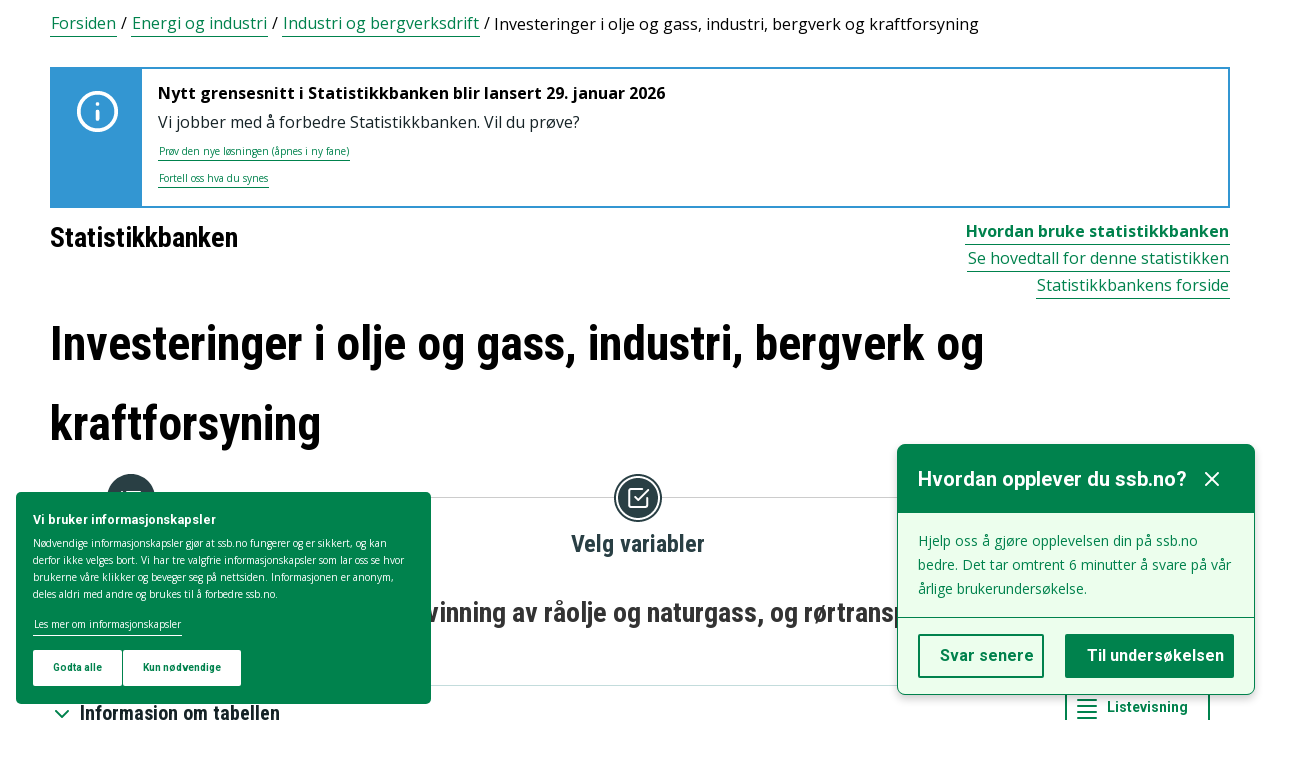

--- FILE ---
content_type: text/html; charset=utf-8
request_url: https://www.ssb.no/statbank/table/04170/
body_size: 70937
content:


<!DOCTYPE html>

<html lang="no">
  <head><title>
	04170: Påløpte investeringer. Utvinning av råolje og naturgass, og rørtransport,  etter investeringsart (mill. kr) 1985 - 2024. Statistikkbanken
</title>
      <!--debug start templateHead-->
     
  <script>
    window.dataLayer = window.dataLayer || [];

    if (!window.gtag) {
      window.gtag = function () {
        window.dataLayer.push(arguments);
      };
    }
  </script>

  <!-- Google Tag Manager -->
  <script>
    (function (w, d, s, l, i) {
      w[l] = w[l] || []; w[l].push({ 'gtm.start': new Date().getTime(), event: 'gtm.js' });
      var f = d.getElementsByTagName(s)[0],
        j = d.createElement(s),
        dl = l != 'dataLayer' ? '&l=' + l : '';
      j.defer = true;
      j.src = 'https://www.googletagmanager.com/gtm.js?id=' + i + dl+"&gtm_auth=aEbtoMi1nws_IeWNyMOMGA&gtm_preview=env-3&gtm_cookies_win=x";
      f.parentNode.insertBefore(j, f);
    })(window, document, 'script', 'dataLayer', "GTM-NTM83KT");
  </script>
  <!-- End Google Tag Manager -->

  <meta charset="UTF-8" />
  <meta name="viewport" content="width=device-width, initial-scale=1" />
  
  
  
  <link rel="preload" href="/_/asset/mimir:0000019b081105e0/styles/bundle.css" as="style" />
  <link rel="stylesheet" href="/_/asset/mimir:0000019b081105e0/styles/bundle.css" />
  
  
  <link rel="icon" type="image/png" href="/_/asset/mimir/favicon/favicon-96x96.png" sizes="96x96" />
  <link rel="icon" type="image/svg+xml" href="/_/asset/mimir/favicon/favicon.svg" />
  <link rel="icon" type="image/x-icon" sizes="32x32" href="/_/asset/mimir/favicon/favicon.ico" />
  <link rel="apple-touch-icon" sizes="180x180" href="/_/asset/mimir/favicon/apple-touch-icon.png" />
<script defer src="/_/service/mimir/react4xp/globals.869280c95978de2fb94a.js"></script><script defer src="/_/service/mimir/react4xp/runtime.9364731ecde5690ba243.js"></script><script defer src="/_/service/mimir/react4xp/react-bootstrap-chunk.2741838ee511ae56e67a.js"></script><script defer src="/_/service/mimir/react4xp/xss-chunk.c89248af914b17ee51fe.js"></script><script defer src="/_/service/mimir/react4xp/vendors.582ca83792a575181616.js"></script><script defer src="/_/service/mimir/react4xp/Alerts.8eebebd272eb98a63a49.js"></script><script defer src="/_/service/mimir/react4xp/client-TGOGBTWU.global.js"></script><script defer src="/_/service/mimir/react4xp/Breadcrumb.c0dae093daea120f18a1.js"></script><script defer src="/_/service/mimir/react4xp/Footer.1dc5dfb372003f8d26c5.js"></script><script defer src="/_/service/mimir/react4xp/CookieBanner.f276444ed3e9d29437c9.js"></script><script defer src="/_/service/mimir/react4xp/Popup.f296e752411ee4aa9f9e.js"></script><script defer src="/_/service/mimir/react4xp/Header.db1a9f5c9106198068be.js"></script><script data-react4xp-app-name="mimir" data-react4xp-ref="header" type="application/json">{"command":"hydrate","devMode":false,"hasRegions":0,"isPage":0,"jsxPath":"Header","props":{"logoUrl":"/","logoSrc":"/_/asset/mimir:0000019b081105e0/SSB_logo_black.svg","logoAltText":"SSB logo (Gå til forsiden)","environmentText":"","searchResultPageUrl":"/sok","searchText":"Søk","skipToContentText":"Hopp til innhold","closeText":"Lukk","menuText":"Meny","mainMenuText":"Hovedsøk","mainNavigation":[{"title":"Arbeid, lønn og utdanning","path":"-","isActive":false,"menuItems":[{"title":"Arbeid og lønn","path":"/arbeid-og-lonn","isActive":false,"iconId":"1cb1239a-8470-498a-b92f-3603e604ca3d","iconAltText":"","iconSvgTag":"<svg xmlns=\"http://www.w3.org/2000/svg\" viewBox=\"0 0 100 100\"><path d=\"M2,44C2,68,18,78,18,84V98H38l2-10H52l2,10H74V84c0-8,14-20,16-30h8V34H90c-2-6-8-14-12-18A48.83,48.83,0,0,1,80,2S70,2,62,8c0,0-6-2-16-2C32,6,2,14,2,44Z\" fill=\"none\" stroke=\"#274247\" stroke-linejoin=\"round\" stroke-width=\"4\"/><line x1=\"38\" y1=\"24\" x2=\"58\" y2=\"24\" fill=\"none\" stroke=\"#274247\" stroke-linecap=\"round\" stroke-linejoin=\"round\" stroke-width=\"4\"/></svg>"},{"title":"Inntekt og forbruk","path":"/inntekt-og-forbruk","isActive":false,"iconId":"ea4b375c-f11d-4eec-b475-8de17a427c49","iconAltText":"","iconSvgTag":"<svg xmlns=\"http://www.w3.org/2000/svg\" viewBox=\"0 0 100 100\"><path d=\"M2,14V90a8,8,0,0,0,8,8H82a8,8,0,0,0,8-8V70\" fill=\"none\" stroke=\"#274247\" stroke-linecap=\"round\" stroke-linejoin=\"round\" stroke-width=\"4\"/><path d=\"M98,48V70H74c-12,0-12-22,0-22Z\" fill=\"none\" stroke=\"#274247\" stroke-linecap=\"round\" stroke-linejoin=\"round\" stroke-width=\"4\"/><path d=\"M90,48V30a8,8,0,0,0-8-8L12,22A10,10,0,1,1,12,2L72,2a8,8,0,0,1,8,8V22\" fill=\"none\" stroke=\"#274247\" stroke-linecap=\"round\" stroke-linejoin=\"round\" stroke-width=\"4\"/></svg>"},{"title":"Utdanning","path":"/utdanning","isActive":false,"iconId":"76d2fb8c-55e1-4e13-a873-e53520400ea6","iconAltText":"","iconSvgTag":"<svg xmlns=\"http://www.w3.org/2000/svg\" viewBox=\"0 0 100 100\"><path d=\"M50,36c8,0,14-8,28-6S98,42,98,58c0,18-8,40-32,40-6,0-8-4-16-4s-10,4-16,4C10,98,2,76,2,58c0-16,8-26,20-28C36,28,42,36,50,36Z\" fill=\"none\" stroke=\"#274247\" stroke-linecap=\"round\" stroke-linejoin=\"round\" stroke-width=\"4\"/><path d=\"M50,36c0-12,10-26,24-26\" fill=\"none\" stroke=\"#274247\" stroke-linecap=\"round\" stroke-linejoin=\"round\" stroke-width=\"4\"/><path d=\"M54.37,20C60,8,54,2,38,2,34,16,42,26,54.37,20Z\" fill=\"none\" stroke=\"#274247\" stroke-linecap=\"round\" stroke-linejoin=\"round\" stroke-width=\"4\"/></svg>"}]},{"title":"Befolkning og bolig","path":"-","isActive":false,"menuItems":[{"title":"Befolkning","path":"/befolkning","isActive":false,"iconId":"0f5ed8d1-f321-4890-a1b1-fe03f30270ed","iconAltText":"","iconSvgTag":"<svg xmlns=\"http://www.w3.org/2000/svg\" viewBox=\"0 0 100 100\"><circle cx=\"50\" cy=\"19\" r=\"17\" fill=\"none\" stroke=\"#274247\" stroke-linecap=\"round\" stroke-linejoin=\"round\" stroke-width=\"4\"/><circle cx=\"18\" cy=\"40\" r=\"10\" fill=\"none\" stroke=\"#274247\" stroke-linecap=\"round\" stroke-linejoin=\"round\" stroke-width=\"4\"/><circle cx=\"82\" cy=\"40\" r=\"10\" fill=\"none\" stroke=\"#274247\" stroke-linecap=\"round\" stroke-linejoin=\"round\" stroke-width=\"4\"/><path d=\"M82,98c0-24.3-8-44-32.18-44C26,54,18,73.7,18,98Z\" fill=\"none\" stroke=\"#274247\" stroke-linecap=\"round\" stroke-linejoin=\"round\" stroke-width=\"4\"/><path d=\"M26,63.21A27.61,27.61,0,0,0,17.85,62h-.18A16,16,0,0,0,2,78.15V98H18\" fill=\"none\" stroke=\"#274247\" stroke-linecap=\"round\" stroke-linejoin=\"round\" stroke-width=\"4\"/><path d=\"M74,63.21A27.61,27.61,0,0,1,82.15,62h.18A16,16,0,0,1,98,78.15V98H82\" fill=\"none\" stroke=\"#274247\" stroke-linecap=\"round\" stroke-linejoin=\"round\" stroke-width=\"4\"/></svg>"},{"title":"Bygg, bolig og eiendom","path":"/bygg-bolig-og-eiendom","isActive":false,"iconId":"ccb6b3b2-570c-47a9-8199-617a5faa8139","iconAltText":"","iconSvgTag":"<svg xmlns=\"http://www.w3.org/2000/svg\" viewBox=\"0 0 100 100\"><polygon points=\"64 98 64 64 36 64 36 98 2 98 2 46.01 50 2 98 46 98 98 64 98\" fill=\"none\" stroke=\"#274247\" stroke-linejoin=\"round\" stroke-width=\"4\"/></svg>"},{"title":"Innvandring og innvandrere","path":"/innvandring-og-innvandrere","isActive":false,"iconId":"5c45cf14-7cc2-4f26-bc16-4f6c25f3e48f","iconAltText":"","iconSvgTag":"<svg xmlns=\"http://www.w3.org/2000/svg\" viewBox=\"0 0 100 100\"><circle cx=\"50\" cy=\"50\" r=\"48\" fill=\"none\" stroke=\"#274247\" stroke-linecap=\"round\" stroke-linejoin=\"round\" stroke-width=\"4\"/><ellipse cx=\"50\" cy=\"50\" rx=\"24\" ry=\"48\" fill=\"none\" stroke=\"#274247\" stroke-linecap=\"round\" stroke-linejoin=\"round\" stroke-width=\"4\"/><line x1=\"4\" y1=\"50\" x2=\"96\" y2=\"50\" fill=\"none\" stroke=\"#274247\" stroke-linecap=\"round\" stroke-linejoin=\"round\" stroke-width=\"4\"/><line x1=\"50\" y1=\"96\" x2=\"50\" y2=\"4\" fill=\"none\" stroke=\"#274247\" stroke-linecap=\"round\" stroke-linejoin=\"round\" stroke-width=\"4\"/></svg>"}]},{"title":"Helse og samfunn","path":"-","isActive":false,"menuItems":[{"title":"Helse","path":"/helse","isActive":false,"iconId":"76dec331-1ce2-48be-aec3-328842395a4c","iconAltText":"","iconSvgTag":"<svg xmlns=\"http://www.w3.org/2000/svg\" viewBox=\"0 0 100 100\"><polygon points=\"34 2 66 2 66 34 98 34 98 66 66 66 66 98 34 98 34 66 2 66 2 34 34 34 34 2\" fill=\"none\" stroke=\"#274247\" stroke-linecap=\"round\" stroke-linejoin=\"round\" stroke-width=\"4\"/></svg>"},{"title":"Kultur og fritid","path":"/kultur-og-fritid","isActive":false,"iconId":"9253d932-7b3a-44be-9d4b-4a1b054a96a4","iconAltText":"","iconSvgTag":"<svg xmlns=\"http://www.w3.org/2000/svg\" viewBox=\"0 0 100 100\"><line x1=\"50\" y1=\"12\" x2=\"50\" y2=\"2\" fill=\"none\" stroke=\"#274247\" stroke-linecap=\"round\" stroke-linejoin=\"round\" stroke-width=\"4\"/><line x1=\"98\" y1=\"50\" x2=\"88\" y2=\"50\" fill=\"none\" stroke=\"#274247\" stroke-linecap=\"round\" stroke-linejoin=\"round\" stroke-width=\"4\"/><line x1=\"12\" y1=\"50\" x2=\"2\" y2=\"50\" fill=\"none\" stroke=\"#274247\" stroke-linecap=\"round\" stroke-linejoin=\"round\" stroke-width=\"4\"/><line x1=\"20\" y1=\"20\" x2=\"14\" y2=\"14\" fill=\"none\" stroke=\"#274247\" stroke-linecap=\"round\" stroke-linejoin=\"round\" stroke-width=\"4\"/><line x1=\"80\" y1=\"20\" x2=\"86\" y2=\"14\" fill=\"none\" stroke=\"#274247\" stroke-linecap=\"round\" stroke-linejoin=\"round\" stroke-width=\"4\"/><line x1=\"50\" y1=\"88\" x2=\"50\" y2=\"98\" fill=\"none\" stroke=\"#274247\" stroke-linecap=\"round\" stroke-linejoin=\"round\" stroke-width=\"4\"/><line x1=\"80\" y1=\"80\" x2=\"86\" y2=\"86\" fill=\"none\" stroke=\"#274247\" stroke-linecap=\"round\" stroke-linejoin=\"round\" stroke-width=\"4\"/><line x1=\"20\" y1=\"80\" x2=\"14\" y2=\"86\" fill=\"none\" stroke=\"#274247\" stroke-linecap=\"round\" stroke-linejoin=\"round\" stroke-width=\"4\"/><circle cx=\"50\" cy=\"50\" r=\"24\" fill=\"none\" stroke=\"#274247\" stroke-linecap=\"round\" stroke-linejoin=\"round\" stroke-width=\"4\"/></svg>"},{"title":"Sosiale forhold og kriminalitet","path":"/sosiale-forhold-og-kriminalitet","isActive":false,"iconId":"82512cb9-c111-4d96-837c-97874c3d513c","iconAltText":"","iconSvgTag":"<svg xmlns=\"http://www.w3.org/2000/svg\" viewBox=\"0 0 100 100\"><path d=\"M70,60c6-14-6-20-18-24S32,30,32,18C32,8,40,2,50,2,68,2,70,14,70,20\" fill=\"none\" stroke=\"#274247\" stroke-linecap=\"round\" stroke-linejoin=\"round\" stroke-width=\"4\"/><path d=\"M30,80c0,6,2,18,20,18,10,0,18-6,18-16,0-12-12-14-24-18S20,52,26,40c2-4,8-8,14-8\" fill=\"none\" stroke=\"#274247\" stroke-linecap=\"round\" stroke-linejoin=\"round\" stroke-width=\"4\"/><circle cx=\"4\" cy=\"50\" r=\"2\" fill=\"none\" stroke=\"#274247\" stroke-linecap=\"round\" stroke-linejoin=\"round\" stroke-width=\"4\"/><circle cx=\"96\" cy=\"50\" r=\"2\" fill=\"none\" stroke=\"#274247\" stroke-linecap=\"round\" stroke-linejoin=\"round\" stroke-width=\"4\"/></svg>"},{"title":"Svalbard","path":"/svalbard","isActive":false,"iconId":"a2cf15b8-b1f1-495a-8228-cb9bda277378","iconAltText":"","iconSvgTag":"<svg xmlns=\"http://www.w3.org/2000/svg\" viewBox=\"0 0 100 100\"><polyline points=\"6 52 28 24 36 36\" fill=\"none\" stroke=\"#274247\" stroke-linecap=\"round\" stroke-linejoin=\"round\" stroke-width=\"4\"/><polyline points=\"32 28 48 2 68 36\" fill=\"none\" stroke=\"#274247\" stroke-linecap=\"round\" stroke-linejoin=\"round\" stroke-width=\"4\"/><polyline points=\"64 26 72 20 94 52\" fill=\"none\" stroke=\"#274247\" stroke-linecap=\"round\" stroke-linejoin=\"round\" stroke-width=\"4\"/><polyline points=\"6 52 18 80 33.59 80 44 98 64 88 66 78 76 78 94 52\" fill=\"none\" stroke=\"#274247\" stroke-linecap=\"round\" stroke-linejoin=\"round\" stroke-width=\"4\"/><line x1=\"2\" y1=\"52\" x2=\"98\" y2=\"52\" fill=\"none\" stroke=\"#274247\" stroke-linecap=\"round\" stroke-linejoin=\"round\" stroke-width=\"4\"/></svg>"},{"title":"Valg","path":"/valg","isActive":false,"iconId":"e431ca40-fff2-43dc-b0b1-7aa6e37ebfbf","iconAltText":"","iconSvgTag":"<svg xmlns=\"http://www.w3.org/2000/svg\" viewBox=\"0 0 100 100\"><polyline points=\"28 30 16 30 2 50 2 98 98 98 98 50 84 30 72 30\" fill=\"none\" stroke=\"#274247\" stroke-linecap=\"round\" stroke-linejoin=\"round\" stroke-width=\"4\"/><line x1=\"22\" y1=\"46\" x2=\"78\" y2=\"46\" fill=\"none\" stroke=\"#274247\" stroke-linecap=\"round\" stroke-linejoin=\"round\" stroke-width=\"4\"/><rect x=\"28\" y=\"2\" width=\"44\" height=\"44\" stroke-width=\"4\" stroke=\"#274247\" stroke-linecap=\"round\" stroke-linejoin=\"round\" fill=\"none\"/></svg>"}]},{"title":"Miljø og transport","path":"-","isActive":false,"menuItems":[{"title":"Natur og miljø","path":"/natur-og-miljo","isActive":false,"iconId":"7aee42d6-d8c7-46be-a34e-b0dd79e9f998","iconAltText":"","iconSvgTag":"<svg xmlns=\"http://www.w3.org/2000/svg\" viewBox=\"0 0 100 100\"><path d=\"M2,2S-2.14,53.84,26.89,53.84c14.51,0,23.24-8.4,24.88-20.74C55.92,2,2,2,2,2Z\" fill=\"none\" stroke=\"#274247\" stroke-linejoin=\"round\" stroke-width=\"4\"/><path d=\"M98,42s3,30.62-17.8,34C68,78,61.19,69.69,62,60,64,36,98,42,98,42Z\" fill=\"none\" stroke=\"#274247\" stroke-linejoin=\"round\" stroke-width=\"4\"/><path d=\"M64,72A64.51,64.51,0,0,0,48,98c0-11.18,0-48.41-17.8-68\" fill=\"none\" stroke=\"#274247\" stroke-linecap=\"round\" stroke-linejoin=\"round\" stroke-width=\"4\"/></svg>"},{"title":"Transport og reiseliv","path":"/transport-og-reiseliv","isActive":false,"iconId":"d996f350-acc7-4b04-97a3-14e25d231b2d","iconAltText":"","iconSvgTag":"<svg xmlns=\"http://www.w3.org/2000/svg\" viewBox=\"0 0 100 100\"><path d=\"M90,22,80,36,97.67,83.94,92,98,56,58,38,74l2,14L30,98,22,78,2,70,12,60l14,2L40,44,2,8.88,14.85,2,64,20,78,10S93-.83,97,3.17,90,22,90,22Z\" fill=\"none\" stroke=\"#274247\" stroke-linecap=\"round\" stroke-linejoin=\"round\" stroke-width=\"4\"/><line x1=\"34\" y1=\"9\" x2=\"41\" y2=\"2\" fill=\"none\" stroke=\"#274247\" stroke-linecap=\"round\" stroke-linejoin=\"round\" stroke-width=\"4\"/><line x1=\"91\" y1=\"66\" x2=\"98\" y2=\"59\" fill=\"none\" stroke=\"#274247\" stroke-linecap=\"round\" stroke-linejoin=\"round\" stroke-width=\"4\"/><line x1=\"85\" y1=\"49\" x2=\"92\" y2=\"42\" fill=\"none\" stroke=\"#274247\" stroke-linecap=\"round\" stroke-linejoin=\"round\" stroke-width=\"4\"/><line x1=\"51\" y1=\"15\" x2=\"58\" y2=\"8\" fill=\"none\" stroke=\"#274247\" stroke-linecap=\"round\" stroke-linejoin=\"round\" stroke-width=\"4\"/></svg>"}]},{"title":"Næringsliv og teknologi","path":"-","isActive":false,"menuItems":[{"title":"Energi og industri","path":"/energi-og-industri","isActive":false,"iconId":"ef98d561-971c-4f11-b39f-37a1eb8fadd9","iconAltText":"","iconSvgTag":"<svg xmlns=\"http://www.w3.org/2000/svg\" viewBox=\"0 0 100 100\"><path d=\"M24,10A47.82,47.82,0,0,1,90.27,76.13\" fill=\"none\" stroke=\"#274247\" stroke-linecap=\"round\" stroke-linejoin=\"round\" stroke-width=\"4\"/><path d=\"M76,90A47.82,47.82,0,0,1,9.73,23.87\" fill=\"none\" stroke=\"#274247\" stroke-linecap=\"round\" stroke-linejoin=\"round\" stroke-width=\"4\"/><polygon points=\"24.13 50 60 16 60 50 75.87 50 40 84 40 50 24.13 50\" fill=\"none\" stroke=\"#274247\" stroke-linecap=\"round\" stroke-linejoin=\"round\" stroke-width=\"4\"/><polyline points=\"26 2 24 10 30 14\" fill=\"none\" stroke=\"#274247\" stroke-linecap=\"round\" stroke-linejoin=\"round\" stroke-width=\"4\"/><polyline points=\"74 98 76 90 70 86\" fill=\"none\" stroke=\"#274247\" stroke-linecap=\"round\" stroke-linejoin=\"round\" stroke-width=\"4\"/></svg>"},{"title":"Jord, skog, jakt og fiskeri","path":"/jord-skog-jakt-og-fiskeri","isActive":false,"iconId":"b67fa7f7-f543-4586-a944-92997e298e93","iconAltText":"","iconSvgTag":"<svg xmlns=\"http://www.w3.org/2000/svg\" viewBox=\"0 0 100 100\"><line x1=\"2\" y1=\"98\" x2=\"17\" y2=\"83\" fill=\"none\" stroke=\"#274247\" stroke-linecap=\"round\" stroke-linejoin=\"round\" stroke-width=\"4\"/><path d=\"M17.17,81.6C32,66.81,25,45,17.17,37.15c-20.92,20.92-7.4,37.06,0,44.45l3.23,3.23c7.39,7.4,23.53,20.92,44.45,0C57,77,35.19,70,20.4,84.83\" fill=\"none\" stroke=\"#274247\" stroke-linecap=\"round\" stroke-linejoin=\"round\" stroke-width=\"4\"/><path d=\"M43.91,52.86c14.79-14.79,7.85-36.61,0-44.45C23,29.32,36.07,45,43.91,52.86l3.64,3.84c7.84,7.85,23.53,20.92,44.45,0-7.84-7.84-29.66-14.79-44.45,0\" fill=\"none\" stroke=\"#274247\" stroke-linecap=\"round\" stroke-linejoin=\"round\" stroke-width=\"4\"/><path d=\"M66.62,33.38C60,22,74,3.85,98,2h0C96.15,26,78,40,66.62,33.38Z\" fill=\"none\" stroke=\"#274247\" stroke-linecap=\"round\" stroke-linejoin=\"round\" stroke-width=\"4\"/></svg>"},{"title":"Teknologi og innovasjon","path":"/teknologi-og-innovasjon","isActive":false,"iconId":"ff227c8f-308c-48a3-8599-383e56b6b486","iconAltText":"","iconSvgTag":"<svg xmlns=\"http://www.w3.org/2000/svg\" viewBox=\"0 0 100 100\"><line x1=\"50\" y1=\"8\" x2=\"50\" y2=\"2\" fill=\"none\" stroke=\"#274247\" stroke-linecap=\"round\" stroke-linejoin=\"round\" stroke-width=\"4\"/><line x1=\"98\" y1=\"50\" x2=\"89\" y2=\"50\" fill=\"none\" stroke=\"#274247\" stroke-linecap=\"round\" stroke-linejoin=\"round\" stroke-width=\"4\"/><line x1=\"10\" y1=\"50\" x2=\"2\" y2=\"50\" fill=\"none\" stroke=\"#274247\" stroke-linecap=\"round\" stroke-linejoin=\"round\" stroke-width=\"4\"/><line x1=\"20\" y1=\"20\" x2=\"14\" y2=\"14\" fill=\"none\" stroke=\"#274247\" stroke-linecap=\"round\" stroke-linejoin=\"round\" stroke-width=\"4\"/><line x1=\"80\" y1=\"20\" x2=\"86\" y2=\"14\" fill=\"none\" stroke=\"#274247\" stroke-linecap=\"round\" stroke-linejoin=\"round\" stroke-width=\"4\"/><polygon points=\"44 98 56 98 62 92 62 78 38 78 38 92 44 98\" fill=\"none\" stroke=\"#274247\" stroke-linecap=\"round\" stroke-linejoin=\"round\" stroke-width=\"4\"/><path d=\"M62,78V73.5a30,30,0,1,0-24,0V78Z\" fill=\"none\" stroke=\"#274247\" stroke-linecap=\"round\" stroke-linejoin=\"round\" stroke-width=\"4\"/></svg>"},{"title":"Varehandel og tjenesteyting","path":"/varehandel-og-tjenesteyting","isActive":false,"iconId":"33585066-72e3-4b0a-b34d-e497d6496e60","iconAltText":"","iconSvgTag":"<svg xmlns=\"http://www.w3.org/2000/svg\" viewBox=\"0 0 100 100\"><polyline points=\"2 2 18 2 32 58\" fill=\"none\" stroke=\"#274247\" stroke-linecap=\"round\" stroke-linejoin=\"round\" stroke-width=\"4\"/><path d=\"M22,12H98L84,58H18c0,10,6,16,12,16H86\" fill=\"none\" stroke=\"#274247\" stroke-linecap=\"round\" stroke-linejoin=\"round\" stroke-width=\"4\"/><circle cx=\"32\" cy=\"90\" r=\"8\" fill=\"none\" stroke=\"#274247\" stroke-linecap=\"round\" stroke-linejoin=\"round\" stroke-width=\"4\"/><circle cx=\"78\" cy=\"90\" r=\"8\" fill=\"none\" stroke=\"#274247\" stroke-linecap=\"round\" stroke-linejoin=\"round\" stroke-width=\"4\"/></svg>"},{"title":"Bedrifter, foretak og regnskap","path":"/virksomheter-foretak-og-regnskap","isActive":false,"iconId":"94655565-4e23-4754-979b-437564343e56","iconAltText":"","iconSvgTag":"<svg xmlns=\"http://www.w3.org/2000/svg\" viewBox=\"0 0 100 100\"><path d=\"M2,88V12C2,6,6,2,12,2H98V78\" fill=\"none\" stroke=\"#274247\" stroke-linecap=\"round\" stroke-linejoin=\"round\" stroke-width=\"4\"/><path d=\"M98,78V98H12C8,98,2,94,2,88\" fill=\"none\" stroke=\"#274247\" stroke-linecap=\"round\" stroke-linejoin=\"round\" stroke-width=\"4\"/><path d=\"M98,78H12C8,78,2,82,2,88\" fill=\"none\" stroke=\"#274247\" stroke-linecap=\"round\" stroke-linejoin=\"round\" stroke-width=\"4\"/><line x1=\"30\" y1=\"28\" x2=\"70\" y2=\"28\" fill=\"none\" stroke=\"#274247\" stroke-linecap=\"round\" stroke-linejoin=\"round\" stroke-width=\"4\"/><line x1=\"38\" y1=\"44\" x2=\"62\" y2=\"44\" fill=\"none\" stroke=\"#274247\" stroke-linecap=\"round\" stroke-linejoin=\"round\" stroke-width=\"4\"/></svg>"}]},{"title":"Økonomi","path":"-","isActive":false,"menuItems":[{"title":"Bank og finansmarked","path":"/bank-og-finansmarked","isActive":false,"iconId":"b6fa74d3-cabc-42a0-a29f-2e4273dd69cc","iconAltText":"","iconSvgTag":"<svg xmlns=\"http://www.w3.org/2000/svg\" viewBox=\"0 0 100 100\"><circle cx=\"50\" cy=\"50\" r=\"48\" fill=\"none\" stroke=\"#274247\" stroke-linecap=\"round\" stroke-linejoin=\"round\" stroke-width=\"4\"/><line x1=\"28\" y1=\"37\" x2=\"28\" y2=\"62\" fill=\"none\" stroke=\"#274247\" stroke-linecap=\"round\" stroke-linejoin=\"round\" stroke-width=\"4\"/><line x1=\"28\" y1=\"51.37\" x2=\"43.62\" y2=\"37.31\" fill=\"none\" stroke=\"#274247\" stroke-linecap=\"round\" stroke-linejoin=\"round\" stroke-width=\"4\"/><line x1=\"32.69\" y1=\"47.46\" x2=\"45.18\" y2=\"61.52\" fill=\"none\" stroke=\"#274247\" stroke-linecap=\"round\" stroke-linejoin=\"round\" stroke-width=\"4\"/><path d=\"M74,61.93s-4.21-6.85-4.82-7.81C68,52.33,66.67,51,64.63,51H58\" fill=\"none\" stroke=\"#274247\" stroke-linecap=\"round\" stroke-linejoin=\"round\" stroke-width=\"4\"/><path d=\"M58,51h7.51a8,8,0,0,0,8.11-8C73.43,33.87,58,37.72,58,37.72V62\" fill=\"none\" stroke=\"#274247\" stroke-linecap=\"round\" stroke-linejoin=\"round\" stroke-width=\"4\"/></svg>"},{"title":"Nasjonalregnskap og konjunkturer","path":"/nasjonalregnskap-og-konjunkturer","isActive":false,"iconId":"6845d8bc-e237-4d71-818d-273af446adb5","iconAltText":"","iconSvgTag":"<svg xmlns=\"http://www.w3.org/2000/svg\" viewBox=\"0 0 100 100\"><rect x=\"2\" y=\"52\" width=\"17\" height=\"46\" stroke-width=\"4\" stroke=\"#274247\" stroke-linecap=\"round\" stroke-linejoin=\"round\" fill=\"none\"/><rect x=\"41\" y=\"62\" width=\"17\" height=\"36\" stroke-width=\"4\" stroke=\"#274247\" stroke-linecap=\"round\" stroke-linejoin=\"round\" fill=\"none\"/><rect x=\"81\" y=\"34\" width=\"17\" height=\"64\" stroke-width=\"4\" stroke=\"#274247\" stroke-linecap=\"round\" stroke-linejoin=\"round\" fill=\"none\"/><line x1=\"58\" y1=\"34\" x2=\"84.32\" y2=\"15.68\" fill=\"none\" stroke=\"#274247\" stroke-linejoin=\"round\" stroke-width=\"4\"/><line x1=\"18\" y1=\"30\" x2=\"42\" y2=\"36\" fill=\"none\" stroke=\"#274247\" stroke-linejoin=\"round\" stroke-width=\"4\"/><circle cx=\"10\" cy=\"28\" r=\"8\" fill=\"none\" stroke=\"#274247\" stroke-linecap=\"round\" stroke-linejoin=\"round\" stroke-width=\"4\"/><circle cx=\"50\" cy=\"38\" r=\"8\" fill=\"none\" stroke=\"#274247\" stroke-linecap=\"round\" stroke-linejoin=\"round\" stroke-width=\"4\"/><circle cx=\"90\" cy=\"10\" r=\"8\" fill=\"none\" stroke=\"#274247\" stroke-linecap=\"round\" stroke-linejoin=\"round\" stroke-width=\"4\"/></svg>"},{"title":"Offentlig sektor","path":"/offentlig-sektor","isActive":false,"iconId":"755f6668-3171-41fc-9e7a-f03022e40f88","iconAltText":"","iconSvgTag":"<svg xmlns=\"http://www.w3.org/2000/svg\" viewBox=\"0 0 100 100\"><path d=\"M50,98c20-4,48-27.35,48-47.87V6L50,2,2,6V50.13C2,70.87,30,94,50,98Z\" fill=\"none\" stroke=\"#274247\" stroke-linecap=\"round\" stroke-linejoin=\"round\" stroke-width=\"4\"/><line x1=\"2\" y1=\"32.85\" x2=\"98\" y2=\"32.85\" fill=\"none\" stroke=\"#274247\" stroke-linecap=\"round\" stroke-linejoin=\"round\" stroke-width=\"4\"/></svg>"},{"title":"Priser og prisindekser","path":"/priser-og-prisindekser","isActive":false,"iconId":"e2a944a8-0cf1-4a9c-9771-d5c2ae4417e9","iconAltText":"","iconSvgTag":"<svg xmlns=\"http://www.w3.org/2000/svg\" viewBox=\"0 0 100 100\"><path d=\"M50,2H90a8,8,0,0,1,8,8V50L52.86,95.14a9.74,9.74,0,0,1-13.72,0L4.78,60.78a9.61,9.61,0,0,1,0-13.56Z\" fill=\"none\" stroke=\"#274247\" stroke-linecap=\"round\" stroke-linejoin=\"round\" stroke-width=\"4\"/><circle cx=\"74\" cy=\"26\" r=\"8\" fill=\"none\" stroke=\"#274247\" stroke-linecap=\"round\" stroke-linejoin=\"round\" stroke-width=\"4\"/></svg>"},{"title":"Utenriksøkonomi","path":"/utenriksokonomi","isActive":false,"iconId":"b9e65df4-8289-40b7-8775-c4f00ffc21ba","iconAltText":"","iconSvgTag":"<svg xmlns=\"http://www.w3.org/2000/svg\" viewBox=\"0 0 100 100\"><circle cx=\"50\" cy=\"50\" r=\"48\" fill=\"none\" stroke=\"#274247\" stroke-linecap=\"round\" stroke-linejoin=\"round\" stroke-width=\"4\"/><line x1=\"50\" y1=\"70\" x2=\"50\" y2=\"76\" fill=\"none\" stroke=\"#274247\" stroke-linecap=\"round\" stroke-linejoin=\"round\" stroke-width=\"4\"/><line x1=\"50\" y1=\"24\" x2=\"50\" y2=\"32\" fill=\"none\" stroke=\"#274247\" stroke-linecap=\"round\" stroke-linejoin=\"round\" stroke-width=\"4\"/><path d=\"M50,68.52c-4.79-.37-9.56-2.45-12-6.52\" fill=\"none\" stroke=\"#274247\" stroke-linecap=\"round\" stroke-linejoin=\"round\" stroke-width=\"4\"/><path d=\"M62,38c-4-8-24-8-24,2,0,6,4.24,8.06,12,10,8,2,14,4,14,10s-7,9-14,8.52\" fill=\"none\" stroke=\"#274247\" stroke-linecap=\"round\" stroke-linejoin=\"round\" stroke-width=\"4\"/></svg>"}]}],"topLinks":[{"title":"Svare på undersøkelse?","path":"/innrapportering"},{"title":"Forskning","path":"/forskning"}],"language":{"menuContentId":"4641fff0-21d3-4e80-869c-4473439c8b65","headerId":"4eb59118-a25e-488b-927e-7039565c88fd","footerId":"325b58c3-236e-4f1a-b569-36ee15f12a13","code":"nb","link":"/","standardSymbolPage":"a409b412-7cda-4858-8225-aeb1df4dfd7c","phrases":{"publicationLinkText":"Se alle publiseringer","contactFormMessageSentError":"Meldingen din ble dessverre ikke sendt.","pifProductOil":"Animalske og vegetabilske oljer, fett og voks","readAboutCalculator":"Les om kalkulatoren","nameSearch.types.firstgivenandfamily":"første fornavn og etternavn","relevantDocumentation":"Relevant dokumentasjon","pifProductMachine":"Maskiner og transportmidler","bkibolChooseWork":"Velg arbeid","calculatorServiceValidateStartQuarterPeriod":"Startkvartal er ikke gyldig for denne utregningen","menuDropdown.menu":"Meny","period.termin":"Tall for {0}. termin {1}","bkibolServiceValidateEndMonth":"Det finnes ikke data til {0} {1} for {2}","internationalReporting":"Internasjonal rapportering","menuAbout":"Om SSB","bkibolWorkTypeElectric":"Elektrikerarbeid","errorSources":"Feilkilder og usikkerhet","toYearScreenReader":"Skriv inn til år (format åååå)","contentType.search.discussionPaper":"Discussion paper","kpiServiceValidateStartMonth":"Startmåned er ikke gyldig for denne utregningen","menuStatisticsSocial":"Sosiale forhold og kriminalitet","dataCollectionEditingAndCalculations":"Datainnsamling, editering og beregninger","tableDownloadAs":"Last ned tabell som ...","contentType.search.statistikkbanktabell":"Statistikkbanktabell","cookieResetLink":"Endre samtykke for informasjonskapsler","keyFigure.increase":"Oppgang","contentType.search.artikkel":"Artikkel","relatedStatistics":"Relatert statistikk","notRelevant":"Ikke relevant","bkibolValidateMonth":"Finnes ikke data for tidspunkt","period.halfyear":"Tall for {0}. halvår {1}","calculatorValidateAmountNumber":"Du kan kun skrive inn et tall, for eksempel 150,50","scope":"Omfang","FAILED_TO_REFRESH_DATASET":"Feilet med å friske opp dataset","pifChooseHome":"Kun hjemmemarked","notAvailable":"Ikke tilgjengelig","nameSearch.errorMessage":"Bare bokstaver, mellomrom og bindestrek er tillatt","menuStatisticsTransport":"Transport og reiseliv","nameSearch.buttonText":"Se resultatet","project.projectParticipants":"Prosjektdeltakere","seasonalAdjustment":"Sesongjustering","menuStatisticsEducation":"Utdanning","webcruiterAdvertisementList.professionalField":"Fagfelt","nameSearch.types.onlygiven":"eneste fornavn","calculatePriceChangeFrom":"Beregn prisendring fra","pifProductOther":"Forskjellige ferdige varer","bpiCalculatorTitle":"Beregn endringer i boligpriser for brukte boliger","pifChooseHomeImport":"Hjemme- og importmarked","generalInformation":"Generelt om sesongjustering","project.period":"Periode","bkibolAmount":"Beløp","employee.briefSummary":"Kort om","employee.pressPictureLabel":"Pressebilde {0} av {1} - åpnes i ny fane","cookiePrivacyLink":"Personvern og informasjonskapsler","pifProductPriceHeader":"Hva var prisen for varen?","chooseMonth":"Velg måned","value.notFound":"Tall ikke tilgjengelig","table":"Tabell","publicationArchive.defineContent":"Avgrens innholdet","FAILED_TO_FIND_DATAQUERY":"Fant ingen dataspørring med id (publisert?)","husleieLatestFigures":"nyeste tall","pifServiceValidateEndMonth":"Sluttmåned er ikke gyldig for denne utregningen","project.model":"Modell","error.or":"eller","nameSearch.resultTitle":"Resultat","menuStatisticsImmigration":"Innvandring og innvandrere","cookieBannerLinkText":"Les mer om informasjons&shy;kapsler","relatedFactPagesHeading":"Faktasider","kpiCalculatorInfoText":"Beregningene viser utviklingen i kroneverdi når en tar utgangspunktet i konsumprisindeksen. Kalkulatoren viser ikke hva enkeltvarer bør eller skal koste når prisen reguleres med konsumprisindeksen.","purposeAndHistory":"Formål og historie","statbankBox.title":"Finn flere tall i Statistikkbanken","employee.email":"E-post","articleType.economicTrends":"Konjunkturtendensene","highcharts.legendLabelNoTitle":"Bytt synlighet på serie, {chartTitle}","cookieBannerTitle":"Vi bruker informasjons&shy;kapsler","highcharts.downloadSVG":"Last ned som SVG","dropdown.chooseContenttype":"Velg innholdstype","highcharts.source":"Kilde:","menuStatisticsSvalbard":"Svalbard","attachmentTablesFigures":"Utvalgte tabeller og figurer fra denne statistikken","contentType.search.note":"Notat","error.title":"Siden feilet","newStatistics":"Ny statistikk","statbankList.linkTitle":"Se fullstendig oversikt i Statistikkbanken","husleieLastNumber":"Du kan beregne leie fram til {0} {1}","amountEqualled":"Beløpet tilsvarer","menu":"Meny","highcharts.printChart":"Skriv ut graf","language":"english","published":"Publisert","notification.affectedMunicipalsHelp":"Om kommuner er valgt her, vil varselen bare synes under valgte kommuner på /kommunefakta.","DATASET_PUBLISHED":"Dataset publisert","calculatorLastNumber":"Siste tilgjengelige tall er for {0} {1}.","men":"menn","footerHiddenTitle":"Bunnmeny","statCalendarText":"Se kommende statistikk","statisticsAbout":"Statistikk om","employee.department":"Avdeling","articlePluralName":"Artikler","qualityAssurance":"Kvalitetssikring","entryLinksTitle":"Mer på ssb.no","menuStatisticsBanking":"Bank og finansmarked","menuStatisticsExternal":"Utenriksøkonomi","confidentiality":"Konfidensialitet","menuDropdown.source":"Kilde (url)","calculatePriceChange":"Beregn prisendring","unitOfMeasure":"Måleenhet","contactFormTitle":"Kontaktskjema","factsAbout":"Fakta om","pifProductChemical":"Kjemiske produkter","404.frontPage":"til forsiden vår.","NO_NEW_DATA":"Ingen nye data","contentType.search.forskning":"Forskning","kpiValidateYear":"Du kan kun skrive inn årstall fra 1865 til","contactFormReceiverGenerell":"Generell henvendelse til SSB","XML_TO_JSON":"Konverter xml til json","bkibolWorkTypeDone":"Velg type arbeid","notification.title":"Varselmelding","nameSearch.with":"som har","highcharts.downloadPNG":"Last ned som PNG","calculatorValidateQuarter":"Du må velge kvartal","cookieBannerText":"Nødvendige informasjons&shy;kapsler gjør at ssb.no fungerer og er sikkert, og kan derfor ikke velges bort. Vi har tre valgfrie informasjons&shy;kapsler som lar oss se hvor brukerne våre klikker og beveger seg på nettsiden. Informasjonen er anonym, deles aldri med andre og brukes til å forbedre ssb.no.","menuStatisticsEstablishments":"Virksomheter, foretak og regnskap","interval.H.2":"Andre halvår","publicationArchive.allSubjects":"Alle emner","interval.H.1":"Første halvår","lastUpdated":"Informasjonen under «Om statistikken» ble sist oppdatert","bkibolNextPublishText":"Siste tilgjengelige tall er for {0} {1}. Tall for {2} kommer ca. 12. {3}.","equalTreatmentUsers":"Likebehandling av brukere","project.financier":"Finansiør","qualityOfSeasonalAdjustment":"Kvalitet på sesongjustering","webcruiterAdvertisementList.noResults":"Vi har for tiden ingen utlyste stillinger.","husleieNewRent":"Ny husleie","employee.pressPicturesDescr":"Trykk på ønsket bilde for å åpne høyoppløselig versjon.","error.text2":", vennligst prøv igjen. Om problemet vedvarer, ta kontakt med SSB.","GET_DATA_STARTED":"Startet å hente data","error.text1":"Siden feilet å laste med feilkode","contactFormValidateName":"Du må skrive inn navn","specialCases":"Spesielle tilfeller","menuDropdown.partDescription":"En meny med alle kommuner, med søkeinputt for filtrering.","404.or":"eller","searchResult.screenReader.result":"Ditt søk på {0} ga {1} treff","highcharts.downloadXLS":"Last ned tall som XLS","november":"November","calculatorUknownError":"Ukjent feil, prøv igjen","menuStatisticsPopulation":"Befolkning","bkibolExpenditureAll":"Alle utgifter","articleAnalysisPublications":"Artikler, analyser og publikasjoner","contactFormLabelEmail":"Skriv inn e-post","aboutSeasonalAdjustment":"Om Sesongjustering","dataFetchFailedError":"Feilet å hente data","definitions":"Definisjoner","highcharts.downloadJPEG":"Last ned som JPEG","bkibolWorkTypeWithoutStone":"Byggearbeid unntatt stein-, jord- og sementarbeid","calculatorResultScreenReader":"Beløpet tilsvarer {0} kroner. {1} {2} prosent fra {3} til {4}. Indeks for {3} er {5}. Indeks for {4} er {6}","bkibolWorkTypeCarpentry":"Tømring og snekring","highcharts.downloadCSV":"Last ned tall som CSV","startValue":"Startverdi","button.showAll":"Vis alle","nameSearch.graph.loading":"Henter graf, vennligst vent...","contactFormChooseReceiver":"Velg hva henvendelsen gjelder","keyFigureText.decrease":"en nedgang på","notification.partDescription":"Vis en eller flere varslinger for denne kommunen.","404.goBack":"Gå tilbake til forrige side","FAILED_TO_GET_DATA":"Kunne ikke hente data fra tjeneste","bpiChooseRegion.Region.011":"Nord-Norge","modified":"Endret","bpiChooseRegion.Region.010":"Trøndelag uten Trondheim","may":"Mai","GenericErrorMessage":"Beklager, noe gikk feil","articleList.heading":"Nye artikler, analyser og publikasjoner","husleieLastAdjust":"Når justerte du husleien sist?","highcharts.download":"Last ned som ...","pifProductTypeHeader":"Hvilken type vare er det?","husleieChooseFiguresToCalculateRent":"Velg om du vil justere fram til tolv måneder etter forrige justering, eller bruke nyeste tall.","project.aboutProject":"Om prosjektet","menuDropdown.searchBarText":"Velg kommune","bpiChooseRegion.Region.009":"Møre og Romsdal og Vestland uten Bergen","bpiChooseRegion.Region.008":"Agder og Rogaland uten Stavanger","copyrightStatisticsNorway":"© Statistisk sentralbyrå","qualityAssessment":"Kvalitetsvurdering","bpiChooseRegion.Region.007":"Innlandet","bpiChooseRegion.Region.006":"Østfold, Buskerud, Vestfold og Telemark","bpiChooseRegion.Region.005":"Akershus uten Bærum","pifProductFuel":"Brenselstoffer, smøreoljer, elektrisk strøm","notAvailableHeader":"This page is not available in English","bpiChooseRegion.Region.004":"Trondheim","bpiChooseRegion.Region.003":"Bergen","webcruiterAdvertisementList.applicationDeadline":"Søknadsfrist","nameSearch.asTheir":"som sitt","bpiChooseRegion.Region.002":"Stavanger","preTreatment":"Prekorrigering","bpiChooseRegion.Region.001":"Oslo med Bærum","descriptionStaticVisualization":"Tekstbeskrivelse og kilde","eeaReference":"EØS-referanse","button.showMoreYears":"Vis flere år","employee.projects":"Prosjekter","statbankBox.alt.title":"Statistikkbanken - alle tallene våre samlet på ett sted","calculatorNextQuarterPeriod":"{0}. kvartal","statisticSelectedFigures":"Utvalgte tall fra denne statistikken","nameSearch.title":"Navnesøk","REQUEST_GOT_ERROR_RESPONSE":"Forespørsel avvist {0}","pifIndex":"Indeks","period.month":"Tall for {0} {1}","legalAuthority":"Lovhjemmel","husleieRentToday":"Hva er husleien i dag?","storageAndUse":"Lagring og anvendelse av grunnlagsmaterialet","bkibolWorkTypePainting":"Maling, tapetsering og legging av gulvbelegg","bkibolAmountInclude":"Omfatter","whySeasonallyAdjustStatistic":"Hvorfor sesongjusteres denne statistikken?","keyFigureText.increase":"en oppgang på","dataSourcesAndSamples":"Datakilder og utvalg","contentType.table":"Tabell","nameSearch.types.onlygivenandfamily":"eneste fornavn og etternavn","showAll":"Vis alle","august":"August","enterAmount":"Skriv inn beløp","nameSearch.graph.yaxis":"Andel av fødte (%)","cookieBannerAcceptButton":"Godta alle","updated":"Oppdatert","highcharts.chartMenuLabel":"Last ned graf","externalLinksHeading":"Andre nettsteder","statisticStatbankBoxTitle":"Se alle tall fra denne statistikken","contentType.search.report":"Rapport","bkibolMultiDwellingHouse":"Boligblokk","contactFormLabelName":"Skriv inn navn","REQUEST_SOURCELIST":"Ber om kildeliste","menuStatisticsAgriculture":"Jord, skog, jakt, og fiskeri","amount":"Beløp","project.modelManager":"Modellansvarlig","frequency":"Hyppighet og aktualitet","pifProductManufactured":"Bearbeidde varer gruppert etter materiale","calculatorChange":"Endringen er på","aboutTheStatistics":"Om statistikken","DATASOURCE_MISSING":"Datakilde mangler","menuStatisticsHealth":"Helse","endedCardText":"Statistikken oppdateres ikke lenger","skipToContent":"Hopp til innhold","button.showMore":"Vis flere","notAvailableBody":"For content in English,<br/>please visit our homepage","accuracyAndReliability":"Nøyaktighet og pålitelighet","statistic":"statistikk","project.projectManager":"Prosjektansvarlig","interval.M.12":"Desember","interval.M.11":"November","interval.M.10":"Oktober","february":"Februar","close":"Lukk","pifProductTypeAll":"Alle varegruppene","searchResult.sort.title":"Sorter","mainSearch":"Hovedsøk","bkibolValidateSerie":"Du må velge arbeid","employee.publications":"Publiseringer","nameSearch.inputLabel":"Skriv inn navn","contentType.search.publikasjon":"Rapport/Notat","relationOtherStatistics":"Sammenheng med annen statistikk","menuStatisticsConstruction":"Bygg, bolig og eiendom","calculatorNextPublishText":"Siste tilgjengelige tall er for {0} {1}. Tall for {2} kommer ca. {3}. {4}.","contactFormValidateEmail":"Mailadresse er ikke gyldig","interval.M.09":"September","interval.M.08":"August","pifProductFood":"Matvarer og levende dyr","interval.M.07":"Juli","menuStatisticsElections":"Valg","newsletter.emailLabel":"E-postadresse","nameSearch.graph.threeOrLessText":"År der 3 eller færre barn har fått navnet vises som 0","interval.M.06":"Juni","interval.M.05":"Mai","interval.M.04":"April","menuStatisticsLabour":"Arbeid og lønn","interval.M.03":"Mars","interval.M.02":"Februar","interval.M.01":"Januar","usersAndUse":"Brukere og bruksområder","interval.U":"Uke","interval.T":"Termin","variables.download":"Last ned variabelliste","nameSearch.types.middleandfamily":"mellomnavn/etternavn","interval.K":"kvartal","pifTitle":"Priskalkulator for førstegangsomsetning","menuStatisticsIncome":"Inntekt og forbruk","menuStatistics":"Statistikk","associatedStatisticsHeader":"Tallene er hentet fra","contactFormValidateReveicer":"Du må velge hva henvendelsen gjelder","pifProductRaw":"Råvarer (ikke spiselige) ekskl. brenselstoffer","january":"Januar","contentType.search.statistikk":"Statistikk","project.participants":"Deltakere","menuStatisticsPrices":"Priser og prisindekser","husleieValidateOver1Year":"Velg hvilken måned du vil beregne husleie fram til","dropdown.chooseSubject":"Velg emne","husleieSubmit":"Se ny husleie","statbankList.title":"Flere tall fra denne statistikken","bpiChooseDwellingType.Boligtype.03":"Blokkleiligheter","bpiChooseDwellingType.Boligtype.02":"Småhus","bpiChooseDwellingType.Boligtype.01":"Eneboliger","bpiChooseDwellingType.Boligtype.00":"Alle boligtyper","standardRatings":"Standard klassifikasjoner","searchResult.sort.date":"Dato","endedStatistics":"Avsluttet statistikk","employee.position":"Stilling","notification.type":"Varseltype","project.collaborators":"Samarbeidspartnere","FAILED_TO_FIND_DATASET":"Fant ingen dataset med id","pifServiceValidateStartMonth":"Startmåned er ikke gyldig for denne utregningen","kpiServiceValidateEndMonth":"Sluttmåned er ikke gyldig for denne utregningen","husleieUnder12MonthTitle":"Det er mindre enn 12 måneder siden du endret husleien","isbnElectronic":"ISBN (elektronisk)","publicationArchive.allTypes":"Alle innholdstyper","employee.downloadPDF":"Last ned CV","contentType.search.analysis":"Analyse","figure":"Figur","highcharts.chartContainerLabel":"{title} Interaktiv graf","statbankFrontPage":"Statistikkbankens forside","bkibolTitle":"Beregn endringer i byggekostnader","webcruiterAdvertisementList.employmentType":"Stillingstype","pifProductBeverage":"Drikkevarer og tobakk","contentType.analysis":"Analyse","project.publications":"Publikasjoner","husleieAppliesFor":"Gjelder for","highcharts.showAsTable":"Vis som tabell","menuDropdown.description":"Innholdet til sticky-menyen","menuContactUs":"Kontakt oss","women":"kvinner","seePriceChange":"Se prisendring","newsletter.buttonTitle":"Meld deg på","GET_SOURCE_LIST_COMPLETE":"Kildeliste hentet og oppdatert","newsletter.emailVerificationError":"E-postadressen er ikke gyldig","calculatorErrorCalculationFailed":"Beregning feilet","menuStatisticsCulture":"Kultur og fritid","conceptsAndVariables":"Definisjoner av viktige begrep og variabler","timeCoverage":"Tidsperiode","menuMyPage":"Mitt SSB","toTheTop":"Til toppen","highcharts.downloadPDF":"Last ned som PDF","highmaps.seriesTitle":"Data","menuStatisticsTechnology":"Teknologi og innovasjon","nameSearch.threeOrLessText":"Det er færre enn fire eller ingen som heter","researcherList.pageDescription":"På denne siden finner du kontaktinformasjon til alle som jobber i Forskningsavdelingen i SSB. Klikk på navnet for å lese mer om personen.","contentType.activity":"Aktivitet","contentType.statistics":"Statistikk","articleType.analysis":"Analyse","toYear":"Til år (åååå)","nameSearch.thereAre":"Det er","june":"Juni","september":"September","priceDecrease":"Prisnedgangen er på","index":"Indeks","menuStatisticsNature":"Natur og miljø","error.goBack":"Gå tilbake til forrige side","searchResult.noHitMessage":"Søket ditt ga ingen treff","bkibolWorkTypeGroundwork":"Grunnarbeid","articleType.report":"Rapport","articleName":"Artikkel","administrativeInformation":"Administrative opplysninger","notification.message":"Varsel tekst","kpiCalculatorInfoTitle":"Merk!","filter.limitResult":"Avgrens treffene","menuStatisticsNational":"Nasjonalregnskap og konjunkturer","GET_DATA_COMPLETE":"Dataset hentet og oppdatert","contactFormReceiverInnrapportering":"Spørreundersøkelser og innrapportering","bkibolWorkTypeStone":"Stein-, jord- og sementarbeid","404.text":"Lenken du fulgte var feil hos oss. Det beklager vi. Siden er kanskje flyttet eller slettet.","july":"Juli","contentType.report":"Rapport","menuSearch":"Søk","filter.removeFilterSelection":"Fjern alle filtervalg","contentType.search.faktaside":"Faktaside","bpiChooseRegion.Region.TOTAL":"Hele landet","bkibolServiceValidateStartMonth":"Det finnes ikke data fra {0} {1} for {2}","fromYear":"Fra år (åååå)","searchResult.sort.bestHit":"Beste treff","calculatorValidateYear":"Du kan kun skrive inn årstall fra {0} til","period.quarter":"Tall for {0}. kvartal {1}","calculatePriceChangeTo":"Beregn prisendring til","october":"Oktober","contactFormValidateText":"Skriv inn hva vi kan hjelpe deg med","REQUEST_DATA":"Ber om data","contactFormMessageSentText":"Henvendelser blir besvart så raskt som mulig, og innen frister pålagt av lovverket.","nameSearch.networkError":"Mistet kontakt med tjeneste, eller feil på nettverk. Feilmelding:","postingProcedures":"Publiseringsrutiner","nameSearch.types.family":"etternavn","fromYearScreenReader":"Skriv inn fra år (format åååå)","highcharts.legendLabel":"Forklaring av diagram: {legendTitle}","priceIncrease":"Prisstigningen er på","production":"Produksjon","bpiChooseRegion":"Velg region","nextUpdate":"Neste oppdatering","REQUEST_COULD_NOT_CONNECT":"Forespørsel feilet {0}","employee.pressPictures":"Pressebilder","revision":"Revisjon","associatedArticleArchivesHeader":"Artikkelen er en del av serien","menuDataCollection":"Innrapportering","webcruiterAdvertisementList.location":"Arbeidssted","menuKeywords":"Stikkord A-Å","statbankTitle.title":"Statistikkbanken","nameSearch.have":"har","FAILED_TO_CREATE_DATASET":"Feil oppstod under akrivering av dataset","responsibleDept":"Ansvarlig seksjon","bkibolWorkTypeAll":"Hele bygget","tableStandardSymbols":"Standardtegn i tabeller","articleArchive.showMore":"Vis flere {0} av","december":"Desember","kpiResultFrontpageScreenReader":"Beløpet tilsvarer {0} kroner. {1} {2} prosent","nameAndSubject":"Navn og emne","articleType.discussionPaper":"Discussion paper","contentType.article":"Artikkel","statisticStatbankBoxText":"Vi har flere tall for denne statistikken i Statistikkbanken. Lag figurer og tabeller med tallene du trenger.","menuStatisticsPublic":"Offentlig sektor","logoAltText":"SSB logo (Gå til forsiden)","calculatorServiceValidateEndQuarterPeriod":"Sluttkvartal er ikke gyldig for denne utregningen","goHome":"Go to home","contentType.search.economicTrends":"Konjunkturtendensene","bkibolExpenditureMatrials":"Kun materialer","menuDropdown.title":"Sticky-meny","contactFormSubmitText":"Send inn skjema","researcherList.pageHeading":"Ansatte forskning","highcharts.beforeRegionLabel":"Diagram skjermleser-informasjon for {chartTitle}.","contactFormMessageSentOk":"Meldingen din er sendt","publicationArchive.showing":"Viser {0} av","calculatorMonthAverage":"Gjennomsnitt for året","pifChooseHeader":"Velg marked","articleType.note":"Notat","methodsAndDocumentation":"Metoder og dokumentasjon","contactFormText":"Alle felter må fylles ut","statbankMainFigures":"Se hovedtall for denne statistikken","404.title":"Denne siden finnes ikke","employee.phone":"Telefon","background":"Bakgrunn","nameSearch.graph.header":"Navnestatistikk for","notification.affectedMunicipals":"Hvis varselen gjelder kommuner, velg hvilken kommuner her.","calculatorValidateDropdownMonth":"Du må velge måned","menuStatisticsEnergy":"Energi og industri","videoEmbed.play":"Spill av","project.projectPhrase":"Prosjekt","and":"og","kpiResultScreenReader":"Beløpet tilsvarer {0} kroner. {1} {2} prosent fra {3} til {4}","april":"April","auditProcedures":"Revisjonsrutiner","regionalLevel":"Regionalt nivå","husleieNewRentResult":"Ny husleie er {0} kroner. Endringen er på {1} prosent fra {2} til {3}","husleieValidateYear":"Du kan kun skrive inn årstall fra 1950 til","calculatorChooseQuarterPeriod":"Velg kvartal","highcharts.menuButtonLabel":"Velg format for å laste ned {chartTitle}","comparability":"Sammenlignbarhet over tid og sted","highmaps.geographicalCategory":"Geografisk område","cookieBannerNecessaryButton":"Kun nødvendige","figuresUpdated":"Tallene er oppdatert","highcharts.showAsChart":"Vis som figur","project.aboutModel":"Om modellen","articleType.default":"Artikkel","showLess":"Vis færre","bpiValidateRegion":"Du må velge region","REQUEST_DATASET":"Ber om datasett","sectorCoverage":"Sektordekning","contactFormLabelText":"Skriv inn hva vi kan hjelpe deg med","march":"Mars","bkibolChooseDwellingType":"Velg bolig","home":"Forsiden","articleType.statistics":"Statistikk","highcharts.legendItem":"Vis {itemName}","quarter":"Kvartal","source":"Kilde","basePeriod":"Basisperiode","nameSearch.historicalTrend":"Historisk utvikling","nameSearch.interestingFacts":"Andre treff på søket ditt","period.week":"Tall for uke {0} {1}","FAILED_TO_GET_SOURCE_LIST":"Feilet med å hente kildeliste","author":"Forfatter","statbankHelpText":"Hvordan bruke statistikkbanken","bkibolEmpty":"Finner ikke data for denne type arbeid","notYetDetermined":"Foreløpig ikke fastsatt","DATASET_UPDATED":"Dataset oppdatert","calculatorMonthAverageFrontpage":"Alle","contact":"Kontakt","statbankTableSource":"Statistikkbanken kildetabell","employee.researchArea":"Forskningsområde","calculatorNextQuarterPublishText":"Siste tilgjengelige tall er for {0} {1}. Tall for {2} {3} kommer ca. {4}. {5}.","nameSearch.chart":"Figur","keyFigure.noChange":"Ingen endring","nameSearch.readMore":"Se mer om navnet i navnestatistikken","bkibolWorkTypePlumbing":"Rørleggerarbeid","bkibolValidateYear":"Du kan kun skrive inn årstall fra 1979 til","notification.description":"Varsle til en eller flere kommuner om deres innhold i kommunefakta.","menuResearch":"Forskning","404.search":"Du kan også prøve å søke etter innholdet.","contactFormReceiverStatistikk":"Statistikk og forskning","bpiChooseDwellingType":"Velg boligtype","period.generic":"Tall for {0}","relatedArticlesHeading":"Analyser, artikler og publikasjoner","employee.image":"Bilde","nameSearch.types.firstgiven":"første fornavn","keyFigure.decrease":"Nedgang","enterYear":"Skriv inn år(åååå)","husleieTitle":"Beregn ny husleie","menuStatisticsWholesale":"Varehandel og tjenesteyting","error.frontPage":"til forsiden vår.","bkibolDetachedHouse":"Enebolig av tre"},"alternativeLanguages":[{"code":"en","title":"English","altVersionExists":true,"path":"/en/system/"}]},"useAnniversary":false}}</script><script data-react4xp-app-name="mimir" data-react4xp-ref="popup" type="application/json">{"command":"hydrate","devMode":false,"hasRegions":0,"isPage":0,"jsxPath":"Popup","props":{}}</script><script data-react4xp-app-name="mimir" data-react4xp-ref="cookieBanner" type="application/json">{"command":"hydrate","devMode":false,"hasRegions":0,"isPage":0,"jsxPath":"CookieBanner","props":{"language":"nb","phrases":{"publicationLinkText":"Se alle publiseringer","contactFormMessageSentError":"Meldingen din ble dessverre ikke sendt.","pifProductOil":"Animalske og vegetabilske oljer, fett og voks","readAboutCalculator":"Les om kalkulatoren","nameSearch.types.firstgivenandfamily":"første fornavn og etternavn","relevantDocumentation":"Relevant dokumentasjon","pifProductMachine":"Maskiner og transportmidler","bkibolChooseWork":"Velg arbeid","calculatorServiceValidateStartQuarterPeriod":"Startkvartal er ikke gyldig for denne utregningen","menuDropdown.menu":"Meny","period.termin":"Tall for {0}. termin {1}","bkibolServiceValidateEndMonth":"Det finnes ikke data til {0} {1} for {2}","internationalReporting":"Internasjonal rapportering","menuAbout":"Om SSB","bkibolWorkTypeElectric":"Elektrikerarbeid","errorSources":"Feilkilder og usikkerhet","toYearScreenReader":"Skriv inn til år (format åååå)","contentType.search.discussionPaper":"Discussion paper","kpiServiceValidateStartMonth":"Startmåned er ikke gyldig for denne utregningen","menuStatisticsSocial":"Sosiale forhold og kriminalitet","dataCollectionEditingAndCalculations":"Datainnsamling, editering og beregninger","tableDownloadAs":"Last ned tabell som ...","contentType.search.statistikkbanktabell":"Statistikkbanktabell","cookieResetLink":"Endre samtykke for informasjonskapsler","keyFigure.increase":"Oppgang","contentType.search.artikkel":"Artikkel","relatedStatistics":"Relatert statistikk","notRelevant":"Ikke relevant","bkibolValidateMonth":"Finnes ikke data for tidspunkt","period.halfyear":"Tall for {0}. halvår {1}","calculatorValidateAmountNumber":"Du kan kun skrive inn et tall, for eksempel 150,50","scope":"Omfang","FAILED_TO_REFRESH_DATASET":"Feilet med å friske opp dataset","pifChooseHome":"Kun hjemmemarked","notAvailable":"Ikke tilgjengelig","nameSearch.errorMessage":"Bare bokstaver, mellomrom og bindestrek er tillatt","menuStatisticsTransport":"Transport og reiseliv","nameSearch.buttonText":"Se resultatet","project.projectParticipants":"Prosjektdeltakere","seasonalAdjustment":"Sesongjustering","menuStatisticsEducation":"Utdanning","webcruiterAdvertisementList.professionalField":"Fagfelt","nameSearch.types.onlygiven":"eneste fornavn","calculatePriceChangeFrom":"Beregn prisendring fra","pifProductOther":"Forskjellige ferdige varer","bpiCalculatorTitle":"Beregn endringer i boligpriser for brukte boliger","pifChooseHomeImport":"Hjemme- og importmarked","generalInformation":"Generelt om sesongjustering","project.period":"Periode","bkibolAmount":"Beløp","employee.briefSummary":"Kort om","employee.pressPictureLabel":"Pressebilde {0} av {1} - åpnes i ny fane","cookiePrivacyLink":"Personvern og informasjonskapsler","pifProductPriceHeader":"Hva var prisen for varen?","chooseMonth":"Velg måned","value.notFound":"Tall ikke tilgjengelig","table":"Tabell","publicationArchive.defineContent":"Avgrens innholdet","FAILED_TO_FIND_DATAQUERY":"Fant ingen dataspørring med id (publisert?)","husleieLatestFigures":"nyeste tall","pifServiceValidateEndMonth":"Sluttmåned er ikke gyldig for denne utregningen","project.model":"Modell","error.or":"eller","nameSearch.resultTitle":"Resultat","menuStatisticsImmigration":"Innvandring og innvandrere","cookieBannerLinkText":"Les mer om informasjons&shy;kapsler","relatedFactPagesHeading":"Faktasider","kpiCalculatorInfoText":"Beregningene viser utviklingen i kroneverdi når en tar utgangspunktet i konsumprisindeksen. Kalkulatoren viser ikke hva enkeltvarer bør eller skal koste når prisen reguleres med konsumprisindeksen.","purposeAndHistory":"Formål og historie","statbankBox.title":"Finn flere tall i Statistikkbanken","employee.email":"E-post","articleType.economicTrends":"Konjunkturtendensene","highcharts.legendLabelNoTitle":"Bytt synlighet på serie, {chartTitle}","cookieBannerTitle":"Vi bruker informasjons&shy;kapsler","highcharts.downloadSVG":"Last ned som SVG","dropdown.chooseContenttype":"Velg innholdstype","highcharts.source":"Kilde:","menuStatisticsSvalbard":"Svalbard","attachmentTablesFigures":"Utvalgte tabeller og figurer fra denne statistikken","contentType.search.note":"Notat","error.title":"Siden feilet","newStatistics":"Ny statistikk","statbankList.linkTitle":"Se fullstendig oversikt i Statistikkbanken","husleieLastNumber":"Du kan beregne leie fram til {0} {1}","amountEqualled":"Beløpet tilsvarer","menu":"Meny","highcharts.printChart":"Skriv ut graf","language":"english","published":"Publisert","notification.affectedMunicipalsHelp":"Om kommuner er valgt her, vil varselen bare synes under valgte kommuner på /kommunefakta.","DATASET_PUBLISHED":"Dataset publisert","calculatorLastNumber":"Siste tilgjengelige tall er for {0} {1}.","men":"menn","footerHiddenTitle":"Bunnmeny","statCalendarText":"Se kommende statistikk","statisticsAbout":"Statistikk om","employee.department":"Avdeling","articlePluralName":"Artikler","qualityAssurance":"Kvalitetssikring","entryLinksTitle":"Mer på ssb.no","menuStatisticsBanking":"Bank og finansmarked","menuStatisticsExternal":"Utenriksøkonomi","confidentiality":"Konfidensialitet","menuDropdown.source":"Kilde (url)","calculatePriceChange":"Beregn prisendring","unitOfMeasure":"Måleenhet","contactFormTitle":"Kontaktskjema","factsAbout":"Fakta om","pifProductChemical":"Kjemiske produkter","404.frontPage":"til forsiden vår.","NO_NEW_DATA":"Ingen nye data","contentType.search.forskning":"Forskning","kpiValidateYear":"Du kan kun skrive inn årstall fra 1865 til","contactFormReceiverGenerell":"Generell henvendelse til SSB","XML_TO_JSON":"Konverter xml til json","bkibolWorkTypeDone":"Velg type arbeid","notification.title":"Varselmelding","nameSearch.with":"som har","highcharts.downloadPNG":"Last ned som PNG","calculatorValidateQuarter":"Du må velge kvartal","cookieBannerText":"Nødvendige informasjons&shy;kapsler gjør at ssb.no fungerer og er sikkert, og kan derfor ikke velges bort. Vi har tre valgfrie informasjons&shy;kapsler som lar oss se hvor brukerne våre klikker og beveger seg på nettsiden. Informasjonen er anonym, deles aldri med andre og brukes til å forbedre ssb.no.","menuStatisticsEstablishments":"Virksomheter, foretak og regnskap","interval.H.2":"Andre halvår","publicationArchive.allSubjects":"Alle emner","interval.H.1":"Første halvår","lastUpdated":"Informasjonen under «Om statistikken» ble sist oppdatert","bkibolNextPublishText":"Siste tilgjengelige tall er for {0} {1}. Tall for {2} kommer ca. 12. {3}.","equalTreatmentUsers":"Likebehandling av brukere","project.financier":"Finansiør","qualityOfSeasonalAdjustment":"Kvalitet på sesongjustering","webcruiterAdvertisementList.noResults":"Vi har for tiden ingen utlyste stillinger.","husleieNewRent":"Ny husleie","employee.pressPicturesDescr":"Trykk på ønsket bilde for å åpne høyoppløselig versjon.","error.text2":", vennligst prøv igjen. Om problemet vedvarer, ta kontakt med SSB.","GET_DATA_STARTED":"Startet å hente data","error.text1":"Siden feilet å laste med feilkode","contactFormValidateName":"Du må skrive inn navn","specialCases":"Spesielle tilfeller","menuDropdown.partDescription":"En meny med alle kommuner, med søkeinputt for filtrering.","404.or":"eller","searchResult.screenReader.result":"Ditt søk på {0} ga {1} treff","highcharts.downloadXLS":"Last ned tall som XLS","november":"November","calculatorUknownError":"Ukjent feil, prøv igjen","menuStatisticsPopulation":"Befolkning","bkibolExpenditureAll":"Alle utgifter","articleAnalysisPublications":"Artikler, analyser og publikasjoner","contactFormLabelEmail":"Skriv inn e-post","aboutSeasonalAdjustment":"Om Sesongjustering","dataFetchFailedError":"Feilet å hente data","definitions":"Definisjoner","highcharts.downloadJPEG":"Last ned som JPEG","bkibolWorkTypeWithoutStone":"Byggearbeid unntatt stein-, jord- og sementarbeid","calculatorResultScreenReader":"Beløpet tilsvarer {0} kroner. {1} {2} prosent fra {3} til {4}. Indeks for {3} er {5}. Indeks for {4} er {6}","bkibolWorkTypeCarpentry":"Tømring og snekring","highcharts.downloadCSV":"Last ned tall som CSV","startValue":"Startverdi","button.showAll":"Vis alle","nameSearch.graph.loading":"Henter graf, vennligst vent...","contactFormChooseReceiver":"Velg hva henvendelsen gjelder","keyFigureText.decrease":"en nedgang på","notification.partDescription":"Vis en eller flere varslinger for denne kommunen.","404.goBack":"Gå tilbake til forrige side","FAILED_TO_GET_DATA":"Kunne ikke hente data fra tjeneste","bpiChooseRegion.Region.011":"Nord-Norge","modified":"Endret","bpiChooseRegion.Region.010":"Trøndelag uten Trondheim","may":"Mai","GenericErrorMessage":"Beklager, noe gikk feil","articleList.heading":"Nye artikler, analyser og publikasjoner","husleieLastAdjust":"Når justerte du husleien sist?","highcharts.download":"Last ned som ...","pifProductTypeHeader":"Hvilken type vare er det?","husleieChooseFiguresToCalculateRent":"Velg om du vil justere fram til tolv måneder etter forrige justering, eller bruke nyeste tall.","project.aboutProject":"Om prosjektet","menuDropdown.searchBarText":"Velg kommune","bpiChooseRegion.Region.009":"Møre og Romsdal og Vestland uten Bergen","bpiChooseRegion.Region.008":"Agder og Rogaland uten Stavanger","copyrightStatisticsNorway":"© Statistisk sentralbyrå","qualityAssessment":"Kvalitetsvurdering","bpiChooseRegion.Region.007":"Innlandet","bpiChooseRegion.Region.006":"Østfold, Buskerud, Vestfold og Telemark","bpiChooseRegion.Region.005":"Akershus uten Bærum","pifProductFuel":"Brenselstoffer, smøreoljer, elektrisk strøm","notAvailableHeader":"This page is not available in English","bpiChooseRegion.Region.004":"Trondheim","bpiChooseRegion.Region.003":"Bergen","webcruiterAdvertisementList.applicationDeadline":"Søknadsfrist","nameSearch.asTheir":"som sitt","bpiChooseRegion.Region.002":"Stavanger","preTreatment":"Prekorrigering","bpiChooseRegion.Region.001":"Oslo med Bærum","descriptionStaticVisualization":"Tekstbeskrivelse og kilde","eeaReference":"EØS-referanse","button.showMoreYears":"Vis flere år","employee.projects":"Prosjekter","statbankBox.alt.title":"Statistikkbanken - alle tallene våre samlet på ett sted","calculatorNextQuarterPeriod":"{0}. kvartal","statisticSelectedFigures":"Utvalgte tall fra denne statistikken","nameSearch.title":"Navnesøk","REQUEST_GOT_ERROR_RESPONSE":"Forespørsel avvist {0}","pifIndex":"Indeks","period.month":"Tall for {0} {1}","legalAuthority":"Lovhjemmel","husleieRentToday":"Hva er husleien i dag?","storageAndUse":"Lagring og anvendelse av grunnlagsmaterialet","bkibolWorkTypePainting":"Maling, tapetsering og legging av gulvbelegg","bkibolAmountInclude":"Omfatter","whySeasonallyAdjustStatistic":"Hvorfor sesongjusteres denne statistikken?","keyFigureText.increase":"en oppgang på","dataSourcesAndSamples":"Datakilder og utvalg","contentType.table":"Tabell","nameSearch.types.onlygivenandfamily":"eneste fornavn og etternavn","showAll":"Vis alle","august":"August","enterAmount":"Skriv inn beløp","nameSearch.graph.yaxis":"Andel av fødte (%)","cookieBannerAcceptButton":"Godta alle","updated":"Oppdatert","highcharts.chartMenuLabel":"Last ned graf","externalLinksHeading":"Andre nettsteder","statisticStatbankBoxTitle":"Se alle tall fra denne statistikken","contentType.search.report":"Rapport","bkibolMultiDwellingHouse":"Boligblokk","contactFormLabelName":"Skriv inn navn","REQUEST_SOURCELIST":"Ber om kildeliste","menuStatisticsAgriculture":"Jord, skog, jakt, og fiskeri","amount":"Beløp","project.modelManager":"Modellansvarlig","frequency":"Hyppighet og aktualitet","pifProductManufactured":"Bearbeidde varer gruppert etter materiale","calculatorChange":"Endringen er på","aboutTheStatistics":"Om statistikken","DATASOURCE_MISSING":"Datakilde mangler","menuStatisticsHealth":"Helse","endedCardText":"Statistikken oppdateres ikke lenger","skipToContent":"Hopp til innhold","button.showMore":"Vis flere","notAvailableBody":"For content in English,<br/>please visit our homepage","accuracyAndReliability":"Nøyaktighet og pålitelighet","statistic":"statistikk","project.projectManager":"Prosjektansvarlig","interval.M.12":"Desember","interval.M.11":"November","interval.M.10":"Oktober","february":"Februar","close":"Lukk","pifProductTypeAll":"Alle varegruppene","searchResult.sort.title":"Sorter","mainSearch":"Hovedsøk","bkibolValidateSerie":"Du må velge arbeid","employee.publications":"Publiseringer","nameSearch.inputLabel":"Skriv inn navn","contentType.search.publikasjon":"Rapport/Notat","relationOtherStatistics":"Sammenheng med annen statistikk","menuStatisticsConstruction":"Bygg, bolig og eiendom","calculatorNextPublishText":"Siste tilgjengelige tall er for {0} {1}. Tall for {2} kommer ca. {3}. {4}.","contactFormValidateEmail":"Mailadresse er ikke gyldig","interval.M.09":"September","interval.M.08":"August","pifProductFood":"Matvarer og levende dyr","interval.M.07":"Juli","menuStatisticsElections":"Valg","newsletter.emailLabel":"E-postadresse","nameSearch.graph.threeOrLessText":"År der 3 eller færre barn har fått navnet vises som 0","interval.M.06":"Juni","interval.M.05":"Mai","interval.M.04":"April","menuStatisticsLabour":"Arbeid og lønn","interval.M.03":"Mars","interval.M.02":"Februar","interval.M.01":"Januar","usersAndUse":"Brukere og bruksområder","interval.U":"Uke","interval.T":"Termin","variables.download":"Last ned variabelliste","nameSearch.types.middleandfamily":"mellomnavn/etternavn","interval.K":"kvartal","pifTitle":"Priskalkulator for førstegangsomsetning","menuStatisticsIncome":"Inntekt og forbruk","menuStatistics":"Statistikk","associatedStatisticsHeader":"Tallene er hentet fra","contactFormValidateReveicer":"Du må velge hva henvendelsen gjelder","pifProductRaw":"Råvarer (ikke spiselige) ekskl. brenselstoffer","january":"Januar","contentType.search.statistikk":"Statistikk","project.participants":"Deltakere","menuStatisticsPrices":"Priser og prisindekser","husleieValidateOver1Year":"Velg hvilken måned du vil beregne husleie fram til","dropdown.chooseSubject":"Velg emne","husleieSubmit":"Se ny husleie","statbankList.title":"Flere tall fra denne statistikken","bpiChooseDwellingType.Boligtype.03":"Blokkleiligheter","bpiChooseDwellingType.Boligtype.02":"Småhus","bpiChooseDwellingType.Boligtype.01":"Eneboliger","bpiChooseDwellingType.Boligtype.00":"Alle boligtyper","standardRatings":"Standard klassifikasjoner","searchResult.sort.date":"Dato","endedStatistics":"Avsluttet statistikk","employee.position":"Stilling","notification.type":"Varseltype","project.collaborators":"Samarbeidspartnere","FAILED_TO_FIND_DATASET":"Fant ingen dataset med id","pifServiceValidateStartMonth":"Startmåned er ikke gyldig for denne utregningen","kpiServiceValidateEndMonth":"Sluttmåned er ikke gyldig for denne utregningen","husleieUnder12MonthTitle":"Det er mindre enn 12 måneder siden du endret husleien","isbnElectronic":"ISBN (elektronisk)","publicationArchive.allTypes":"Alle innholdstyper","employee.downloadPDF":"Last ned CV","contentType.search.analysis":"Analyse","figure":"Figur","highcharts.chartContainerLabel":"{title} Interaktiv graf","statbankFrontPage":"Statistikkbankens forside","bkibolTitle":"Beregn endringer i byggekostnader","webcruiterAdvertisementList.employmentType":"Stillingstype","pifProductBeverage":"Drikkevarer og tobakk","contentType.analysis":"Analyse","project.publications":"Publikasjoner","husleieAppliesFor":"Gjelder for","highcharts.showAsTable":"Vis som tabell","menuDropdown.description":"Innholdet til sticky-menyen","menuContactUs":"Kontakt oss","women":"kvinner","seePriceChange":"Se prisendring","newsletter.buttonTitle":"Meld deg på","GET_SOURCE_LIST_COMPLETE":"Kildeliste hentet og oppdatert","newsletter.emailVerificationError":"E-postadressen er ikke gyldig","calculatorErrorCalculationFailed":"Beregning feilet","menuStatisticsCulture":"Kultur og fritid","conceptsAndVariables":"Definisjoner av viktige begrep og variabler","timeCoverage":"Tidsperiode","menuMyPage":"Mitt SSB","toTheTop":"Til toppen","highcharts.downloadPDF":"Last ned som PDF","highmaps.seriesTitle":"Data","menuStatisticsTechnology":"Teknologi og innovasjon","nameSearch.threeOrLessText":"Det er færre enn fire eller ingen som heter","researcherList.pageDescription":"På denne siden finner du kontaktinformasjon til alle som jobber i Forskningsavdelingen i SSB. Klikk på navnet for å lese mer om personen.","contentType.activity":"Aktivitet","contentType.statistics":"Statistikk","articleType.analysis":"Analyse","toYear":"Til år (åååå)","nameSearch.thereAre":"Det er","june":"Juni","september":"September","priceDecrease":"Prisnedgangen er på","index":"Indeks","menuStatisticsNature":"Natur og miljø","error.goBack":"Gå tilbake til forrige side","searchResult.noHitMessage":"Søket ditt ga ingen treff","bkibolWorkTypeGroundwork":"Grunnarbeid","articleType.report":"Rapport","articleName":"Artikkel","administrativeInformation":"Administrative opplysninger","notification.message":"Varsel tekst","kpiCalculatorInfoTitle":"Merk!","filter.limitResult":"Avgrens treffene","menuStatisticsNational":"Nasjonalregnskap og konjunkturer","GET_DATA_COMPLETE":"Dataset hentet og oppdatert","contactFormReceiverInnrapportering":"Spørreundersøkelser og innrapportering","bkibolWorkTypeStone":"Stein-, jord- og sementarbeid","404.text":"Lenken du fulgte var feil hos oss. Det beklager vi. Siden er kanskje flyttet eller slettet.","july":"Juli","contentType.report":"Rapport","menuSearch":"Søk","filter.removeFilterSelection":"Fjern alle filtervalg","contentType.search.faktaside":"Faktaside","bpiChooseRegion.Region.TOTAL":"Hele landet","bkibolServiceValidateStartMonth":"Det finnes ikke data fra {0} {1} for {2}","fromYear":"Fra år (åååå)","searchResult.sort.bestHit":"Beste treff","calculatorValidateYear":"Du kan kun skrive inn årstall fra {0} til","period.quarter":"Tall for {0}. kvartal {1}","calculatePriceChangeTo":"Beregn prisendring til","october":"Oktober","contactFormValidateText":"Skriv inn hva vi kan hjelpe deg med","REQUEST_DATA":"Ber om data","contactFormMessageSentText":"Henvendelser blir besvart så raskt som mulig, og innen frister pålagt av lovverket.","nameSearch.networkError":"Mistet kontakt med tjeneste, eller feil på nettverk. Feilmelding:","postingProcedures":"Publiseringsrutiner","nameSearch.types.family":"etternavn","fromYearScreenReader":"Skriv inn fra år (format åååå)","highcharts.legendLabel":"Forklaring av diagram: {legendTitle}","priceIncrease":"Prisstigningen er på","production":"Produksjon","bpiChooseRegion":"Velg region","nextUpdate":"Neste oppdatering","REQUEST_COULD_NOT_CONNECT":"Forespørsel feilet {0}","employee.pressPictures":"Pressebilder","revision":"Revisjon","associatedArticleArchivesHeader":"Artikkelen er en del av serien","menuDataCollection":"Innrapportering","webcruiterAdvertisementList.location":"Arbeidssted","menuKeywords":"Stikkord A-Å","statbankTitle.title":"Statistikkbanken","nameSearch.have":"har","FAILED_TO_CREATE_DATASET":"Feil oppstod under akrivering av dataset","responsibleDept":"Ansvarlig seksjon","bkibolWorkTypeAll":"Hele bygget","tableStandardSymbols":"Standardtegn i tabeller","articleArchive.showMore":"Vis flere {0} av","december":"Desember","kpiResultFrontpageScreenReader":"Beløpet tilsvarer {0} kroner. {1} {2} prosent","nameAndSubject":"Navn og emne","articleType.discussionPaper":"Discussion paper","contentType.article":"Artikkel","statisticStatbankBoxText":"Vi har flere tall for denne statistikken i Statistikkbanken. Lag figurer og tabeller med tallene du trenger.","menuStatisticsPublic":"Offentlig sektor","logoAltText":"SSB logo (Gå til forsiden)","calculatorServiceValidateEndQuarterPeriod":"Sluttkvartal er ikke gyldig for denne utregningen","goHome":"Go to home","contentType.search.economicTrends":"Konjunkturtendensene","bkibolExpenditureMatrials":"Kun materialer","menuDropdown.title":"Sticky-meny","contactFormSubmitText":"Send inn skjema","researcherList.pageHeading":"Ansatte forskning","highcharts.beforeRegionLabel":"Diagram skjermleser-informasjon for {chartTitle}.","contactFormMessageSentOk":"Meldingen din er sendt","publicationArchive.showing":"Viser {0} av","calculatorMonthAverage":"Gjennomsnitt for året","pifChooseHeader":"Velg marked","articleType.note":"Notat","methodsAndDocumentation":"Metoder og dokumentasjon","contactFormText":"Alle felter må fylles ut","statbankMainFigures":"Se hovedtall for denne statistikken","404.title":"Denne siden finnes ikke","employee.phone":"Telefon","background":"Bakgrunn","nameSearch.graph.header":"Navnestatistikk for","notification.affectedMunicipals":"Hvis varselen gjelder kommuner, velg hvilken kommuner her.","calculatorValidateDropdownMonth":"Du må velge måned","menuStatisticsEnergy":"Energi og industri","videoEmbed.play":"Spill av","project.projectPhrase":"Prosjekt","and":"og","kpiResultScreenReader":"Beløpet tilsvarer {0} kroner. {1} {2} prosent fra {3} til {4}","april":"April","auditProcedures":"Revisjonsrutiner","regionalLevel":"Regionalt nivå","husleieNewRentResult":"Ny husleie er {0} kroner. Endringen er på {1} prosent fra {2} til {3}","husleieValidateYear":"Du kan kun skrive inn årstall fra 1950 til","calculatorChooseQuarterPeriod":"Velg kvartal","highcharts.menuButtonLabel":"Velg format for å laste ned {chartTitle}","comparability":"Sammenlignbarhet over tid og sted","highmaps.geographicalCategory":"Geografisk område","cookieBannerNecessaryButton":"Kun nødvendige","figuresUpdated":"Tallene er oppdatert","highcharts.showAsChart":"Vis som figur","project.aboutModel":"Om modellen","articleType.default":"Artikkel","showLess":"Vis færre","bpiValidateRegion":"Du må velge region","REQUEST_DATASET":"Ber om datasett","sectorCoverage":"Sektordekning","contactFormLabelText":"Skriv inn hva vi kan hjelpe deg med","march":"Mars","bkibolChooseDwellingType":"Velg bolig","home":"Forsiden","articleType.statistics":"Statistikk","highcharts.legendItem":"Vis {itemName}","quarter":"Kvartal","source":"Kilde","basePeriod":"Basisperiode","nameSearch.historicalTrend":"Historisk utvikling","nameSearch.interestingFacts":"Andre treff på søket ditt","period.week":"Tall for uke {0} {1}","FAILED_TO_GET_SOURCE_LIST":"Feilet med å hente kildeliste","author":"Forfatter","statbankHelpText":"Hvordan bruke statistikkbanken","bkibolEmpty":"Finner ikke data for denne type arbeid","notYetDetermined":"Foreløpig ikke fastsatt","DATASET_UPDATED":"Dataset oppdatert","calculatorMonthAverageFrontpage":"Alle","contact":"Kontakt","statbankTableSource":"Statistikkbanken kildetabell","employee.researchArea":"Forskningsområde","calculatorNextQuarterPublishText":"Siste tilgjengelige tall er for {0} {1}. Tall for {2} {3} kommer ca. {4}. {5}.","nameSearch.chart":"Figur","keyFigure.noChange":"Ingen endring","nameSearch.readMore":"Se mer om navnet i navnestatistikken","bkibolWorkTypePlumbing":"Rørleggerarbeid","bkibolValidateYear":"Du kan kun skrive inn årstall fra 1979 til","notification.description":"Varsle til en eller flere kommuner om deres innhold i kommunefakta.","menuResearch":"Forskning","404.search":"Du kan også prøve å søke etter innholdet.","contactFormReceiverStatistikk":"Statistikk og forskning","bpiChooseDwellingType":"Velg boligtype","period.generic":"Tall for {0}","relatedArticlesHeading":"Analyser, artikler og publikasjoner","employee.image":"Bilde","nameSearch.types.firstgiven":"første fornavn","keyFigure.decrease":"Nedgang","enterYear":"Skriv inn år(åååå)","husleieTitle":"Beregn ny husleie","menuStatisticsWholesale":"Varehandel og tjenesteyting","error.frontPage":"til forsiden vår.","bkibolDetachedHouse":"Enebolig av tre"},"baseUrl":"https://www.ssb.no","cookieBannerTitle":"Vi bruker informasjons­kapsler","cookieBannerText":"Nødvendige informasjons­kapsler gjør at ssb.no fungerer og er sikkert, og kan derfor ikke velges bort. Vi har tre valgfrie informasjons­kapsler som lar oss se hvor brukerne våre klikker og beveger seg på nettsiden. Informasjonen er anonym, deles aldri med andre og brukes til å forbedre ssb.no.","cookieBannerLinkText":"Les mer om informasjons­kapsler"}}</script><script data-react4xp-app-name="mimir" data-react4xp-ref="footer" type="application/json">{"command":"hydrate","devMode":false,"hasRegions":0,"isPage":0,"jsxPath":"Footer","props":{"logoUrl":"/_/asset/mimir:0000019b081105e0/SSB_logo_white.svg","copyrightUrl":"/diverse/lisens","copyrightText":"© Statistisk sentralbyrå","facebookUrl":"https://www.facebook.com/statistisksentralbyra/","linkedinUrl":"https://www.linkedin.com/company/statistics-norway/","instagramUrl":"https://www.instagram.com/ssbstatistikk/","rssUrl":"https://www.ssb.no/diverse/rss","globalLinks":[],"footerNavigation":[{"title":"Verktøy","path":"-","isActive":false,"menuItems":[{"title":"Statistikkbanken","path":"/statbank","isActive":false},{"title":"Kalkulatorer","path":"/kalkulatorer","isActive":false},{"title":"Kartportal","path":"https://kart.ssb.no/","isActive":false},{"title":"Metadata","path":"https://www.ssb.no/metadata/","isActive":false},{"title":"API-er","path":"/api","isActive":false}]},{"title":"Tjenester","path":"-","isActive":false,"menuItems":[{"title":"Biblioteket","path":"/statistisk-sentralbyras-bibliotek","isActive":false},{"title":"Statistikk på oppdrag","path":"/statistikk-pa-oppdrag","isActive":false},{"title":"Data til forskning","path":"/data-til-forskning","isActive":false},{"title":"Kurs og seminarer","path":"/kurs-og-seminarer","isActive":false},{"title":"SSB skole","path":"/ssb-skole","isActive":false},{"title":"Veiledning for forsøk","path":"/veiledning-for-forsok","isActive":false}]},{"title":"Publikasjoner","path":"-","isActive":false,"menuItems":[{"title":"Publiseringsarkiv","path":"/publiseringsarkiv","isActive":false},{"title":"Konjunkturtendensene","path":"https://www.ssb.no/nasjonalregnskap-og-konjunkturer/konjunkturer/statistikk/konjunkturtendensene","isActive":false},{"title":"SSB analyse","path":"/ssb-analyse","isActive":false},{"title":"Dette er Norge","path":"/befolkning/folketall/artikler/dette-er-norge-2021","isActive":false},{"title":"Historisk statistikk","path":"/ssb-historisk-statistikk","isActive":false},{"title":"Norske folketellinger","path":"/ssb-historisk-statistikk/norske-folketellinger","isActive":false},{"title":"Bærekraftsmålene","path":"/baerekraftsmaalene","isActive":false}]},{"title":"Om SSB","path":"-","isActive":false,"menuItems":[{"title":"SSBs virksomhet","path":"/omssb/ssbs-virksomhet","isActive":false},{"title":"Kvalitet i offisiell statistikk","path":"/omssb/kvalitet-i-offisiell-statistikk","isActive":false},{"title":"Statistikkprogrammet","path":"/omssb/nasjonalt-program-for-offisiell-statistikk","isActive":false},{"title":"Forskning","path":"/forskning","isActive":false},{"title":"Svare på undersøkelse?","path":"/innrapportering","isActive":false},{"title":"Tilgjengelighet","shortName":"tilgjengelighet","path":"/diverse/tilgjengelighet","isActive":false}]},{"title":"Kontakt","path":"-","isActive":false,"menuItems":[{"title":"Kontakt oss","path":"/omssb/kontakt-oss","isActive":false},{"title":"For pressen","path":"/omssb/for-pressen","isActive":false},{"title":"Jobb i SSB","path":"/omssb/jobb-i-ssb","isActive":false},{"title":"Nyhetsbrev","path":"/omssb/nyhetsbrev","isActive":false}]}],"topButtonText":"Til toppen","hiddenFooterText":"Bunnmeny","isCookiebannerEnabled":true,"baseUrl":"https://www.ssb.no","language":{"menuContentId":"4641fff0-21d3-4e80-869c-4473439c8b65","headerId":"4eb59118-a25e-488b-927e-7039565c88fd","footerId":"325b58c3-236e-4f1a-b569-36ee15f12a13","code":"nb","link":"/","standardSymbolPage":"a409b412-7cda-4858-8225-aeb1df4dfd7c","phrases":{"publicationLinkText":"Se alle publiseringer","contactFormMessageSentError":"Meldingen din ble dessverre ikke sendt.","pifProductOil":"Animalske og vegetabilske oljer, fett og voks","readAboutCalculator":"Les om kalkulatoren","nameSearch.types.firstgivenandfamily":"første fornavn og etternavn","relevantDocumentation":"Relevant dokumentasjon","pifProductMachine":"Maskiner og transportmidler","bkibolChooseWork":"Velg arbeid","calculatorServiceValidateStartQuarterPeriod":"Startkvartal er ikke gyldig for denne utregningen","menuDropdown.menu":"Meny","period.termin":"Tall for {0}. termin {1}","bkibolServiceValidateEndMonth":"Det finnes ikke data til {0} {1} for {2}","internationalReporting":"Internasjonal rapportering","menuAbout":"Om SSB","bkibolWorkTypeElectric":"Elektrikerarbeid","errorSources":"Feilkilder og usikkerhet","toYearScreenReader":"Skriv inn til år (format åååå)","contentType.search.discussionPaper":"Discussion paper","kpiServiceValidateStartMonth":"Startmåned er ikke gyldig for denne utregningen","menuStatisticsSocial":"Sosiale forhold og kriminalitet","dataCollectionEditingAndCalculations":"Datainnsamling, editering og beregninger","tableDownloadAs":"Last ned tabell som ...","contentType.search.statistikkbanktabell":"Statistikkbanktabell","cookieResetLink":"Endre samtykke for informasjonskapsler","keyFigure.increase":"Oppgang","contentType.search.artikkel":"Artikkel","relatedStatistics":"Relatert statistikk","notRelevant":"Ikke relevant","bkibolValidateMonth":"Finnes ikke data for tidspunkt","period.halfyear":"Tall for {0}. halvår {1}","calculatorValidateAmountNumber":"Du kan kun skrive inn et tall, for eksempel 150,50","scope":"Omfang","FAILED_TO_REFRESH_DATASET":"Feilet med å friske opp dataset","pifChooseHome":"Kun hjemmemarked","notAvailable":"Ikke tilgjengelig","nameSearch.errorMessage":"Bare bokstaver, mellomrom og bindestrek er tillatt","menuStatisticsTransport":"Transport og reiseliv","nameSearch.buttonText":"Se resultatet","project.projectParticipants":"Prosjektdeltakere","seasonalAdjustment":"Sesongjustering","menuStatisticsEducation":"Utdanning","webcruiterAdvertisementList.professionalField":"Fagfelt","nameSearch.types.onlygiven":"eneste fornavn","calculatePriceChangeFrom":"Beregn prisendring fra","pifProductOther":"Forskjellige ferdige varer","bpiCalculatorTitle":"Beregn endringer i boligpriser for brukte boliger","pifChooseHomeImport":"Hjemme- og importmarked","generalInformation":"Generelt om sesongjustering","project.period":"Periode","bkibolAmount":"Beløp","employee.briefSummary":"Kort om","employee.pressPictureLabel":"Pressebilde {0} av {1} - åpnes i ny fane","cookiePrivacyLink":"Personvern og informasjonskapsler","pifProductPriceHeader":"Hva var prisen for varen?","chooseMonth":"Velg måned","value.notFound":"Tall ikke tilgjengelig","table":"Tabell","publicationArchive.defineContent":"Avgrens innholdet","FAILED_TO_FIND_DATAQUERY":"Fant ingen dataspørring med id (publisert?)","husleieLatestFigures":"nyeste tall","pifServiceValidateEndMonth":"Sluttmåned er ikke gyldig for denne utregningen","project.model":"Modell","error.or":"eller","nameSearch.resultTitle":"Resultat","menuStatisticsImmigration":"Innvandring og innvandrere","cookieBannerLinkText":"Les mer om informasjons&shy;kapsler","relatedFactPagesHeading":"Faktasider","kpiCalculatorInfoText":"Beregningene viser utviklingen i kroneverdi når en tar utgangspunktet i konsumprisindeksen. Kalkulatoren viser ikke hva enkeltvarer bør eller skal koste når prisen reguleres med konsumprisindeksen.","purposeAndHistory":"Formål og historie","statbankBox.title":"Finn flere tall i Statistikkbanken","employee.email":"E-post","articleType.economicTrends":"Konjunkturtendensene","highcharts.legendLabelNoTitle":"Bytt synlighet på serie, {chartTitle}","cookieBannerTitle":"Vi bruker informasjons&shy;kapsler","highcharts.downloadSVG":"Last ned som SVG","dropdown.chooseContenttype":"Velg innholdstype","highcharts.source":"Kilde:","menuStatisticsSvalbard":"Svalbard","attachmentTablesFigures":"Utvalgte tabeller og figurer fra denne statistikken","contentType.search.note":"Notat","error.title":"Siden feilet","newStatistics":"Ny statistikk","statbankList.linkTitle":"Se fullstendig oversikt i Statistikkbanken","husleieLastNumber":"Du kan beregne leie fram til {0} {1}","amountEqualled":"Beløpet tilsvarer","menu":"Meny","highcharts.printChart":"Skriv ut graf","language":"english","published":"Publisert","notification.affectedMunicipalsHelp":"Om kommuner er valgt her, vil varselen bare synes under valgte kommuner på /kommunefakta.","DATASET_PUBLISHED":"Dataset publisert","calculatorLastNumber":"Siste tilgjengelige tall er for {0} {1}.","men":"menn","footerHiddenTitle":"Bunnmeny","statCalendarText":"Se kommende statistikk","statisticsAbout":"Statistikk om","employee.department":"Avdeling","articlePluralName":"Artikler","qualityAssurance":"Kvalitetssikring","entryLinksTitle":"Mer på ssb.no","menuStatisticsBanking":"Bank og finansmarked","menuStatisticsExternal":"Utenriksøkonomi","confidentiality":"Konfidensialitet","menuDropdown.source":"Kilde (url)","calculatePriceChange":"Beregn prisendring","unitOfMeasure":"Måleenhet","contactFormTitle":"Kontaktskjema","factsAbout":"Fakta om","pifProductChemical":"Kjemiske produkter","404.frontPage":"til forsiden vår.","NO_NEW_DATA":"Ingen nye data","contentType.search.forskning":"Forskning","kpiValidateYear":"Du kan kun skrive inn årstall fra 1865 til","contactFormReceiverGenerell":"Generell henvendelse til SSB","XML_TO_JSON":"Konverter xml til json","bkibolWorkTypeDone":"Velg type arbeid","notification.title":"Varselmelding","nameSearch.with":"som har","highcharts.downloadPNG":"Last ned som PNG","calculatorValidateQuarter":"Du må velge kvartal","cookieBannerText":"Nødvendige informasjons&shy;kapsler gjør at ssb.no fungerer og er sikkert, og kan derfor ikke velges bort. Vi har tre valgfrie informasjons&shy;kapsler som lar oss se hvor brukerne våre klikker og beveger seg på nettsiden. Informasjonen er anonym, deles aldri med andre og brukes til å forbedre ssb.no.","menuStatisticsEstablishments":"Virksomheter, foretak og regnskap","interval.H.2":"Andre halvår","publicationArchive.allSubjects":"Alle emner","interval.H.1":"Første halvår","lastUpdated":"Informasjonen under «Om statistikken» ble sist oppdatert","bkibolNextPublishText":"Siste tilgjengelige tall er for {0} {1}. Tall for {2} kommer ca. 12. {3}.","equalTreatmentUsers":"Likebehandling av brukere","project.financier":"Finansiør","qualityOfSeasonalAdjustment":"Kvalitet på sesongjustering","webcruiterAdvertisementList.noResults":"Vi har for tiden ingen utlyste stillinger.","husleieNewRent":"Ny husleie","employee.pressPicturesDescr":"Trykk på ønsket bilde for å åpne høyoppløselig versjon.","error.text2":", vennligst prøv igjen. Om problemet vedvarer, ta kontakt med SSB.","GET_DATA_STARTED":"Startet å hente data","error.text1":"Siden feilet å laste med feilkode","contactFormValidateName":"Du må skrive inn navn","specialCases":"Spesielle tilfeller","menuDropdown.partDescription":"En meny med alle kommuner, med søkeinputt for filtrering.","404.or":"eller","searchResult.screenReader.result":"Ditt søk på {0} ga {1} treff","highcharts.downloadXLS":"Last ned tall som XLS","november":"November","calculatorUknownError":"Ukjent feil, prøv igjen","menuStatisticsPopulation":"Befolkning","bkibolExpenditureAll":"Alle utgifter","articleAnalysisPublications":"Artikler, analyser og publikasjoner","contactFormLabelEmail":"Skriv inn e-post","aboutSeasonalAdjustment":"Om Sesongjustering","dataFetchFailedError":"Feilet å hente data","definitions":"Definisjoner","highcharts.downloadJPEG":"Last ned som JPEG","bkibolWorkTypeWithoutStone":"Byggearbeid unntatt stein-, jord- og sementarbeid","calculatorResultScreenReader":"Beløpet tilsvarer {0} kroner. {1} {2} prosent fra {3} til {4}. Indeks for {3} er {5}. Indeks for {4} er {6}","bkibolWorkTypeCarpentry":"Tømring og snekring","highcharts.downloadCSV":"Last ned tall som CSV","startValue":"Startverdi","button.showAll":"Vis alle","nameSearch.graph.loading":"Henter graf, vennligst vent...","contactFormChooseReceiver":"Velg hva henvendelsen gjelder","keyFigureText.decrease":"en nedgang på","notification.partDescription":"Vis en eller flere varslinger for denne kommunen.","404.goBack":"Gå tilbake til forrige side","FAILED_TO_GET_DATA":"Kunne ikke hente data fra tjeneste","bpiChooseRegion.Region.011":"Nord-Norge","modified":"Endret","bpiChooseRegion.Region.010":"Trøndelag uten Trondheim","may":"Mai","GenericErrorMessage":"Beklager, noe gikk feil","articleList.heading":"Nye artikler, analyser og publikasjoner","husleieLastAdjust":"Når justerte du husleien sist?","highcharts.download":"Last ned som ...","pifProductTypeHeader":"Hvilken type vare er det?","husleieChooseFiguresToCalculateRent":"Velg om du vil justere fram til tolv måneder etter forrige justering, eller bruke nyeste tall.","project.aboutProject":"Om prosjektet","menuDropdown.searchBarText":"Velg kommune","bpiChooseRegion.Region.009":"Møre og Romsdal og Vestland uten Bergen","bpiChooseRegion.Region.008":"Agder og Rogaland uten Stavanger","copyrightStatisticsNorway":"© Statistisk sentralbyrå","qualityAssessment":"Kvalitetsvurdering","bpiChooseRegion.Region.007":"Innlandet","bpiChooseRegion.Region.006":"Østfold, Buskerud, Vestfold og Telemark","bpiChooseRegion.Region.005":"Akershus uten Bærum","pifProductFuel":"Brenselstoffer, smøreoljer, elektrisk strøm","notAvailableHeader":"This page is not available in English","bpiChooseRegion.Region.004":"Trondheim","bpiChooseRegion.Region.003":"Bergen","webcruiterAdvertisementList.applicationDeadline":"Søknadsfrist","nameSearch.asTheir":"som sitt","bpiChooseRegion.Region.002":"Stavanger","preTreatment":"Prekorrigering","bpiChooseRegion.Region.001":"Oslo med Bærum","descriptionStaticVisualization":"Tekstbeskrivelse og kilde","eeaReference":"EØS-referanse","button.showMoreYears":"Vis flere år","employee.projects":"Prosjekter","statbankBox.alt.title":"Statistikkbanken - alle tallene våre samlet på ett sted","calculatorNextQuarterPeriod":"{0}. kvartal","statisticSelectedFigures":"Utvalgte tall fra denne statistikken","nameSearch.title":"Navnesøk","REQUEST_GOT_ERROR_RESPONSE":"Forespørsel avvist {0}","pifIndex":"Indeks","period.month":"Tall for {0} {1}","legalAuthority":"Lovhjemmel","husleieRentToday":"Hva er husleien i dag?","storageAndUse":"Lagring og anvendelse av grunnlagsmaterialet","bkibolWorkTypePainting":"Maling, tapetsering og legging av gulvbelegg","bkibolAmountInclude":"Omfatter","whySeasonallyAdjustStatistic":"Hvorfor sesongjusteres denne statistikken?","keyFigureText.increase":"en oppgang på","dataSourcesAndSamples":"Datakilder og utvalg","contentType.table":"Tabell","nameSearch.types.onlygivenandfamily":"eneste fornavn og etternavn","showAll":"Vis alle","august":"August","enterAmount":"Skriv inn beløp","nameSearch.graph.yaxis":"Andel av fødte (%)","cookieBannerAcceptButton":"Godta alle","updated":"Oppdatert","highcharts.chartMenuLabel":"Last ned graf","externalLinksHeading":"Andre nettsteder","statisticStatbankBoxTitle":"Se alle tall fra denne statistikken","contentType.search.report":"Rapport","bkibolMultiDwellingHouse":"Boligblokk","contactFormLabelName":"Skriv inn navn","REQUEST_SOURCELIST":"Ber om kildeliste","menuStatisticsAgriculture":"Jord, skog, jakt, og fiskeri","amount":"Beløp","project.modelManager":"Modellansvarlig","frequency":"Hyppighet og aktualitet","pifProductManufactured":"Bearbeidde varer gruppert etter materiale","calculatorChange":"Endringen er på","aboutTheStatistics":"Om statistikken","DATASOURCE_MISSING":"Datakilde mangler","menuStatisticsHealth":"Helse","endedCardText":"Statistikken oppdateres ikke lenger","skipToContent":"Hopp til innhold","button.showMore":"Vis flere","notAvailableBody":"For content in English,<br/>please visit our homepage","accuracyAndReliability":"Nøyaktighet og pålitelighet","statistic":"statistikk","project.projectManager":"Prosjektansvarlig","interval.M.12":"Desember","interval.M.11":"November","interval.M.10":"Oktober","february":"Februar","close":"Lukk","pifProductTypeAll":"Alle varegruppene","searchResult.sort.title":"Sorter","mainSearch":"Hovedsøk","bkibolValidateSerie":"Du må velge arbeid","employee.publications":"Publiseringer","nameSearch.inputLabel":"Skriv inn navn","contentType.search.publikasjon":"Rapport/Notat","relationOtherStatistics":"Sammenheng med annen statistikk","menuStatisticsConstruction":"Bygg, bolig og eiendom","calculatorNextPublishText":"Siste tilgjengelige tall er for {0} {1}. Tall for {2} kommer ca. {3}. {4}.","contactFormValidateEmail":"Mailadresse er ikke gyldig","interval.M.09":"September","interval.M.08":"August","pifProductFood":"Matvarer og levende dyr","interval.M.07":"Juli","menuStatisticsElections":"Valg","newsletter.emailLabel":"E-postadresse","nameSearch.graph.threeOrLessText":"År der 3 eller færre barn har fått navnet vises som 0","interval.M.06":"Juni","interval.M.05":"Mai","interval.M.04":"April","menuStatisticsLabour":"Arbeid og lønn","interval.M.03":"Mars","interval.M.02":"Februar","interval.M.01":"Januar","usersAndUse":"Brukere og bruksområder","interval.U":"Uke","interval.T":"Termin","variables.download":"Last ned variabelliste","nameSearch.types.middleandfamily":"mellomnavn/etternavn","interval.K":"kvartal","pifTitle":"Priskalkulator for førstegangsomsetning","menuStatisticsIncome":"Inntekt og forbruk","menuStatistics":"Statistikk","associatedStatisticsHeader":"Tallene er hentet fra","contactFormValidateReveicer":"Du må velge hva henvendelsen gjelder","pifProductRaw":"Råvarer (ikke spiselige) ekskl. brenselstoffer","january":"Januar","contentType.search.statistikk":"Statistikk","project.participants":"Deltakere","menuStatisticsPrices":"Priser og prisindekser","husleieValidateOver1Year":"Velg hvilken måned du vil beregne husleie fram til","dropdown.chooseSubject":"Velg emne","husleieSubmit":"Se ny husleie","statbankList.title":"Flere tall fra denne statistikken","bpiChooseDwellingType.Boligtype.03":"Blokkleiligheter","bpiChooseDwellingType.Boligtype.02":"Småhus","bpiChooseDwellingType.Boligtype.01":"Eneboliger","bpiChooseDwellingType.Boligtype.00":"Alle boligtyper","standardRatings":"Standard klassifikasjoner","searchResult.sort.date":"Dato","endedStatistics":"Avsluttet statistikk","employee.position":"Stilling","notification.type":"Varseltype","project.collaborators":"Samarbeidspartnere","FAILED_TO_FIND_DATASET":"Fant ingen dataset med id","pifServiceValidateStartMonth":"Startmåned er ikke gyldig for denne utregningen","kpiServiceValidateEndMonth":"Sluttmåned er ikke gyldig for denne utregningen","husleieUnder12MonthTitle":"Det er mindre enn 12 måneder siden du endret husleien","isbnElectronic":"ISBN (elektronisk)","publicationArchive.allTypes":"Alle innholdstyper","employee.downloadPDF":"Last ned CV","contentType.search.analysis":"Analyse","figure":"Figur","highcharts.chartContainerLabel":"{title} Interaktiv graf","statbankFrontPage":"Statistikkbankens forside","bkibolTitle":"Beregn endringer i byggekostnader","webcruiterAdvertisementList.employmentType":"Stillingstype","pifProductBeverage":"Drikkevarer og tobakk","contentType.analysis":"Analyse","project.publications":"Publikasjoner","husleieAppliesFor":"Gjelder for","highcharts.showAsTable":"Vis som tabell","menuDropdown.description":"Innholdet til sticky-menyen","menuContactUs":"Kontakt oss","women":"kvinner","seePriceChange":"Se prisendring","newsletter.buttonTitle":"Meld deg på","GET_SOURCE_LIST_COMPLETE":"Kildeliste hentet og oppdatert","newsletter.emailVerificationError":"E-postadressen er ikke gyldig","calculatorErrorCalculationFailed":"Beregning feilet","menuStatisticsCulture":"Kultur og fritid","conceptsAndVariables":"Definisjoner av viktige begrep og variabler","timeCoverage":"Tidsperiode","menuMyPage":"Mitt SSB","toTheTop":"Til toppen","highcharts.downloadPDF":"Last ned som PDF","highmaps.seriesTitle":"Data","menuStatisticsTechnology":"Teknologi og innovasjon","nameSearch.threeOrLessText":"Det er færre enn fire eller ingen som heter","researcherList.pageDescription":"På denne siden finner du kontaktinformasjon til alle som jobber i Forskningsavdelingen i SSB. Klikk på navnet for å lese mer om personen.","contentType.activity":"Aktivitet","contentType.statistics":"Statistikk","articleType.analysis":"Analyse","toYear":"Til år (åååå)","nameSearch.thereAre":"Det er","june":"Juni","september":"September","priceDecrease":"Prisnedgangen er på","index":"Indeks","menuStatisticsNature":"Natur og miljø","error.goBack":"Gå tilbake til forrige side","searchResult.noHitMessage":"Søket ditt ga ingen treff","bkibolWorkTypeGroundwork":"Grunnarbeid","articleType.report":"Rapport","articleName":"Artikkel","administrativeInformation":"Administrative opplysninger","notification.message":"Varsel tekst","kpiCalculatorInfoTitle":"Merk!","filter.limitResult":"Avgrens treffene","menuStatisticsNational":"Nasjonalregnskap og konjunkturer","GET_DATA_COMPLETE":"Dataset hentet og oppdatert","contactFormReceiverInnrapportering":"Spørreundersøkelser og innrapportering","bkibolWorkTypeStone":"Stein-, jord- og sementarbeid","404.text":"Lenken du fulgte var feil hos oss. Det beklager vi. Siden er kanskje flyttet eller slettet.","july":"Juli","contentType.report":"Rapport","menuSearch":"Søk","filter.removeFilterSelection":"Fjern alle filtervalg","contentType.search.faktaside":"Faktaside","bpiChooseRegion.Region.TOTAL":"Hele landet","bkibolServiceValidateStartMonth":"Det finnes ikke data fra {0} {1} for {2}","fromYear":"Fra år (åååå)","searchResult.sort.bestHit":"Beste treff","calculatorValidateYear":"Du kan kun skrive inn årstall fra {0} til","period.quarter":"Tall for {0}. kvartal {1}","calculatePriceChangeTo":"Beregn prisendring til","october":"Oktober","contactFormValidateText":"Skriv inn hva vi kan hjelpe deg med","REQUEST_DATA":"Ber om data","contactFormMessageSentText":"Henvendelser blir besvart så raskt som mulig, og innen frister pålagt av lovverket.","nameSearch.networkError":"Mistet kontakt med tjeneste, eller feil på nettverk. Feilmelding:","postingProcedures":"Publiseringsrutiner","nameSearch.types.family":"etternavn","fromYearScreenReader":"Skriv inn fra år (format åååå)","highcharts.legendLabel":"Forklaring av diagram: {legendTitle}","priceIncrease":"Prisstigningen er på","production":"Produksjon","bpiChooseRegion":"Velg region","nextUpdate":"Neste oppdatering","REQUEST_COULD_NOT_CONNECT":"Forespørsel feilet {0}","employee.pressPictures":"Pressebilder","revision":"Revisjon","associatedArticleArchivesHeader":"Artikkelen er en del av serien","menuDataCollection":"Innrapportering","webcruiterAdvertisementList.location":"Arbeidssted","menuKeywords":"Stikkord A-Å","statbankTitle.title":"Statistikkbanken","nameSearch.have":"har","FAILED_TO_CREATE_DATASET":"Feil oppstod under akrivering av dataset","responsibleDept":"Ansvarlig seksjon","bkibolWorkTypeAll":"Hele bygget","tableStandardSymbols":"Standardtegn i tabeller","articleArchive.showMore":"Vis flere {0} av","december":"Desember","kpiResultFrontpageScreenReader":"Beløpet tilsvarer {0} kroner. {1} {2} prosent","nameAndSubject":"Navn og emne","articleType.discussionPaper":"Discussion paper","contentType.article":"Artikkel","statisticStatbankBoxText":"Vi har flere tall for denne statistikken i Statistikkbanken. Lag figurer og tabeller med tallene du trenger.","menuStatisticsPublic":"Offentlig sektor","logoAltText":"SSB logo (Gå til forsiden)","calculatorServiceValidateEndQuarterPeriod":"Sluttkvartal er ikke gyldig for denne utregningen","goHome":"Go to home","contentType.search.economicTrends":"Konjunkturtendensene","bkibolExpenditureMatrials":"Kun materialer","menuDropdown.title":"Sticky-meny","contactFormSubmitText":"Send inn skjema","researcherList.pageHeading":"Ansatte forskning","highcharts.beforeRegionLabel":"Diagram skjermleser-informasjon for {chartTitle}.","contactFormMessageSentOk":"Meldingen din er sendt","publicationArchive.showing":"Viser {0} av","calculatorMonthAverage":"Gjennomsnitt for året","pifChooseHeader":"Velg marked","articleType.note":"Notat","methodsAndDocumentation":"Metoder og dokumentasjon","contactFormText":"Alle felter må fylles ut","statbankMainFigures":"Se hovedtall for denne statistikken","404.title":"Denne siden finnes ikke","employee.phone":"Telefon","background":"Bakgrunn","nameSearch.graph.header":"Navnestatistikk for","notification.affectedMunicipals":"Hvis varselen gjelder kommuner, velg hvilken kommuner her.","calculatorValidateDropdownMonth":"Du må velge måned","menuStatisticsEnergy":"Energi og industri","videoEmbed.play":"Spill av","project.projectPhrase":"Prosjekt","and":"og","kpiResultScreenReader":"Beløpet tilsvarer {0} kroner. {1} {2} prosent fra {3} til {4}","april":"April","auditProcedures":"Revisjonsrutiner","regionalLevel":"Regionalt nivå","husleieNewRentResult":"Ny husleie er {0} kroner. Endringen er på {1} prosent fra {2} til {3}","husleieValidateYear":"Du kan kun skrive inn årstall fra 1950 til","calculatorChooseQuarterPeriod":"Velg kvartal","highcharts.menuButtonLabel":"Velg format for å laste ned {chartTitle}","comparability":"Sammenlignbarhet over tid og sted","highmaps.geographicalCategory":"Geografisk område","cookieBannerNecessaryButton":"Kun nødvendige","figuresUpdated":"Tallene er oppdatert","highcharts.showAsChart":"Vis som figur","project.aboutModel":"Om modellen","articleType.default":"Artikkel","showLess":"Vis færre","bpiValidateRegion":"Du må velge region","REQUEST_DATASET":"Ber om datasett","sectorCoverage":"Sektordekning","contactFormLabelText":"Skriv inn hva vi kan hjelpe deg med","march":"Mars","bkibolChooseDwellingType":"Velg bolig","home":"Forsiden","articleType.statistics":"Statistikk","highcharts.legendItem":"Vis {itemName}","quarter":"Kvartal","source":"Kilde","basePeriod":"Basisperiode","nameSearch.historicalTrend":"Historisk utvikling","nameSearch.interestingFacts":"Andre treff på søket ditt","period.week":"Tall for uke {0} {1}","FAILED_TO_GET_SOURCE_LIST":"Feilet med å hente kildeliste","author":"Forfatter","statbankHelpText":"Hvordan bruke statistikkbanken","bkibolEmpty":"Finner ikke data for denne type arbeid","notYetDetermined":"Foreløpig ikke fastsatt","DATASET_UPDATED":"Dataset oppdatert","calculatorMonthAverageFrontpage":"Alle","contact":"Kontakt","statbankTableSource":"Statistikkbanken kildetabell","employee.researchArea":"Forskningsområde","calculatorNextQuarterPublishText":"Siste tilgjengelige tall er for {0} {1}. Tall for {2} {3} kommer ca. {4}. {5}.","nameSearch.chart":"Figur","keyFigure.noChange":"Ingen endring","nameSearch.readMore":"Se mer om navnet i navnestatistikken","bkibolWorkTypePlumbing":"Rørleggerarbeid","bkibolValidateYear":"Du kan kun skrive inn årstall fra 1979 til","notification.description":"Varsle til en eller flere kommuner om deres innhold i kommunefakta.","menuResearch":"Forskning","404.search":"Du kan også prøve å søke etter innholdet.","contactFormReceiverStatistikk":"Statistikk og forskning","bpiChooseDwellingType":"Velg boligtype","period.generic":"Tall for {0}","relatedArticlesHeading":"Analyser, artikler og publikasjoner","employee.image":"Bilde","nameSearch.types.firstgiven":"første fornavn","keyFigure.decrease":"Nedgang","enterYear":"Skriv inn år(åååå)","husleieTitle":"Beregn ny husleie","menuStatisticsWholesale":"Varehandel og tjenesteyting","error.frontPage":"til forsiden vår.","bkibolDetachedHouse":"Enebolig av tre"},"alternativeLanguages":[{"code":"en","title":"English","altVersionExists":true,"path":"/en/system/"}]},"useAnniversary":false}}</script><script data-react4xp-app-name="mimir" data-react4xp-ref="breadcrumbs" type="application/json">{"command":"hydrate","devMode":false,"hasRegions":0,"isPage":0,"jsxPath":"Breadcrumb","props":{"items":[{"text":"Forsiden","link":"/"},{"text":"Energi og industri","link":"/energi-og-industri"},{"text":"Industri og bergverksdrift","link":"/energi-og-industri/industri-og-bergverksdrift"},{"text":"Investeringer i olje og gass, industri, bergverk og kraftforsyning"}]}}</script><script data-react4xp-app-name="mimir" data-react4xp-ref="alerts" type="application/json">{"command":"hydrate","devMode":false,"hasRegions":0,"isPage":0,"jsxPath":"Alerts","props":{"alerts":[{"title":"Nytt grensesnitt i Statistikkbanken blir lansert 29. januar 2026","messageType":"info","message":"<p>Vi jobber med å forbedre Statistikkbanken. Vil du prøve?</p>\n\n<p>&nbsp;</p>\n\n<p><a href=\"https://www.ssb.no/statbank2/\" target=\"_blank\">Prøv den nye løsningen (åpnes i ny fane)</a></p>\n\n<p><a href=\"mailto:statistikkbanken@ssb.no\">Fortell oss hva du synes</a></p>\n"}]}}</script><meta name="description">

<meta property="og:title" content="">
<meta property="og:description">
<meta property="og:site_name" content="SSB">


<meta property="og:url" content="https://www.ssb.no/system/">

<meta property="og:type" content="article">
<meta property="og:locale" content="nb">
      <!--debug end templateHead-->

    <link id="ctl00_CanonicalUrl" rel="canonical" href="https://www.ssb.no/statbank/table/04170" />
    <link href="/statbank/Resources/Styles/reset.css?v=2.11.6" rel="stylesheet" type="text/css" media="screen" />
    <link href="/statbank/Resources/Styles/main-common.css?v=2.11.6" rel="stylesheet" type="text/css" media="screen" />
    <link href="/statbank/Resources/Styles/main-pxweb.css?v=2.11.6" rel="stylesheet" type="text/css" media="screen" />
    <link href="/statbank/Resources/Styles/jQuery/redmond/jquery-ui.css?v=2.11.6" rel="stylesheet" type="text/css" media="screen" />
    <link href="/statbank/Resources/Styles/jQuery/tablesorter/style.css?v=2.11.6" rel="stylesheet" type="text/css" media="screen" />
    <link href="/statbank/Resources/Styles/main-custom.css?v=2.11.6" rel="stylesheet" type="text/css" media="screen" />
       
    <script src="/statbank/Resources/Scripts/jquery-3.5.1.min.js?v=2.11.6"></script>
    <script src="/statbank/Resources/Scripts/jquery-ui-1.13.1.min.js?v=2.11.6" defer ></script>
    <script src="/statbank/Resources/Scripts/pcaxis.web.client.js?v=2.11.6"></script>
    <script src="/statbank/Resources/Scripts/pcaxis.web.controls.js?v=2.11.6"></script>
    <script src="/statbank/Resources/Scripts/jquery.tablesorter.min.js?v=2.11.6"></script>
    <script src="/statbank/Resources/Scripts/jquery.metadata.js?v=2.11.6"></script>
    <script src="/statbank/Resources/Scripts/format.20110630-1100.min.js?v=2.11.6"></script>
    


    
    </head>
<!--body-->
    <!--debug start templateTop-->
<body class="xp-page">
  <!-- Google Tag Manager (noscript) -->
  <noscript>
    <iframe title="GTM tag"
      src="https://www.googletagmanager.com/ns.html?id=GTM-NTM83KT&amp;gtm_auth=aEbtoMi1nws_IeWNyMOMGA&amp;gtm_preview=env-3&amp;gtm_cookies_win=x"
      height="0" width="0" style="display:none;visibility:hidden"></iframe>
  </noscript>
  <!-- End Google Tag Manager (noscript) -->

  <div id="cookieBanner"></div>
  <div id="popup"></div>

  <!-- HEADER -->
  <div class="header-wrapper">
    <div class="container">
      <div class="row">
        <div class="col">
          <div id="header"><header class="ssb-header-wrapper"><nav class="global-links hideOnMobile" aria-label="globale lenker"><a class="ssb-link skip-to-content" href="#pxcontent"><span class="link-text">Hopp til innhold</span></a><a class="ssb-link stand-alone" href="/innrapportering"><span class="link-text">Svare på undersøkelse?</span></a><a class="ssb-link stand-alone" href="/forskning"><span class="link-text">Forskning</span></a><a class="ssb-link stand-alone"  href="https://www.ssb.no/en/statbank/table/04170/" title="language-changer"><span class="link-text">English</span></a></nav><div class="misc top-row flex-row justify-space-between flex-wrap"><a id="header-logo" class="plainLink" href="/"><img src="/_/asset/mimir:0000019b081105e0/SSB_logo_black.svg" alt="SSB logo (Gå til forsiden)" class="logo" loading="lazy"/></a><button class="hamburger" aria-expanded="false"><span>Meny<!-- --> <svg xmlns="http://www.w3.org/2000/svg" width="24" height="24" viewBox="0 0 24 24" fill="none" stroke="currentColor" stroke-width="2" stroke-linecap="round" stroke-linejoin="round"><line x1="3" y1="12" x2="21" y2="12"></line><line x1="3" y1="6" x2="21" y2="6"></line><line x1="3" y1="18" x2="21" y2="18"></line></svg></span></button><div class="hideOnMobile searchfield"><div class="ssb-input"><div class="input-wrapper" role="search" aria-label="Hovedsøk"><input id="search_ssb" type="text" placeholder="Søk" aria-label="Søk" class=" with-icon" value=""/><button aria-label="Søk" class="icon-wrapper search-icon"><svg xmlns="http://www.w3.org/2000/svg" width="18" height="18" viewBox="0 0 24 24" fill="none" stroke="currentColor" stroke-width="2" stroke-linecap="round" stroke-linejoin="round"><circle cx="11" cy="11" r="8"></circle><line x1="21" y1="21" x2="16.65" y2="16.65"></line></svg></button></div></div></div></div><hr class="ssb-divider mobileMenuDivider" aria-hidden="true"/><div class="hideOnMobile header-content"><nav id="mainMenu" class="ssb-tabs" aria-label="hovedmeny"><ul class="tabItems"><li class="tabItem"><button aria-expanded="false" id="0"><span class="navigation-item"><svg xmlns="http://www.w3.org/2000/svg" width="20" height="20" viewBox="0 0 24 24" fill="none" stroke="currentColor" stroke-width="2" stroke-linecap="round" stroke-linejoin="round"><polyline points="9 18 15 12 9 6"></polyline></svg><span>Arbeid, lønn og utdanning</span></span></button><hr class="ssb-divider" aria-hidden="true"/><ul class="subMenu" aria-hidden="true"><li><a class="ssb-link with-icon" href="/arbeid-og-lonn" tabindex="-1"><div class="icon-wrapper"><span class="icon" aria-hidden="true"><svg xmlns="http://www.w3.org/2000/svg" viewBox="0 0 100 100"><path d="M2,44C2,68,18,78,18,84V98H38l2-10H52l2,10H74V84c0-8,14-20,16-30h8V34H90c-2-6-8-14-12-18A48.83,48.83,0,0,1,80,2S70,2,62,8c0,0-6-2-16-2C32,6,2,14,2,44Z" fill="none" stroke="#274247" stroke-linejoin="round" stroke-width="4"/><line x1="38" y1="24" x2="58" y2="24" fill="none" stroke="#274247" stroke-linecap="round" stroke-linejoin="round" stroke-width="4"/></svg></span></div><span class="link-text">Arbeid og lønn</span></a></li><li><a class="ssb-link with-icon" href="/inntekt-og-forbruk" tabindex="-1"><div class="icon-wrapper"><span class="icon" aria-hidden="true"><svg xmlns="http://www.w3.org/2000/svg" viewBox="0 0 100 100"><path d="M2,14V90a8,8,0,0,0,8,8H82a8,8,0,0,0,8-8V70" fill="none" stroke="#274247" stroke-linecap="round" stroke-linejoin="round" stroke-width="4"/><path d="M98,48V70H74c-12,0-12-22,0-22Z" fill="none" stroke="#274247" stroke-linecap="round" stroke-linejoin="round" stroke-width="4"/><path d="M90,48V30a8,8,0,0,0-8-8L12,22A10,10,0,1,1,12,2L72,2a8,8,0,0,1,8,8V22" fill="none" stroke="#274247" stroke-linecap="round" stroke-linejoin="round" stroke-width="4"/></svg></span></div><span class="link-text">Inntekt og forbruk</span></a></li><li><a class="ssb-link with-icon" href="/utdanning" tabindex="-1"><div class="icon-wrapper"><span class="icon" aria-hidden="true"><svg xmlns="http://www.w3.org/2000/svg" viewBox="0 0 100 100"><path d="M50,36c8,0,14-8,28-6S98,42,98,58c0,18-8,40-32,40-6,0-8-4-16-4s-10,4-16,4C10,98,2,76,2,58c0-16,8-26,20-28C36,28,42,36,50,36Z" fill="none" stroke="#274247" stroke-linecap="round" stroke-linejoin="round" stroke-width="4"/><path d="M50,36c0-12,10-26,24-26" fill="none" stroke="#274247" stroke-linecap="round" stroke-linejoin="round" stroke-width="4"/><path d="M54.37,20C60,8,54,2,38,2,34,16,42,26,54.37,20Z" fill="none" stroke="#274247" stroke-linecap="round" stroke-linejoin="round" stroke-width="4"/></svg></span></div><span class="link-text">Utdanning</span></a></li></ul></li><li class="tabItem"><button aria-expanded="false" id="1"><span class="navigation-item"><svg xmlns="http://www.w3.org/2000/svg" width="20" height="20" viewBox="0 0 24 24" fill="none" stroke="currentColor" stroke-width="2" stroke-linecap="round" stroke-linejoin="round"><polyline points="9 18 15 12 9 6"></polyline></svg><span>Befolkning og bolig</span></span></button><hr class="ssb-divider" aria-hidden="true"/><ul class="subMenu" aria-hidden="true"><li><a class="ssb-link with-icon" href="/befolkning" tabindex="-1"><div class="icon-wrapper"><span class="icon" aria-hidden="true"><svg xmlns="http://www.w3.org/2000/svg" viewBox="0 0 100 100"><circle cx="50" cy="19" r="17" fill="none" stroke="#274247" stroke-linecap="round" stroke-linejoin="round" stroke-width="4"/><circle cx="18" cy="40" r="10" fill="none" stroke="#274247" stroke-linecap="round" stroke-linejoin="round" stroke-width="4"/><circle cx="82" cy="40" r="10" fill="none" stroke="#274247" stroke-linecap="round" stroke-linejoin="round" stroke-width="4"/><path d="M82,98c0-24.3-8-44-32.18-44C26,54,18,73.7,18,98Z" fill="none" stroke="#274247" stroke-linecap="round" stroke-linejoin="round" stroke-width="4"/><path d="M26,63.21A27.61,27.61,0,0,0,17.85,62h-.18A16,16,0,0,0,2,78.15V98H18" fill="none" stroke="#274247" stroke-linecap="round" stroke-linejoin="round" stroke-width="4"/><path d="M74,63.21A27.61,27.61,0,0,1,82.15,62h.18A16,16,0,0,1,98,78.15V98H82" fill="none" stroke="#274247" stroke-linecap="round" stroke-linejoin="round" stroke-width="4"/></svg></span></div><span class="link-text">Befolkning</span></a></li><li><a class="ssb-link with-icon" href="/bygg-bolig-og-eiendom" tabindex="-1"><div class="icon-wrapper"><span class="icon" aria-hidden="true"><svg xmlns="http://www.w3.org/2000/svg" viewBox="0 0 100 100"><polygon points="64 98 64 64 36 64 36 98 2 98 2 46.01 50 2 98 46 98 98 64 98" fill="none" stroke="#274247" stroke-linejoin="round" stroke-width="4"/></svg></span></div><span class="link-text">Bygg, bolig og eiendom</span></a></li><li><a class="ssb-link with-icon" href="/innvandring-og-innvandrere" tabindex="-1"><div class="icon-wrapper"><span class="icon" aria-hidden="true"><svg xmlns="http://www.w3.org/2000/svg" viewBox="0 0 100 100"><circle cx="50" cy="50" r="48" fill="none" stroke="#274247" stroke-linecap="round" stroke-linejoin="round" stroke-width="4"/><ellipse cx="50" cy="50" rx="24" ry="48" fill="none" stroke="#274247" stroke-linecap="round" stroke-linejoin="round" stroke-width="4"/><line x1="4" y1="50" x2="96" y2="50" fill="none" stroke="#274247" stroke-linecap="round" stroke-linejoin="round" stroke-width="4"/><line x1="50" y1="96" x2="50" y2="4" fill="none" stroke="#274247" stroke-linecap="round" stroke-linejoin="round" stroke-width="4"/></svg></span></div><span class="link-text">Innvandring og innvandrere</span></a></li></ul></li><li class="tabItem"><button aria-expanded="false" id="2"><span class="navigation-item"><svg xmlns="http://www.w3.org/2000/svg" width="20" height="20" viewBox="0 0 24 24" fill="none" stroke="currentColor" stroke-width="2" stroke-linecap="round" stroke-linejoin="round"><polyline points="9 18 15 12 9 6"></polyline></svg><span>Helse og samfunn</span></span></button><hr class="ssb-divider" aria-hidden="true"/><ul class="subMenu" aria-hidden="true"><li><a class="ssb-link with-icon" href="/helse" tabindex="-1"><div class="icon-wrapper"><span class="icon" aria-hidden="true"><svg xmlns="http://www.w3.org/2000/svg" viewBox="0 0 100 100"><polygon points="34 2 66 2 66 34 98 34 98 66 66 66 66 98 34 98 34 66 2 66 2 34 34 34 34 2" fill="none" stroke="#274247" stroke-linecap="round" stroke-linejoin="round" stroke-width="4"/></svg></span></div><span class="link-text">Helse</span></a></li><li><a class="ssb-link with-icon" href="/kultur-og-fritid" tabindex="-1"><div class="icon-wrapper"><span class="icon" aria-hidden="true"><svg xmlns="http://www.w3.org/2000/svg" viewBox="0 0 100 100"><line x1="50" y1="12" x2="50" y2="2" fill="none" stroke="#274247" stroke-linecap="round" stroke-linejoin="round" stroke-width="4"/><line x1="98" y1="50" x2="88" y2="50" fill="none" stroke="#274247" stroke-linecap="round" stroke-linejoin="round" stroke-width="4"/><line x1="12" y1="50" x2="2" y2="50" fill="none" stroke="#274247" stroke-linecap="round" stroke-linejoin="round" stroke-width="4"/><line x1="20" y1="20" x2="14" y2="14" fill="none" stroke="#274247" stroke-linecap="round" stroke-linejoin="round" stroke-width="4"/><line x1="80" y1="20" x2="86" y2="14" fill="none" stroke="#274247" stroke-linecap="round" stroke-linejoin="round" stroke-width="4"/><line x1="50" y1="88" x2="50" y2="98" fill="none" stroke="#274247" stroke-linecap="round" stroke-linejoin="round" stroke-width="4"/><line x1="80" y1="80" x2="86" y2="86" fill="none" stroke="#274247" stroke-linecap="round" stroke-linejoin="round" stroke-width="4"/><line x1="20" y1="80" x2="14" y2="86" fill="none" stroke="#274247" stroke-linecap="round" stroke-linejoin="round" stroke-width="4"/><circle cx="50" cy="50" r="24" fill="none" stroke="#274247" stroke-linecap="round" stroke-linejoin="round" stroke-width="4"/></svg></span></div><span class="link-text">Kultur og fritid</span></a></li><li><a class="ssb-link with-icon" href="/sosiale-forhold-og-kriminalitet" tabindex="-1"><div class="icon-wrapper"><span class="icon" aria-hidden="true"><svg xmlns="http://www.w3.org/2000/svg" viewBox="0 0 100 100"><path d="M70,60c6-14-6-20-18-24S32,30,32,18C32,8,40,2,50,2,68,2,70,14,70,20" fill="none" stroke="#274247" stroke-linecap="round" stroke-linejoin="round" stroke-width="4"/><path d="M30,80c0,6,2,18,20,18,10,0,18-6,18-16,0-12-12-14-24-18S20,52,26,40c2-4,8-8,14-8" fill="none" stroke="#274247" stroke-linecap="round" stroke-linejoin="round" stroke-width="4"/><circle cx="4" cy="50" r="2" fill="none" stroke="#274247" stroke-linecap="round" stroke-linejoin="round" stroke-width="4"/><circle cx="96" cy="50" r="2" fill="none" stroke="#274247" stroke-linecap="round" stroke-linejoin="round" stroke-width="4"/></svg></span></div><span class="link-text">Sosiale forhold og kriminalitet</span></a></li><li><a class="ssb-link with-icon" href="/svalbard" tabindex="-1"><div class="icon-wrapper"><span class="icon" aria-hidden="true"><svg xmlns="http://www.w3.org/2000/svg" viewBox="0 0 100 100"><polyline points="6 52 28 24 36 36" fill="none" stroke="#274247" stroke-linecap="round" stroke-linejoin="round" stroke-width="4"/><polyline points="32 28 48 2 68 36" fill="none" stroke="#274247" stroke-linecap="round" stroke-linejoin="round" stroke-width="4"/><polyline points="64 26 72 20 94 52" fill="none" stroke="#274247" stroke-linecap="round" stroke-linejoin="round" stroke-width="4"/><polyline points="6 52 18 80 33.59 80 44 98 64 88 66 78 76 78 94 52" fill="none" stroke="#274247" stroke-linecap="round" stroke-linejoin="round" stroke-width="4"/><line x1="2" y1="52" x2="98" y2="52" fill="none" stroke="#274247" stroke-linecap="round" stroke-linejoin="round" stroke-width="4"/></svg></span></div><span class="link-text">Svalbard</span></a></li><li><a class="ssb-link with-icon" href="/valg" tabindex="-1"><div class="icon-wrapper"><span class="icon" aria-hidden="true"><svg xmlns="http://www.w3.org/2000/svg" viewBox="0 0 100 100"><polyline points="28 30 16 30 2 50 2 98 98 98 98 50 84 30 72 30" fill="none" stroke="#274247" stroke-linecap="round" stroke-linejoin="round" stroke-width="4"/><line x1="22" y1="46" x2="78" y2="46" fill="none" stroke="#274247" stroke-linecap="round" stroke-linejoin="round" stroke-width="4"/><rect x="28" y="2" width="44" height="44" stroke-width="4" stroke="#274247" stroke-linecap="round" stroke-linejoin="round" fill="none"/></svg></span></div><span class="link-text">Valg</span></a></li></ul></li><li class="tabItem"><button aria-expanded="false" id="3"><span class="navigation-item"><svg xmlns="http://www.w3.org/2000/svg" width="20" height="20" viewBox="0 0 24 24" fill="none" stroke="currentColor" stroke-width="2" stroke-linecap="round" stroke-linejoin="round"><polyline points="9 18 15 12 9 6"></polyline></svg><span>Miljø og transport</span></span></button><hr class="ssb-divider" aria-hidden="true"/><ul class="subMenu" aria-hidden="true"><li><a class="ssb-link with-icon" href="/natur-og-miljo" tabindex="-1"><div class="icon-wrapper"><span class="icon" aria-hidden="true"><svg xmlns="http://www.w3.org/2000/svg" viewBox="0 0 100 100"><path d="M2,2S-2.14,53.84,26.89,53.84c14.51,0,23.24-8.4,24.88-20.74C55.92,2,2,2,2,2Z" fill="none" stroke="#274247" stroke-linejoin="round" stroke-width="4"/><path d="M98,42s3,30.62-17.8,34C68,78,61.19,69.69,62,60,64,36,98,42,98,42Z" fill="none" stroke="#274247" stroke-linejoin="round" stroke-width="4"/><path d="M64,72A64.51,64.51,0,0,0,48,98c0-11.18,0-48.41-17.8-68" fill="none" stroke="#274247" stroke-linecap="round" stroke-linejoin="round" stroke-width="4"/></svg></span></div><span class="link-text">Natur og miljø</span></a></li><li><a class="ssb-link with-icon" href="/transport-og-reiseliv" tabindex="-1"><div class="icon-wrapper"><span class="icon" aria-hidden="true"><svg xmlns="http://www.w3.org/2000/svg" viewBox="0 0 100 100"><path d="M90,22,80,36,97.67,83.94,92,98,56,58,38,74l2,14L30,98,22,78,2,70,12,60l14,2L40,44,2,8.88,14.85,2,64,20,78,10S93-.83,97,3.17,90,22,90,22Z" fill="none" stroke="#274247" stroke-linecap="round" stroke-linejoin="round" stroke-width="4"/><line x1="34" y1="9" x2="41" y2="2" fill="none" stroke="#274247" stroke-linecap="round" stroke-linejoin="round" stroke-width="4"/><line x1="91" y1="66" x2="98" y2="59" fill="none" stroke="#274247" stroke-linecap="round" stroke-linejoin="round" stroke-width="4"/><line x1="85" y1="49" x2="92" y2="42" fill="none" stroke="#274247" stroke-linecap="round" stroke-linejoin="round" stroke-width="4"/><line x1="51" y1="15" x2="58" y2="8" fill="none" stroke="#274247" stroke-linecap="round" stroke-linejoin="round" stroke-width="4"/></svg></span></div><span class="link-text">Transport og reiseliv</span></a></li></ul></li><li class="tabItem"><button aria-expanded="false" id="4"><span class="navigation-item"><svg xmlns="http://www.w3.org/2000/svg" width="20" height="20" viewBox="0 0 24 24" fill="none" stroke="currentColor" stroke-width="2" stroke-linecap="round" stroke-linejoin="round"><polyline points="9 18 15 12 9 6"></polyline></svg><span>Næringsliv og teknologi</span></span></button><hr class="ssb-divider" aria-hidden="true"/><ul class="subMenu" aria-hidden="true"><li><a class="ssb-link with-icon" href="/energi-og-industri" tabindex="-1"><div class="icon-wrapper"><span class="icon" aria-hidden="true"><svg xmlns="http://www.w3.org/2000/svg" viewBox="0 0 100 100"><path d="M24,10A47.82,47.82,0,0,1,90.27,76.13" fill="none" stroke="#274247" stroke-linecap="round" stroke-linejoin="round" stroke-width="4"/><path d="M76,90A47.82,47.82,0,0,1,9.73,23.87" fill="none" stroke="#274247" stroke-linecap="round" stroke-linejoin="round" stroke-width="4"/><polygon points="24.13 50 60 16 60 50 75.87 50 40 84 40 50 24.13 50" fill="none" stroke="#274247" stroke-linecap="round" stroke-linejoin="round" stroke-width="4"/><polyline points="26 2 24 10 30 14" fill="none" stroke="#274247" stroke-linecap="round" stroke-linejoin="round" stroke-width="4"/><polyline points="74 98 76 90 70 86" fill="none" stroke="#274247" stroke-linecap="round" stroke-linejoin="round" stroke-width="4"/></svg></span></div><span class="link-text">Energi og industri</span></a></li><li><a class="ssb-link with-icon" href="/jord-skog-jakt-og-fiskeri" tabindex="-1"><div class="icon-wrapper"><span class="icon" aria-hidden="true"><svg xmlns="http://www.w3.org/2000/svg" viewBox="0 0 100 100"><line x1="2" y1="98" x2="17" y2="83" fill="none" stroke="#274247" stroke-linecap="round" stroke-linejoin="round" stroke-width="4"/><path d="M17.17,81.6C32,66.81,25,45,17.17,37.15c-20.92,20.92-7.4,37.06,0,44.45l3.23,3.23c7.39,7.4,23.53,20.92,44.45,0C57,77,35.19,70,20.4,84.83" fill="none" stroke="#274247" stroke-linecap="round" stroke-linejoin="round" stroke-width="4"/><path d="M43.91,52.86c14.79-14.79,7.85-36.61,0-44.45C23,29.32,36.07,45,43.91,52.86l3.64,3.84c7.84,7.85,23.53,20.92,44.45,0-7.84-7.84-29.66-14.79-44.45,0" fill="none" stroke="#274247" stroke-linecap="round" stroke-linejoin="round" stroke-width="4"/><path d="M66.62,33.38C60,22,74,3.85,98,2h0C96.15,26,78,40,66.62,33.38Z" fill="none" stroke="#274247" stroke-linecap="round" stroke-linejoin="round" stroke-width="4"/></svg></span></div><span class="link-text">Jord, skog, jakt og fiskeri</span></a></li><li><a class="ssb-link with-icon" href="/teknologi-og-innovasjon" tabindex="-1"><div class="icon-wrapper"><span class="icon" aria-hidden="true"><svg xmlns="http://www.w3.org/2000/svg" viewBox="0 0 100 100"><line x1="50" y1="8" x2="50" y2="2" fill="none" stroke="#274247" stroke-linecap="round" stroke-linejoin="round" stroke-width="4"/><line x1="98" y1="50" x2="89" y2="50" fill="none" stroke="#274247" stroke-linecap="round" stroke-linejoin="round" stroke-width="4"/><line x1="10" y1="50" x2="2" y2="50" fill="none" stroke="#274247" stroke-linecap="round" stroke-linejoin="round" stroke-width="4"/><line x1="20" y1="20" x2="14" y2="14" fill="none" stroke="#274247" stroke-linecap="round" stroke-linejoin="round" stroke-width="4"/><line x1="80" y1="20" x2="86" y2="14" fill="none" stroke="#274247" stroke-linecap="round" stroke-linejoin="round" stroke-width="4"/><polygon points="44 98 56 98 62 92 62 78 38 78 38 92 44 98" fill="none" stroke="#274247" stroke-linecap="round" stroke-linejoin="round" stroke-width="4"/><path d="M62,78V73.5a30,30,0,1,0-24,0V78Z" fill="none" stroke="#274247" stroke-linecap="round" stroke-linejoin="round" stroke-width="4"/></svg></span></div><span class="link-text">Teknologi og innovasjon</span></a></li><li><a class="ssb-link with-icon" href="/varehandel-og-tjenesteyting" tabindex="-1"><div class="icon-wrapper"><span class="icon" aria-hidden="true"><svg xmlns="http://www.w3.org/2000/svg" viewBox="0 0 100 100"><polyline points="2 2 18 2 32 58" fill="none" stroke="#274247" stroke-linecap="round" stroke-linejoin="round" stroke-width="4"/><path d="M22,12H98L84,58H18c0,10,6,16,12,16H86" fill="none" stroke="#274247" stroke-linecap="round" stroke-linejoin="round" stroke-width="4"/><circle cx="32" cy="90" r="8" fill="none" stroke="#274247" stroke-linecap="round" stroke-linejoin="round" stroke-width="4"/><circle cx="78" cy="90" r="8" fill="none" stroke="#274247" stroke-linecap="round" stroke-linejoin="round" stroke-width="4"/></svg></span></div><span class="link-text">Varehandel og tjenesteyting</span></a></li><li><a class="ssb-link with-icon" href="/virksomheter-foretak-og-regnskap" tabindex="-1"><div class="icon-wrapper"><span class="icon" aria-hidden="true"><svg xmlns="http://www.w3.org/2000/svg" viewBox="0 0 100 100"><path d="M2,88V12C2,6,6,2,12,2H98V78" fill="none" stroke="#274247" stroke-linecap="round" stroke-linejoin="round" stroke-width="4"/><path d="M98,78V98H12C8,98,2,94,2,88" fill="none" stroke="#274247" stroke-linecap="round" stroke-linejoin="round" stroke-width="4"/><path d="M98,78H12C8,78,2,82,2,88" fill="none" stroke="#274247" stroke-linecap="round" stroke-linejoin="round" stroke-width="4"/><line x1="30" y1="28" x2="70" y2="28" fill="none" stroke="#274247" stroke-linecap="round" stroke-linejoin="round" stroke-width="4"/><line x1="38" y1="44" x2="62" y2="44" fill="none" stroke="#274247" stroke-linecap="round" stroke-linejoin="round" stroke-width="4"/></svg></span></div><span class="link-text">Bedrifter, foretak og regnskap</span></a></li></ul></li><li class="tabItem"><button aria-expanded="false" id="5"><span class="navigation-item"><svg xmlns="http://www.w3.org/2000/svg" width="20" height="20" viewBox="0 0 24 24" fill="none" stroke="currentColor" stroke-width="2" stroke-linecap="round" stroke-linejoin="round"><polyline points="9 18 15 12 9 6"></polyline></svg><span>Økonomi</span></span></button><hr class="ssb-divider" aria-hidden="true"/><ul class="subMenu" aria-hidden="true"><li><a class="ssb-link with-icon" href="/bank-og-finansmarked" tabindex="-1"><div class="icon-wrapper"><span class="icon" aria-hidden="true"><svg xmlns="http://www.w3.org/2000/svg" viewBox="0 0 100 100"><circle cx="50" cy="50" r="48" fill="none" stroke="#274247" stroke-linecap="round" stroke-linejoin="round" stroke-width="4"/><line x1="28" y1="37" x2="28" y2="62" fill="none" stroke="#274247" stroke-linecap="round" stroke-linejoin="round" stroke-width="4"/><line x1="28" y1="51.37" x2="43.62" y2="37.31" fill="none" stroke="#274247" stroke-linecap="round" stroke-linejoin="round" stroke-width="4"/><line x1="32.69" y1="47.46" x2="45.18" y2="61.52" fill="none" stroke="#274247" stroke-linecap="round" stroke-linejoin="round" stroke-width="4"/><path d="M74,61.93s-4.21-6.85-4.82-7.81C68,52.33,66.67,51,64.63,51H58" fill="none" stroke="#274247" stroke-linecap="round" stroke-linejoin="round" stroke-width="4"/><path d="M58,51h7.51a8,8,0,0,0,8.11-8C73.43,33.87,58,37.72,58,37.72V62" fill="none" stroke="#274247" stroke-linecap="round" stroke-linejoin="round" stroke-width="4"/></svg></span></div><span class="link-text">Bank og finansmarked</span></a></li><li><a class="ssb-link with-icon" href="/nasjonalregnskap-og-konjunkturer" tabindex="-1"><div class="icon-wrapper"><span class="icon" aria-hidden="true"><svg xmlns="http://www.w3.org/2000/svg" viewBox="0 0 100 100"><rect x="2" y="52" width="17" height="46" stroke-width="4" stroke="#274247" stroke-linecap="round" stroke-linejoin="round" fill="none"/><rect x="41" y="62" width="17" height="36" stroke-width="4" stroke="#274247" stroke-linecap="round" stroke-linejoin="round" fill="none"/><rect x="81" y="34" width="17" height="64" stroke-width="4" stroke="#274247" stroke-linecap="round" stroke-linejoin="round" fill="none"/><line x1="58" y1="34" x2="84.32" y2="15.68" fill="none" stroke="#274247" stroke-linejoin="round" stroke-width="4"/><line x1="18" y1="30" x2="42" y2="36" fill="none" stroke="#274247" stroke-linejoin="round" stroke-width="4"/><circle cx="10" cy="28" r="8" fill="none" stroke="#274247" stroke-linecap="round" stroke-linejoin="round" stroke-width="4"/><circle cx="50" cy="38" r="8" fill="none" stroke="#274247" stroke-linecap="round" stroke-linejoin="round" stroke-width="4"/><circle cx="90" cy="10" r="8" fill="none" stroke="#274247" stroke-linecap="round" stroke-linejoin="round" stroke-width="4"/></svg></span></div><span class="link-text">Nasjonalregnskap og konjunkturer</span></a></li><li><a class="ssb-link with-icon" href="/offentlig-sektor" tabindex="-1"><div class="icon-wrapper"><span class="icon" aria-hidden="true"><svg xmlns="http://www.w3.org/2000/svg" viewBox="0 0 100 100"><path d="M50,98c20-4,48-27.35,48-47.87V6L50,2,2,6V50.13C2,70.87,30,94,50,98Z" fill="none" stroke="#274247" stroke-linecap="round" stroke-linejoin="round" stroke-width="4"/><line x1="2" y1="32.85" x2="98" y2="32.85" fill="none" stroke="#274247" stroke-linecap="round" stroke-linejoin="round" stroke-width="4"/></svg></span></div><span class="link-text">Offentlig sektor</span></a></li><li><a class="ssb-link with-icon" href="/priser-og-prisindekser" tabindex="-1"><div class="icon-wrapper"><span class="icon" aria-hidden="true"><svg xmlns="http://www.w3.org/2000/svg" viewBox="0 0 100 100"><path d="M50,2H90a8,8,0,0,1,8,8V50L52.86,95.14a9.74,9.74,0,0,1-13.72,0L4.78,60.78a9.61,9.61,0,0,1,0-13.56Z" fill="none" stroke="#274247" stroke-linecap="round" stroke-linejoin="round" stroke-width="4"/><circle cx="74" cy="26" r="8" fill="none" stroke="#274247" stroke-linecap="round" stroke-linejoin="round" stroke-width="4"/></svg></span></div><span class="link-text">Priser og prisindekser</span></a></li><li><a class="ssb-link with-icon" href="/utenriksokonomi" tabindex="-1"><div class="icon-wrapper"><span class="icon" aria-hidden="true"><svg xmlns="http://www.w3.org/2000/svg" viewBox="0 0 100 100"><circle cx="50" cy="50" r="48" fill="none" stroke="#274247" stroke-linecap="round" stroke-linejoin="round" stroke-width="4"/><line x1="50" y1="70" x2="50" y2="76" fill="none" stroke="#274247" stroke-linecap="round" stroke-linejoin="round" stroke-width="4"/><line x1="50" y1="24" x2="50" y2="32" fill="none" stroke="#274247" stroke-linecap="round" stroke-linejoin="round" stroke-width="4"/><path d="M50,68.52c-4.79-.37-9.56-2.45-12-6.52" fill="none" stroke="#274247" stroke-linecap="round" stroke-linejoin="round" stroke-width="4"/><path d="M62,38c-4-8-24-8-24,2,0,6,4.24,8.06,12,10,8,2,14,4,14,10s-7,9-14,8.52" fill="none" stroke="#274247" stroke-linecap="round" stroke-linejoin="round" stroke-width="4"/></svg></span></div><span class="link-text">Utenriksøkonomi</span></a></li></ul></li></ul><div class=" fill-width"><hr class="ssb-divider" aria-hidden="true"/></div></nav><nav class="global-bottom-links" aria-label="globale lenker"><a class="ssb-link stand-alone" href="/innrapportering"><span class="link-text">Svare på undersøkelse?</span></a><a class="ssb-link stand-alone" href="/forskning"><span class="link-text">Forskning</span></a><a class="ssb-link stand-alone"  href="https://www.ssb.no/en/statbank/table/04170/" title="language-changer"><span class="link-text">English</span></a></nav></div></header></div>
        </div>
      </div>
    </div>
  </div>
  <script type="application/ld+json">{"@context":"https:\/\/schema.org","@type":"Article","headline":"","datePublished":"2021-08-17T11:00:45.299Z","publisher":{"@type":"Organization","name":"Statistisk sentralbyr\u00E5","logo":{"@type":"ImageObject","url":"https:\/\/www.ssb.no\/_\/asset\/mimir:0000018b60c47e20\/SSB_logo_black.svg"}}}</script>

  <!-- MAIN -->
  <main class="xp-region" id="content">
    <div class="container premain">
      <div class="row">
        <div class="col">
          <div class="container bg-white pt-2 pb-4">
            <!-- breadcrumbs -->
            <div id="breadcrumbs" class="d-print-none"><nav class="row mt-2" aria-label="secondary"><div class="d-md-none"><div class="ssb-breadcrumbs"><a class="ssb-link with-icon" href="/energi-og-industri/industri-og-bergverksdrift"><div class="icon-wrapper"><svg xmlns="http://www.w3.org/2000/svg" width="20" height="20" viewBox="0 0 24 24" fill="none" stroke="currentColor" stroke-width="2" stroke-linecap="round" stroke-linejoin="round"><line x1="19" y1="12" x2="5" y2="12"></line><polyline points="12 19 5 12 12 5"></polyline></svg></div><span class="link-text">Industri og bergverksdrift</span></a></div></div><div class="d-none d-md-block"><div class="ssb-breadcrumbs"><div><a class="ssb-link" href="/"><span class="link-text">Forsiden</span></a> / </div><div><a class="ssb-link" href="/energi-og-industri"><span class="link-text">Energi og industri</span></a> / </div><div><a class="ssb-link" href="/energi-og-industri/industri-og-bergverksdrift"><span class="link-text">Industri og bergverksdrift</span></a> / </div><span>Investeringer i olje og gass, industri, bergverk og kraftforsyning</span></div></div></nav></div>
          </div>
          <div id="browser-warning" class="container"></div>
          <!-- Alerts Info and error -->
          <section class="xp-part" id="alerts"><div class="container"><div class="ssb-dialog info mt-4 mb-3"><div class="icon-panel"><svg xmlns="http://www.w3.org/2000/svg" width="45" height="45" viewBox="0 0 24 24" fill="none" stroke="currentColor" stroke-width="2" stroke-linecap="round" stroke-linejoin="round" class="icon"><circle cx="12" cy="12" r="10"></circle><line x1="12" y1="16" x2="12" y2="12"></line><line x1="12" y1="8" x2="12.01" y2="8"></line></svg></div><div class="dialog-content"><span class="dialog-title">Nytt grensesnitt i Statistikkbanken blir lansert 29. januar 2026</span><div class="content"><div><p>Vi jobber med å forbedre Statistikkbanken. Vil du prøve?</p>

<p> </p>

<p><a href="https://www.ssb.no/statbank2/" target="_blank">Prøv den nye løsningen (åpnes i ny fane)</a></p>

<p><a href="mailto:statistikkbanken@ssb.no">Fortell oss hva du synes</a></p>
</div></div></div></div></div></section>
          <!-- Statbank title and links -->
          <div class="statbank-header container mb-2">
            <div class="row">
              <div class="col-md-4">
                <span class="h2 statbank-title roboto-bold">Statistikkbanken</span>
              </div>
              <div class="col-md-8 text-end">
                <div class="col-md-12">
                  <a href="/statbank/hvordan-bruke-statistikkbanken" class="ssb-link mb-0 roboto-bold">
                    <span class="link-text">Hvordan bruke statistikkbanken</span>
                  </a>
                </div>
                <div class="col-md-12">
                  <a href="https://www.ssb.no/kis" class="ssb-link roboto-plain">
                    <span class="link-text">Se hovedtall for denne statistikken</span>
                  </a>
                </div>
                <div class="col-md-12">
                  <a href="/statbank"
                    class="ssb-link roboto-plain">
                    <span class="link-text">Statistikkbankens forside</span>
                  </a>
                </div>
              </div>
            </div>
          </div>
          <!-- Statbank title and placeholder -->
          <div class="container mb-5">
            <div class="row">
              <div class="col">
                <h1>Investeringer i olje og gass, industri, bergverk og kraftforsyning</h1>
              </div>
            </div>
            
 <!--debug end templateTop-->

<div id="pxwebcontent">
    <form method="post" action="./" onsubmit="javascript:return WebForm_OnSubmit();" id="aspnetForm">
<div class="aspNetHidden">
<input type="hidden" name="__EVENTTARGET" id="__EVENTTARGET" value="" />
<input type="hidden" name="__EVENTARGUMENT" id="__EVENTARGUMENT" value="" />
<input type="hidden" name="ctl00_ContentPlaceHolderMain_VariableSelector1_VariableSelector1_SelectHierarchichalVariable_SelectHierarchichalVariable_VariableTreeView__VIEWSTATE" id="ctl00_ContentPlaceHolderMain_VariableSelector1_VariableSelector1_SelectHierarchichalVariable_SelectHierarchichalVariable_VariableTreeView__VIEWSTATE" value="" />
<input type="hidden" name="__VIEWSTATE" id="__VIEWSTATE" value="80PJiAXNGdzpp4qmHY3CcG6oPneL6aD4zL6i3eN2BiXoKtfGZJNqoEcCLfNmbCzieRCzRnFfZZs4u9giFXhS5Hic/WT9Z23938Zhfo6fBZAZXw3m78YE0iNqI+cfxuA+Pex9esROvnYT62aeXzA5TI9EagGDjy1+KBqax2DtGFzhI9MI6cqjgBM6iJJVVYhAFAVUGqre+IdazlBUsS2Go5OgaPKptvacmzda5xCjzVMsf9hRfNCbRnYHvmDvEw28vpSQJjFtACZGzW9oyUMRWhQGCI7A/GR/ejBcPDWv7Eu8hRaYDS7NID7awgROxNelcVMJtYVqf7tn0oCkAi2PqkVGVeO6Rp+9ATgD6qqdwAGVcp2lm/YUXpyEngiTx30JdjSEUnGcCCM36jUYtBAvwuztbjaPMeppgtJj77ZXpd5+DSGzenJb7eyNVbYKBlZQsbur5djV6NC9mwE9BzuvSnzdCMBLZSwd5kqekRME1dmdmnde5iCW+OnCIPmCmbqYfW51/[base64]/566AMwNUDABmy04rQQmiwRnHgbo4bZNo1qy9GDZIEZxsi/W4NTwauQ0zUey/fVjvd34T1TREOED5CdkPugbo6B2rRB5pfaqPcX1TFCZevI5nNOh0JuJHg6VQxgPq7RlaaLetFLwrkqPoQCK/P+IfExoI5B/r1ST8ysAtlRM0B2CNAwn5AEGT5MAYQxXLLapydP6665Eb5IfY2SbXnAaLv5D1juN2RFeXWWE9sLtieqKRUXni8b1xu46nm0pGVBO6kAWBy8IH3nN6z60CzaNvs1UHF0oaIf6QHmcPxndmF3iuVhfMwJ+v8TosIhSgoBxEk738Uim8E/PUfEy4yyqWqTezmFccQ+Twj1mx+ZZa/5J0IrbR+/E3mk62nGeeXvm8TnHVQkFmh5g9LgraZQ2U79iYQ41Osh64iJwbVt1jWxLCPAJV0SB8K9M6S8PUyFzN1kM4MrdzhgSeQ03kA81y+nGC1FillGH6+qt8mA4MWsK3JQuUb+Wmjb6r6PCiJhdRXyLprIGwOkCzIoAf0xq+ARjU2E+/Z/GpjQwYCacf61UD9qigP65Rl5QbKXl3x73eHr9wrMQdE+A8jm28NshZ27I4iIfuernBU8QmZ9zYMkMdeeFuVhcB/o9wz+KaUh8NH6218Cy5TQAhhoaJabLman+cyXoEh4DfCpwmXBvb3lZ2M4DdGsgeLlQRViycBm7HQfg8i/Ava4mLQQIoQUZaF0IXCDKDOA7I+zfTYQQ5AwsMj/iNHq26fYbcIm89UzR+m5mI1ARE3Y3PGMdhMT7AbJES9OZkxBsRPA1AqQVecDKv59/rbY6Dm8SOsu7+nXm3HL7y4tc9AWHXTTIG14065w2A3U1LzTKLRS4EeRhs1Hjo0hJpTi/CwJzwMXMldwfWkt2KttVnO8OiJsF8hWMH07ACecU2NZ2YhTa0dKVM1tYBZKSwaWIJQ9FSULUDNvWZiWzpyf+yjywLjpgkk7iVX7c6lR5R5J+a6qm2y1CWyIIoUcly6W2k+fJ8I+BoGTEFVcFFtPTDMVblCQRKIaYUxEq21dT98Iz+nou/[base64]/5JK+Z8VpoJ8NYsthzjNsOKlKtyOXEdCbECUwveHaALGQkq6BS77DDEBwO8QVFqco50DKmcmauMdZcLve9cry//o0p0/fz+a5Y7G+aWRGxrwmINN9HzkOUu4/FBkTjPVA1dRh/pXJvOIWkDJXtLrSMCbjS85jtCQv9IcnTXDDU/rIDu7A2ItmSZPYRPemSwSZweBazwvDASihPkwYln2PvT6PUkl2nN1mnZgMoUQ1nhMOuQwgooyV/Hj1WOev5hudvNNGTutIwLIBEFrxiqWBK1cnPqODNG0jxDQNOnEUoYZ4zd6S/By+chROxuah0UA3/FO0n8GkSrxYq/jbhXEfyi2/LWdj3AO2ZNaCya8+/As7DD66YWbIPBSBt4QbpS89JqbcLlH4ZTRjUWzYM/LT0Ft7nPc5x5y2Pb7BBuijkhPAgtZgHqzV3UNpU/waZ+yWyIVVI5Rbe9rf7TAWLNvk4XDdSyB1x0qx2SM04N3JuclQq5Jr0byKhqRXTIivheW0opnIZfDfLwEvzYRIZGPIwdDbsVORjaDtJO87L1C66ZQX2TVAB83v6MP4gRFB5Z2GJCidbA/45Ev+4Ab0F+nL54Rzfj93Ndlm0Ki2boGmlmAK0GhU75OSELfsCKO2l4UU6VmkoHxnRwnEu8HDuhq3CGyY9PD+DKA3C0CN7FbCePUUuozp/1MgevRaUmSruF8jYhAFV/Vlq6uRyLWos92X5gmaDsnjVZdKP9tBVl4i0bNATWuS3mwd6Uh10ypKZ6f+rZ56sJjvPJpaTggWTeyd2s40Dxug3o8e5r+USLlgH3JbscjH/ObaKQHYN6HTYrEUS+XwaebusxH2oilsrqZLG32+yWSXxnM0V79DyR3KrFv5D9ibcEJ3PwM3ry8wp4ONZugdHvM+wCSmEEk+jgO3zcncU0iCmtcjCts8knZJHpoEQ7827GpbK5joLDr+sKSncv6kLISZB6X5kLQe5v1TbhBudY9fn4RRke2Uf1O0uOR4m1kA/3tYWl+paMb2V52rrrw1B556NlGt+bn/pyLJOAXPhUuJbrLmbrxb+s+m8vmYhbusmR30D46ut5tF0H82OMdEtWuquBw4vLyJ+3XBGHyCoz19m+ziP7PwyPGqIj+oRXH1OdcrcaX5CO97XmYIFkxe02Xlmk6teBrG1gHziJIXL4SeNTsR+m4Qiw9j+o+gnUcx8GzPiH9AtBdcgBBTa4Q8XhpaBvpeM5t/CGwiaJHquSypjCyZ9qy7PhmpyIspklXgJaxXXk0f7r2CkGjhnkrcFs82/ZOttox78pfpf1lvQX5WYitP9aHm9B8j/pX4goLA5SjPnWZXjiI0sB7EXCGiLNxh0ty795fDTljn6ClOBOqxpY4DfTHyKOxUftsYzyc6G0WhH7C9EunWeQblZfjjGmz8/94p2/ULkzQ9jwt4/zufYMkVEAJ6WURefrzW0N78+X/6Erfu2ZMXarsvVpPRND3jWJ4RdGMw3ZiGFWmiqZUBjE/WS9siAWxccuMpoTPjLigiGzsw93DKoaB0NO+cc3rib3UGpgoZrljPHt4rJK7JC0ob4oinVSze1OfPribnuqKyc/hoqbdY9SaoAuUjsN/47IRNfBDT33ChondxHmvyR6BwRRoB4evVuIYZFzpnzcbKzSnfIyU4zNJ5MTtj148HsG99eXeld8PLVm/UPkeL7MPmCl57LSQtLypaXZnSji3lWyvnaXIWiRbc2fOH+WnVuzMLNfpDOu4PlamTMca7xFwwsFe/5L2ZrS7/in2TDqRzbVmzzC8vKjDDwspxUthz4/[base64]/[base64]//qzWYa8X5FCP99J7cpPBUSQR5JP5tZcWqXRHgXFU8m2ac2q3Z7WUkHC06V1KzVmzn/FWVuN9mdD9KkbD4LNUFACrUZQ6rXmiYSog7TFgn1EPgpgoac+71bmVYbKXgVcegwNlRfUIDxTNpxDA1PkbWYwxoAsfxlMfhigWLCVvEnYdD24hQVMPrD0i41+P709pPKXx+3IS1Z4iRp8TIQ++dnIo50Datw7TWF6w4iVwiQULDVLphlfWkcApTWPAe5IT7Vy+/ip12/U7QQj1C2zOk4YwNJbzVdvcLTVqLmM73d23DtAVxTfxdPtf/kDuE1qObukwp5AM3+ASf0nTk7WHGwXqULSmAhQRXgepkCADMs/5LzQCx+uD5WBnSATfa0/FMzdH1Tu+LZJbQeF2yROc4GNgAjuesq83cXDZ0CxSqKPukkZ6Lb+7//[base64]/MVbXdEvGBdubJrTKdN9DXostm7JIs6J2GyD8+CVlfD3kiZjrd4mTSF7q9YJpbp3X21yYKekjQZ7uvI1MPKl4TJtgKlE8i3RnWwx/wa+rbyevPrx2zrElFRvKse0ypdA0UbUTIroc3du4f8yiyyPUxOy4DXMka54MNKukVy16Ot11vVXthuJMOAuHqaSRhbANvzjl6e0v6ywDazNjrmnD68GzJyHgUApdHE0p0A2OpIxSDwdInUhlSdUMz+IBey3hajdRVObUbWNQ48RPL/6Z/arkRJ+9LV5lYHXq7E4ixziZ9DXmVljfntZrDagc/[base64]/LNCVgGuNZ29oK7LHpLWcVeLMbedfNN5YSGcYjRCklPBAKAGFpqc/6M6ONO90sKnsh0drNA/95a5HWqmvctxiYbdLnFHMnJyuXdML5sRL7wXL0Bfueq1nZrCJ+w3f6KLJ/hkwLTWyFKoP9U7waba4VxO/ugGxnvfcPIeThhJTJeMzkK0ij0b+XjP3gLyUtbXuGDusJxbPr9geI7K9u1ef7KLZ0CaSSporq1lMUiFWsCXwjYpCjIl+EZBtNmh80yhSmEiGw9aypLtTKDP0VBjkmMiZfbXr7LKiGOWzs1RGD/oRUSJj7umNAsHIfayIyNlnkCP+4WkKNxJv44PUgfmv3LUHX+dJvv5WDPkrNLknMGNFktEjRaSJsMNFmZUyyrmLQjn9OEsk1dwHvsnTTILBu/Hh+/Wj20a6SBD/3Ms3utmqcXDONSBoNsNNN8dhaPgPcND4ItDFUmMVGo+POipiLxmiaa6XnNRcqJsmCPdm9U9+VaFpPbghj4k/N2GkAShKnl9YTGjbVUhjIxBO1/DcLzpSuVmAjj6m2Gx4/[base64]/RD8i3ZTdCfA8xm5zR3QbVns4dZkr10w3IiTt/bduKQXz5/CG7ybZQN5l8vfvwR4RCra7N2EQVN8VnmPX4Yjc2y+QG3L3kRs1K3WT8vg7l23VFPsvJGxMKlsTD+OSIdQ0YqvLQicGJTdME4qisSgQPdXN71ElpXJhS0SGVMqMf1CzXBqQDXZd1LzdUk/LLtCdaGQ6dbMbqCuSSeAzmcFjYu0FpV/Hcj7rzxT+m1LzqY6EJLEL5a93xAH9u8TB+Tz6V9ABq374ru3Y1gMHds5xchgfp8KC8n8fstuyWeUgYSAHfjPb7aKQw/G8QR2CtWM+dxycfKJJZE8ZtCguFBr0AdtoCwX0ageXxfnP6RXDNv7O0OMzR2Xt/VuOqJ0z3PxO8ccEliKJMZZAFFQADNXRLPTIENyvo0bHpxfgzruY4v7HPBV8VK206gufwWMu2M4oxD2pVm4qXdM1mqFU4eB3X0iXtj9IU/7rXAAesG7R08ETimY1zwVlcFvE0LzXU0aSYIonnz026A7CZc5LPOnJBRcb9iS0yk6y/XVjE3ZWpqcM5becT7uHwY48BlN6mpSTvpKHNMvUtnm6r6CRjwKEw9mTfsLlgKUaEa6o+fpxsL6g9VKTBnDPsvJ6O6ZcsKksNtsNwHu8FOBbnkUEsP4hPsSnvkCSpym36RksQC16nJF5JHcdKA0pwSEKaDrhuIb6Fyoa8svRDOTuHI05mS1VZj5Zg20uqV0qW//Js5EQB8mpIT7TYv+0kjjuchJIhBejK712wKkfRWrNnGId6UdXJT/yOlgMD9O+icFFvcPQ1rR5RBqJUgDWTArK7GWHJ8f3E+En/ZFXgjw7ly7jDlBVDikTClF9dsPTEGM3u93YZzJMkzmiwNSTV3NIB2UnPIRaeoU4TAfE0Y3GVndkKrXkAr7ldVG/xlafEeTEfP2/cLrbpYFFucjVHP1U6zHb6vMXiDIctvrisskOQ6yaHAxlqDxU549tawpKfUHX3ugcLXXW/3DJA4K+Zx7aqp9MDswe0aLUGLG4f1eELCITmy/tpt9NxRetX9wnJ+C+0ynk1hmu281dbgiBtglK17MgokQY7EVqMynLSU6Ud7ESHyzGsULa9XnQcLdCdZYzwjHyzzXWPaZk8wecPf6OVRD1/Zozid+wvT9EYs0psAj6BLDhZNaBhmUmgzaCsM9RUgaZPPArT4FrXynKa9S7u3s/ONBzU6XHQgVdRKQJrYPe+9aVM2sCFPV2Rsb88dF4Gf3Hy692qowjNkUY+N2l6xYlMX+ZNu1zvitUJz9eONDLoucDVlw1LQGP3hONRsqx2gpTIIBk8oIrpktf1ugDCzlQM+zzdkSowBSFG4fVv4JWimJxPQjKMgUl61LpekG85kcYGGetrO/FFsIjXaKrZnVv8NKsS9fCArIQrKwcAgcb6POmzNrwiiCq4gxfgmGN/[base64]/+B+jUrrv4S8EnQZRaPWPZxmGmV1rMsF683rjVSz9pkqi/tu0qQgvihhGGzs5qG0p9qJBYY8oc6IwnMhnK0BMf/KN58SnNDC3957Srcv7U8dztyUTPnkQDXvaa606zS6P0d/NPB7Sph/RQDrhVDrGJSeg72atcxTVGdNpHUe22F3VxdLMdd61vLYaMVTTjyKAXH3xCtRrIlk3b/aFHRIx6k+quin8onrNVXpdENWAbcaIveWYxgIlXm8kpJqw5xFxWWkkEqw3tA76OSGLan+dp0PnwyArsUJnzwyMj3pfK6b9cJo2vZy02PuKlnnIVprk8GvfT9/NjeFzIT6i67GIPt8keZQV1AGziLubCeJfesz6wEiL5PLHgV97YdDUJLAtdto5fjirskpBWY3N9jBj907g2BQd/6XRyKCNG9rGaZcSsQZOBFbn+4kSmexDWPbKUBwfaidclI7DEcvlpNTEkT4vVgnFcgRAp90LuUiZz1y2ynqmyViyq3/wflGkOzzrA856jKkIIHRw/Tr/c5LoVCrzZNsVWMyRDTiGIW6Wo2cWxf+zmR4Kf4WQZgr7nMgZU5THFkP7ENmMZ71YJaHjeii434v8yaaRMHYXCev//yVlGP/h98T//xL/1cHZUzc4avtS0VuMsCbO38kFpc24w61qOk4h6z2xpC+mW6n30G1BaTpFzK+ho+QdycbZDE1M9DeuYDtctBydwjGPDoqp4jP3s8lTHiheZ3cVSB6dZD+yY93/webA8oQzRsZWtV2h+errmB4PmlhrflbThOWwedmxY0H7p/L/DiDK4AGlcQK3KNb/Gr/59k7uNwlhdJ9wRh2LyvxXBo38bVmqnUGNPiXU2oGGGSsA5gaHqZjLYv8Ys4IVQbJBJLYr41qmLrXRbgWLZ7ygs+xPaDNBdi8yQ/oSMyRdlmisDTJ8lDecyCV/IxhJzK+S5D8DpFIL6nH2DipfLUowNsiDodzc59u3pPI8rRrchKAQELOhmSa9WggPIlK8FyriGJvuW+m6iTnzJDQmguyfpAejzAfpVii4Bna1HskHrx3uHa+fdODp2q79R0wSu1f1Y0skVGDFafDGhmwW4yZkwrEshdtmye8ps5Rof5SVoakphXArrmSvaTk/Fm/AjlHKKr8lV6cditfXpDE4dx88dYaOQa9ilQJxdO8z8t+FaACb1+Wb3L2yb2vIdLYeur6ckD6YgKSyUgj15doyTnuOhFSqlWxh2r4gNs7H8IW+VbE2/HJk9XqNll/wi5PoEDbGxWfJk4R8r1wVzGs6w4a7dsWU7jxNtd4waE2xyKLsrcZH+KCfrQsQUB+1DxD+73GZeW3cFJoapx80JMK6qsuL05ScqZkRHlPmSGg8KibLn5pj3kV6jVQ092P7IgTT/9NViXvt+yyuLIAoOg5WC4a1GHo3dEpANk0yiW1txLO0yU2KNRevJxa291gGWoMuCCK/v95BPzL+uzNtD7iLSXotEgzDfJX/I2V9AaarjKNOLX2xWMZrADd7er8JZXFG6SDvJOa1/5ptZyqdKUw71467p5z9+MvC+++5i65zHCAObDomMp3RV6B62zZH7foS6uYij+ff3H+yij+Qi2i4ENNpGbLpHAeTihpsNI1cYtMHImd7K9CQv23FsBAYpmxic1Fx8ISriIG/XwToCqPd1QBiU2l/1K3Q9iF1cwsFLVkGWWi7+5p+yfEHMGHONwOAtK/VgQpHflbgV7AuEUm9uh6Xm2zKjNPNp4VK5HzCmVLCV953u1b53b1cm9w6/9MGyhSGLaXeGnUpJl3y/7mGKe4pOlkGv1WxbaK6VFBRLDLiKiBAYXl5q7LFHmTvV2rByjsqbOtmQ8+8LObS/gwi1rrqKWQB4vDeIt2GKrLLfDSDq76401AHyI/F/yDXuucgCBiVuh9nhs/ovaOcfwcObjt65AfQVlcGcq0xLOL5Qb+XWxohkldgw151dFCxmIrraBvAC2yFRlHiODob+BqLrg2J/[base64]/5z6igy7pdUQhGVDHwPs0P3KyVxa/7zWjG7JkwByIU2W0lCBkAAsG/ZdjxfcZtLf+92cGXXI1rLB9QXLpMFKxLZN/udCNgqeEoQcrv01JRox/PW+gMjM0h2Fvkupphem928v/3Qj2wjS+HTsu8ZEodB6VNxXIluXDmgn3n+2MKQYvFh4A/C9ZGZ+SAniX/HNp/4/+EvqtqH9llpXdnQOpcCBUWeqe0WHEASgaix0LVzOHmvx3oDAUEAV+FThyEv9pvRU1qz9AImgypmScUWtFDjU42u06eiPz0PbISPfAXRfTtdEaAwvP3UqerbhGqDZGYpp//xf/vAveCBqPdl7GVKlGa+H+5/6nuEh3V/TeKNRY8Btw3cdO2uwqmRwobWTJdCCzN92QHR/KIeUJXxhdhAyxrU+UU2eXeyC0lW3FscSpVX6fdCS0pC8ToPgmTXfwVNKkRqUGguJ0lLtSkqzCwlU/MAy+s1YptJLZ41ZwcWU+ytC0A85r38U2ySPBCCwhqhwBqk5iljOR2pf2E89M6hiFIdXIkh24q8s/ZUchraa8G6gLRUjbycgghRf2DvNfHvaC1TyqzCiyOmaJHWi5O2/2Z1xWG16t9z11iVUjDhIKd/MeL7oJD9ogzDrMKQtt+WRZnpO+CUv7dvnBKrDEIvJegB1GRWxQI7A3n1W7phoPCgCFzzNh0RvEZ5Gpl1Q848g+SF59XsNnG6boZ9d4KkHcjVBZLCpBxc62j7Zf1cXIsVrYqL36EC2BiST8/vWICb4/nLs8TX3baxCBfkPido6+M/hpHJvmabTJ8V7P5bH1Yaiqr/4XzSGrxxGvwHH5jV+BpPBvTpbGjKwyFML8B0OFpE+XrCL4tX/p3KUefGP1raihhdrn3qgeto8d+XS49lK07zPIxMddzgZ1IRMau5r6pmBry05TQ1FsspCoRGQHIV97PSpf7jjpPHjDXLTxnrZT7MLdVJMiUAAFliKe3QZwHD+WOdutqAUCwhmlcyi9FRx5VQ1OI0NS3S/yxnSlvYYEZqWMNVFQfGs/UI3K02DwRrfnabENT+UFzinZQa0PDERkMx+GD/xstDsMCoTiDOYwLMcN4nuAUnY50cwbJpEA9N9SkM8lMGn+9EG7Esnb2U3WYW5gKHy4AsAPG6UsGfsqraqYO3ZFM0BQaMrch/5hefgaigKbTPAcRr3BELKWxPBoeISdLXACdT1mljM8LDBXnukJLUAMgkHE57uC5RmMvPWqzxCuYZjIRXTWTrnAefz1i8KRc8AsrPjvTsvnhFIjMlVMoGOuEr7XKqsez/zh/7dsOpqHYrHY9XZ8ARRgjUcjoNl3xfOm30DbagTNvwnB2KOi4s6YPcbTIWrOS0TRdLKTUN8znYjJ3sIHNx7fBGZuoKKrdYCLqNTEnQIrINXSxG1XhVHkgzyLsGKF2MJlLOcKsmshZ60/Z6rOYbW0tftotUcx6M/DE+g4f9RMjLUdNsxVQ7QsacjJ6/7Hg2bhTiaBmgKzAtBa4ivf7PvybQfRuoJjOTQOSNk/xAmimvYiU3AQCWu2vv/6YgdO3WVUVE3Opa9tQ4VvmnBh4InEmJ/WFMxWQFlX2+DFkXPOnVa5x5nNddMiQQzPMj6r6l6Hh31I04lHDQF15+gHL4iTnKI9Gjtdtspil9ceUKrevkmqQ5Kwv82W01kb3QT7uxuXVs34nkk+7f6SPss/X0OTd9fQsCHLbGGx1Z99iJlyVL2KEnnHgaFc5eDecT5E354wft8JCUpdben4MLBYOqqrQSArIWgObok5J0aRUSmPB068kFj6Ap7kyBA4QVc4w/u3wY3fcn2LY0DQKEci4AS/ISkX2fKLO+nG9IlfS2ARqACAPhYJCyGGXdU7qsapoKI7Kp4cioNrwHZHmspy+iKWsOMwJAzncpGo1g9LpZhhSVZGYizOmxOGds9ARmnuCLHv5VzVthsz7EwRNzYajOLNKa5+awIVQPiJqjXL7fRQ4eicrCeTJlpRmZpj6/0IM7ddieTc4mQj8y1g16/wwJnh0CNBlaCAp7n+zx6QXgCj/GdL0CUEQVBzasrc4ISOCvuYwuq5HBK4n9Wcr8Q5bAaNfhqXwKKtrz8TtwVZub7bUMPYrz38XBDxttoHmeIFGpWjPsoGBlzp4vIvbjVaUelCEoFhs63vENDwuv3LQON8icGv5atPBr6KWNVXjsZpVSi/wx1JsdE+TtgslkJ1a4aW6nDtEODF9myQclMtz5DjhHjEkBRWtQZuDPSvMjNsSV+Pghl3/V3drkZ1VpduJEa67+NpH1yTbnc0ycrLj1U4A09gh67SENpRBQlZ+6XPc99U1enCMH2qVdRyhoS9ll/+sZx3CHuSfnuWfJcer8X3oJk+pR8s8YowxnQ0wy831LMDljVaQrZji9PS1IH6gu9JVg+0q8fT/k5ahH8Iju4hGCM9Fn2teXwe8Y6h6vyCpBJu28hvSwRnzlW2g20Qt1nSc/7v5CHH/[base64]/XAs1wM/o1XL70JMXI+SvhIBJaXkRx60X1duhonyQPATQaWS5gdz5yxiP6NLY17kp6LeBsrYNLUZLslgT2STP6veCaNo1iT9Ajj0zS9LllnfP6Yw9sL1bvBPiKa65dHjIWIodViJdqw43OG0R/ZgYl6V8ktXzSWaeysqaUw8E1wOnRBjrQI8GFqOs0TCi6RcKvxjIy9X6mIvFuw6xMcHVbZwVJacs5DFDkN/TWfLJxNv59wZAk1puurYX3c11BZoZ3VXyJvsFpUb1Ext2bNFD++FpcJpdrlfHc7dXOL7VQvL2WG1C03FrVavx4KCjNeNetRZqdpd2BmfZZ8W9XyOXDTDAz5p86WRTdD9BHVScUdz2BtAsRr+I8m5eSjDqsLJjRHII4hHNZ54juZU24fiMx+phyXrU1cwJhBM4tY8tJ/[base64]/AagyT4s+QnPoxePTaJkoQbkw1KMNViRCwo7rrkCjUZTJbsmoezk2IkPUklmaFpwpDPK0NHaMv+5jqJnBvk6MwrS1xVXXoXVnX3aLAytqaWxTFKf4qf0D4UHXzJczmBWKb2yzd4GXbWLG0edcMWKoNCuKwVIuCitF/ffL/QgkVIBw8cEhqYVNn/lb0QeJZehjzKLARIY+9UKiK5rOk247x1z+sugeJVOvOAx/LXxw2QojXkTj4LI4Qsk0DPaITlV4JkYqPzS0TYWW84tMar15D0giJE/0ujrNcJ7TJ9JKHdFQrfn1Z43ap0aQhGDVxyuuE2++pHKsEQCIB/LFVrhcQmGogzLe+ctpgUby7+2mChe/0R+Yw2y7O1uIkE4eH9qfwE90adoQ2JY28tzMqDlV/+Uobyt92P4r7/qTujUC/NjavqJmEHtxXgkrFOnBbZ/wWnmfqUNWDzSRTztYsqNS/4daMU51mw7Z6ZQqSqLkrYLj3y2Jyx/beXm7pj1FXTPHouh6XfqnGWlNwu5+BeiXrbK4ObPH00B3E6qRCBUxHiOXfxY+kkQuA15UT21YD6lxeVOhaHAadIzZHM26GsV11nMI/MxAi1futKCY2LNAvLO6jl4oMYHXPh9ASO+5JaTNwi5sTdmYXwyS0yZdnlrxoH0Wx10yemJXYDSAIK3922HtC228ToyXaEvxOzropfcjwNhv+xBoqwGZQ3+4RvQwGesP/SqpEXffnfFzvSOBaHWMvaWfde3y6+OTkvnECSNcc/[base64]/YWfYdt4XoSMk0iS9Rc2TqqJfMP0sTtD7sDpONesTuEkis1eUvP3+8oMQO/eIDynZOupX1fbAoR7nfPyRYQgprM5NCZoAci4EeNe6QQpTUo9ARW8NcaFi/rROvUJvF2xQu0yoyNFTcB9y72xA+uBej4XcPTOa2SHhpukYkTfbQ/ueetCasiE8Z1L0KxidV0Sy1FDXe8LQVf8kX5zqCiuv0g35OlHpg4oX67zX4OpbjtRSkDX6KemIZD6dDO8EfmSmZQEZdtPcxVkb4bmsaflx4+/Amo1Tf2gEGFX/GRwVuLYAWCey+f8Uovy3wLHspo8UoA8O1zrHj+CaZ8l6TNmoWeJWCD08LFhDGU0SEvhJprMADvBVbRSmZGkfzpYS2FSzgsIfF4+a1Y32hIUjkk1kfK3m+UleXVEaZI+quAHXQqzchx07P0vjoWiez3wdvCu0LoqJW/VLrR2+OgdbSfkth1BvT5EU9N9yYfB0KXD9zIYxGi/0Gj/FVjL6yn+zpQ9l1jIcyjOUGHcDwQ1Yj8GuyGnx000eoWOT6yVvjm09fBDWo111yC/TEp0YKmaIhKI9BIpRIK85IEG9535bgugnIC1ONciXPxZXs7sIxNlZoyL9x5HhugOy5JUOMiOE16lIXdoZu7pdyzBGtTQrIcy8DiP3R2kQ0r8SBqGTEXl1XaIzjWJJENnkPN2qc5+4GTgNuF5XlMTIPLdT2z6hv7DLTUdvQBlWAuCEPgRxcq0Hwea/ecydR4Y70XYEMLB47SenFIQOAk9xG7AJuIHBnGgq3mNGcK1D6y1dYobIgVwzZ/Y0R3/7htek5VPD6JJ/Yf9ZoRXPLfsB3AnWBwDjrmDasQgO9Z4XSjcMoDlWh0e27IK29dmbb/HXUCRtmEUr7LpbbvRIq8u2GHNgfu4zQSS8TQ9Iig9RqG49Q/2YIv5AhlQAOYmhooMxsZqcQG+9MIXLidM6yDBnQ+PAsxAGdHjdKqlh7sJsohxHUmOAtw4VUGprd+0fbD9bWXOOUqrzHrmIe6rPwfgLPwMKFGLfYRtB+Rv2/0CvUtF9K/KwFGdoWx2ui0qgJN4HkEhZaue6XyVEkIiL3mG4APZCDr/WbiuTvNHCLbhUL5B2Oqq9SGhiUwpFqrPYv8np0k0mlYGieXlfroVNtvPxNN4aZrHgPfe4aNSgLAnRd20myEpTRF5HIi0l6pu5LFJUmE71Xd0aXhxWHLYqCHhU7ap6x0lLah2Wl1GWwqF1NQ5UouY1Rpv0Qtoh5iZCgusZi67YAWLwPQyVBZZ0DXsf6/y/vTI+hOtPi3QvbupiBNFkNQWBEk+GavgFuK0p9ahJzXdiIa7qG/d+ob1/bZKAhBDJUNGpJz3jLvumz8Ryey2DoEPbvr8Wiptq/[base64]/RV2clEnzpl/9Ob7xUZRIegZr8rmaUTkX23pSLXFTBUcn6+VCa22prIQ49ELH5zF3vNrk306LO8uqDcFWg5Y/ft8V1Eu7oLI2DIGsDxz3d3P8Tz+kpeEBqqZ+/RXfyzDGITb7vgvy6sJfJanw0hyyrjrnY1Z12jdAfE3mAXZLiLKCNGvtUbpBHGrcf/dde8HM/fiwSmRhMhuy/62I7jNaqVdSIWPlXLX18pAad2C37gh0P6hJ4oCAxRVFnZJ9gMonDci9wWMBuFYjyMJ64vD+O96TDEKMH7+JV7Pg7smDnfHXpUNnVXbfRWZbWG3Y67wEC86oprW2nLz7qKcARWx2FBd/pvEglgxM4l7vo3ZETNQmP7wE57+eTJKu0ecRscw1//imCtgoIW0KZEfQu8ACy1PG03pueuBht+s/ejLRDZWQZO2Y9hvljuYMoMvxwJpuwA4IIcQoVAPB8vLWafbxH5lSug2Gt95j8RPCAlIgRFgybUtSa8njmXDsEbkcpf2pnOymeBieDqQM2bIlXlBSF2eSe5q1qikbgW+8RI6lrgk6LpqkBaASjs2Ez+IKfIyzEAmsDVZyToUfFAEqR6kjEePx6ilcYQNks/5lAcKG+AbzcQzjzsZmOH8BvJCU3txxFmkvkvHj+GjAXJbQhNS0Lf0ZjUDld4g4N5bic0gEkFyKUNFfRdNc31UjjT5/[base64]/+748dDL3N0sHwhD/QI5rerR0gvBE5SbROhy86A3aqAUw17w13Of/5cNTLahUa2Q9j9euh3DOYM8t3nSBFlY3s/GzUSvaslaLs4wRE0yDFhvcU08jDvMKvzoIgVuANC62ub6TGHzQVkYT6cBsReL998vMh2hjM11VwpuXv0un9Dv3h0eSqdkQR0QHCIma/y3XycyX1MdY+QmWP+hFeaV4HIifmewnek17Mejdtx+M2L5QEKoZuPcLd6EX9I66yp/xVGWLKpCxpc+xmfpVCgvmC1CjPeYAHorObmp2z/HEiqh6RmxPMw2lsGupj/JNmjwM6TzQ76GTKiMyUW/taWlS0sbcKN73Pe/7o6Z9St28+zP+eOIvotYoqmecK6u/nmLXC1bwlprkxD5l+y/HWBwZInRMZHN1Nkrgm4lhSm42uRPH1bA/8npnYCuRqQC/gcD1iIPwH+vpg1Rj0tmeCDhXfZtjh0C5M7Ruo9H99OXvNN0gI8XSYhkW0VYqfouJGyo90JsB0GHetEMBbJUcnwY1Mlk6ryi5R0QfBo99gGbnpASWu62zPVZDtpFdSXLM1zxsMDmLRkgYij7iEzYgixw1w3VzlnJi7WEk6Nf+K8XVWQPKC9k7nia02m41/BPvoQmhoChgKupLVxbAKT3lw4W+tnv4YxJpAhyLn9pppYwmgB0gmXWRadkYQDca13jL0Sx1Iipl8kjU5X95IhsiFrBqFGpdggEh+IsONPSdjkstK4XwF5AVY8EzyndoYxui7M387xwBpRZFfLB1cGOaCXHyKcdm4+BdxxhNivwZgQ+zB/NK66FNYdCnN+dJ0qZQ9O1xofR5woRyVE4Hp3aogiVccRkm5hy5/Wq7yBmi4iFN2+TxooeKnfOaItRfztd6FtsV44yq3iq7bXPJI4djDUes7ZPbkA6ULaPLa3T6lIkOMRrf9vMO3XueeV74xnQc9eqg7co/o8yC/jBY6wGCawI63eojkW2XNtehDehEtonfyBtFLT1jP/2MlIXSNMnzicecaO3PHatzjB0blRd2wYg99ANqyTyVqdDoA5oc40yYn8zOxn9hjKxuqeZAIyjbDuHL9C8W0q03dxIwR0/MXoQabTEstT9Ho3izPhh6GIr5Q6iDlMuT0lypsYBhcNNFUk3uPnoaqV0Kip8tjPEuwQE9bh13QFE2kPXWXYx5IWBhSDI+g/TZ79Unc7ImsmbLnezAn/uVKvIjtJ/m1CIo1VSb6hgKV+VML9hDV8Lgw/abK1oRDval4AO6ibcMl4ur/Y8ELWi03sm/3ChEKooOpMbWeP0Pix/ovP3SgGBh7DvMHzsvpYne/WGAVWSWgCksLGXUEMOJy3ZRUKHpLKsVgf1VPWlHXax7CwvKZX4gKZqTagRBKz8whvYBj+hBp1j9RrF2JLSLSkPhC4JuP2tTAnFFhj0Xd8UpMZ3sGOa+lBTcyoiZnboca3frTZawV56499PLh5A2hoxp7HCXIv3XSd3/pqVsEdbdR3GWRYIJKWXybgcFZ7eH/thQox/K5DdGYPvd4NtZrFGp2NJn4fX6PA3J58G0HUFEtZNBCoO8zqRz338dxsiGWzgcGcoz0gR0VWLvu2qkYrZ4h4wtK9L9KQ+zGkRyciZDBcoLpoKBqw9RV8RJ8koWgiXotHYYJak5dW+Bt1cG2TV/MmbNNH3yWVo0o/[base64]/ma3avf60Si/1HZOX/[base64]/Wr0VKOweh6hnY0UmUJiNgdFrLF+JaDTKqOfsrlQnWkUZevdX2wpG/iu58Kfr/uTYks7mlDdAKFjKMOQkEfaR1zyhgTsPKQlsN34yk9eTbwqtAQoDFPOLscA67rot6+vlEma1tYiwq01Odhrd4ONfwT0R1l97xW04eQguIO0wA+Y9Gt3PvtlbEF1LKPj3ypToeBGcThQLS4lEx7sYxsJaSK8w+zY8bWnPFd0xOuWLsU9fg62q18IEPG1izv/[base64]/8BPy+wuCE67ShtQ6Y1h7bUEwIg1/NF67jpi6On0pgRA6EihMD7DGB9MKxwsbgYPPPJartZ0Ex8NmysOlmbVJ7Rtpls28h2AXMtk+4tj0H2nHyB9GFdCZvVKbO0jYsK9xxSKM54bR2wgMwA1Z0OGfpYDnlVmsqRLlIqESxx6epZ20ZhT3QMoIHlOpn2s5XENR8AydalnAfKSJBLqR23n4+PxXCC0Fdx+/bOx+LaOVBvssDo1GrZzO11eDkMj+wOcqb+4AZY1I+Mf2EriddTEC41TUHnDb2x3k19FW6NthVKDLcQaYIj9diIZOqGG0faBV8Rsyr5WgCTtfD/k2yEGKo+JXLK7y5bPBWneVj68Op3dDjs0gfEqKbQEE1McU72CD4vi0n3HsnwcJZjX1fphRZOtYmdOYCP240ewXtLnUmd5w2Iom05mmtfRDzEXIDPgj/jzVDqJjB5tmu3Ux0poeAwdRD9aO/GQcWBVxtAfwyEa59fslUltSaxpbEOVyWD7JEOQEgp2w1Z9jJALV5MLOtk1iV20+ylGF4MA9FWN81idf1V+NF5QVDX//E5hbVEU65xV6E3MoK7qvSPeSBEUOoujNNP+4nGi2cTCssUjJ1CVYnlMVHciI79phpTdxzoxDjibORICaPAndjbisF21MMLpnR9k3QwWhL6jy13A0uU/NLsfWBUUJr6QN2TOQJUqcpMVfoOxgf6NkXEChR7/5+cbOTXKDDR4pCzRSQ7+e0MosmZYsOTraW+AsN8S34CRqvmXuhUt5iEVOCVSLUHRSEFkv1Z+6wZhcxNJlP3pi1n3mYe2Rlq6LgyLzyWmaCeHvNEgHO/jpks2j2kCwt1/RhDA1mvNFWOpqP30j9LrYkqSGzecNEtSNpd9Zv4UZ0i1OpFnOKqt6u5QAYRbV/cPIYX4hJcdRSNhdWrGKffPmsEyNjMr/D8wbTG/N7/J2zFS/+9R5EreRLeQ187bCQ6RNkHaUmvlwaLGrUvXGwnwcgjZoz4JxThVIs4r4UvUs5Ff2KCYn4N1vhC+e9CnNC4MR7FSt3CoEodD9oSxiPnwQy6JX0PMhf7HzX6i6i/fmYgxxajGJUI7omL2O1GAs4qDs9k2swGd+tknFTcL7cbrjynI8c6sP9AX+lNH8RHJQmtTcTXwa0ghTrZg0aVdU681hYQr842Zx70lPk7chFLd/JuoOIPLW0XiHKECaVyIzlL2CwrULphLfYdCfdNZzt2tOe5jb21pzKTmgeYMQLWMWvAB2znkc4Bpg4LDfIdem7suA1GdCa28lQoHfYOe8ha2nsLMuBakUFbgLcHXO7xJVh37SDqcrZGUZLpotTRJVUN9IC401tol1IiqAjGlS9ZpoGCyniZ0v2CmzQYIZdRlSECb3U/3N91ecYiR9D5nEW00u/eNNxXb7uEOfbfa5W/dB7GOJkzHcQNtS9mYHHzHhytTLBBGKtmLKyU5LIokxXVZVQgAR7I/jy67ZiaHxmFLdHxhcZfYma9sTOnXhBUQnrFZyGm0tLjqr1a/[base64]/fKLPjrYJfPinYbypJYydNYOvRPuu7lkdef+XrNJ2SHJElBEvdzaSCcQ5iwPsktSFY2pe9LWDFzwer42cZSTKTh+32G8lTyw3tjeo5n8/N47fDaOF5P2JOwYdARo0805/9djFcXIia9mYmyni091c+/48XHPonFXGHmv7O78XZDwFcGZiqIL/+JbhCDH8NZSmUEaVgBIRQiS2gtj6ZO5hGr3wWg4gQxwC+T3OSFeThlnKyluXUU7+6ZrILWMGFIei/Vrkbro3XjqdO4gIRddtapbhRTB5Z/1ezIAX8PDiohkiNJf/KKua2Dv+MPKCf3RUbyg69ngvVirThQUlUiTO4BXiFQoNUzo4YUJV8ewX3ucQprpT2oqk0yOFBffcn6FFcfeqAQaE0EfrFJHRg/[base64]/+FLf8HQTKzSUgA53YPrhjuwercpxK/+5qBWbD4A5hZS87R4SqAQ1UpPve4RiedJvf2TPVc7iR0LxeWi5u353khR/CXYF5gKJ8XGW3Xq43W7mZIVwFlsYGGsyikXovOEOMSzLLCACB8xhrYywYg1HEYJXGig9P80UwS/Mglr8Y0NPY1TiZkjC6gFBpkG2iVtNw6xoAPbZ5TLbVsd2uei8RtRfZu21fZtEvXVjBWFx6fkBOtTzfC3Qr+Y++HTSOw7JTkwYYJytS7J81WhBl7sJgpoqNYqTRJYtu+tqu1pZNkwi4LGtWCBbtibvQdyT7sn5A95UwS1IXKqWn6aA/PG9Wa8GAOLl/iBnsE+47LnFsO+aBa7SrmDC2tJQroIXPoVWiI9w/0l/hmW5DMeQAmnJSNU4r9pff+8qGXn0pE9nvlgc94V1ISkP0m5/hR3EMicq1Qga1+QyToHiWHXtxKZnUSUkcsvsBhkbd/Zu5K8NwRF5Irt3P/clhmns6pUV5oPcmfkC2uRP8GQgpPcqJpFKIpdvONgnXjdX+iAa3IqfNIiyg9yjUQoD9bOf6Gqcu3yUk+4iS96a9UuSP4318anl4nih9zsjPNw+nleerquRc5FmyvNPVkWqb5BhbptQxr+hN2DdYdej0we+kHtMt/ZL6R1jRn+8kSqBavPM8TJ79reZtU+8RMLswdXrtYcYv/[base64]/0/jHYDLJ4F1TE1ZgSVbNw7a0IEFRxV3i77GtwCkTVAku2DUEr5fJqB+DzSjcGsF0FxvFNsXH8usyQXCJ67t6Tc9GD4/uZO79IWog0H9/dJyZIQ5zZa1vnNYxBnvmxCXXt9MiUk6jWCLwlg3kwzNCUludXoWBqYLsiSjqvz0FD8Qv2/2rZTRJus7N7CbPeQs7n+Mwv+mIqrp3i4tcT8JWa/e0oHGs0qiaxAzX+LeLxWd1aplGG0INzpPLjMp/9aZS6A04XrrtnXa67NRltT16aexw0X7W/BCEzaIJUQ6XfnwyahvPhefjwYHipPzLoctXMvIdZk2ZzPzkohi2d9Xu5s7GZ+3T+6+0m3ijdI/nZK6jc0WSIRwzeFRAMmDBwy3wat8teepZn5hEccH1sWFOr2i//bkks2lu+FkEdzrNcjKdNQoyTm6rZrnWMVYpPGmLznLKtKGKd1uiPiuStpPU+bdG1aQjXOmW4sNeB3PGSMGzblPR0mNaCrnORPJIhkyFKyDe6Hv3YEDKeUsw8YZGyTVdWo15nvdvcX5FQILX/uRfcnprwezLKmtfyjd3PxGmVwehY/hpH8Du6ahWdhdZ6gjPVAFo4kY24Ndbl5hE+RAXBwSEpmcj6PQ32dzrlIfaxxTy2RZgVm4O6uQ5kIuVC0n2xgBB5dMQGkFjLezcf2WN2cdlbmwxfGuao2dFvRAOGs/nn7mpnsMmxZidRPOufVYbN0uhHZSaO3P+ntznpfiIhgIFvl7Vptov6w8wyLQUlcqZfLyUTsy3yjnQaROhDQXyooZLjJ+mX/mJt+PHpwcjsJp6Te0S/YgfbmaiS1/MiMPsiC2noA/rcCJUG+N7UE4KFo1erVLJ7KQTFnQPIBXNWCNOoRtGpaHNL0+EOWxzJWWxIEuv3nX6dwlodn9oogfzj6nUkwxAwi6++bAb3lyHjJkOlWPU35H4J5uZG833OH9V3GY/BYDe8A+rIrkeiiOsGZzm3+zqS7BK541LK+XAjlPuJS+/4v2eDOBIbIczGzg1bzEFNMp7L3x/[base64]/o0MiCjmeaRfJFJqUb1pE3bnuye3yCYaiRKYh+ujMZZvXn9FbkXzhbzUktzWcLWjtdxvVi7OCjxYGpkOnTk2KAkCKovFBWSUlhfFi/1nA0UmteIV7r2SP8j3tIvzwTWks2YTYQ3WuaKKCGdE4vbhV/Ed4hynOHvzmWXS9s5/TzAXOdrdXPRlCPzXNuK9XvgtrNpnSFUTjpl1Dq/ddxd4Z1lQVnvJoMuO3gyh4wNbOWBGN6Gc724MGqqzgC4mgWT3IeVx7HerneYzIG7251RlQRNsB6mErZ03NBHgCP/o5TLQegP/XhqrmSD8O9160B2wVTgjxtXd7crkH7zek6yJpCXvrRyW/cGxVqHxtEUG8wqYfTfVowj1Glx1Yo1ArDCEtPytD/FP50feo9bTXL42d7spc+PdNoQSJNrDJK7MJRSiuqIhSboM3rTGUGLUj8xQupsRv0HiKFZot4NluVtu5eSbujOV3Ou1Ibslr/AIEqHrKROKGs26KkfRJWNrewgBmpU15QG8X+mzSQz2MKbI+8/GZ6OVYRMA7riURCEGpzTT0NnCgRdASxobGG3HkqOIV/ec+l1IGkGJb52uf8t9ZSP1h/VmMalhw9cThiRfpJyAxbLBR8QhK3CyAZc7ErW0kHtAIprVDtAcsy1p1Oo0HSitxJokC5s7ahyUu3uZ6/tFEAqjr2MPM0Xi6axFpVtHnyqtRIqFjFJSbi0llNEB8mEltYuyRpPoO+1X77igBibH8hTDdkG9t+CJ8BoVqAFAhi1S30rwSNRKYyLC6NKuF6kMdzQtqfn9PQ36+Ewurt780jcIuw6/uSzPE34LWk3e4VCbdAdA6q/F2T4QUUdc4cwNzmaDxwf8QGg4wWL4oF0GVkJWSvvcv+jozrwEt5Fzwcz5VWSjZTBTMfe4CQsgl/admDzu0kS93S32f2IFDmuW2d9mQQNLvrYf01TZgPYxr5Flho6Qv3RJIS+BBae1/k6mnBX/3L47MGw7T7MQ64aMvQM5w/xzMA4D6OW56wYZz34HpBftPrZTJ5qdXVXV7GoV5M1F0mDLikEKUlHyea9l7X6xht12+BiKlY4hE7vJoyQ3FhKlAVcH1ZeJsgoZTlbEOFbIL/Qari/Qu8dSEmIZH21Ipx+EUi50hFVkGximpM73eApiOexOcXXq6WV6aPvfsoQGolQspl5OsyM/BWXCUm7jR6s4a7afxDqSH+juf4Y0yDNWh+80wVNYUXdU1VNpMRs02uwDY1Vt5B/zGbL/d46DScnAcS4IhiWkzyqYWXAxj3Zhg3Gjxnkf6Qu/fKytZJlA22NTGlsUkMSKEA7jlP47dY9UEHLrs8O1Q+J8VHgNQKmH3WJKJQjJgnhR0edjK7xlMa27/rTSR8BTUuZ/osLwmys9kIVhIf39MW4Yhcg+g/eZe/Ap7FNCLMDmwFwzmYOZ0XhteGJiFXHiuisjnQ5+sPOM++zs4xYXkodSAD3xWk519IYN5f7QhVeYQ6vYZuQMNwwhFULYcAc2Cjx8rRQ45oLzo7/rGuSHMf/fiJsJNCAVJ8SS1+AlNmSmjmr2iVIUhkxAVt1I7VRdiTzZJT7t/uL15G0+uVmMi3aF038/ZSAcGT8gKycglZLV5W8MN24KaeUunjaKZk9m0ULashPhYT1NlcQONkG2u0in5GeLQJsiYr3hd09i5p/Sdbsc7fp58TWwB7rlB13rcutIETduIzH2PiWtu9agRHtcY7liybr6H3pK2N2htFE/+O4/FCtkuU+49FVMREvrPy5Ku7rvDzxJTVi3kWEwTf50uT/oQrg+y2dmxsY+iZeYO7HMWgOD1mCudZ2QzidZJtI0su6F4Ht7Uo62jJDMxPqSCEA64yF+wMa+UtGAaCKyKS1JLd6gqkC3r0ZfC2VCxPgwL4ZND3Bw5BrWVnGEVdirNtVWF8O/VJ8gYHIH+QhWWXunLic25qZdPPHLhXEiMTOfysoLMF/uWZLxVyCSUORgMueidcQNNs/0ed90nKzatfTwmDz4219Y073+4zZaSjDtPzgu0K0YsyBpWQqY4KigbCsagOfl72wnzkVVzJFu0en9uijmmn56vqqIKR1DEj3r8YOV6q4FovOqTqRvXfH7OCSoltTAyUcc1w74LTYGW6kap89kOV/06gNyUgrI2tMMH3Qum+AmDm5yJ3pF0qsVYj5gTAOtakVKU3vEfQeNbqtjdH8mamnIbbB6QIjaabWN0TQT1RTyIjL/[base64]/zE2MJlAsFNVyhYUgiz9s37l+spr+NnAKzPlAZaKJQ3iVjCmoLEr5OKPc0nik/ukDRqh34Yyovu2ppeWCuur903TZJ540H1z86h8nS9KkCwfHw766uPzZocQYjSoDFvK1ByLzdgIqhahNSlbkd9D4FG7EGE4RAMUz9d8m7qaj7pWAyQo8fA5Dr+wMGLFftrarQZdtt/UDM1SwOZAzxpWFnVE9tgNLRT/oY8XKAgmmxuKiMEapbQB8IgwX4DfozxFSvJOgSovhbYrhf/jomE7xoyfSv/1FS9VfEQreToaTCSDK6o7RMKIoZUV2c8QtDmpgsYk4v+nqK3PaYNy01uIlMJwELxC1zfyxTU6nFcs5JMoxcmRu9LQ23pVmbx6C6wneyHWMrTaHuB6k4Dk+S+tLqjGy//wcaKlTy1QkeqFaMeDZo+m6PBIAg6DXqkd5q7vm9XA5ZeyexMqbFfgxxpOAU8lbUS/ASvdgi5XtbipApR3A+5har+f7e3CEVugcDpw/xCLwJ5TY5cV9bmuCiUuGoXnqFr6jMnsislXwHSGm9meiCqp+trekmePA42VuC3hwQ4kEAtQkotfiS5JCZf8nrfKv8lAMimBztj/cMdZU6/9zZHR+zu+vw84c0vCWi1P/RG1dWW4TG71E69591wgRVvwQ1n8TAmSeI7f66TzQNRr0r2tnjeeM1p66INdFsyAB9lGxsuE3GrzztAZ1qJIMvAxNGQ0O7BZIJiZCMaBsJ07VVvG1L2YJky/5oAdol3J/9PVbwv2ntY9pEDpX26vyn5tJdJkG9pc+OJ6iVhjVQB2agDmoWUu4yejSye2Ylcr0r/2jyLh1xQjdbIHcH6wYyjefv8f//Ta8o5LUu12z/s1VTPn4TC6NUPFUW08wqU4GvK+/mB88koZRoCg5/732reqqfuK/bs/G+5hqLrmPXhYZSzLO396Ii2DTdbWQ7kN5/8+Na9Bbc6vESy59dAMyvyXXmnKku5pduTQh77ZohKUaVgKnsoWMm1ENyHYnDPuaJGuiGaM8KOD4YMy8GIJRo1fpYunQRoCMrlj1kbham6wXp0opVMv6NtyUP3ImVwq5LGdqH3XjY8DJNIgjVqj4OLmKkWWb/rWajVKxzWEtjdOieN8gN++EODJPQnZi2L5BGM+9pNXzlvb/edOGre7HtTAKScSdmQchsn6TDUzEkcINyQt3f4qaWQIFgO+qHlEmkl9N+WDIhI10mK9qKNk/rQBvgprnK/RP5h9F4pcXxHe/ptb5f2w3cns3kuGV0j6IR6hYoP0/d990LpXkrTsDoNY90ZRf94Ojj+2NeSQZC5aekUHQafgEy8H3xyYfiWL5HNtm5Xa9Dx1WRDki1uVqPX29xFIFAUREK0lsqAliVl2SnmYpsekrkCAkj12OrKFdMhp9BOlp7dTSpdUVlxaLkb35J7P+twvtfrCVB/+dVwjdVTo5D75ZbSxB/K3PbGyEDi2JEmbc6OsbOqvHdegBVfrcNVQTmV6HkR0pRo5ZiRFQAheoKeNKNd1PJK9vV5zYMAqi3feb7zdK5DySLyT5GRz7G+IpCqQnITMTB1mM06fyWpZm/w1zE+BY0GYCYmmdIXyIEJGmtHgms8TB69XNpDjUoYkzsg/[base64]/aU0z2KehJ9JQCO1ujT5Gv8d9YOotMngcdxeTjElFbaJe6C9CZECPAYO+OESrehhKxaqzuePOh4T0nsohAsQc3tw68Qdlu7utFWv3iwFqxqDhmUyHVbdscp1oURm4fWp1ACb8f1wLL+D+T6CPZX/tC2aPPBXVKY2RXtr3GZHvi6TFt+g7VlqCKa9yEGbBhXyBb5qtZssRZRbPq7liyCRqMZV+3wdFVJEz45Sv7978J6NvSVXTvuZxypwZ7MTHkuEETnfCoi5oKXAw4lzSAg7c2CVmc0VvkffWioqZW7DRUHFM17UtMxwTLGI6VPaVId2FN/BnliHltXVKjFMYYjNWUwE2kYUJS0/ErzkEkeG8Jkop3H6lgVx1m2acXyb8bC7StpX3apyuRAk6+RgLNQ6ls8MZKcECESGUX1Griijzk28mOnngfHhjuNPfFklVZA2HR4Yn/pn0krbsJhnAVjgXe3o85BE9PwoXT0yLhgQh5b0LDmf5sWaqgkWXx3LCxjWcOwUgtE8eXeHnoFt6q2r42DmCJ6o1PVVqXVRngT9yQS9Cyh4vSVYNXu3b6NDPQ4/++ets52OfnWbVcVAC94wCN86fqiPDryW2Y8KUdGZG06bXD73wNiuRUfx3KJu/DQ0joLV4wGklbVwNO6YEDIwKfzn0DAiIUxpAvW/ynuX0p3P354uVdJSxLcV7IdEHCMq/6Nq7wxQjGFKV1tZz6ShJUvFv4ewQZKszIW1qReRKyUypOpJVgQ2DBundbGQSPW/cT3YTtVpXPb2JdkQown09n7o38WL4LHf4fVsd1VJ9pQ/q+q5xOhspDX5pvN/8Dt59/9US+guM87IxB005qv7UFFoYZ0Lsnbs+ouSj5QKQp/WEni4+qzfxosyGQnkA6MGx07t73T8ZOuQQ9FKVxJgyd92PVokuTo9FhW8XPt2FvkE+u/uPfJuTSOLaIqvL5K3s1gYRLKHHWrxA6gzGqLtLUqmZ2m9A4si2v1NgclWeKLNdm/BrioiNzoGMZq0tXz40wjaGL0JCidsrKJmeej1alyCEocdImNJaZCSZZAgcCNMLoGIBH95WCrUSLR8u13h7/hRAHf+8NCL+xBPU94Nz8XjstOko4FNNpD0caolBgUQWTV1HJBhPOpL9IXSWMVpCo+/AKzsAx//MtacPOfGVe6Gq7YhzrZjfLHnsImjmMug71NB2o9HkTq/u28Q25PXmxL/9k9n5p3eMLM7OGCaVbBxWBWkxpFbIcyK7HEUaaTatnCRHAgslc9ChxrafJz5U2+v852C7DVFaoRkxrlbpoHxsOywTFvCmbzSrspEQzQN04L+LzieoKTA3Y1/b8MnEqIywzDVICFQx4CXjfeE02aIZGWkTNq+L8Bkv3cmKb5saGymci4XSF1lo7RVpRfCEXtGEdRwLealu8cs5qT74BKtxGgE/snFmIItE03gfiQ22F1olQcGpF00Pxi/gk18yn3Yvrc5rjySpT3SF+ydS7aIAD2aVBHbeXs8Wl7TNsZjCH8Izm022PVs0QO+PN7touJnxyhzA6EHW1HCeHSI30hiaxViU1m3+3c2uBAjQjfHKl0Vx3aaZCWEBqx4rtZUx3c/KaP22eA2e7yLPDKdQFCBILonpUa0YMkKPD9GIi8rP9t0Wjy5/loQZ0ndc0rDIg3d1Ue+UppYHBl4fE9wlFb9d7+qs/OXsgN/fStZK3H3U8TKl1G1vN56TCERn3cW46sK+R4MTbtJHZQjzNNyeHVMsAHhJNd+cU01i/gMNypMFUr8EhPrgNTOnhUqi+9yDJSdn2TI9oDAbiOIuJbbIbOrWV8fqeLPmdsmW5L1e0PxkmWIAmPc7t5Z+7hf8goT256QWyBpWjkry0NI6dApq2yeILpmJbfWC7EVinGnL5FtQ7w33dtGcVO/4QJEhqSEu2083W+Q6M7mpEdOj3HimJHnA6eFOhs5HHd0bEnqR1klRa6pwNzsyZbmT7eYiIEm6QZDhPTdC3GHbPN349C8+FQxWAU1ilYpO9rur5HRGqQg38nfcA46rC3fIqEnWg7AzOJOO3yhaVP/two2PgHuk5jgNNOvNhumNE6Vdw1lWnrOMQiydtP7Zy8k4Hzbx8/Wzzzr6xPxdwatiDkb1BucZG4cw2+Z/1fgkCBci+xidSA5lJlioVWKmC4bGbzika/p4+3hdgqoi1BiNiOryjPB/vorUYB9DGJwh2fIBp3YNbFJb/I0bzogfOfDNRgAcXlndy3hym5u6FyOVRW66yyhQWISux/xUgNqhb43sNkZXkUd8MQAOzh5epPs1+EkJOsBprPOVzDmFmUSl+9q6/4YFFLTwSTI9PBBkpgSGFwNxkiKQxAMcufLoYzFovhayVotNNgXCbkzLy+1ClOmOECBBuuy3XxKgCFJUtAqqKiX4m2f7Gi5rE91ytgt14Lcv5/ihjewgKQR4PTed33kCJmtgkgK+DvmVWP2DNfViPuHOaM0cS9/vsx11cV2zrbrKcmYfxaFhcEndwgdpEJZFFtbkOQjUc59U/szs9GskFAa4Fl1dbD4jkNg0zdklq68RdEdXyY+OwsliOHIxC5Sb2qHUSqIPgjmn+wXb4jvu7nXb3u3w/0SFwqVjM7OpD13nSYTdT1ZaEB589b5RE+tdoQwhupFy9iwFEAh/WQJrn9hp0QXuHllVfwrhEOdrOAdPVWRgMVd+6YYwK+FYoX2WbXj05/O7z/vBut9PY8xyKwXXyO4TJubS7DpUtiwAlM2Jntd1nJxH6eVaIodXmBH2t4GTx6sTLWLpv8xXZITHWXWiKkduJc7odeCMSsZ1cAJbHTz08uL+tuDhSdaMUp2/jwZooF9/Tt9j2EvjmdDMQdh071CcJgxPzQzEA/dnp2+nKxnPU48aHdzM0Uit8EcHgmDvOK59eG5QQ+dUctTNv608IlSxDHDLFSG/GuGYGBE7AKmouESVTuoqBu1WCFCp2D0NFKt569xMY5knQAkJ3Y/Lek3aMusdJh1fiP+8wQiBGieHYm4B/szgreJVQmrH1rJMpfgl1Md+Yuncbc8CpTiq+bj2ZnBh4tG1/JSmhV2WJLRbvnERZSrUOCtdR+tMSgQqQtQBUmQlbykPooX0akc6522VuhNoZTJfAOEI5VLFMAE7jZenJQr6s/jwhMqMGbRnSGSwgZKVjvHumpu6ZgTET9ZQsftAleeH5sHNwUdpBbdyz3MzlImHyL+TXtw2Zu0vJegz6HpgzeZsWShKH/nuljITf4NKDZapTgIob63Qkhq27swjI09+mxlQCkX/120o0TBMZwT2xLx2LzZI5c6AzAqkguobWhz13CmeGPKSFwyImRUW0pbpAlJNFvKQ9ij0hsG7gXfgYPn6l9vbF89KgCbEaoylajf5gLfu8/g6uP2BVJsU+kpjU17uDVI3Wmam146apHW3+RmHUdKORi151mZatTHO2FBrA0DdY4I/D4GzFvxXKZSS6eXl9ICy/2ZqJ2mumvJqV7ZvexkX4JGGBU0ap1ZR8ROLYF9nCnrJK4mwf8B/+Kny3DRFzRgFSwIIV/w5PZoBkxE/jkywhTpAUszPQ7XEEAspj9SxGQ2G0cFueEf3tB3SjtGBAnk4wcyWVG8TlYEakiHivvrvCBR7kgkDxMz1iyZCx02GgbrV9/[base64]/FZATei/Mv4DIegL44+PM1tveLqjFNq/lcs7y9lK0c3sTkRQV0vpDJBpkhYwaK+W86QO1sOc72ZGojKXZ9QPMri+cKFLWlQVyPaaHsCJJUkHM1zoD3lvKKLOqemqZ4NCZHGfS0nol/[base64]/9f7UMCYHzqkrEQL0PMqj5uKuyJ4HI/HisplvgbI+ZCLfpL6sbbnKz54VIJymjd28ZRilJFL3/M/tl/ZTfK71LNJKVEpKSKhyqQjZHPEgFVpzjQNbObhusbMZmlohZdkGVTu9M6H6bNp3FguhDx+Az2/kOsfXwMsN3Rw4gdVqiwujMyTvuMhZ6e3NFzTaC0E6c0ROxqJp4EvIfsxRXc9OTvaMWrcFdAeltd7mwC8YgXAjTuQeKXzW0MzJQqWj6zTPEXO07G7WYvA9mHqCWQEuefVd8cwkCUH2I5gucgRWxec3kVbk/aPUQVIwJIuEUXCOb+YFyLdHaSpDXk1+qpBmT+4A7dtNl+dJtGUAL7qVf5LtDWMfxJEmKdWrfB68yZXRyrXDdgaUs+rCJNkcCedINsnYKiFoCNDlOmhyt9Ub9ykpLV7tQJmRzJ9C1BpWWGoL8aTAHL5xIE1zzJ+n9UBO08UOl/BwVlJJsLwi3IpAoVwpcy1GcgWXyTgoPN5igVGKNhTK6sduOKujFhaXJexM0j9K0uyp2zp3My3hdt0esEwJG+Yy+DyIpW4HCjJibm5cW4rB0IL5wlyizHueBH8BvRp9PrXC96hD5owWYtix6W+ZlZPLdAh1iKwYrL5IfbYeS5oeWL59kXhPmG0eht/jBK4W0QtL9V5vvCGBEx9qPE6qvScjO0BnDy0/wN6Mrc3VFwoZrS3Ux5ypBNtggUtM9C7gqSsBW/Ro21J1Tiu25byi1uiiRoORiqe75NLBEumlpCTP7A1flsIk1aSrRda/5TCs0qzddFj5zguf6UPzn0XGoXa/Ex11hVrnVY4BfQZb0XpDPO2vj4eC9sMROn+++eEvYHvjJllsfbAJYA2WPKhx4fwe7WDxAoo2Ix804c/34XKzqYf3AzaqJ6A/GGctIuF5tGEzS+8s7ucJ6uMcg8G8lxINuiZT2/R/b4FoQrh+5G+T2X5lyf+YH4GzxkgOfWt5TGnWaVno2JLy7JLTvM3zbRRWvwlI2PewfD7PpeyJIz4uwsVO3p6j2k6d0xQHyH8HRviNgFoNxQPiy3/6x/mgzK5XZ6D4ZnbDPAaWi7wSzEfjT+Pvo7jjweKfbPKtSd9e/zo0QNWfbuRhkyj2HAjG/t9dmEEvDYRmJ6wjkicEhnbxPaRgPJ9gQnWD2y0kYLkl/coqvOmEVNhq4wiU5PKMHZk8yn+6KQYRzUxhUvEosADw07/kopdf3n0XnEZdx47nRLf28Cf0uagBKIcRdj/YkyZfUG5J9gEcn0u/hRcm05MXw8Vm+4Cy0KzP1/kgZnlN/2Z/5rB21HCWgNepkBoQCTZJuj8FrhuH6ur2vRwIGwb30HxxK3Tlnt0seVcUXp8T0z1MQiU0Kg3mfxn00xQ6A0i8f6znLtXqaFJdVo+ldEvD07/DFVNgVFDHenX4j8Ea8mrYM1Pgz7BRMfbUJhAIy/An2ei6wtpfC+MDFLHEaS9dMaWuYcoNj5EJuMSrGrK3RLLMQm++G7eZhOhFpEyi0kydW4lUu2WncrtEzzQOe94/cic8UbsixoPlfYAIRZiyeJ1JqjgXl0JY4R3Cjf/Il5FLI1LXVdq40qGa8MLKE3SZ0tTZcu36E2p7mSRZndw/rIjxGk+Wf5HkZAGhIqfIFVGGSBvJEAm4E0K3NSgI0rWkRBrD5OmRdzEadOOZmBOwmUOR+KL2irKE0SZ1cnLZ+GCKm4om+WJj28xjxUNzD4GtIKC4k/HhhWQk1DxNTBIgP3MyflMHm8cLQiZWq1VUVmBfqEE46Kyb0E5NKSIcj+H5u8a5xfP3fkasLWReWLc/+ky2YVEoCev1GzIAt6TLohkpXiILyFgkD0L4J7Kn0gUNzvIu8Y0qFLbQnkYPVCNKvKs0+FCQD9CN97TBGsc8A5AT+B0LtXlGiXVseX0NI7g3zazq3bDwW6XL1n6P/tqVG9bz3MbymZLm157FKmjjeeMXCzOSI73sQ5ZFNKT6B7xhZzxOHkuXeDvBamw5lt8MR0oESI6ssFGjtir0jnpEhxvCHXNhW6bgAkaQjIqWlht1u9yoQ/Fe1zTRsAw8W0jHPQVXk7n6kj8bgbXC7f0QZ2aVzxgNXjLJpbjVGUX3C8RWKZ5x5t9m/dAUTOWgihd5hAo42s6srE4Oa8G9DhaH2eLdGUaSjAcrpSzQL31ZA0eaclagChBHnhfAjOLPfOLxksFtgcDGDl94hq8cU9RQ5GeHy4vG3Fba4d/FNjs4c2yxqcV4duV8p3CRamRYiwRuOAzP2K48pMwl2qpmRrvQlv/wwAOXl41LHdrSWcLgFFVvEv3uks0GeMm1SIDTRgRo5NGam+goCLpYvPPLC4/2lAkYwMVNAqWKBoP5AQIIIvN3YAITVRlGVBpWHUpYnZUSn8ZPFYZjSAQVM8CG6vH4asd+imNmjegkxX8XWT6S+qN3VM/c6oEECgLm01QZErc/hBkPvlJwhwY3QX+OdNEyowPUsusA5rBzR+fNV1CUuNmw8seCBpE455JhyoZ7CxHw0DPBMu6zLejcsnpaiXTXeG1nAyUX/ylN6nXXxkqUGojYwkHHJQamb0EHRCruCvsT+inOei+mAN6ZMOmiIh8GXmqeCCf379a/xS94tQHfW5WTjf+jC5ycpTr0a/Up5kWYHgg68rXBgigA5eSogDnNzMywyr1MDvyQr0tVLp91qOXjBg8vGAy/GdCNPWuzYpLwCOo8Ola7mvhiqYGqqgxF3UbV6Z8wiNm6mLrirh2RIMTTNc9LidFQslu1zq6xHqz2Lc3vCFdzHuihpAUeo2FBaozdryMUnrPC9f/xBx9f6crJ/Qfa46dXhA+o8XIZETXPy2oHzpPcMYs1NxCzYyCHG0F+f04/BT5At7YUpKy+QdlUVcfW/OwsYlqwMrrCVJw+dpTpC5r/0V2ck73d2ZDa6PXhmEBZnifwKXG0MonmB4f7x8xIggvJoeBL8KmZ6Xyhb8NGkbV7OvXj6NfoOt87H6cdXTGu8RfyCcpiCZshbeL4yra2uHhOau06Co7bEG6uwumvj1eQ5GawZr6T7m9YT5RI4zYWrN/CCyreQ9TQt9P1I8pIZM3gmi8rJS+Eyoty/8s7rs/3XmUxaQBNsR4mWUkOJjKkawLtqavrBnFxVUGawVeBoqWJcEXKATsgLfLVRke0HFE7mLC/QqaTtQ7Qdu2B/KHsjw5eCJLRnzDTzCXX2DKhrK1T1r5w+uGizhbQTj/EMKzT6iw3x8zWPEywX5N6g7CG0N1NpE0vCuE0ulLsmeO5UiIPhM6PF2A019KLQMYqLTbn+JRlHNQbCg5iSaUd8L+dEFrbXu0094x4tRyicybBYJTGQM1Bjv8MK6jRGD2R8PCyNq2bBZl+HZAVs6Hl0pEcZqfKrKfbkh/aca+chwheLpDnfNokMOASQUfwL2JVg4BQ5xm27QvWkJyZKYWWwAKwiGhxIrNSmtCQsxS+yP3gdOwWhnyGfbVDkzDjxa3m3Meu3/NtbvHIj6HL2YsiiDhR2xMBj6ylTvT7zqcqXfolULWnclaOJPlN/JJLyjckV9lFdBSYYxb8gLUKJY+gyt32/Zri26a9OU3enrovdwWayNVYWjI5ylXopSJyEWHcXe9a7WguD1V9OLqqBVLao4P9z/YsPpu3Q+sJQMBw1CYIUmQ3YSXSgeNW+WSAEbaKTwdr10cWSIUbpi98wr/MZXTSxQBupRsGC7F/+I5xv1JLxnBeh6bWi+9ZhWbkmXtYU+MbMMpJJUMU7Xgb7UfuYRWq6IDH8ISaYVVefWdcpP1MuecKm8dHBwr93g+yMsetS19T8fwhmk9iit+fvj8gNLK3xY0SJwkJX9+W8OaymSiqArlrkMPjvdqqkFvSIAYn3SpR/VH7QPEnx0FpqqgQfx0j1SoPd34NKp19tnzeW/2unuBQAeFfDrtdYeayYiIPdFR7hPvjQqwXuhwepu1oAVwmXpZIrkvWfzMrOJujpuQcciz/OJJSENggUTSMnUr8Tkhdlu+AsF+mDxZcRuTKRFZcVkRCvzjAqOaovakWWvajmdJedFoIg4TE9eKz12EhyUJhp3Fn6mY6xIMUoJOFaSeo7D80ecbruKG7frsazGvlHPLDuOMMRZpkbCLWLXShpg7+08qJ6Cr3u3t94kOyOR1gTUHha5tZHb7DJxhn4EFc0AZx3WEq5+i/cX8nW1eAGAs4nf+cv0KvFtyqCTT8Fag8Tsd66Nw+4uXTDNWvCyZqEQYCisQlswpyy4yyyzITqJ6ZvNtiENpT2l9+Gx9GKUeJsSevjmalKx39cXFNLgP5M/qi541BQCVd5p+AfA9l/T/9XcAVk6ZolRKbeKGGqSIHB+zZGddvwVm0Y3ZoTp8AzKJNnRD6Hw11xdMZEx7Dit/cilpOOOTlchW/SLzjqyXa3cj/VXjfgbAvsbJDT+u/EVJekTiD9Gj0TPUrYi56pzl7VvOvemLdPpi6UySh3IIpJiHK4JAk93huUzXKeDzxO2QoiV6+KuzAxC4v87XKtKRlKAfp5h2oa9A3fWIkZZi9spSIyG4ZP4FOPc/hpntkvtvxHNoZNJG5/04NHn43rqo5SlfdNkrwLRh5UuJotnzIC78wym6OI1630+k+ChTfthBptIhTjQRKtB31XOR7XZjFNqk6EHg/xlFLdhlPkVB6WWp2h/40DLQnr+jf2eI1utxBCPA4VX4SaEUwhk+2OcawmDQNTEdq3Sk2qne44CbbHz0EnWs8FtWwB28ihQzZDIAq/zz8ky3KsXs7AOkHk0yXNsrwMxpawt3BwHbJYoWaulK+PVQt+ylv6kUMQuytncT4btwQbtSw3bbgIL003lJN/nceGqCVcrDRRvTSjmKd8lX6SMjCtRBaJOy/gcw6uzDubI+vduUJsEijLbWqx+gB3dPv5baMMiIggjU4ZY3CUBco/p+6NUeLnKbXy+bBPpErZZnspcMK2P4NK9FiVwMHI3p61hfrYLrw1QN53Zo2v1I4WiMR/dSW3AZH/T2YC3JbmpXwqIs6vWFb85rxLn8kiign2sqLc+QGOAk1pY5MfSC6Aik5n6HXWR047o7zHy4Ho1hv9glSHUo1Gc12E/evEgId/uKRnmJCVhXlb+YVqOe6TWDYWqLq20nMJ+3F3YAcau0WSmCWSyM3YYk+273+TO4Pk40ixXsw9bfv6kMwG20K/V2NEbhELf5iZuR3RlEc9sz9bLCIkm1EQMqKmZzv84FcWHQT5IQ5zVIXiXPNjbXJxaq6N3ClHgE7eWjNDHMDJ8nZqYtWHw3X9Bo+hK5CZee6w/2swyv/ARwViGDhwgS0GFat9FrB9ZxZeb4Q32uYHaduJ7h/GkrAjuhGWW+iNtWQVPSiYJbtyruJ4zGOpLg4DzMqM9uxkx26gC3H9FGdXRW3UV5qMbLwEPRchQPqKeBkbDDDj89kbUD0dk5T5CFV3f8DO588H8fApzzVt730WcSIwtiE/Nf1YbXmf8WpfV6/q4Ea+3zetUPBrH8/xmsmovOKoN8ujukbE7OPWqyaS5Zfj6nMv1O9FMMkqoQwTm/Xn8SrBlEhqsZFuLWbstL5HWxiClTXGUSzEr/042QbBfKA0K1DZpgiAo+TdQXftiNMB81MlWx6+NRZ71gOkrD/J0bpeWKdOvYI3qYX+A9rilkoBH+uSxCDUZaNnpt4qunkwf4vEeSMPsWioiMqN3EHZ2CGX8cVYMqpvu+bYfGTWLVZcBnbpHEDcymifq2VFG6yatnit8hQBltInmfIFr9GfQqh0KR9jWLFe7vWwtveFV3K767hycSkEwRLgS3b/qiMN6uAd0G8vKryV2CkZwpdMqBE85lMxvQyIVy40YeS+NBw28+gCYlnHrPp+PWSdSHF6usGM6uYquhYiCfVxknB0qluJCwYgmuYdAHlXgM0fv7r2IGkHD1Hs7UBWLm9wIwmIsZ1JqW4iYMgiOV+/Gw/I7otZWrrDZiA0fVU26Cw1js3pbqmGdnjRPqHvuPqHs2KlQqAyObZx9GYuF3ptzcA79GhpEkJfzUMS3M6pXGjQoINyYdzUG9ge+TzRw7uOAS5pwW5D1/UYGoRgOSxJscTxpMfbf124hGeaC2hbC4V+pRRewl5j8bVrFM08wmxpaC80Y+ut061/1FlmumK5rQ/qDIhbSuNc1HKWzwMv6h0bTXX6Ldf3uzDpyTDHVFXpP5tMdtjJsIXy87TTp3Zh/mrzHVbJGj96qquQg7N7J5ixRaX2/KIG6HZIadqFyJ/CJTasDsgsErNtWtpeASiDh1TiOmxAikjrgTE276BSuPiqtq99gg7YgXgWCfpD3euueWCIdS+BhBPwZcGP5/jygrTb9WV1YA9swzl8g1CNur2ke+8q+YN/EppnyeyLA903awUvPrN9AJwo3PMGsRtHRONKAJJQU1XPh2+MPaWp0vkNJbNWzvGQrmx95oniCfnXv4YuGye90WIWH7U8pwAcY1ytXC1yY34U1Tlg/DqsmfGZdptz4EVeYyz6ELP/J3hEiGfBzFgpNrhMNJAudENE5vSpLX2IMqMzvU8Xe5Ehf9vf8A1swjOlvLdovCij+CLi8cz7h1RKHwiFqCcUtpJMZpgEepeyUH7V4F78GRERlfrk8hCYDqzB2q/[base64]/otAC2GA7H/8KFIFRAucdLnlKPQYllNvI6VjuanXJncKunKWMBIjhWnUktp9EEW4gn1JDNmAZenDJyTg8x9JsvtznfwG6pTschvfXKx5AVwwN7Z3UgoFIlO0d0v5ibr/[base64]/80VUT/[base64]/u447r+o106QZO9mbYiY8YHVtgAAgDSJpmimtWFq088QJCL1L1aE6nkvVdJ0DQI5IfOSfKf1i9Xf2wZhhgyh7fd/gcBc7oW7+2SPDNlnJgKpB5GDDEQV+5K8lwyrqMm0SY5XUCERV4dZEA2Gl/lC1B6vqyjT7ojtwU4pDhK88A9t6euUmRHka+CMhDy80X+ql77hD1PtEt5nsnsIn5TcLULMK1EKj9v1j5KE8+ASBVqwjMkaaqNNgNYZS7keBTvD6VypHlphiETdhDeBdzES2iDKtfx4DaBaIESxtv8kDrxdjjyx1v6mGBoRiI6qtkohrQCzPU4dgGGyz3ve5i/[base64]/cDHm4CobEucCitQj1jkTDwosJn0yXsrZQ2Pvv2rFcGupRJ3/18V5JV3H/A5/Wl3/gLN0ewidDCihyvKmmZV1FNFh1nNPsetkOvBtJUyAurL8UJGBWzJQYUrdrInhLKiJhyqSYvRwybxBKjD2SE/ojmqJMPvc33z5MYVPxLsvW5i7nCTdFCi+VifoZbM+iyownFCJoSqGKJOY/IklgOGRSjlSOWUWfd5iAmGnYSvOiaQ37OjnDyt+FTyDKIRBBqI4HGB1xpVFjZWja5ngjiOotvEmSthkpxFxcEwUjlmfHnH9ecphOhlbYz2/HkGfoeK9oosBIV0fbhwJhLTjDcd+a6BWI8VsvsEqCPR7bcY7z0cW0nycuAsI9h+OSNBIItQ82sAbikqMwCGnKcNyJcoQtJ4d061XMe7l3jkWbkSpkDTa4yccmLgAiqziELGu/hmwxnCFyc13XlYaj2h/aTxGZdfc8d1egSu2TLGDJNMKZvlPXbN04jxICk8Tf4u2EFhy2UgN4B3hAE/WIPiE+m+9LLSylWVs+dVVi9g61631KG2ZUujd0uxXwKCFgi1RE/rkquPUVOWxq6fZCqq2hI3vagYTWyZzHq8ufQQpHg8xWC/1+YnvKC+IGmk7qyxZBvCASZLw87gXxTPYKec3MLyQHx7aTNymp5YbYaAz2OtYr7HFxSrsONK5QFjyZw26VIL6NT3EpP/gq13T6xkd8HN2Gg/rUDfu1qjvUitO2oUN5Ig2GeNQKA4hoXVb6t6KsBZ1KjjkAZ+m3mtHqAMKkWtQXgqa4qaqUa9mmRBXUj6tqXv86VQJ4O5BayvUmVhlbvKIKcCyL3yomYI/dFNlrvBa3jBOb9rSsZsXVHthngGtVQZ6SefzO8JamlWOjmY18o33+CMMKkoBnmn32/GekU9rvcICqv9fvv5L/amo/POABi5tQFrKYALHzG+MeA4eq0ZK1VeuVrVOylLNjymcmyLoueYbAADmQuLBga38wSj" />
</div>

<script type="text/javascript">
//<![CDATA[
var theForm = document.forms['aspnetForm'];
if (!theForm) {
    theForm = document.aspnetForm;
}
function __doPostBack(eventTarget, eventArgument) {
    if (!theForm.onsubmit || (theForm.onsubmit() != false)) {
        theForm.__EVENTTARGET.value = eventTarget;
        theForm.__EVENTARGUMENT.value = eventArgument;
        theForm.submit();
    }
}
//]]>
</script>


<script src="/statbank/WebResource.axd?d=pynGkmcFUV13He1Qd6_TZOyG_vR_PQ7Os2dRp-eMy5EpKYdaB4gT41FnXFiK9Z0OrgyOArWJe3xoi4R7ScZDEA2&amp;t=638901843720898773" type="text/javascript"></script>


<script src="/statbank/WebResource.axd?d=POdbYc5nV6JLgrP0mIsuXGog0fapmfyB_KOfqZAAvViNivebxlPv6HYVN9Z5HNToeOa77ySTLGHpKf5R2zhGv6dh7YXEvUK6wYxPOnzrGlpL70sEUwLmUgvsLLYH8BT7riychmn5Dszbu3d7L3iJyw2&amp;t=638960517881856603" type="text/javascript"></script>
<script src="/statbank/WebResource.axd?d=n-ZBmWOFpq7JiqmlOzNFCy8whxSxHwDc9QMxVNygJYjXNZOM_NHRv7dBRsfmxv-CDRGCPyvsctv1sykJBPGO0NHjB3FzU0YhTRqEn3UD8wEjj_oxzR-DgD7FbSE6x_2iSwg_BE7bupLutFd9nR3o0g2&amp;t=638960517881856603" type="text/javascript"></script>
<script type="text/javascript">
//<![CDATA[
var level =1;//]]>
</script>

<script src="/statbank/WebResource.axd?d=x2nkrMJGXkMELz33nwnakPVGgYZPpfZ4D4AeVNIWblZVpi2A_4oyVHSwmWUlO5EB7Q56NcjqENcwH2avTl4oyUc5J2EMuSQ8pimr2JBGhuI1&amp;t=638901843720898773" type="text/javascript"></script>
<script type="text/javascript">
//<![CDATA[
function WebForm_OnSubmit() {
if (typeof(ValidatorOnSubmit) == "function" && ValidatorOnSubmit() == false) return false;document.getElementById('ctl00_ContentPlaceHolderMain_VariableSelector1_VariableSelector1_SelectHierarchichalVariable_SelectHierarchichalVariable_VariableTreeView__VIEWSTATE').value = GetViewState__AspNetTreeView('ctl00_ContentPlaceHolderMain_VariableSelector1_VariableSelector1_SelectHierarchichalVariable_SelectHierarchichalVariable_VariableTreeView_UL');
return true;
}
//]]>
</script>

<div class="aspNetHidden">

	<input type="hidden" name="__VIEWSTATEGENERATOR" id="__VIEWSTATEGENERATOR" value="B186D90A" />
	<input type="hidden" name="__SCROLLPOSITIONX" id="__SCROLLPOSITIONX" value="0" />
	<input type="hidden" name="__SCROLLPOSITIONY" id="__SCROLLPOSITIONY" value="0" />
	<input type="hidden" name="__EVENTVALIDATION" id="__EVENTVALIDATION" value="Su6w+JgGnkCIuhugM+uNjHCBmhkZy8oWCPv7beif9zuibHtsUfT8331IkNIWGs6zUDsi77aGgDYW2TIe2lavFcXN6mPGdASHu/+c9rixGi1e2kXqPSOw6MBysy/be2o+8SxHPj7zfV1U+nDXwFOAUdPE+SPwqTVQXm+ghHs63I84/GYfwShk63olKf/woiTXI3rIq7XSVdunl7W/BufwbuGafW3I+ysYHsSfWmu4IlSpKKNMcx9uV+9XIZ7Xu4xxzdbxJQaH8MveL95CA4gpCELfX/RJqz0Ta3FU2mWSKB1XMkbZcGYpmbcyMbxNgWIA/4mIWYY9pVwZQT00Ky3eurcZk938UQSAFVdwHqWkUZN0xn2YQLH82GN1MHPZ25gEsvfxTntdCR3pas6FsHQc2VazKjjp6TOQc3im7qC2Lt3A5l45hnxCo0AJX34w8pIxlGsXMGl/x29s97DTEe+RmpJ0PBv8xCD6MsqBMGPmCG2N2HToNwTSKmEA1FtvXVlyx/myKFkUWUWHFVa/TW+gB4aq6zpWOJTljWcBC+CqIp6gXRIIOOpz7ylvFf3A5DUYDO+2N308DaArO4wyBWd3OrbO3gj21w/JRusDS86ZxkWSD1JMYtnqFXfycVS1BnTPLF6h2aDAD4XGheceIe55V9pExCdXePZzHBSd4cU6xESLB7KJBC1C90QFtykRhp3pKwcJ8asGQfsYHi3JJr8i86RK3YxeZfzebLdUA26rRnypsGnIBLAbo94ZIoeavyvcooVed+XMvP/UKoZFlqtAFGPdIhUq5H5g8aJnsGSzCVQ5FXRDHayvghAt1ycWbSz/56GpyoXzR8D7/OXX9OemcbxojTg0+6342128vHX1VeLJtG4hErr0N+1F7A2n9KZRKVASpJdXp+9B/wsFw6eOoqstqn6PUfPiNmChUIhxS+C4hh4dFnO6IwXJYlGnWTFfCKDQR+BwQj77mS52BCoRV+pPAK9DZQaMtSp6rbzBizXbppepVK+B5nb6w6Upp1u25/ahubkasAPuP+IKXSSAWp3bhI+NmHNw91E1vkDg2zOWeKpTsuEwixw3RjroWHfS6P23cHoSzlQrqJ4uorm4M6fD+VEn/[base64]" />
</div>
        <a id="ctl00_ToTheTopButton" class="top-link pxweb-btn negative hide" href="javascript:WebForm_DoPostBackWithOptions(new WebForm_PostBackOptions(&quot;ctl00$ToTheTopButton&quot;, &quot;&quot;, true, &quot;&quot;, &quot;&quot;, false, true))">
            <svg class="icon-top-link-button" viewBox="0 0 24 24" width="40" height="32" stroke="currentColor" stroke-width="2" fill="none" stroke-linecap="round" stroke-linejoin="round" >
                <circle cx="12" cy="12" r="10"></circle><polyline points="16 12 12 8 8 12"></polyline><line x1="12" y1="16" x2="12" y2="8"></line>
            </svg>Til toppen</a>
        <div id="wrap">

           
             
            
            
             
            <div id="ctl00_navigationFlowControl">
	
 <section aria-label="Oversikt over de tre stegene i prosessen med å få data.">
   <span id="ctl00_navigationFlowControl_navigationFlowControl_ExplainAriaLabel" class="screenreader-only">De 3 stegene er Velg tabell, Velg variabler og Vis resultat. Du er nå på Velg variabler</span>
  
   <div id="navigationFlow"> 
    <div class="navigationFlowArea flex-row justify-center align-flex-start">
      <a id="ctl00_navigationFlowControl_navigationFlowControl_firstStepLink" class="flex-column justify-space-between align-center navigation-link first passive" aria-label="Tilbake til Velg tabell" href="/statbank/list/kis/"><img id="ctl00_navigationFlowControl_navigationFlowControl_firstStepImage" class="nav-pic" aria-hidden="true" alt="" src="../../Resources/Images/svg/NavigationFlow/Step1_passive.svg" /><span id="ctl00_navigationFlowControl_navigationFlowControl_firstStepLabel" class="pxweb-link header nav-step first passive">Velg tabell</span></a> 
   
      <hr aria-hidden="true" class="nav-hr-left no"/>

      <a id="ctl00_navigationFlowControl_navigationFlowControl_secondStepLink" class="flex-column justify-space-between align-center navigation-link active" aria-hidden="true"><img id="ctl00_navigationFlowControl_navigationFlowControl_secondStepImage" class="nav-pic" aria-hidden="true" alt="" src="../../Resources/Images/svg/NavigationFlow/Step2_active.svg" /><span id="ctl00_navigationFlowControl_navigationFlowControl_secondStepLabel" class="pxweb-link header nav-step second active">Velg variabler</span></a>
  
      <hr aria-hidden="true" class="nav-hr-right no"/>

      <a id="ctl00_navigationFlowControl_navigationFlowControl_thirdStepLink" class="flex-column justify-space-between align-center third navigation-link future" aria-hidden="true"><img id="ctl00_navigationFlowControl_navigationFlowControl_thirdStepImage" class="nav-pic" aria-hidden="true" alt="" src="../../Resources/Images/svg/NavigationFlow/Step3_future.svg" /><span id="ctl00_navigationFlowControl_navigationFlowControl_thirdStepLabel" class="nav-step third future">Vis resultat</span></a>
    </div>
   </div>      
 </section>

</div> 
            <div id="table-title">
                <div id="place-holder-title">
                    
    <h2 id="ctl00_TitlePlaceHolder_MenuTitle">
	04170: Påløpte investeringer. Utvinning av råolje og naturgass, og rørtransport,  etter investeringsart (mill. kr) 1985 - 2024
</h2>
    

                </div>
            </div>
           
            
                
    <div id="SelectionPage">
        
        

         
        <div id="PageElements">
            <div id="subheader">
                
            </div>
            <div class="flex-row justify-space-between">
                <div id="ctl00_ContentPlaceHolderMain_UcAccordianAboutTable_InformationBox" class="pxweb-accordion about-table s-margin-top">
	
    <button type="button" class="accordion-header closed" id="InformationBoxHeader" aria-expanded="false" onclick="accordionToggle(ctl00_ContentPlaceHolderMain_UcAccordianAboutTable_InformationBox, this)" >
        <span class="header-text"><span id="ctl00_ContentPlaceHolderMain_UcAccordianAboutTable_lblInfo">Informasjon om tabellen</span></span>
    </button>
    <div class="accordion-body closed">
        <div id="ctl00_ContentPlaceHolderMain_UcAccordianAboutTable_divTableLinks"> <div class="pxweb_about_the_statistics pxweb-link with-icon"><a class="external-link-icon" rel="noopener" href="https://www.ssb.no/kis#om-statistikken" target="_blank"><span class="link-text">Om statistikken</span></a></div></div>
        <div id="ctl00_ContentPlaceHolderMain_UcAccordianAboutTable_SelectionInformation">
		
        <div class="dl information_definitionlist font-normal-text">
    
        <div class='pxweb-nested-accordion' id='divContact'><button type='button' class='nested-accordion-header open' id='btnContact' aria-expanded='true' onclick='nestedAccordionToggle(divContact, this)'><span class='header-text'><span>Kontaktperson</span></span></button><div class='nested-accordion-body open flex-column' >
        <div class="dd information_contact_value">
            <div>Ståle Mæland, Statistisk sentralbyrå</div><div> +47 95 05 98 88</div><div><a class="envelope-icon" href="mailto:stm@ssb.no">stm@ssb.no</a></div><div></div><div>Edvard Andreassen, Statistisk sentralbyrå</div><div> +47 40 90 23 32</div><div><a class="envelope-icon" href="mailto:edv@ssb.no">edv@ssb.no</a></div><div></div><div></div>            
            
        </div>
        </div></div>
    
        <div class='pxweb-nested-accordion' id='divLastUpdated'><button type='button' class='nested-accordion-header open' id='btnLastUpdated' aria-expanded='true' onclick='nestedAccordionToggle(divLastUpdated, this)'><span class='header-text'><span>Sist endret</span></span></button><div class='nested-accordion-body open flex-column' >
        <div class="dd information_lastupdated_value">
            <div>13.11.2025 08:00</div>            
            
        </div>
        </div></div>
    
        <div class='pxweb-nested-accordion' id='divUnit'><button type='button' class='nested-accordion-header closed' id='btnUnit' aria-expanded='false' onclick='nestedAccordionToggle(divUnit, this)'><span class='header-text'><span>Måleenhet</span></span></button><div class='nested-accordion-body closed flex-column' >
        <div class="dd information_unit_value">
                        
            
                    <dl>
                
                    <div class="flex-column">
                      <dt class="font-heading"><div>Påløpte investeringskostnader:</div></dt>
                      <dd><div>mill. kr</div></dd>
                    </div>
                
                    </dl>
                
        </div>
        </div></div>
    
        <div class='pxweb-nested-accordion' id='divRefPeriod'><button type='button' class='nested-accordion-header closed' id='btnRefPeriod' aria-expanded='false' onclick='nestedAccordionToggle(divRefPeriod, this)'><span class='header-text'><span>Referansetid</span></span></button><div class='nested-accordion-body closed flex-column' >
        <div class="dd information_refperiod_value">
                        
            
                    <dl>
                
                    <div class="flex-column">
                      <dt class="font-heading"><div>Påløpte investeringskostnader:</div></dt>
                      <dd><div>31.12.</div></dd>
                    </div>
                
                    </dl>
                
        </div>
        </div></div>
    
        <div class='pxweb-nested-accordion' id='divSource'><button type='button' class='nested-accordion-header closed' id='btnSource' aria-expanded='false' onclick='nestedAccordionToggle(divSource, this)'><span class='header-text'><span>Kilde</span></span></button><div class='nested-accordion-body closed flex-column' >
        <div class="dd information_source_value">
            <div>Statistisk sentralbyrå</div>            
            
        </div>
        </div></div>
    
        <div class='pxweb-nested-accordion' id='divDatabase'><button type='button' class='nested-accordion-header closed' id='btnDatabase' aria-expanded='false' onclick='nestedAccordionToggle(divDatabase, this)'><span class='header-text'><span>Database</span></span></button><div class='nested-accordion-body closed flex-column' >
        <div class="dd information_database_value">
            <div>Ekstern PRODUKSJON</div>            
            
        </div>
        </div></div>
    
        </div>
    



	</div> 
        <dl class="information_definitionlist">
            <dt></dt>
            <dd>
                
            </dd>
        </dl>
    </div>

</div>

                <div id="switchLayoutContainer" class="switch-layout-container m-margin-left">
                    <input type="button" name="ctl00$ContentPlaceHolderMain$SwitchLayout" value="Listevisning" onclick="javascript:WebForm_DoPostBackWithOptions(new WebForm_PostBackOptions(&quot;ctl00$ContentPlaceHolderMain$SwitchLayout&quot;, &quot;&quot;, true, &quot;&quot;, &quot;&quot;, false, true))" id="ctl00_ContentPlaceHolderMain_SwitchLayout" class="variableselector-list-view  pxweb-btn icon-placement variableselector-buttons" aria-label="Endrer visuelt oppsett. Listevisning gjør at én variabelboks benytter hele skjermbredden. Kompaktvisning viser flere bokser per linje. Nå vises kompaktvisning." />
                </div>
            </div>
            
            
            <div id="VariableSelection">
                <div id="ctl00_ContentPlaceHolderMain_VariableSelector1">
	<div id="ctl00_ContentPlaceHolderMain_VariableSelector1_VariableSelector1_VariableSelectorPanel">
		
    <div id="pxcontent"> 
        <section aria-label="Bruksanvisning valgskjermbildets hovedside"><span class="screenreader-only">N&#229; har du kommet til skjermbildet for &#229; velge hvilke variabler og verdier du vil ha frem i ditt resultat av tabellen. En variabel er en egenskap ved en statistisk enhet. Side er delt opp i flere bokser, en for hver variabel, hvor du kan velge verdier ved &#229; markere en eller flere. Det starter alltid med statistikkvariabel som er hoved verdien som telles i tabellen. Trykk enter for &#229; g&#229; rett til valg av f&#248;rste variabel.</span></section>
         <section aria-label="Tips for hvordan markere i en listeboks"><span class="screenreader-only">Navigering med tastatur og skjermleser. Velg flere objekter etter hverandre. SHIFT+pil ned/opp. For &#229; velge enkelte verdier i listen: Windows:Hold inn Ctrl + pil ned. Deretter slipp Ctrl og trykk p&#229; mellomromstasten. Gjenta. Mac:CMD+pil ned/opp. Deretter slipp CMD og trykk p&#229; mellomromstasten. Gjenta. (Fungerer kun i Chrome, ikke i Safari). For &#229; komme ut av listen med de markerte valgene, trykk TAB-tast.</span></section>
    </div>
        
     <div role="alert" id="validationsummarynotifyscreenreader" >
       <div id="ctl00_ContentPlaceHolderMain_VariableSelector1_VariableSelector1_SelectionValidationSummary" class="variableselector_error_summary" style="display:none;">

		</div>   
    </div>

            <div class="variableselector_variable_box_container">
          
                <div id="ctl00_ContentPlaceHolderMain_VariableSelector1_VariableSelector1_VariableSelectorValueSelectRepeater_ctl01_VariableValueSelect">
			


<div class="pxbox negative variableselector_valuesselect_box m-margin-top">

<div id="ctl00_ContentPlaceHolderMain_VariableSelector1_VariableSelector1_VariableSelectorValueSelectRepeater_ctl01_VariableValueSelect_VariableValueSelect_ValuesSelectContainerPanel" role="region" aria-label="Variabel, statistikkvariabel">
				
    <div id="ctl00_ContentPlaceHolderMain_VariableSelector1_VariableSelector1_VariableSelectorValueSelectRepeater_ctl01_VariableValueSelect_VariableValueSelect_Panel1" class="variableselector_valuesselect_variabletitle_panel">
					
            <div class="flex-row flex-wrap-reverse">
                <div id="ctl00_ContentPlaceHolderMain_VariableSelector1_VariableSelector1_VariableSelectorValueSelectRepeater_ctl01_VariableValueSelect_VariableValueSelect_MetadataPanel" class="metadata-container">
						
                    <div role="button" class="metadata-open-btn" aria-label="Eksterne lenker til metadata om statistikkvariabel" tabindex="0" aria-pressed="false" aria-expanded="false" onclick="metadataToggle('ctl00_ContentPlaceHolderMain_VariableSelector1_VariableSelector1_VariableSelectorValueSelectRepeater_ctl01_VariableValueSelect_VariableValueSelect_metadataPanelLinks', this)" onkeydown="handleBtnKeyDown(event, 'ctl00_ContentPlaceHolderMain_VariableSelector1_VariableSelector1_VariableSelectorValueSelectRepeater_ctl01_VariableValueSelect_VariableValueSelect_metadataPanelLinks')">
                        <div class="metadata-toggle">
                            <span id="ctl00_ContentPlaceHolderMain_VariableSelector1_VariableSelector1_VariableSelectorValueSelectRepeater_ctl01_VariableValueSelect_VariableValueSelect_VariableTitleMetadata" class="variableselector_valuesselect_variabletitle metadata-text-wrap">statistikkvariabel</span>
                       </div>
                    </div>
                    <div id="ctl00_ContentPlaceHolderMain_VariableSelector1_VariableSelector1_VariableSelectorValueSelectRepeater_ctl01_VariableValueSelect_VariableValueSelect_metadataPanelLinks" class="metadata-popup">
							
                        <div class="metadata-content">
                            
                                    <div class="metadata-row">
                                        <div class="metadata-variable">
                                            
                                        </div>
                                        <div class="metadata-links">
                                            
                                                    <div id="[base64]" class="pxweb-link negative with-icon">
                                                    <a class="external-link-pxbox-icon " rel="noopener" href="https://www.ssb.no/a/metadata/conceptvariable/vardok/2798/nb" target="_blank"><span class='link-text'>Definisjon. Påløpte investeringskostnader</span></a></div>
                                                
                                        </div>
                                    </div>
                                
                            <button type="button" class="metadata-close-btn" onclick="metadataToggle('ctl00_ContentPlaceHolderMain_VariableSelector1_VariableSelector1_VariableSelectorValueSelectRepeater_ctl01_VariableValueSelect_VariableValueSelect_metadataPanelLinks')">
                                <span id="ctl00_ContentPlaceHolderMain_VariableSelector1_VariableSelector1_VariableSelectorValueSelectRepeater_ctl01_VariableValueSelect_VariableValueSelect_MetadataCloseLabel" class="metadata-close-text">Lukk</span>                               
                            </button>
                        </div>
                    
						</div>
                
					</div>
                
                <div class="mandatory_container">
                    <span id="ctl00_ContentPlaceHolderMain_VariableSelector1_VariableSelector1_VariableSelectorValueSelectRepeater_ctl01_VariableValueSelect_VariableValueSelect_MandatoryText" class="variableselector_valuesselect_mandatory_text">Må velges</span>
                 </div>
            </div>
            
             
            <div><span id="ctl00_ContentPlaceHolderMain_VariableSelector1_VariableSelector1_VariableSelectorValueSelectRepeater_ctl01_VariableValueSelect_VariableValueSelect_VariableTitleSecond" class="variableselector_valuesselect_variabletitlesecond"></span></div>
    
				</div>

    <div id="ctl00_ContentPlaceHolderMain_VariableSelector1_VariableSelector1_VariableSelectorValueSelectRepeater_ctl01_VariableValueSelect_VariableValueSelect_EventButtons" class="flex-row flex-wrap align-center">
					
        
        <input type="submit" name="ctl00$ContentPlaceHolderMain$VariableSelector1$VariableSelector1$VariableSelectorValueSelectRepeater$ctl01$VariableValueSelect$VariableValueSelect$SelectAllButton" value="Velg alle" onclick="return VariableSelector_SelectAllAndUpdateNrSelected(&#39;ctl00_ContentPlaceHolderMain_VariableSelector1_VariableSelector1_VariableSelectorValueSelectRepeater_ctl01_VariableValueSelect_VariableValueSelect_ValuesListBox&#39;,&#39;ctl00_ContentPlaceHolderMain_VariableSelector1_VariableSelector1_VariableSelectorValueSelectRepeater_ctl01_VariableValueSelect_VariableValueSelect_NumberValuesSelected&#39;,&#39;Heading&#39;,&#39;Cells&#39;);WebForm_DoPostBackWithOptions(new WebForm_PostBackOptions(&quot;ctl00$ContentPlaceHolderMain$VariableSelector1$VariableSelector1$VariableSelectorValueSelectRepeater$ctl01$VariableValueSelect$VariableValueSelect$SelectAllButton&quot;, &quot;&quot;, true, &quot;&quot;, &quot;&quot;, false, false))" id="ctl00_ContentPlaceHolderMain_VariableSelector1_VariableSelector1_VariableSelectorValueSelectRepeater_ctl01_VariableValueSelect_VariableValueSelect_SelectAllButton" title="Velg alle verdier" class="variableselector_valuesselect_select_all_button pxweb-btn negative icon-placement variableselector-buttons" aria-label="Velg alle verdier" />
        <input type="submit" name="ctl00$ContentPlaceHolderMain$VariableSelector1$VariableSelector1$VariableSelectorValueSelectRepeater$ctl01$VariableValueSelect$VariableValueSelect$DeselectAllButton" value="Opphev alle" onclick="return VariableSelector_DeselectAllAndUpdateNrSelected(&#39;ctl00_ContentPlaceHolderMain_VariableSelector1_VariableSelector1_VariableSelectorValueSelectRepeater_ctl01_VariableValueSelect_VariableValueSelect_ValuesListBox&#39;,&#39;ctl00_ContentPlaceHolderMain_VariableSelector1_VariableSelector1_VariableSelectorValueSelectRepeater_ctl01_VariableValueSelect_VariableValueSelect_NumberValuesSelected&#39;,&#39;Heading&#39;,&#39;Cells&#39;);WebForm_DoPostBackWithOptions(new WebForm_PostBackOptions(&quot;ctl00$ContentPlaceHolderMain$VariableSelector1$VariableSelector1$VariableSelectorValueSelectRepeater$ctl01$VariableValueSelect$VariableValueSelect$DeselectAllButton&quot;, &quot;&quot;, true, &quot;&quot;, &quot;&quot;, false, false))" id="ctl00_ContentPlaceHolderMain_VariableSelector1_VariableSelector1_VariableSelectorValueSelectRepeater_ctl01_VariableValueSelect_VariableValueSelect_DeselectAllButton" title="Fjern alle markeringene" class="variableselector_valuesselect_deselect_all_button pxweb-btn negative icon-placement variableselector-buttons" aria-label="Fjern alle markeringene" />

        <div class="link-buttons-container flex-column s-margin-top">
            <div class="pxweb-link negative with-icon">
                 
            </div>
            <div class="pxweb-link negative with-icon"> 
               
            </div>
        </div>
        
    
				</div>
    
    <!--<hr class="pxweb-divider type-light with-margin"/>-->
    <div id="ctl00_ContentPlaceHolderMain_VariableSelector1_VariableSelector1_VariableSelectorValueSelectRepeater_ctl01_VariableValueSelect_VariableValueSelect_SelectedStatistics" class="variableselector_valuesselect_statistics_panel">
					
        <div id="ctl00_ContentPlaceHolderMain_VariableSelector1_VariableSelector1_VariableSelectorValueSelectRepeater_ctl01_VariableValueSelect_VariableValueSelect_SelectedStatisticsnotifyscreenreader" aria-live="polite" aria-atomic="true">
            <p>
            <span class="variableselector_valuesselect_statistics">Valgt</span>
            <span id="ctl00_ContentPlaceHolderMain_VariableSelector1_VariableSelector1_VariableSelectorValueSelectRepeater_ctl01_VariableValueSelect_VariableValueSelect_NumberValuesSelected" class="variableselector_valuesselect_statistics">1</span>
            <span class="variableselector_valuesselect_statistics">av totalt</span>
            <span class="variableselector_valuesselect_statistics">1</span>
            </p>
        </div>
    
				</div>
    
    <div id="ctl00_ContentPlaceHolderMain_VariableSelector1_VariableSelector1_VariableSelectorValueSelectRepeater_ctl01_VariableValueSelect_VariableValueSelect_ValuesSelectPanel" class="variableselector_valuesselect_valuesselect_panel">
					
        <select size="8" name="ctl00$ContentPlaceHolderMain$VariableSelector1$VariableSelector1$VariableSelectorValueSelectRepeater$ctl01$VariableValueSelect$VariableValueSelect$ValuesListBox" multiple="multiple" id="ctl00_ContentPlaceHolderMain_VariableSelector1_VariableSelector1_VariableSelectorValueSelectRepeater_ctl01_VariableValueSelect_VariableValueSelect_ValuesListBox" class="variableselector_valuesselect_valueslistbox" aria-label="Liste med valgbare verdier for variabel statistikkvariabel.  Totalt antall verdier i lista er 1." onchange="UpdateNumberSelected(&#39;ctl00_ContentPlaceHolderMain_VariableSelector1_VariableSelector1_VariableSelectorValueSelectRepeater_ctl01_VariableValueSelect_VariableValueSelect_ValuesListBox&#39;, &#39;ctl00_ContentPlaceHolderMain_VariableSelector1_VariableSelector1_VariableSelectorValueSelectRepeater_ctl01_VariableValueSelect_VariableValueSelect_NumberValuesSelected&#39;, &#39;Heading&#39;,&#39;Cells&#39;)">
						<option selected="selected" value="InvesteringsOmr">P&#229;l&#248;pte investeringskostnader</option>

					</select>
    
				</div>
    



   <div id="ctl00_ContentPlaceHolderMain_VariableSelector1_VariableSelector1_VariableSelectorValueSelectRepeater_ctl01_VariableValueSelect_VariableValueSelect_errornotifyscreenreader" role="alert">
        <span id="ctl00_ContentPlaceHolderMain_VariableSelector1_VariableSelector1_VariableSelectorValueSelectRepeater_ctl01_VariableValueSelect_VariableValueSelect_MustSelectCustom" class="flex-row pxweb-input-error negative" style="display:none;">Velg minst én verdi</span>
 </div>


			</div>




</div>

<script>
    jQuery(document).ready(function($) {
       window.onunload = function() { }; //prevent Firefox from caching the page in the Back-Forward Cache 
       var dd = jQuery("#ctl00_ContentPlaceHolderMain_VariableSelector1_VariableSelector1_VariableSelectorValueSelectRepeater_ctl01_VariableValueSelect_VariableValueSelect_GroupingDropDown");
       jQuery(dd).val(jQuery(dd).attr("data-value"));

    });

    function ValidateListBox(source, args) {
        var lb = document.getElementById(source.controltovalidate);
        var is_valid = lb.selectedIndex > -1
        if (!is_valid) {
            jQuery(lb).addClass("variableselector_valuesselect_box_error")
        } else {
            jQuery(lb).removeClass("variableselector_valuesselect_box_error")
        }
        if (!is_valid) {
        }
        args.IsValid = is_valid;
    }

    function metadataToggle(metadataPanelLinksId, element) {
        var metadataContainer = document.getElementById(metadataPanelLinksId.replace(/\$/gi, "_"));
        metadataContainer.classList.toggle("open");
        // Check to see if the button is pressed
        var pressed = (element.getAttribute("aria-pressed") === "true");
        var expanded = (element.getAttribute("aria-expanded") === "true");
        // Change aria-pressed/aria-expanded to the opposite state
        element.setAttribute("aria-pressed", !pressed);
        element.setAttribute("aria-expanded", !expanded);
    }

    function handleBtnKeyDown(event, metadataPanelLinksId) {
        if (event.key === " " || event.key === "Enter" || event.key === "Spacebar") { // "Spacebar" for IE11 support
            // Prevent the default action to stop scrolling when space is pressed
            event.preventDefault();
            metadataToggle(metadataPanelLinksId, event.target);
        }
    }
    //remove blockSubmit when change Valueset/group after validationerror
    function Remove_BlockSubmit() {
        Page_BlockSubmit = false;
    }

    // override standard asp funtion
    function ValidatorUpdateDisplay(val) {
        if (typeof (val.display) == "string") {
            if (val.display == "None") {
                return;
            }
            if (val.display == "Dynamic") {
                val.style.display = val.isvalid ? "none" : "flex";
                return;
            }
        }
        if ((navigator.userAgent.indexOf("Mac") > -1) &&
            (navigator.userAgent.indexOf("MSIE") > -1)) {
            val.style.display = "inline";
        }
        val.style.visibility = val.isvalid ? "hidden" : "visible";
    }

</script>

		</div>            
          
                <div id="ctl00_ContentPlaceHolderMain_VariableSelector1_VariableSelector1_VariableSelectorValueSelectRepeater_ctl02_VariableValueSelect">
			


<div class="pxbox negative variableselector_valuesselect_box m-margin-top">

<div id="ctl00_ContentPlaceHolderMain_VariableSelector1_VariableSelector1_VariableSelectorValueSelectRepeater_ctl02_VariableValueSelect_VariableValueSelect_ValuesSelectContainerPanel" role="region" aria-label="Variabel, år">
				
    <div id="ctl00_ContentPlaceHolderMain_VariableSelector1_VariableSelector1_VariableSelectorValueSelectRepeater_ctl02_VariableValueSelect_VariableValueSelect_Panel1" class="variableselector_valuesselect_variabletitle_panel">
					
            <div class="flex-row flex-wrap-reverse">
                
                <div id="ctl00_ContentPlaceHolderMain_VariableSelector1_VariableSelector1_VariableSelectorValueSelectRepeater_ctl02_VariableValueSelect_VariableValueSelect_VariableTitlePanel" class="variableselector_valuesselect_variabletitle">
						
                    <label for="ctl00_ContentPlaceHolderMain_VariableSelector1_VariableSelector1_VariableSelectorValueSelectRepeater_ctl02_VariableValueSelect_VariableValueSelect_ValuesListBox" id="ctl00_ContentPlaceHolderMain_VariableSelector1_VariableSelector1_VariableSelectorValueSelectRepeater_ctl02_VariableValueSelect_VariableValueSelect_VariableTitle">år</label>
                
					</div>
                <div class="mandatory_container">
                    <span id="ctl00_ContentPlaceHolderMain_VariableSelector1_VariableSelector1_VariableSelectorValueSelectRepeater_ctl02_VariableValueSelect_VariableValueSelect_MandatoryText" class="variableselector_valuesselect_mandatory_text">Må velges</span>
                 </div>
            </div>
            
             
            <div><span id="ctl00_ContentPlaceHolderMain_VariableSelector1_VariableSelector1_VariableSelectorValueSelectRepeater_ctl02_VariableValueSelect_VariableValueSelect_VariableTitleSecond" class="variableselector_valuesselect_variabletitlesecond"></span></div>
    
				</div>

    <div id="ctl00_ContentPlaceHolderMain_VariableSelector1_VariableSelector1_VariableSelectorValueSelectRepeater_ctl02_VariableValueSelect_VariableValueSelect_EventButtons" class="flex-row flex-wrap align-center">
					
        
        <input type="submit" name="ctl00$ContentPlaceHolderMain$VariableSelector1$VariableSelector1$VariableSelectorValueSelectRepeater$ctl02$VariableValueSelect$VariableValueSelect$SelectAllButton" value="Velg alle" onclick="return VariableSelector_SelectAllAndUpdateNrSelected(&#39;ctl00_ContentPlaceHolderMain_VariableSelector1_VariableSelector1_VariableSelectorValueSelectRepeater_ctl02_VariableValueSelect_VariableValueSelect_ValuesListBox&#39;,&#39;ctl00_ContentPlaceHolderMain_VariableSelector1_VariableSelector1_VariableSelectorValueSelectRepeater_ctl02_VariableValueSelect_VariableValueSelect_NumberValuesSelected&#39;,&#39;Heading&#39;,&#39;Cells&#39;);WebForm_DoPostBackWithOptions(new WebForm_PostBackOptions(&quot;ctl00$ContentPlaceHolderMain$VariableSelector1$VariableSelector1$VariableSelectorValueSelectRepeater$ctl02$VariableValueSelect$VariableValueSelect$SelectAllButton&quot;, &quot;&quot;, true, &quot;&quot;, &quot;&quot;, false, false))" id="ctl00_ContentPlaceHolderMain_VariableSelector1_VariableSelector1_VariableSelectorValueSelectRepeater_ctl02_VariableValueSelect_VariableValueSelect_SelectAllButton" title="Velg alle verdier" class="variableselector_valuesselect_select_all_button pxweb-btn negative icon-placement variableselector-buttons" aria-label="Velg alle verdier" />
        <input type="submit" name="ctl00$ContentPlaceHolderMain$VariableSelector1$VariableSelector1$VariableSelectorValueSelectRepeater$ctl02$VariableValueSelect$VariableValueSelect$DeselectAllButton" value="Opphev alle" onclick="return VariableSelector_DeselectAllAndUpdateNrSelected(&#39;ctl00_ContentPlaceHolderMain_VariableSelector1_VariableSelector1_VariableSelectorValueSelectRepeater_ctl02_VariableValueSelect_VariableValueSelect_ValuesListBox&#39;,&#39;ctl00_ContentPlaceHolderMain_VariableSelector1_VariableSelector1_VariableSelectorValueSelectRepeater_ctl02_VariableValueSelect_VariableValueSelect_NumberValuesSelected&#39;,&#39;Heading&#39;,&#39;Cells&#39;);WebForm_DoPostBackWithOptions(new WebForm_PostBackOptions(&quot;ctl00$ContentPlaceHolderMain$VariableSelector1$VariableSelector1$VariableSelectorValueSelectRepeater$ctl02$VariableValueSelect$VariableValueSelect$DeselectAllButton&quot;, &quot;&quot;, true, &quot;&quot;, &quot;&quot;, false, false))" id="ctl00_ContentPlaceHolderMain_VariableSelector1_VariableSelector1_VariableSelectorValueSelectRepeater_ctl02_VariableValueSelect_VariableValueSelect_DeselectAllButton" title="Fjern alle markeringene" class="variableselector_valuesselect_deselect_all_button pxweb-btn negative icon-placement variableselector-buttons" aria-label="Fjern alle markeringene" />

        <div class="link-buttons-container flex-column s-margin-top">
            <div class="pxweb-link negative with-icon">
                 
            </div>
            <div class="pxweb-link negative with-icon"> 
               
            </div>
        </div>
        <div id="ctl00_ContentPlaceHolderMain_VariableSelector1_VariableSelector1_VariableSelectorValueSelectRepeater_ctl02_VariableValueSelect_VariableValueSelect_SearchPanel" class="flex-row flex-wrap s-margin-top">
						
          <span class="variableselector_valuesselect_search_textstart_checkbox pxweb-checkbox negative"><input id="ctl00_ContentPlaceHolderMain_VariableSelector1_VariableSelector1_VariableSelectorValueSelectRepeater_ctl02_VariableValueSelect_VariableValueSelect_SearchValuesBeginningOfWordCheckBox" type="checkbox" name="ctl00$ContentPlaceHolderMain$VariableSelector1$VariableSelector1$VariableSelectorValueSelectRepeater$ctl02$VariableValueSelect$VariableValueSelect$SearchValuesBeginningOfWordCheckBox" checked="checked" aria-label="Søk kun i starten av tekst. Denne sjekkboksen er knyttet til påfølgende søkefelt. Hak av dersom du kun ønsker de verdien som begynner på søkekriteriet, hvis du ikke haker av vil det søkes i hele verdien" /><label for="ctl00_ContentPlaceHolderMain_VariableSelector1_VariableSelector1_VariableSelectorValueSelectRepeater_ctl02_VariableValueSelect_VariableValueSelect_SearchValuesBeginningOfWordCheckBox" class="checkbox-label">Søk kun i starten av tekst</label></span>
            <div class="pxweb-input search-panel">
                <span id="ctl00_ContentPlaceHolderMain_VariableSelector1_VariableSelector1_VariableSelectorValueSelectRepeater_ctl02_VariableValueSelect_VariableValueSelect_SearchTip" class="screenreader-only">Søkefelt for å finne ønsket verdi i kodelisten til denne variabelen. Dette er eksempler på verdier i listen. 1985 , 1986 , 1987 , </span>
                <div class="input-wrapper" onkeypress="javascript:return WebForm_FireDefaultButton(event, &#39;ctl00_ContentPlaceHolderMain_VariableSelector1_VariableSelector1_VariableSelectorValueSelectRepeater_ctl02_VariableValueSelect_VariableValueSelect_SearchValuesButton&#39;)">
							
                    <input name="ctl00$ContentPlaceHolderMain$VariableSelector1$VariableSelector1$VariableSelectorValueSelectRepeater$ctl02$VariableValueSelect$VariableValueSelect$SearchValuesTextbox" type="text" id="ctl00_ContentPlaceHolderMain_VariableSelector1_VariableSelector1_VariableSelectorValueSelectRepeater_ctl02_VariableValueSelect_VariableValueSelect_SearchValuesTextbox" class="with-icon" aria-labelledby="ctl00_ContentPlaceHolderMain_VariableSelector1_VariableSelector1_VariableSelectorValueSelectRepeater_ctl02_VariableValueSelect_VariableValueSelect_SearchTip" placeholder="Søk" />
                    <a onclick="return VariableSelector_SearchValues(&#39;ctl00_ContentPlaceHolderMain_VariableSelector1_VariableSelector1_VariableSelectorValueSelectRepeater_ctl02_VariableValueSelect_VariableValueSelect_ValuesListBox&#39;,&#39;ctl00_ContentPlaceHolderMain_VariableSelector1_VariableSelector1_VariableSelectorValueSelectRepeater_ctl02_VariableValueSelect_VariableValueSelect_SearchValuesTextbox&#39;,&#39;ctl00_ContentPlaceHolderMain_VariableSelector1_VariableSelector1_VariableSelectorValueSelectRepeater_ctl02_VariableValueSelect_VariableValueSelect_SearchValuesBeginningOfWordCheckBox&#39;,&#39;ctl00_ContentPlaceHolderMain_VariableSelector1_VariableSelector1_VariableSelectorValueSelectRepeater_ctl02_VariableValueSelect_VariableValueSelect_NumberValuesSelected&#39;,&#39;Heading&#39;,&#39;Cells&#39;,&#39;Søkeordet, |, resulterte i , |, treff, |, Resultater|, Verdi, &#39;);" id="ctl00_ContentPlaceHolderMain_VariableSelector1_VariableSelector1_VariableSelectorValueSelectRepeater_ctl02_VariableValueSelect_VariableValueSelect_SearchValuesButton" title="Søk" class="icon-wrapper search-icon" href="javascript:WebForm_DoPostBackWithOptions(new WebForm_PostBackOptions(&quot;ctl00$ContentPlaceHolderMain$VariableSelector1$VariableSelector1$VariableSelectorValueSelectRepeater$ctl02$VariableValueSelect$VariableValueSelect$SearchValuesButton&quot;, &quot;&quot;, true, &quot;&quot;, &quot;&quot;, false, true))">
                        <span class="hidden">wave temp fix..</span>
                    </a>
                
						</div> 
                </div>
        
					</div>
    
				</div>
    
    <!--<hr class="pxweb-divider type-light with-margin"/>-->
    <div id="ctl00_ContentPlaceHolderMain_VariableSelector1_VariableSelector1_VariableSelectorValueSelectRepeater_ctl02_VariableValueSelect_VariableValueSelect_SelectedStatistics" class="variableselector_valuesselect_statistics_panel">
					
        <div id="ctl00_ContentPlaceHolderMain_VariableSelector1_VariableSelector1_VariableSelectorValueSelectRepeater_ctl02_VariableValueSelect_VariableValueSelect_SelectedStatisticsnotifyscreenreader" aria-live="polite" aria-atomic="true">
            <p>
            <span class="variableselector_valuesselect_statistics">Valgt</span>
            <span id="ctl00_ContentPlaceHolderMain_VariableSelector1_VariableSelector1_VariableSelectorValueSelectRepeater_ctl02_VariableValueSelect_VariableValueSelect_NumberValuesSelected" class="variableselector_valuesselect_statistics">1</span>
            <span class="variableselector_valuesselect_statistics">av totalt</span>
            <span class="variableselector_valuesselect_statistics">40</span>
            </p>
        </div>
    
				</div>
    
    <div id="ctl00_ContentPlaceHolderMain_VariableSelector1_VariableSelector1_VariableSelectorValueSelectRepeater_ctl02_VariableValueSelect_VariableValueSelect_ValuesSelectPanel" class="variableselector_valuesselect_valuesselect_panel">
					
        <select size="8" name="ctl00$ContentPlaceHolderMain$VariableSelector1$VariableSelector1$VariableSelectorValueSelectRepeater$ctl02$VariableValueSelect$VariableValueSelect$ValuesListBox" multiple="multiple" id="ctl00_ContentPlaceHolderMain_VariableSelector1_VariableSelector1_VariableSelectorValueSelectRepeater_ctl02_VariableValueSelect_VariableValueSelect_ValuesListBox" class="variableselector_valuesselect_valueslistbox" aria-label="Liste med valgbare verdier for variabel år.  Totalt antall verdier i lista er 40." onchange="UpdateNumberSelected(&#39;ctl00_ContentPlaceHolderMain_VariableSelector1_VariableSelector1_VariableSelectorValueSelectRepeater_ctl02_VariableValueSelect_VariableValueSelect_ValuesListBox&#39;, &#39;ctl00_ContentPlaceHolderMain_VariableSelector1_VariableSelector1_VariableSelectorValueSelectRepeater_ctl02_VariableValueSelect_VariableValueSelect_NumberValuesSelected&#39;, &#39;Heading&#39;,&#39;Cells&#39;)" style="overflow-y:scroll;">
						<option selected="selected" value="2024">2024</option>
						<option value="2023">2023</option>
						<option value="2022">2022</option>
						<option value="2021">2021</option>
						<option value="2020">2020</option>
						<option value="2019">2019</option>
						<option value="2018">2018</option>
						<option value="2017">2017</option>
						<option value="2016">2016</option>
						<option value="2015">2015</option>
						<option value="2014">2014</option>
						<option value="2013">2013</option>
						<option value="2012">2012</option>
						<option value="2011">2011</option>
						<option value="2010">2010</option>
						<option value="2009">2009</option>
						<option value="2008">2008</option>
						<option value="2007">2007</option>
						<option value="2006">2006</option>
						<option value="2005">2005</option>
						<option value="2004">2004</option>
						<option value="2003">2003</option>
						<option value="2002">2002</option>
						<option value="2001">2001</option>
						<option value="2000">2000</option>
						<option value="1999">1999</option>
						<option value="1998">1998</option>
						<option value="1997">1997</option>
						<option value="1996">1996</option>
						<option value="1995">1995</option>
						<option value="1994">1994</option>
						<option value="1993">1993</option>
						<option value="1992">1992</option>
						<option value="1991">1991</option>
						<option value="1990">1990</option>
						<option value="1989">1989</option>
						<option value="1988">1988</option>
						<option value="1987">1987</option>
						<option value="1986">1986</option>
						<option value="1985">1985</option>

					</select>
    
				</div>
    



   <div id="ctl00_ContentPlaceHolderMain_VariableSelector1_VariableSelector1_VariableSelectorValueSelectRepeater_ctl02_VariableValueSelect_VariableValueSelect_errornotifyscreenreader" role="alert">
        <span id="ctl00_ContentPlaceHolderMain_VariableSelector1_VariableSelector1_VariableSelectorValueSelectRepeater_ctl02_VariableValueSelect_VariableValueSelect_MustSelectCustom" class="flex-row pxweb-input-error negative" style="display:none;">Velg minst én verdi</span>
 </div>


			</div>




</div>

<script>
    jQuery(document).ready(function($) {
       window.onunload = function() { }; //prevent Firefox from caching the page in the Back-Forward Cache 
       var dd = jQuery("#ctl00_ContentPlaceHolderMain_VariableSelector1_VariableSelector1_VariableSelectorValueSelectRepeater_ctl02_VariableValueSelect_VariableValueSelect_GroupingDropDown");
       jQuery(dd).val(jQuery(dd).attr("data-value"));

    });

    function ValidateListBox(source, args) {
        var lb = document.getElementById(source.controltovalidate);
        var is_valid = lb.selectedIndex > -1
        if (!is_valid) {
            jQuery(lb).addClass("variableselector_valuesselect_box_error")
        } else {
            jQuery(lb).removeClass("variableselector_valuesselect_box_error")
        }
        if (!is_valid) {
        }
        args.IsValid = is_valid;
    }

    function metadataToggle(metadataPanelLinksId, element) {
        var metadataContainer = document.getElementById(metadataPanelLinksId.replace(/\$/gi, "_"));
        metadataContainer.classList.toggle("open");
        // Check to see if the button is pressed
        var pressed = (element.getAttribute("aria-pressed") === "true");
        var expanded = (element.getAttribute("aria-expanded") === "true");
        // Change aria-pressed/aria-expanded to the opposite state
        element.setAttribute("aria-pressed", !pressed);
        element.setAttribute("aria-expanded", !expanded);
    }

    function handleBtnKeyDown(event, metadataPanelLinksId) {
        if (event.key === " " || event.key === "Enter" || event.key === "Spacebar") { // "Spacebar" for IE11 support
            // Prevent the default action to stop scrolling when space is pressed
            event.preventDefault();
            metadataToggle(metadataPanelLinksId, event.target);
        }
    }
    //remove blockSubmit when change Valueset/group after validationerror
    function Remove_BlockSubmit() {
        Page_BlockSubmit = false;
    }

    // override standard asp funtion
    function ValidatorUpdateDisplay(val) {
        if (typeof (val.display) == "string") {
            if (val.display == "None") {
                return;
            }
            if (val.display == "Dynamic") {
                val.style.display = val.isvalid ? "none" : "flex";
                return;
            }
        }
        if ((navigator.userAgent.indexOf("Mac") > -1) &&
            (navigator.userAgent.indexOf("MSIE") > -1)) {
            val.style.display = "inline";
        }
        val.style.visibility = val.isvalid ? "hidden" : "visible";
    }

</script>

		</div>            
          
                <div id="ctl00_ContentPlaceHolderMain_VariableSelector1_VariableSelector1_VariableSelectorValueSelectRepeater_ctl03_VariableValueSelect">
			


<div class="pxbox negative variableselector_valuesselect_box m-margin-top">

<div id="ctl00_ContentPlaceHolderMain_VariableSelector1_VariableSelector1_VariableSelectorValueSelectRepeater_ctl03_VariableValueSelect_VariableValueSelect_ValuesSelectContainerPanel" role="region" aria-label="Variabel, investeringsart">
				
    <div id="ctl00_ContentPlaceHolderMain_VariableSelector1_VariableSelector1_VariableSelectorValueSelectRepeater_ctl03_VariableValueSelect_VariableValueSelect_Panel1" class="variableselector_valuesselect_variabletitle_panel">
					
            <div class="flex-row flex-wrap-reverse">
                
                <div id="ctl00_ContentPlaceHolderMain_VariableSelector1_VariableSelector1_VariableSelectorValueSelectRepeater_ctl03_VariableValueSelect_VariableValueSelect_VariableTitlePanel" class="variableselector_valuesselect_variabletitle">
						
                    <label for="ctl00_ContentPlaceHolderMain_VariableSelector1_VariableSelector1_VariableSelectorValueSelectRepeater_ctl03_VariableValueSelect_VariableValueSelect_ValuesListBox" id="ctl00_ContentPlaceHolderMain_VariableSelector1_VariableSelector1_VariableSelectorValueSelectRepeater_ctl03_VariableValueSelect_VariableValueSelect_VariableTitle">investeringsart</label>
                
					</div>
                <div class="mandatory_container">
                    
                 </div>
            </div>
            
             
            <div><span id="ctl00_ContentPlaceHolderMain_VariableSelector1_VariableSelector1_VariableSelectorValueSelectRepeater_ctl03_VariableValueSelect_VariableValueSelect_VariableTitleSecond" class="variableselector_valuesselect_variabletitlesecond"></span></div>
    
				</div>

    <div id="ctl00_ContentPlaceHolderMain_VariableSelector1_VariableSelector1_VariableSelectorValueSelectRepeater_ctl03_VariableValueSelect_VariableValueSelect_EventButtons" class="flex-row flex-wrap align-center">
					
        
        <input type="submit" name="ctl00$ContentPlaceHolderMain$VariableSelector1$VariableSelector1$VariableSelectorValueSelectRepeater$ctl03$VariableValueSelect$VariableValueSelect$SelectAllButton" value="Velg alle" onclick="return VariableSelector_SelectAllAndUpdateNrSelected(&#39;ctl00_ContentPlaceHolderMain_VariableSelector1_VariableSelector1_VariableSelectorValueSelectRepeater_ctl03_VariableValueSelect_VariableValueSelect_ValuesListBox&#39;,&#39;ctl00_ContentPlaceHolderMain_VariableSelector1_VariableSelector1_VariableSelectorValueSelectRepeater_ctl03_VariableValueSelect_VariableValueSelect_NumberValuesSelected&#39;,&#39;Stub&#39;,&#39;Cells&#39;);WebForm_DoPostBackWithOptions(new WebForm_PostBackOptions(&quot;ctl00$ContentPlaceHolderMain$VariableSelector1$VariableSelector1$VariableSelectorValueSelectRepeater$ctl03$VariableValueSelect$VariableValueSelect$SelectAllButton&quot;, &quot;&quot;, true, &quot;&quot;, &quot;&quot;, false, false))" id="ctl00_ContentPlaceHolderMain_VariableSelector1_VariableSelector1_VariableSelectorValueSelectRepeater_ctl03_VariableValueSelect_VariableValueSelect_SelectAllButton" title="Velg alle verdier" class="variableselector_valuesselect_select_all_button pxweb-btn negative icon-placement variableselector-buttons" aria-label="Velg alle verdier" />
        <input type="submit" name="ctl00$ContentPlaceHolderMain$VariableSelector1$VariableSelector1$VariableSelectorValueSelectRepeater$ctl03$VariableValueSelect$VariableValueSelect$DeselectAllButton" value="Opphev alle" onclick="return VariableSelector_DeselectAllAndUpdateNrSelected(&#39;ctl00_ContentPlaceHolderMain_VariableSelector1_VariableSelector1_VariableSelectorValueSelectRepeater_ctl03_VariableValueSelect_VariableValueSelect_ValuesListBox&#39;,&#39;ctl00_ContentPlaceHolderMain_VariableSelector1_VariableSelector1_VariableSelectorValueSelectRepeater_ctl03_VariableValueSelect_VariableValueSelect_NumberValuesSelected&#39;,&#39;Stub&#39;,&#39;Cells&#39;);WebForm_DoPostBackWithOptions(new WebForm_PostBackOptions(&quot;ctl00$ContentPlaceHolderMain$VariableSelector1$VariableSelector1$VariableSelectorValueSelectRepeater$ctl03$VariableValueSelect$VariableValueSelect$DeselectAllButton&quot;, &quot;&quot;, true, &quot;&quot;, &quot;&quot;, false, false))" id="ctl00_ContentPlaceHolderMain_VariableSelector1_VariableSelector1_VariableSelectorValueSelectRepeater_ctl03_VariableValueSelect_VariableValueSelect_DeselectAllButton" title="Fjern alle markeringene" class="variableselector_valuesselect_deselect_all_button pxweb-btn negative icon-placement variableselector-buttons" aria-label="Fjern alle markeringene" />

        <div class="link-buttons-container flex-column s-margin-top">
            <div class="pxweb-link negative with-icon">
                 
            </div>
            <div class="pxweb-link negative with-icon"> 
               
            </div>
        </div>
        <div id="ctl00_ContentPlaceHolderMain_VariableSelector1_VariableSelector1_VariableSelectorValueSelectRepeater_ctl03_VariableValueSelect_VariableValueSelect_SearchPanel" class="flex-row flex-wrap s-margin-top">
						
          <span class="variableselector_valuesselect_search_textstart_checkbox pxweb-checkbox negative"><input id="ctl00_ContentPlaceHolderMain_VariableSelector1_VariableSelector1_VariableSelectorValueSelectRepeater_ctl03_VariableValueSelect_VariableValueSelect_SearchValuesBeginningOfWordCheckBox" type="checkbox" name="ctl00$ContentPlaceHolderMain$VariableSelector1$VariableSelector1$VariableSelectorValueSelectRepeater$ctl03$VariableValueSelect$VariableValueSelect$SearchValuesBeginningOfWordCheckBox" checked="checked" aria-label="Søk kun i starten av tekst. Denne sjekkboksen er knyttet til påfølgende søkefelt. Hak av dersom du kun ønsker de verdien som begynner på søkekriteriet, hvis du ikke haker av vil det søkes i hele verdien" /><label for="ctl00_ContentPlaceHolderMain_VariableSelector1_VariableSelector1_VariableSelectorValueSelectRepeater_ctl03_VariableValueSelect_VariableValueSelect_SearchValuesBeginningOfWordCheckBox" class="checkbox-label">Søk kun i starten av tekst</label></span>
            <div class="pxweb-input search-panel">
                <span id="ctl00_ContentPlaceHolderMain_VariableSelector1_VariableSelector1_VariableSelectorValueSelectRepeater_ctl03_VariableValueSelect_VariableValueSelect_SearchTip" class="screenreader-only">Søkefelt for å finne ønsket verdi i kodelisten til denne variabelen. Dette er eksempler på verdier i listen. 0 I alt , 1 Utvinning av råolje og naturgass i alt , 11 Leting , </span>
                <div class="input-wrapper" onkeypress="javascript:return WebForm_FireDefaultButton(event, &#39;ctl00_ContentPlaceHolderMain_VariableSelector1_VariableSelector1_VariableSelectorValueSelectRepeater_ctl03_VariableValueSelect_VariableValueSelect_SearchValuesButton&#39;)">
							
                    <input name="ctl00$ContentPlaceHolderMain$VariableSelector1$VariableSelector1$VariableSelectorValueSelectRepeater$ctl03$VariableValueSelect$VariableValueSelect$SearchValuesTextbox" type="text" id="ctl00_ContentPlaceHolderMain_VariableSelector1_VariableSelector1_VariableSelectorValueSelectRepeater_ctl03_VariableValueSelect_VariableValueSelect_SearchValuesTextbox" class="with-icon" aria-labelledby="ctl00_ContentPlaceHolderMain_VariableSelector1_VariableSelector1_VariableSelectorValueSelectRepeater_ctl03_VariableValueSelect_VariableValueSelect_SearchTip" placeholder="Søk" />
                    <a onclick="return VariableSelector_SearchValues(&#39;ctl00_ContentPlaceHolderMain_VariableSelector1_VariableSelector1_VariableSelectorValueSelectRepeater_ctl03_VariableValueSelect_VariableValueSelect_ValuesListBox&#39;,&#39;ctl00_ContentPlaceHolderMain_VariableSelector1_VariableSelector1_VariableSelectorValueSelectRepeater_ctl03_VariableValueSelect_VariableValueSelect_SearchValuesTextbox&#39;,&#39;ctl00_ContentPlaceHolderMain_VariableSelector1_VariableSelector1_VariableSelectorValueSelectRepeater_ctl03_VariableValueSelect_VariableValueSelect_SearchValuesBeginningOfWordCheckBox&#39;,&#39;ctl00_ContentPlaceHolderMain_VariableSelector1_VariableSelector1_VariableSelectorValueSelectRepeater_ctl03_VariableValueSelect_VariableValueSelect_NumberValuesSelected&#39;,&#39;Stub&#39;,&#39;Cells&#39;,&#39;Søkeordet, |, resulterte i , |, treff, |, Resultater|, Verdi, &#39;);" id="ctl00_ContentPlaceHolderMain_VariableSelector1_VariableSelector1_VariableSelectorValueSelectRepeater_ctl03_VariableValueSelect_VariableValueSelect_SearchValuesButton" title="Søk" class="icon-wrapper search-icon" href="javascript:WebForm_DoPostBackWithOptions(new WebForm_PostBackOptions(&quot;ctl00$ContentPlaceHolderMain$VariableSelector1$VariableSelector1$VariableSelectorValueSelectRepeater$ctl03$VariableValueSelect$VariableValueSelect$SearchValuesButton&quot;, &quot;&quot;, true, &quot;&quot;, &quot;&quot;, false, true))">
                        <span class="hidden">wave temp fix..</span>
                    </a>
                
						</div> 
                </div>
        
					</div>
    
				</div>
    
    <!--<hr class="pxweb-divider type-light with-margin"/>-->
    <div id="ctl00_ContentPlaceHolderMain_VariableSelector1_VariableSelector1_VariableSelectorValueSelectRepeater_ctl03_VariableValueSelect_VariableValueSelect_SelectedStatistics" class="variableselector_valuesselect_statistics_panel">
					
        <div id="ctl00_ContentPlaceHolderMain_VariableSelector1_VariableSelector1_VariableSelectorValueSelectRepeater_ctl03_VariableValueSelect_VariableValueSelect_SelectedStatisticsnotifyscreenreader" aria-live="polite" aria-atomic="true">
            <p>
            <span class="variableselector_valuesselect_statistics">Valgt</span>
            <span id="ctl00_ContentPlaceHolderMain_VariableSelector1_VariableSelector1_VariableSelectorValueSelectRepeater_ctl03_VariableValueSelect_VariableValueSelect_NumberValuesSelected" class="variableselector_valuesselect_statistics">0</span>
            <span class="variableselector_valuesselect_statistics">av totalt</span>
            <span class="variableselector_valuesselect_statistics">15</span>
            </p>
        </div>
    
				</div>
    <div id="ctl00_ContentPlaceHolderMain_VariableSelector1_VariableSelector1_VariableSelectorValueSelectRepeater_ctl03_VariableValueSelect_VariableValueSelect_OptionalVariablePanel" class="optional-variable-panel flex-row align-center">
					
        <div class="optional-variable-icon-panel">
            <svg focusable="false" xmlns="http://www.w3.org/2000/svg" width="18" height="18" viewBox="1 1 24 24" fill="none" stroke="#FFFFFF" stroke-width="2" stroke-linecap="round" stroke-linejoin="round" class="icon">
            <circle cx="12" cy="12" r="10"></circle><line x1="12" y1="16" x2="12" y2="12"></line><line x1="12" y1="8" x2="12" y2="8"></line>
        </svg>
        </div>
        <span id="ctl00_ContentPlaceHolderMain_VariableSelector1_VariableSelector1_VariableSelectorValueSelectRepeater_ctl03_VariableValueSelect_VariableValueSelect_OptionalVariableText" class="optional-variable-text">Valgfri variabel</span>
    
				</div>
    <div id="ctl00_ContentPlaceHolderMain_VariableSelector1_VariableSelector1_VariableSelectorValueSelectRepeater_ctl03_VariableValueSelect_VariableValueSelect_ValuesSelectPanel" class="variableselector_valuesselect_valuesselect_panel">
					
        <select size="8" name="ctl00$ContentPlaceHolderMain$VariableSelector1$VariableSelector1$VariableSelectorValueSelectRepeater$ctl03$VariableValueSelect$VariableValueSelect$ValuesListBox" multiple="multiple" id="ctl00_ContentPlaceHolderMain_VariableSelector1_VariableSelector1_VariableSelectorValueSelectRepeater_ctl03_VariableValueSelect_VariableValueSelect_ValuesListBox" class="variableselector_valuesselect_valueslistbox" aria-label="Liste med valgbare verdier for variabel investeringsart.  Totalt antall verdier i lista er 15." onchange="UpdateNumberSelected(&#39;ctl00_ContentPlaceHolderMain_VariableSelector1_VariableSelector1_VariableSelectorValueSelectRepeater_ctl03_VariableValueSelect_VariableValueSelect_ValuesListBox&#39;, &#39;ctl00_ContentPlaceHolderMain_VariableSelector1_VariableSelector1_VariableSelectorValueSelectRepeater_ctl03_VariableValueSelect_VariableValueSelect_NumberValuesSelected&#39;, &#39;Stub&#39;,&#39;Cells&#39;)" style="overflow-y:scroll;">
						<option value="0">0 I alt</option>
						<option value="1">1 Utvinning av r&#229;olje og naturgass i alt</option>
						<option value="11">11 Leting</option>
						<option value="12">12 Feltutbygging og felt i drift</option>
						<option value="121">121 Feltutbygging</option>
						<option value="1211">1211 Varer</option>
						<option value="1212">1212 Tjenester</option>
						<option value="1213">1213 Produksjonsboring</option>
						<option value="122">122 Felt i drift</option>
						<option value="1221">1221 Varer</option>
						<option value="1222">1222 Tjenester</option>
						<option value="1223">1223 Produksjonsboring</option>
						<option value="123">123 Landvirksomhet</option>
						<option value="124">124 Nedstengning og fjerning</option>
						<option value="2">2 R&#248;rtransport</option>

					</select>
    
				</div>
    



   <div id="ctl00_ContentPlaceHolderMain_VariableSelector1_VariableSelector1_VariableSelectorValueSelectRepeater_ctl03_VariableValueSelect_VariableValueSelect_errornotifyscreenreader" role="alert">
        <span id="ctl00_ContentPlaceHolderMain_VariableSelector1_VariableSelector1_VariableSelectorValueSelectRepeater_ctl03_VariableValueSelect_VariableValueSelect_MustSelectCustom" class="flex-row pxweb-input-error negative" style="display:none;">Velg minst én verdi</span>
 </div>


			</div>




</div>

<script>
    jQuery(document).ready(function($) {
       window.onunload = function() { }; //prevent Firefox from caching the page in the Back-Forward Cache 
       var dd = jQuery("#ctl00_ContentPlaceHolderMain_VariableSelector1_VariableSelector1_VariableSelectorValueSelectRepeater_ctl03_VariableValueSelect_VariableValueSelect_GroupingDropDown");
       jQuery(dd).val(jQuery(dd).attr("data-value"));

    });

    function ValidateListBox(source, args) {
        var lb = document.getElementById(source.controltovalidate);
        var is_valid = lb.selectedIndex > -1
        if (!is_valid) {
            jQuery(lb).addClass("variableselector_valuesselect_box_error")
        } else {
            jQuery(lb).removeClass("variableselector_valuesselect_box_error")
        }
        if (!is_valid) {
        }
        args.IsValid = is_valid;
    }

    function metadataToggle(metadataPanelLinksId, element) {
        var metadataContainer = document.getElementById(metadataPanelLinksId.replace(/\$/gi, "_"));
        metadataContainer.classList.toggle("open");
        // Check to see if the button is pressed
        var pressed = (element.getAttribute("aria-pressed") === "true");
        var expanded = (element.getAttribute("aria-expanded") === "true");
        // Change aria-pressed/aria-expanded to the opposite state
        element.setAttribute("aria-pressed", !pressed);
        element.setAttribute("aria-expanded", !expanded);
    }

    function handleBtnKeyDown(event, metadataPanelLinksId) {
        if (event.key === " " || event.key === "Enter" || event.key === "Spacebar") { // "Spacebar" for IE11 support
            // Prevent the default action to stop scrolling when space is pressed
            event.preventDefault();
            metadataToggle(metadataPanelLinksId, event.target);
        }
    }
    //remove blockSubmit when change Valueset/group after validationerror
    function Remove_BlockSubmit() {
        Page_BlockSubmit = false;
    }

    // override standard asp funtion
    function ValidatorUpdateDisplay(val) {
        if (typeof (val.display) == "string") {
            if (val.display == "None") {
                return;
            }
            if (val.display == "Dynamic") {
                val.style.display = val.isvalid ? "none" : "flex";
                return;
            }
        }
        if ((navigator.userAgent.indexOf("Mac") > -1) &&
            (navigator.userAgent.indexOf("MSIE") > -1)) {
            val.style.display = "inline";
        }
        val.style.visibility = val.isvalid ? "hidden" : "visible";
    }

</script>

		</div>            
        
            </div>
            <div class="variableselector_clearboth"></div>
            
 
   
    <div class ="flex-row justify-center m-margin-top">
        <input type="submit" name="ctl00$ContentPlaceHolderMain$VariableSelector1$VariableSelector1$ButtonViewTable" value="Vis tabell" onclick="return ValidateAll();WebForm_DoPostBackWithOptions(new WebForm_PostBackOptions(&quot;ctl00$ContentPlaceHolderMain$VariableSelector1$VariableSelector1$ButtonViewTable&quot;, &quot;&quot;, true, &quot;&quot;, &quot;&quot;, false, false))" id="ctl00_ContentPlaceHolderMain_VariableSelector1_VariableSelector1_ButtonViewTable" class="pxweb-btn primary-btn variableselector_continue_button justify-center" />
            </div>
    <div class ="flex-row justify-center">
     <div id="ctl00_ContentPlaceHolderMain_VariableSelector1_VariableSelector1_VariableSelectorSelectionInformation">
			<input name="ctl00$ContentPlaceHolderMain$VariableSelector1$VariableSelector1$VariableSelectorSelectionInformation$VariableSelectorSelectionInformation$SelectionLimitation" type="hidden" id="ctl00_ContentPlaceHolderMain_VariableSelector1_VariableSelector1_VariableSelectorSelectionInformation_VariableSelectorSelectionInformation_SelectionLimitation" class="variableselector_selection_limits_number" value="300000" />
<input name="ctl00$ContentPlaceHolderMain$VariableSelector1$VariableSelector1$VariableSelectorSelectionInformation$VariableSelectorSelectionInformation$NumberFormat" type="hidden" id="ctl00_ContentPlaceHolderMain_VariableSelector1_VariableSelector1_VariableSelectorSelectionInformation_VariableSelectorSelectionInformation_NumberFormat" class="variableselector_selection_limits_numberformat" value="# ##0,####" />

    <div class="flex-column justify-center small-margin">
        
    </div>
    <div class="flex-column justify-center s-margin-top">
        
            <div id="selectioninfo" aria-live="polite" aria-atomic="true">
                <div class="flex-row justify-center" >
                <span id="ctl00_ContentPlaceHolderMain_VariableSelector1_VariableSelector1_VariableSelectorSelectionInformation_VariableSelectorSelectionInformation_SelectedCellsLabel">Antall valgte celler</span><span id="ctl00_ContentPlaceHolderMain_VariableSelector1_VariableSelector1_VariableSelectorSelectionInformation_VariableSelectorSelectionInformation_SelectedCellsNumberLabel" class="font-bold xs-margin-left"></span>                
                </div>
                <div class="flex-row justify-center">
                    <span id="ctl00_ContentPlaceHolderMain_VariableSelector1_VariableSelector1_VariableSelectorSelectionInformation_VariableSelectorSelectionInformation_SelectedCellsLimitLabel">(maksimalt tillatt er 300 000)</span>
                </div>
        </div>
        
  </div>



<script>
    var StubListboxes = new Array();
    var HeadingListboxes = new Array();
    var _selectedInStub = 0;
    var _selectedInHeading = 0;
    var _selectionLimit = new Array();
    var _toManySelectedCellsText;
    var _toManySelectedRowsText;
    var _toManySelectedColumnsText;
    jQuery(document).ready(function () {
        //el = document.getElementById("selectioninfo");
        //el.ariaBusy = "true";  
        GetListboxSelections("ValuesListBox");
        //el.ariaBusy = "false";
    });


    //Get listbox with name matching [nameregex]. Checks the Stub/Heading alignment and limitSelectionBy setting in the parameters for its onchange-event
    //Calls SelectedValueChanged with listboxid,["Stub"]/["Heading"] alignment, number of selected values and ["RowsColumns"]/["Cells"] limitation
    //nameregex: string to match in the listboxname to get a listbox
    function GetListboxSelections(nameregex) {
        var nameRegExp = new RegExp(nameregex);
        var stubRegExp = new RegExp("Stub");
        var headingRegExp = new RegExp("Heading");
        var limitSelectionByRegExp = new RegExp("RowsColumns");
        var selectionCount;
        var limitSelectionBy = "Cells";

        jQuery.each(jQuery("select"), function(index, obj) {
            if (nameRegExp.test(obj.name)) {
                if (obj.attributes["onchange"] != null) {
                    if (limitSelectionByRegExp.test(obj.attributes["onchange"].value)) {
                        limitSelectionBy = "RowsColumns";
                    }
                    selectionCount = jQuery("#" + obj.id + " option:selected").length;
                    if (stubRegExp.test(obj.attributes["onchange"].value)) {
                        SelectedValueChanged(obj.id, "Stub", selectionCount, limitSelectionBy);
                    } else if (headingRegExp.test(obj.attributes["onchange"].value)) {
                        SelectedValueChanged(obj.id, "Heading", selectionCount, limitSelectionBy);
                    }
                }
            }
        });
    }

    //VariableListBox type
    function VariableListBox(listBoxId, numberOfSelectedItems, variablePlacement) {
        this.id = listBoxId;
        this.count = numberOfSelectedItems;
        this.placement = variablePlacement;
    }

    //Makes StubListboxes and HeadingListboxes contain the listboxes with items selected
    //Updates _selectedInStub and _selectedInHeading to correct counts
    //Calls SetValuesRowColCount or SetValuesCellCount depending on value in limitSelectionBy
    //id: listbox id
    //placement: ["Heading"]/["Stub"]
    //count: Number of selected items in the listbox
    //limitSelectionBy: ["Cells"]/["RowsColumns"]
    function SelectedValueChanged(id, placement, count, limitSelectionBy) {
        var listBox = new VariableListBox(id, count, placement);
        var arr;
        //Stubvalues selected/deselected
        if (placement == "Stub") {          
            if (count > 0) {
                StubListboxes = AddVariableListBox(StubListboxes, listBox);
            } else {
                StubListboxes = RemoveVariableListBox(StubListboxes, listBox);
            }
            arr = StubListboxes;
        //Headingvalues selected/deselected
        } else {            
            if (count > 0) {
                HeadingListboxes = AddVariableListBox(HeadingListboxes, listBox);
            } else {
                HeadingListboxes = RemoveVariableListBox(HeadingListboxes, listBox);
            }
            arr = HeadingListboxes;
        }
        //Count selections       
        var selectionCount = 0;
        jQuery.each(arr, function(index, obj) {
            if (selectionCount == 0) {
                selectionCount = obj.count;
            }
            else {
                selectionCount *= obj.count;
            }
        });

        //Update counts
        if (placement == "Stub") {
            _selectedInStub = selectionCount
        }
        else {
            _selectedInHeading = selectionCount
        }

        if (limitSelectionBy == "RowsColumns") {
            SetValuesRowColCount(selectionCount, placement, limitSelectionBy);
        }
        else {
            SetValuesCellCount(selectionCount, placement, limitSelectionBy);
        }
    }


    //Print out number of selected rows and columns. Assures that if anything is seleted both counters are at least 1
    //Calls CheckNumberOfSelected
    //selectionCount: number of selected items in the current placement (Heading/Stub)
    //placement: ["Heading"]/["Stub"]
    //limitSelectionBy: ["Cells"]/["RowsColumns"]
    function SetValuesRowColCount(selectionCount, placement, limitSelectionBy) {
        var modifiedLabel, siblingCount, siblingLabel;
        if (placement == "Stub") {
            modifiedLabel = "SelectedRowsLabelSelected";
            siblingLabel = "SelectedColumnsLabelSelected";
            siblingCount = HeadingListboxes.length;
        }
        else {
            modifiedLabel = "SelectedColumnsLabelSelected";
            siblingLabel = "SelectedRowsLabelSelected";
            siblingCount = StubListboxes.length;
        }

        //If there is a selection, the minimum value is 1 for both rows and columns
        if (siblingCount < 1) {
            if (selectionCount > 0) {
                SetLabelText("1", siblingLabel,false);
            } else {
                SetLabelText("0", siblingLabel,false);
            }
        }
        
        if ((selectionCount <= 0) && (siblingCount > 0)) {
            selectionCount = 1;
        }

        //Set texts
        SetLabelText(format(GetNumberFormat(),selectionCount), modifiedLabel, false);
        CheckNumberOfSelected(limitSelectionBy);
    }

    //Print out number of selected cells. Assures that if anything is seleted the count is at least 1
    //Calls CheckNumberOfSelected
    //selectionCount: number of selected items in the current placement (Heading/Stub)
    //placement: ["Heading"]/["Stub"]
    //limitSelectionBy: ["Cells"]/["RowsColumns"]
    function SetValuesCellCount(selectionCount, placement, limitSelectionBy) {
        //If there is a selection, the minimum value is 1 for both rows and columns
        if (_selectedInStub > 0 && _selectedInHeading == 0) {
            _selectedInHeading = 1;
        }
        if (_selectedInHeading > 0 && _selectedInStub == 0) {
            _selectedInStub = 1;
        }
        //Set texts
        //SetLabelText(_selectedInHeading * _selectedInStub, "SelectedCellsLabelSelected", false);
        SetLabelText(format(GetNumberFormat(), _selectedInHeading * _selectedInStub), "SelectedCellsNumberLabel", false);

        CheckNumberOfSelected(limitSelectionBy);
    }

    //Get format of how numbers shall be displayed
    function GetNumberFormat() {
        if (jQuery('.variableselector_selection_limits_numberformat').first().val() != null) {
            return jQuery('.variableselector_selection_limits_numberformat').first().val();
        }
        else {
            return "";
        }
    }

    //Checks if selection limitation is exceeded, sets or clears message.
    //limitSelectionBy: ["Cells"]/["RowsColumns"]
    function CheckNumberOfSelected(limitSelectionBy) {
        var limitationExceeded = false;
        var errorMessage;
        var localSelectionLimit
        if (_selectionLimit.length < 1) {
            localSelectionLimit = jQuery(".variableselector_selection_limits_number").first().val();
            if (localSelectionLimit == null) {
                _selectionLimit = [0];
            }
            else {
                _selectionLimit = localSelectionLimit.split(",");
            }
        }
        if (_toManySelectedCellsText == null) {
            _toManySelectedCellsText = GetLabelText("SelectionErrorlabelTextCells", "variableselector_selectionerror_label_text");
        }
        if (_toManySelectedRowsText == null) {
            _toManySelectedRowsText = GetLabelText("SelectionErrorlabelTextRows", "variableselector_selectionerror_label_text");
        }
        if (_toManySelectedColumnsText == null) {
            _toManySelectedColumnsText = GetLabelText("SelectionErrorlabelTextColumns", "variableselector_selectionerror_label_text");
        }
        
        //Message if to many cells is selected
        if (limitSelectionBy == "Cells" && _selectionLimit.length == 1) {
            if ((_selectedInHeading * _selectedInStub) > _selectionLimit[0]) {
                errorMessage = _toManySelectedCellsText;
                limitationExceeded = true;
            }
        }
        else if (limitSelectionBy == "RowsColumns" && _selectionLimit.length == 2) {
            if (_selectedInStub > _selectionLimit[0]) {
                errorMessage = _toManySelectedRowsText;
                limitationExceeded = true;
            }
            if (_selectedInHeading > _selectionLimit[1]) {
                errorMessage = _toManySelectedColumnsText;
                limitationExceeded = true;
            }
        }
        //alert("_selectedInStub:" + _selectedInStub + ",_selectionLimit[0]:" + _selectionLimit[0] + "_selectedInHeading:" + _selectedInHeading + ",_selectionLimit[1]:" + _selectionLimit[1] + ",limitationExceeded" + limitationExceeded);
        if (limitationExceeded) {
            SetLabelText_IdAndCSS(errorMessage, "SelectionErrorlabel", "variableselector_selectionerror_label", false);
            disableFromClass("variableselector_continue_button", true);
        }
        else {
            var currentMessage = GetLabelText("SelectionErrorlabel", "variableselector_selectionerror_label");
            if ((currentMessage == _toManySelectedCellsText) || (currentMessage == _toManySelectedRowsText) || (currentMessage == _toManySelectedColumnsText)) {
                SetLabelText_IdAndCSS("", "SelectionErrorlabel", "variableselector_selectionerror_label", false);
            }
            disableFromClass("variableselector_continue_button", false);
        }
    }

    
    
</script>
    

		</div>
    </div>
   
        <div class="flex-row justify-center" aria-atomic="true" aria-live="polite">
            <span id="ctl00_ContentPlaceHolderMain_VariableSelector1_VariableSelector1_SelectionErrorlabel" class="variableselector_selectionerror_label"></span>
            <span id="ctl00_ContentPlaceHolderMain_VariableSelector1_VariableSelector1_SelectionErrorlabelTextCells" class="variableselector_selectionerror_label_text">Antall valgte celler har oversteget maksimalt tillatt 300 000</span>
            <span id="ctl00_ContentPlaceHolderMain_VariableSelector1_VariableSelector1_SelectionErrorlabelTextColumns" class="variableselector_selectionerror_label_text"></span>
            <span id="ctl00_ContentPlaceHolderMain_VariableSelector1_VariableSelector1_SelectionErrorlabelTextRows" class="variableselector_selectionerror_label_text"></span>
        </div>
    

	</div>






<script>

    jQuery(document).ready(function () {
        var containerclass = document.getElementsByClassName('variableselector_variable_box_container');
        var boxelement = document.getElementsByClassName('variableselector_valuesselect_box');
    if(containerclass.length > 0 && boxelement.length > 0)
    {
            if (isSelectionLayoutCompact()) {
                containerclass[0].classList.add('flex-row');
                containerclass[0].classList.add('flex-wrap');
                for (index = 0; index < boxelement.length; ++index) {
                    boxelement[index].classList.add('variableselector_valuesselect_box_compact');
                }  
                jQuery(".variableselector_valuesselect_box").resizable({ handles: 'e', minWidth: 150 });
                var group = jQuery(".variableselector_valuesselect_box");
            }
            else {
                containerclass[0].classList.add('flex-column');
                for (index = 0; index < boxelement.length; ++index) {
                    boxelement[index].classList.add('variableselector_valuesselect_box_list');
                }   
            }
    }

        //Prevent resize to propagate down to option-tags
        jQuery("select").mousedown(function(event) {
            event.stopPropagation();
        });
        PCAxis_HideElement(".variableselector_valuesselect_action");
    });

    function ValidateAll()
    {
        var isValid = false;
        isValid = Page_ClientValidate();
        return isValid;
    }
</script>    

</div>
            </div>
            <div id="SearchResults" role="status" class="screenreader-only"></div>
            <div id="ctl00_ContentPlaceHolderMain_divFootnotes" class="settingpanel footnotes">
                <div id="ctl00_ContentPlaceHolderMain_SelectionFootnotes">
	

<div class="footnotes_container">

    


    
    
    


    
 </div>   

</div>
            </div>
        </div>
        <input type="hidden" name="ctl00$ContentPlaceHolderMain$AboutTableSelectedAccordion" id="ctl00_ContentPlaceHolderMain_AboutTableSelectedAccordion" />
        <script>
                jQuery(document).ready(function () {

            ////Hide any currently displayed setting panel
            //settingpanelCollapseAll();
            //// Check if any panel on the About table tab shall be displayed
            //var AboutTableSelectedClass = jQuery("[id$=AboutTableSelectedAccordion]").val();

            //if (AboutTableSelectedClass != '') {
            //    // Display panel
            //    settingpanelExpand(AboutTableSelectedClass);
            //}

            //jQuery('.panelshowlink').click(function () {
            //    //Hide any currently displayed setting panel
            //    settingpanelCollapseAll();

            //    if (!settingpanelIsExpanded(this)) {
            //        //Get my currently clicked panel
            //        var showclass = jQuery(this).data('showclass');
            //        //Show my setting panel
            //        settingpanelExpand(showclass);
            //        //Keep this accordion open
            //        jQuery("[id$=AboutTableSelectedAccordion]").val(showclass);
            //    }
            //    else {
            //        //Remove expanded class from this panellink
            //        settingpanelCollapse(this);
            //    }

            //    return false;
            //});

        });

        jQuery(function () {
            jQuery(window).bind('beforeunload', function (e) {
                for (let i = 0; i < sessionStorage.length; i++) {
                    let key = sessionStorage.key(i);
                    if (key.indexOf("ValuesListBox") != -1) {
                        sessionStorage.removeItem(key);
                        i--;
                    }
                }
            });
        });
    </script>
    </div>

            
            <footer id="pxfooter">
                <div class="footerleft">
                    <span id="ctl00_lblFooterText"></span>
                </div>
                <div class="footerright">
                    
  
                </div>
                <div style="clear: both;"> </div>               
            </footer>
                
        </div>
    
<script type="text/javascript">
//<![CDATA[
var Page_ValidationSummaries =  new Array(document.getElementById("ctl00_ContentPlaceHolderMain_VariableSelector1_VariableSelector1_SelectionValidationSummary"));
var Page_Validators =  new Array(document.getElementById("ctl00_ContentPlaceHolderMain_VariableSelector1_VariableSelector1_VariableSelectorValueSelectRepeater_ctl01_VariableValueSelect_VariableValueSelect_MustSelectCustom"), document.getElementById("ctl00_ContentPlaceHolderMain_VariableSelector1_VariableSelector1_VariableSelectorValueSelectRepeater_ctl02_VariableValueSelect_VariableValueSelect_MustSelectCustom"), document.getElementById("ctl00_ContentPlaceHolderMain_VariableSelector1_VariableSelector1_VariableSelectorValueSelectRepeater_ctl03_VariableValueSelect_VariableValueSelect_MustSelectCustom"));
//]]>
</script>

<script type="text/javascript">
//<![CDATA[
var ctl00_ContentPlaceHolderMain_VariableSelector1_VariableSelector1_SelectionValidationSummary = document.all ? document.all["ctl00_ContentPlaceHolderMain_VariableSelector1_VariableSelector1_SelectionValidationSummary"] : document.getElementById("ctl00_ContentPlaceHolderMain_VariableSelector1_VariableSelector1_SelectionValidationSummary");
ctl00_ContentPlaceHolderMain_VariableSelector1_VariableSelector1_SelectionValidationSummary.headertext = "<span>Velg minst en verdi fra følgende variabler:</span>";
var ctl00_ContentPlaceHolderMain_VariableSelector1_VariableSelector1_VariableSelectorValueSelectRepeater_ctl01_VariableValueSelect_VariableValueSelect_MustSelectCustom = document.all ? document.all["ctl00_ContentPlaceHolderMain_VariableSelector1_VariableSelector1_VariableSelectorValueSelectRepeater_ctl01_VariableValueSelect_VariableValueSelect_MustSelectCustom"] : document.getElementById("ctl00_ContentPlaceHolderMain_VariableSelector1_VariableSelector1_VariableSelectorValueSelectRepeater_ctl01_VariableValueSelect_VariableValueSelect_MustSelectCustom");
ctl00_ContentPlaceHolderMain_VariableSelector1_VariableSelector1_VariableSelectorValueSelectRepeater_ctl01_VariableValueSelect_VariableValueSelect_MustSelectCustom.controltovalidate = "ctl00_ContentPlaceHolderMain_VariableSelector1_VariableSelector1_VariableSelectorValueSelectRepeater_ctl01_VariableValueSelect_VariableValueSelect_ValuesListBox";
ctl00_ContentPlaceHolderMain_VariableSelector1_VariableSelector1_VariableSelectorValueSelectRepeater_ctl01_VariableValueSelect_VariableValueSelect_MustSelectCustom.focusOnError = "t";
ctl00_ContentPlaceHolderMain_VariableSelector1_VariableSelector1_VariableSelectorValueSelectRepeater_ctl01_VariableValueSelect_VariableValueSelect_MustSelectCustom.errormessage = "statistikkvariabel";
ctl00_ContentPlaceHolderMain_VariableSelector1_VariableSelector1_VariableSelectorValueSelectRepeater_ctl01_VariableValueSelect_VariableValueSelect_MustSelectCustom.display = "Dynamic";
ctl00_ContentPlaceHolderMain_VariableSelector1_VariableSelector1_VariableSelectorValueSelectRepeater_ctl01_VariableValueSelect_VariableValueSelect_MustSelectCustom.validationGroup = "ctl00_ContentPlaceHolderMain_VariableSelector1_VariableSelector1_VariableSelectorValueSelectRepeater_ctl01_VariableValueSelect_VariableValueSelect_ValuesListBox";
ctl00_ContentPlaceHolderMain_VariableSelector1_VariableSelector1_VariableSelectorValueSelectRepeater_ctl01_VariableValueSelect_VariableValueSelect_MustSelectCustom.evaluationfunction = "CustomValidatorEvaluateIsValid";
ctl00_ContentPlaceHolderMain_VariableSelector1_VariableSelector1_VariableSelectorValueSelectRepeater_ctl01_VariableValueSelect_VariableValueSelect_MustSelectCustom.clientvalidationfunction = "ValidateListBox";
ctl00_ContentPlaceHolderMain_VariableSelector1_VariableSelector1_VariableSelectorValueSelectRepeater_ctl01_VariableValueSelect_VariableValueSelect_MustSelectCustom.validateemptytext = "true";
var ctl00_ContentPlaceHolderMain_VariableSelector1_VariableSelector1_VariableSelectorValueSelectRepeater_ctl02_VariableValueSelect_VariableValueSelect_MustSelectCustom = document.all ? document.all["ctl00_ContentPlaceHolderMain_VariableSelector1_VariableSelector1_VariableSelectorValueSelectRepeater_ctl02_VariableValueSelect_VariableValueSelect_MustSelectCustom"] : document.getElementById("ctl00_ContentPlaceHolderMain_VariableSelector1_VariableSelector1_VariableSelectorValueSelectRepeater_ctl02_VariableValueSelect_VariableValueSelect_MustSelectCustom");
ctl00_ContentPlaceHolderMain_VariableSelector1_VariableSelector1_VariableSelectorValueSelectRepeater_ctl02_VariableValueSelect_VariableValueSelect_MustSelectCustom.controltovalidate = "ctl00_ContentPlaceHolderMain_VariableSelector1_VariableSelector1_VariableSelectorValueSelectRepeater_ctl02_VariableValueSelect_VariableValueSelect_ValuesListBox";
ctl00_ContentPlaceHolderMain_VariableSelector1_VariableSelector1_VariableSelectorValueSelectRepeater_ctl02_VariableValueSelect_VariableValueSelect_MustSelectCustom.focusOnError = "t";
ctl00_ContentPlaceHolderMain_VariableSelector1_VariableSelector1_VariableSelectorValueSelectRepeater_ctl02_VariableValueSelect_VariableValueSelect_MustSelectCustom.errormessage = "år";
ctl00_ContentPlaceHolderMain_VariableSelector1_VariableSelector1_VariableSelectorValueSelectRepeater_ctl02_VariableValueSelect_VariableValueSelect_MustSelectCustom.display = "Dynamic";
ctl00_ContentPlaceHolderMain_VariableSelector1_VariableSelector1_VariableSelectorValueSelectRepeater_ctl02_VariableValueSelect_VariableValueSelect_MustSelectCustom.validationGroup = "ctl00_ContentPlaceHolderMain_VariableSelector1_VariableSelector1_VariableSelectorValueSelectRepeater_ctl02_VariableValueSelect_VariableValueSelect_ValuesListBox";
ctl00_ContentPlaceHolderMain_VariableSelector1_VariableSelector1_VariableSelectorValueSelectRepeater_ctl02_VariableValueSelect_VariableValueSelect_MustSelectCustom.evaluationfunction = "CustomValidatorEvaluateIsValid";
ctl00_ContentPlaceHolderMain_VariableSelector1_VariableSelector1_VariableSelectorValueSelectRepeater_ctl02_VariableValueSelect_VariableValueSelect_MustSelectCustom.clientvalidationfunction = "ValidateListBox";
ctl00_ContentPlaceHolderMain_VariableSelector1_VariableSelector1_VariableSelectorValueSelectRepeater_ctl02_VariableValueSelect_VariableValueSelect_MustSelectCustom.validateemptytext = "true";
var ctl00_ContentPlaceHolderMain_VariableSelector1_VariableSelector1_VariableSelectorValueSelectRepeater_ctl03_VariableValueSelect_VariableValueSelect_MustSelectCustom = document.all ? document.all["ctl00_ContentPlaceHolderMain_VariableSelector1_VariableSelector1_VariableSelectorValueSelectRepeater_ctl03_VariableValueSelect_VariableValueSelect_MustSelectCustom"] : document.getElementById("ctl00_ContentPlaceHolderMain_VariableSelector1_VariableSelector1_VariableSelectorValueSelectRepeater_ctl03_VariableValueSelect_VariableValueSelect_MustSelectCustom");
ctl00_ContentPlaceHolderMain_VariableSelector1_VariableSelector1_VariableSelectorValueSelectRepeater_ctl03_VariableValueSelect_VariableValueSelect_MustSelectCustom.controltovalidate = "ctl00_ContentPlaceHolderMain_VariableSelector1_VariableSelector1_VariableSelectorValueSelectRepeater_ctl03_VariableValueSelect_VariableValueSelect_ValuesListBox";
ctl00_ContentPlaceHolderMain_VariableSelector1_VariableSelector1_VariableSelectorValueSelectRepeater_ctl03_VariableValueSelect_VariableValueSelect_MustSelectCustom.focusOnError = "t";
ctl00_ContentPlaceHolderMain_VariableSelector1_VariableSelector1_VariableSelectorValueSelectRepeater_ctl03_VariableValueSelect_VariableValueSelect_MustSelectCustom.display = "Dynamic";
ctl00_ContentPlaceHolderMain_VariableSelector1_VariableSelector1_VariableSelectorValueSelectRepeater_ctl03_VariableValueSelect_VariableValueSelect_MustSelectCustom.enabled = "False";
ctl00_ContentPlaceHolderMain_VariableSelector1_VariableSelector1_VariableSelectorValueSelectRepeater_ctl03_VariableValueSelect_VariableValueSelect_MustSelectCustom.evaluationfunction = "CustomValidatorEvaluateIsValid";
ctl00_ContentPlaceHolderMain_VariableSelector1_VariableSelector1_VariableSelectorValueSelectRepeater_ctl03_VariableValueSelect_VariableValueSelect_MustSelectCustom.clientvalidationfunction = "ValidateListBox";
ctl00_ContentPlaceHolderMain_VariableSelector1_VariableSelector1_VariableSelectorValueSelectRepeater_ctl03_VariableValueSelect_VariableValueSelect_MustSelectCustom.validateemptytext = "true";
//]]>
</script>


<script type="text/javascript">
//<![CDATA[

var Page_ValidationActive = false;
if (typeof(ValidatorOnLoad) == "function") {
    ValidatorOnLoad();
}

function ValidatorOnSubmit() {
    if (Page_ValidationActive) {
        return ValidatorCommonOnSubmit();
    }
    else {
        return true;
    }
}
        
theForm.oldSubmit = theForm.submit;
theForm.submit = WebForm_SaveScrollPositionSubmit;

theForm.oldOnSubmit = theForm.onsubmit;
theForm.onsubmit = WebForm_SaveScrollPositionOnSubmit;
//]]>
</script>
</form>
    
</div>

<script>
    "use strict";
    // Set a variable for our button element.
    var scrollToTopButton = document.getElementById('ctl00_ToTheTopButton');
    var lastScrollYPos = 0;

    scrollToTopButton.className = "top-link pxweb-btn negative hidden";

    // Let's set up a function that shows our scroll-to-top button if we scroll beyond the height of the initial window.
    var scrollFunc = function scrollFunc(lastScrollYPos) {
        // Get the current scroll value
        var y = window.pageYOffset; // If the scroll value is greater than the window height, let's add a class to the scroll-to-top button to show it!

        if (y > 300 && y < lastScrollYPos) {
            scrollToTopButton.className = "top-link pxweb-btn negative show";
        } else {
            scrollToTopButton.className = "top-link pxweb-btn negative hidden";
            scrollToTopButton.blur();
        }
    };

    window.addEventListener('scroll', function (e) {
        scrollFunc(lastScrollYPos);
        lastScrollYPos = window.scrollY;
    });

    scrollToTopButton.onclick = function (e) {
        e.preventDefault();
        document.documentElement.scrollTop = 0;
    };
</script>

 <!--debug start templateFoot-->

          </div>
          <!-- Page Title -->
          
          <!-- Page Title Tables in full view -->
          
        </div>
      </div>
    </div>

    <!-- preview -->
    

    
    
  </main>

  

  <!-- FOOTER -->
  <footer id="footer"><div class="ssb-footer-wrapper"><div class="container"><h2 class="sr-only">Bunnmeny</h2><div class="footer-top-row"><img src="/_/asset/mimir:0000019b081105e0/SSB_logo_white.svg" alt="" loading="lazy"/><button type="button" class="ssb-btn negative secondary-btn"><svg xmlns="http://www.w3.org/2000/svg" width="22" height="22" viewBox="0 0 24 24" fill="none" stroke="currentColor" stroke-width="2" stroke-linecap="round" stroke-linejoin="round" class="me-2"><line x1="12" y1="19" x2="12" y2="5"></line><polyline points="5 12 12 5 19 12"></polyline></svg>Til toppen</button></div><div class="footer-content"><nav id="footerMenu" aria-label="bunnmeny lenker"><div class="footer-menu"><div class="footer-link"><h3 class="ssb-title negative" id="footer-link-title-verktøy">Verktøy</h3><ul aria-labelledby="footer-link-title-verktøy"><li><a class="ssb-link negative with-icon" href="/statbank"><div class="icon-wrapper"><svg xmlns="http://www.w3.org/2000/svg" width="20" height="20" viewBox="0 0 24 24" fill="none" stroke="currentColor" stroke-width="2" stroke-linecap="round" stroke-linejoin="round"><line x1="5" y1="12" x2="19" y2="12"></line><polyline points="12 5 19 12 12 19"></polyline></svg></div><span class="link-text">Statistikkbanken</span></a></li><li><a class="ssb-link negative with-icon" href="/kalkulatorer"><div class="icon-wrapper"><svg xmlns="http://www.w3.org/2000/svg" width="20" height="20" viewBox="0 0 24 24" fill="none" stroke="currentColor" stroke-width="2" stroke-linecap="round" stroke-linejoin="round"><line x1="5" y1="12" x2="19" y2="12"></line><polyline points="12 5 19 12 12 19"></polyline></svg></div><span class="link-text">Kalkulatorer</span></a></li><li><a class="ssb-link negative with-icon" href="https://kart.ssb.no/"><div class="icon-wrapper"><svg xmlns="http://www.w3.org/2000/svg" width="20" height="20" viewBox="0 0 24 24" fill="none" stroke="currentColor" stroke-width="2" stroke-linecap="round" stroke-linejoin="round"><line x1="5" y1="12" x2="19" y2="12"></line><polyline points="12 5 19 12 12 19"></polyline></svg></div><span class="link-text">Kartportal</span></a></li><li><a class="ssb-link negative with-icon" href="https://www.ssb.no/metadata/"><div class="icon-wrapper"><svg xmlns="http://www.w3.org/2000/svg" width="20" height="20" viewBox="0 0 24 24" fill="none" stroke="currentColor" stroke-width="2" stroke-linecap="round" stroke-linejoin="round"><line x1="5" y1="12" x2="19" y2="12"></line><polyline points="12 5 19 12 12 19"></polyline></svg></div><span class="link-text">Metadata</span></a></li><li><a class="ssb-link negative with-icon" href="/api"><div class="icon-wrapper"><svg xmlns="http://www.w3.org/2000/svg" width="20" height="20" viewBox="0 0 24 24" fill="none" stroke="currentColor" stroke-width="2" stroke-linecap="round" stroke-linejoin="round"><line x1="5" y1="12" x2="19" y2="12"></line><polyline points="12 5 19 12 12 19"></polyline></svg></div><span class="link-text">API-er</span></a></li></ul></div><div class="footer-link"><h3 class="ssb-title negative" id="footer-link-title-tjenester">Tjenester</h3><ul aria-labelledby="footer-link-title-tjenester"><li><a class="ssb-link negative with-icon" href="/statistisk-sentralbyras-bibliotek"><div class="icon-wrapper"><svg xmlns="http://www.w3.org/2000/svg" width="20" height="20" viewBox="0 0 24 24" fill="none" stroke="currentColor" stroke-width="2" stroke-linecap="round" stroke-linejoin="round"><line x1="5" y1="12" x2="19" y2="12"></line><polyline points="12 5 19 12 12 19"></polyline></svg></div><span class="link-text">Biblioteket</span></a></li><li><a class="ssb-link negative with-icon" href="/statistikk-pa-oppdrag"><div class="icon-wrapper"><svg xmlns="http://www.w3.org/2000/svg" width="20" height="20" viewBox="0 0 24 24" fill="none" stroke="currentColor" stroke-width="2" stroke-linecap="round" stroke-linejoin="round"><line x1="5" y1="12" x2="19" y2="12"></line><polyline points="12 5 19 12 12 19"></polyline></svg></div><span class="link-text">Statistikk på oppdrag</span></a></li><li><a class="ssb-link negative with-icon" href="/data-til-forskning"><div class="icon-wrapper"><svg xmlns="http://www.w3.org/2000/svg" width="20" height="20" viewBox="0 0 24 24" fill="none" stroke="currentColor" stroke-width="2" stroke-linecap="round" stroke-linejoin="round"><line x1="5" y1="12" x2="19" y2="12"></line><polyline points="12 5 19 12 12 19"></polyline></svg></div><span class="link-text">Data til forskning</span></a></li><li><a class="ssb-link negative with-icon" href="/kurs-og-seminarer"><div class="icon-wrapper"><svg xmlns="http://www.w3.org/2000/svg" width="20" height="20" viewBox="0 0 24 24" fill="none" stroke="currentColor" stroke-width="2" stroke-linecap="round" stroke-linejoin="round"><line x1="5" y1="12" x2="19" y2="12"></line><polyline points="12 5 19 12 12 19"></polyline></svg></div><span class="link-text">Kurs og seminarer</span></a></li><li><a class="ssb-link negative with-icon" href="/ssb-skole"><div class="icon-wrapper"><svg xmlns="http://www.w3.org/2000/svg" width="20" height="20" viewBox="0 0 24 24" fill="none" stroke="currentColor" stroke-width="2" stroke-linecap="round" stroke-linejoin="round"><line x1="5" y1="12" x2="19" y2="12"></line><polyline points="12 5 19 12 12 19"></polyline></svg></div><span class="link-text">SSB skole</span></a></li><li><a class="ssb-link negative with-icon" href="/veiledning-for-forsok"><div class="icon-wrapper"><svg xmlns="http://www.w3.org/2000/svg" width="20" height="20" viewBox="0 0 24 24" fill="none" stroke="currentColor" stroke-width="2" stroke-linecap="round" stroke-linejoin="round"><line x1="5" y1="12" x2="19" y2="12"></line><polyline points="12 5 19 12 12 19"></polyline></svg></div><span class="link-text">Veiledning for forsøk</span></a></li></ul></div><div class="footer-link"><h3 class="ssb-title negative" id="footer-link-title-publikasjoner">Publikasjoner</h3><ul aria-labelledby="footer-link-title-publikasjoner"><li><a class="ssb-link negative with-icon" href="/publiseringsarkiv"><div class="icon-wrapper"><svg xmlns="http://www.w3.org/2000/svg" width="20" height="20" viewBox="0 0 24 24" fill="none" stroke="currentColor" stroke-width="2" stroke-linecap="round" stroke-linejoin="round"><line x1="5" y1="12" x2="19" y2="12"></line><polyline points="12 5 19 12 12 19"></polyline></svg></div><span class="link-text">Publiseringsarkiv</span></a></li><li><a class="ssb-link negative with-icon" href="https://www.ssb.no/nasjonalregnskap-og-konjunkturer/konjunkturer/statistikk/konjunkturtendensene"><div class="icon-wrapper"><svg xmlns="http://www.w3.org/2000/svg" width="20" height="20" viewBox="0 0 24 24" fill="none" stroke="currentColor" stroke-width="2" stroke-linecap="round" stroke-linejoin="round"><line x1="5" y1="12" x2="19" y2="12"></line><polyline points="12 5 19 12 12 19"></polyline></svg></div><span class="link-text">Konjunkturtendensene</span></a></li><li><a class="ssb-link negative with-icon" href="/ssb-analyse"><div class="icon-wrapper"><svg xmlns="http://www.w3.org/2000/svg" width="20" height="20" viewBox="0 0 24 24" fill="none" stroke="currentColor" stroke-width="2" stroke-linecap="round" stroke-linejoin="round"><line x1="5" y1="12" x2="19" y2="12"></line><polyline points="12 5 19 12 12 19"></polyline></svg></div><span class="link-text">SSB analyse</span></a></li><li><a class="ssb-link negative with-icon" href="/befolkning/folketall/artikler/dette-er-norge-2021"><div class="icon-wrapper"><svg xmlns="http://www.w3.org/2000/svg" width="20" height="20" viewBox="0 0 24 24" fill="none" stroke="currentColor" stroke-width="2" stroke-linecap="round" stroke-linejoin="round"><line x1="5" y1="12" x2="19" y2="12"></line><polyline points="12 5 19 12 12 19"></polyline></svg></div><span class="link-text">Dette er Norge</span></a></li><li><a class="ssb-link negative with-icon" href="/ssb-historisk-statistikk"><div class="icon-wrapper"><svg xmlns="http://www.w3.org/2000/svg" width="20" height="20" viewBox="0 0 24 24" fill="none" stroke="currentColor" stroke-width="2" stroke-linecap="round" stroke-linejoin="round"><line x1="5" y1="12" x2="19" y2="12"></line><polyline points="12 5 19 12 12 19"></polyline></svg></div><span class="link-text">Historisk statistikk</span></a></li><li><a class="ssb-link negative with-icon" href="/ssb-historisk-statistikk/norske-folketellinger"><div class="icon-wrapper"><svg xmlns="http://www.w3.org/2000/svg" width="20" height="20" viewBox="0 0 24 24" fill="none" stroke="currentColor" stroke-width="2" stroke-linecap="round" stroke-linejoin="round"><line x1="5" y1="12" x2="19" y2="12"></line><polyline points="12 5 19 12 12 19"></polyline></svg></div><span class="link-text">Norske folketellinger</span></a></li><li><a class="ssb-link negative with-icon" href="/baerekraftsmaalene"><div class="icon-wrapper"><svg xmlns="http://www.w3.org/2000/svg" width="20" height="20" viewBox="0 0 24 24" fill="none" stroke="currentColor" stroke-width="2" stroke-linecap="round" stroke-linejoin="round"><line x1="5" y1="12" x2="19" y2="12"></line><polyline points="12 5 19 12 12 19"></polyline></svg></div><span class="link-text">Bærekraftsmålene</span></a></li></ul></div><div class="footer-link"><h3 class="ssb-title negative" id="footer-link-title-om-ssb">Om SSB</h3><ul aria-labelledby="footer-link-title-om-ssb"><li><a class="ssb-link negative with-icon" href="/omssb/ssbs-virksomhet"><div class="icon-wrapper"><svg xmlns="http://www.w3.org/2000/svg" width="20" height="20" viewBox="0 0 24 24" fill="none" stroke="currentColor" stroke-width="2" stroke-linecap="round" stroke-linejoin="round"><line x1="5" y1="12" x2="19" y2="12"></line><polyline points="12 5 19 12 12 19"></polyline></svg></div><span class="link-text">SSBs virksomhet</span></a></li><li><a class="ssb-link negative with-icon" href="/omssb/kvalitet-i-offisiell-statistikk"><div class="icon-wrapper"><svg xmlns="http://www.w3.org/2000/svg" width="20" height="20" viewBox="0 0 24 24" fill="none" stroke="currentColor" stroke-width="2" stroke-linecap="round" stroke-linejoin="round"><line x1="5" y1="12" x2="19" y2="12"></line><polyline points="12 5 19 12 12 19"></polyline></svg></div><span class="link-text">Kvalitet i offisiell statistikk</span></a></li><li><a class="ssb-link negative with-icon" href="/omssb/nasjonalt-program-for-offisiell-statistikk"><div class="icon-wrapper"><svg xmlns="http://www.w3.org/2000/svg" width="20" height="20" viewBox="0 0 24 24" fill="none" stroke="currentColor" stroke-width="2" stroke-linecap="round" stroke-linejoin="round"><line x1="5" y1="12" x2="19" y2="12"></line><polyline points="12 5 19 12 12 19"></polyline></svg></div><span class="link-text">Statistikkprogrammet</span></a></li><li><a class="ssb-link negative with-icon" href="/forskning"><div class="icon-wrapper"><svg xmlns="http://www.w3.org/2000/svg" width="20" height="20" viewBox="0 0 24 24" fill="none" stroke="currentColor" stroke-width="2" stroke-linecap="round" stroke-linejoin="round"><line x1="5" y1="12" x2="19" y2="12"></line><polyline points="12 5 19 12 12 19"></polyline></svg></div><span class="link-text">Forskning</span></a></li><li><a class="ssb-link negative with-icon" href="/innrapportering"><div class="icon-wrapper"><svg xmlns="http://www.w3.org/2000/svg" width="20" height="20" viewBox="0 0 24 24" fill="none" stroke="currentColor" stroke-width="2" stroke-linecap="round" stroke-linejoin="round"><line x1="5" y1="12" x2="19" y2="12"></line><polyline points="12 5 19 12 12 19"></polyline></svg></div><span class="link-text">Svare på undersøkelse?</span></a></li><li><a class="ssb-link negative with-icon" href="/diverse/tilgjengelighet"><div class="icon-wrapper"><svg xmlns="http://www.w3.org/2000/svg" width="20" height="20" viewBox="0 0 24 24" fill="none" stroke="currentColor" stroke-width="2" stroke-linecap="round" stroke-linejoin="round"><line x1="5" y1="12" x2="19" y2="12"></line><polyline points="12 5 19 12 12 19"></polyline></svg></div><span class="link-text">Tilgjengelighet</span></a></li></ul></div><div class="footer-link"><h3 class="ssb-title negative" id="footer-link-title-kontakt">Kontakt</h3><ul aria-labelledby="footer-link-title-kontakt"><li><a class="ssb-link negative with-icon" href="/omssb/kontakt-oss"><div class="icon-wrapper"><svg xmlns="http://www.w3.org/2000/svg" width="20" height="20" viewBox="0 0 24 24" fill="none" stroke="currentColor" stroke-width="2" stroke-linecap="round" stroke-linejoin="round"><line x1="5" y1="12" x2="19" y2="12"></line><polyline points="12 5 19 12 12 19"></polyline></svg></div><span class="link-text">Kontakt oss</span></a></li><li><a class="ssb-link negative with-icon" href="/omssb/for-pressen"><div class="icon-wrapper"><svg xmlns="http://www.w3.org/2000/svg" width="20" height="20" viewBox="0 0 24 24" fill="none" stroke="currentColor" stroke-width="2" stroke-linecap="round" stroke-linejoin="round"><line x1="5" y1="12" x2="19" y2="12"></line><polyline points="12 5 19 12 12 19"></polyline></svg></div><span class="link-text">For pressen</span></a></li><li><a class="ssb-link negative with-icon" href="/omssb/jobb-i-ssb"><div class="icon-wrapper"><svg xmlns="http://www.w3.org/2000/svg" width="20" height="20" viewBox="0 0 24 24" fill="none" stroke="currentColor" stroke-width="2" stroke-linecap="round" stroke-linejoin="round"><line x1="5" y1="12" x2="19" y2="12"></line><polyline points="12 5 19 12 12 19"></polyline></svg></div><span class="link-text">Jobb i SSB</span></a></li><li><a class="ssb-link negative with-icon" href="/omssb/nyhetsbrev"><div class="icon-wrapper"><svg xmlns="http://www.w3.org/2000/svg" width="20" height="20" viewBox="0 0 24 24" fill="none" stroke="currentColor" stroke-width="2" stroke-linecap="round" stroke-linejoin="round"><line x1="5" y1="12" x2="19" y2="12"></line><polyline points="12 5 19 12 12 19"></polyline></svg></div><span class="link-text">Nyhetsbrev</span></a></li></ul></div></div><div class="showOnMobile footer-menu"><div class="ssb-accordion"><button class="accordion-header closed" aria-expanded="false" tabindex="0"><span class="button-grid"><span class="header-text">Verktøy</span><svg xmlns="http://www.w3.org/2000/svg" width="20" height="20" viewBox="0 0 24 24" fill="none" stroke="currentColor" stroke-width="2" stroke-linecap="round" stroke-linejoin="round" class="expand-icon"><polyline points="6 9 12 15 18 9"></polyline></svg></span></button><div class="accordion-body closed"><h3 class="sr-only sr-only-focusable" id="footer-mobile-link-title-verktøy">Verktøy</h3><ul aria-labelledby="footer-mobile-link-title-verktøy"><li><a class="ssb-link negative with-icon" href="/statbank"><div class="icon-wrapper"><svg xmlns="http://www.w3.org/2000/svg" width="20" height="20" viewBox="0 0 24 24" fill="none" stroke="currentColor" stroke-width="2" stroke-linecap="round" stroke-linejoin="round"><line x1="5" y1="12" x2="19" y2="12"></line><polyline points="12 5 19 12 12 19"></polyline></svg></div><span class="link-text">Statistikkbanken</span></a></li><li><a class="ssb-link negative with-icon" href="/kalkulatorer"><div class="icon-wrapper"><svg xmlns="http://www.w3.org/2000/svg" width="20" height="20" viewBox="0 0 24 24" fill="none" stroke="currentColor" stroke-width="2" stroke-linecap="round" stroke-linejoin="round"><line x1="5" y1="12" x2="19" y2="12"></line><polyline points="12 5 19 12 12 19"></polyline></svg></div><span class="link-text">Kalkulatorer</span></a></li><li><a class="ssb-link negative with-icon" href="https://kart.ssb.no/"><div class="icon-wrapper"><svg xmlns="http://www.w3.org/2000/svg" width="20" height="20" viewBox="0 0 24 24" fill="none" stroke="currentColor" stroke-width="2" stroke-linecap="round" stroke-linejoin="round"><line x1="5" y1="12" x2="19" y2="12"></line><polyline points="12 5 19 12 12 19"></polyline></svg></div><span class="link-text">Kartportal</span></a></li><li><a class="ssb-link negative with-icon" href="https://www.ssb.no/metadata/"><div class="icon-wrapper"><svg xmlns="http://www.w3.org/2000/svg" width="20" height="20" viewBox="0 0 24 24" fill="none" stroke="currentColor" stroke-width="2" stroke-linecap="round" stroke-linejoin="round"><line x1="5" y1="12" x2="19" y2="12"></line><polyline points="12 5 19 12 12 19"></polyline></svg></div><span class="link-text">Metadata</span></a></li><li><a class="ssb-link negative with-icon" href="/api"><div class="icon-wrapper"><svg xmlns="http://www.w3.org/2000/svg" width="20" height="20" viewBox="0 0 24 24" fill="none" stroke="currentColor" stroke-width="2" stroke-linecap="round" stroke-linejoin="round"><line x1="5" y1="12" x2="19" y2="12"></line><polyline points="12 5 19 12 12 19"></polyline></svg></div><span class="link-text">API-er</span></a></li></ul></div></div><div class="ssb-accordion"><button class="accordion-header closed" aria-expanded="false" tabindex="0"><span class="button-grid"><span class="header-text">Tjenester</span><svg xmlns="http://www.w3.org/2000/svg" width="20" height="20" viewBox="0 0 24 24" fill="none" stroke="currentColor" stroke-width="2" stroke-linecap="round" stroke-linejoin="round" class="expand-icon"><polyline points="6 9 12 15 18 9"></polyline></svg></span></button><div class="accordion-body closed"><h3 class="sr-only sr-only-focusable" id="footer-mobile-link-title-tjenester">Tjenester</h3><ul aria-labelledby="footer-mobile-link-title-tjenester"><li><a class="ssb-link negative with-icon" href="/statistisk-sentralbyras-bibliotek"><div class="icon-wrapper"><svg xmlns="http://www.w3.org/2000/svg" width="20" height="20" viewBox="0 0 24 24" fill="none" stroke="currentColor" stroke-width="2" stroke-linecap="round" stroke-linejoin="round"><line x1="5" y1="12" x2="19" y2="12"></line><polyline points="12 5 19 12 12 19"></polyline></svg></div><span class="link-text">Biblioteket</span></a></li><li><a class="ssb-link negative with-icon" href="/statistikk-pa-oppdrag"><div class="icon-wrapper"><svg xmlns="http://www.w3.org/2000/svg" width="20" height="20" viewBox="0 0 24 24" fill="none" stroke="currentColor" stroke-width="2" stroke-linecap="round" stroke-linejoin="round"><line x1="5" y1="12" x2="19" y2="12"></line><polyline points="12 5 19 12 12 19"></polyline></svg></div><span class="link-text">Statistikk på oppdrag</span></a></li><li><a class="ssb-link negative with-icon" href="/data-til-forskning"><div class="icon-wrapper"><svg xmlns="http://www.w3.org/2000/svg" width="20" height="20" viewBox="0 0 24 24" fill="none" stroke="currentColor" stroke-width="2" stroke-linecap="round" stroke-linejoin="round"><line x1="5" y1="12" x2="19" y2="12"></line><polyline points="12 5 19 12 12 19"></polyline></svg></div><span class="link-text">Data til forskning</span></a></li><li><a class="ssb-link negative with-icon" href="/kurs-og-seminarer"><div class="icon-wrapper"><svg xmlns="http://www.w3.org/2000/svg" width="20" height="20" viewBox="0 0 24 24" fill="none" stroke="currentColor" stroke-width="2" stroke-linecap="round" stroke-linejoin="round"><line x1="5" y1="12" x2="19" y2="12"></line><polyline points="12 5 19 12 12 19"></polyline></svg></div><span class="link-text">Kurs og seminarer</span></a></li><li><a class="ssb-link negative with-icon" href="/ssb-skole"><div class="icon-wrapper"><svg xmlns="http://www.w3.org/2000/svg" width="20" height="20" viewBox="0 0 24 24" fill="none" stroke="currentColor" stroke-width="2" stroke-linecap="round" stroke-linejoin="round"><line x1="5" y1="12" x2="19" y2="12"></line><polyline points="12 5 19 12 12 19"></polyline></svg></div><span class="link-text">SSB skole</span></a></li><li><a class="ssb-link negative with-icon" href="/veiledning-for-forsok"><div class="icon-wrapper"><svg xmlns="http://www.w3.org/2000/svg" width="20" height="20" viewBox="0 0 24 24" fill="none" stroke="currentColor" stroke-width="2" stroke-linecap="round" stroke-linejoin="round"><line x1="5" y1="12" x2="19" y2="12"></line><polyline points="12 5 19 12 12 19"></polyline></svg></div><span class="link-text">Veiledning for forsøk</span></a></li></ul></div></div><div class="ssb-accordion"><button class="accordion-header closed" aria-expanded="false" tabindex="0"><span class="button-grid"><span class="header-text">Publikasjoner</span><svg xmlns="http://www.w3.org/2000/svg" width="20" height="20" viewBox="0 0 24 24" fill="none" stroke="currentColor" stroke-width="2" stroke-linecap="round" stroke-linejoin="round" class="expand-icon"><polyline points="6 9 12 15 18 9"></polyline></svg></span></button><div class="accordion-body closed"><h3 class="sr-only sr-only-focusable" id="footer-mobile-link-title-publikasjoner">Publikasjoner</h3><ul aria-labelledby="footer-mobile-link-title-publikasjoner"><li><a class="ssb-link negative with-icon" href="/publiseringsarkiv"><div class="icon-wrapper"><svg xmlns="http://www.w3.org/2000/svg" width="20" height="20" viewBox="0 0 24 24" fill="none" stroke="currentColor" stroke-width="2" stroke-linecap="round" stroke-linejoin="round"><line x1="5" y1="12" x2="19" y2="12"></line><polyline points="12 5 19 12 12 19"></polyline></svg></div><span class="link-text">Publiseringsarkiv</span></a></li><li><a class="ssb-link negative with-icon" href="https://www.ssb.no/nasjonalregnskap-og-konjunkturer/konjunkturer/statistikk/konjunkturtendensene"><div class="icon-wrapper"><svg xmlns="http://www.w3.org/2000/svg" width="20" height="20" viewBox="0 0 24 24" fill="none" stroke="currentColor" stroke-width="2" stroke-linecap="round" stroke-linejoin="round"><line x1="5" y1="12" x2="19" y2="12"></line><polyline points="12 5 19 12 12 19"></polyline></svg></div><span class="link-text">Konjunkturtendensene</span></a></li><li><a class="ssb-link negative with-icon" href="/ssb-analyse"><div class="icon-wrapper"><svg xmlns="http://www.w3.org/2000/svg" width="20" height="20" viewBox="0 0 24 24" fill="none" stroke="currentColor" stroke-width="2" stroke-linecap="round" stroke-linejoin="round"><line x1="5" y1="12" x2="19" y2="12"></line><polyline points="12 5 19 12 12 19"></polyline></svg></div><span class="link-text">SSB analyse</span></a></li><li><a class="ssb-link negative with-icon" href="/befolkning/folketall/artikler/dette-er-norge-2021"><div class="icon-wrapper"><svg xmlns="http://www.w3.org/2000/svg" width="20" height="20" viewBox="0 0 24 24" fill="none" stroke="currentColor" stroke-width="2" stroke-linecap="round" stroke-linejoin="round"><line x1="5" y1="12" x2="19" y2="12"></line><polyline points="12 5 19 12 12 19"></polyline></svg></div><span class="link-text">Dette er Norge</span></a></li><li><a class="ssb-link negative with-icon" href="/ssb-historisk-statistikk"><div class="icon-wrapper"><svg xmlns="http://www.w3.org/2000/svg" width="20" height="20" viewBox="0 0 24 24" fill="none" stroke="currentColor" stroke-width="2" stroke-linecap="round" stroke-linejoin="round"><line x1="5" y1="12" x2="19" y2="12"></line><polyline points="12 5 19 12 12 19"></polyline></svg></div><span class="link-text">Historisk statistikk</span></a></li><li><a class="ssb-link negative with-icon" href="/ssb-historisk-statistikk/norske-folketellinger"><div class="icon-wrapper"><svg xmlns="http://www.w3.org/2000/svg" width="20" height="20" viewBox="0 0 24 24" fill="none" stroke="currentColor" stroke-width="2" stroke-linecap="round" stroke-linejoin="round"><line x1="5" y1="12" x2="19" y2="12"></line><polyline points="12 5 19 12 12 19"></polyline></svg></div><span class="link-text">Norske folketellinger</span></a></li><li><a class="ssb-link negative with-icon" href="/baerekraftsmaalene"><div class="icon-wrapper"><svg xmlns="http://www.w3.org/2000/svg" width="20" height="20" viewBox="0 0 24 24" fill="none" stroke="currentColor" stroke-width="2" stroke-linecap="round" stroke-linejoin="round"><line x1="5" y1="12" x2="19" y2="12"></line><polyline points="12 5 19 12 12 19"></polyline></svg></div><span class="link-text">Bærekraftsmålene</span></a></li></ul></div></div><div class="ssb-accordion"><button class="accordion-header closed" aria-expanded="false" tabindex="0"><span class="button-grid"><span class="header-text">Om SSB</span><svg xmlns="http://www.w3.org/2000/svg" width="20" height="20" viewBox="0 0 24 24" fill="none" stroke="currentColor" stroke-width="2" stroke-linecap="round" stroke-linejoin="round" class="expand-icon"><polyline points="6 9 12 15 18 9"></polyline></svg></span></button><div class="accordion-body closed"><h3 class="sr-only sr-only-focusable" id="footer-mobile-link-title-om-ssb">Om SSB</h3><ul aria-labelledby="footer-mobile-link-title-om-ssb"><li><a class="ssb-link negative with-icon" href="/omssb/ssbs-virksomhet"><div class="icon-wrapper"><svg xmlns="http://www.w3.org/2000/svg" width="20" height="20" viewBox="0 0 24 24" fill="none" stroke="currentColor" stroke-width="2" stroke-linecap="round" stroke-linejoin="round"><line x1="5" y1="12" x2="19" y2="12"></line><polyline points="12 5 19 12 12 19"></polyline></svg></div><span class="link-text">SSBs virksomhet</span></a></li><li><a class="ssb-link negative with-icon" href="/omssb/kvalitet-i-offisiell-statistikk"><div class="icon-wrapper"><svg xmlns="http://www.w3.org/2000/svg" width="20" height="20" viewBox="0 0 24 24" fill="none" stroke="currentColor" stroke-width="2" stroke-linecap="round" stroke-linejoin="round"><line x1="5" y1="12" x2="19" y2="12"></line><polyline points="12 5 19 12 12 19"></polyline></svg></div><span class="link-text">Kvalitet i offisiell statistikk</span></a></li><li><a class="ssb-link negative with-icon" href="/omssb/nasjonalt-program-for-offisiell-statistikk"><div class="icon-wrapper"><svg xmlns="http://www.w3.org/2000/svg" width="20" height="20" viewBox="0 0 24 24" fill="none" stroke="currentColor" stroke-width="2" stroke-linecap="round" stroke-linejoin="round"><line x1="5" y1="12" x2="19" y2="12"></line><polyline points="12 5 19 12 12 19"></polyline></svg></div><span class="link-text">Statistikkprogrammet</span></a></li><li><a class="ssb-link negative with-icon" href="/forskning"><div class="icon-wrapper"><svg xmlns="http://www.w3.org/2000/svg" width="20" height="20" viewBox="0 0 24 24" fill="none" stroke="currentColor" stroke-width="2" stroke-linecap="round" stroke-linejoin="round"><line x1="5" y1="12" x2="19" y2="12"></line><polyline points="12 5 19 12 12 19"></polyline></svg></div><span class="link-text">Forskning</span></a></li><li><a class="ssb-link negative with-icon" href="/innrapportering"><div class="icon-wrapper"><svg xmlns="http://www.w3.org/2000/svg" width="20" height="20" viewBox="0 0 24 24" fill="none" stroke="currentColor" stroke-width="2" stroke-linecap="round" stroke-linejoin="round"><line x1="5" y1="12" x2="19" y2="12"></line><polyline points="12 5 19 12 12 19"></polyline></svg></div><span class="link-text">Svare på undersøkelse?</span></a></li><li><a class="ssb-link negative with-icon" href="/diverse/tilgjengelighet"><div class="icon-wrapper"><svg xmlns="http://www.w3.org/2000/svg" width="20" height="20" viewBox="0 0 24 24" fill="none" stroke="currentColor" stroke-width="2" stroke-linecap="round" stroke-linejoin="round"><line x1="5" y1="12" x2="19" y2="12"></line><polyline points="12 5 19 12 12 19"></polyline></svg></div><span class="link-text">Tilgjengelighet</span></a></li></ul></div></div><div class="ssb-accordion"><button class="accordion-header closed" aria-expanded="false" tabindex="0"><span class="button-grid"><span class="header-text">Kontakt</span><svg xmlns="http://www.w3.org/2000/svg" width="20" height="20" viewBox="0 0 24 24" fill="none" stroke="currentColor" stroke-width="2" stroke-linecap="round" stroke-linejoin="round" class="expand-icon"><polyline points="6 9 12 15 18 9"></polyline></svg></span></button><div class="accordion-body closed"><h3 class="sr-only sr-only-focusable" id="footer-mobile-link-title-kontakt">Kontakt</h3><ul aria-labelledby="footer-mobile-link-title-kontakt"><li><a class="ssb-link negative with-icon" href="/omssb/kontakt-oss"><div class="icon-wrapper"><svg xmlns="http://www.w3.org/2000/svg" width="20" height="20" viewBox="0 0 24 24" fill="none" stroke="currentColor" stroke-width="2" stroke-linecap="round" stroke-linejoin="round"><line x1="5" y1="12" x2="19" y2="12"></line><polyline points="12 5 19 12 12 19"></polyline></svg></div><span class="link-text">Kontakt oss</span></a></li><li><a class="ssb-link negative with-icon" href="/omssb/for-pressen"><div class="icon-wrapper"><svg xmlns="http://www.w3.org/2000/svg" width="20" height="20" viewBox="0 0 24 24" fill="none" stroke="currentColor" stroke-width="2" stroke-linecap="round" stroke-linejoin="round"><line x1="5" y1="12" x2="19" y2="12"></line><polyline points="12 5 19 12 12 19"></polyline></svg></div><span class="link-text">For pressen</span></a></li><li><a class="ssb-link negative with-icon" href="/omssb/jobb-i-ssb"><div class="icon-wrapper"><svg xmlns="http://www.w3.org/2000/svg" width="20" height="20" viewBox="0 0 24 24" fill="none" stroke="currentColor" stroke-width="2" stroke-linecap="round" stroke-linejoin="round"><line x1="5" y1="12" x2="19" y2="12"></line><polyline points="12 5 19 12 12 19"></polyline></svg></div><span class="link-text">Jobb i SSB</span></a></li><li><a class="ssb-link negative with-icon" href="/omssb/nyhetsbrev"><div class="icon-wrapper"><svg xmlns="http://www.w3.org/2000/svg" width="20" height="20" viewBox="0 0 24 24" fill="none" stroke="currentColor" stroke-width="2" stroke-linecap="round" stroke-linejoin="round"><line x1="5" y1="12" x2="19" y2="12"></line><polyline points="12 5 19 12 12 19"></polyline></svg></div><span class="link-text">Nyhetsbrev</span></a></li></ul></div></div></div></nav></div><div class="cookie-links"><div class="cookie-link"><a class="ssb-link negative" href="https://www.ssb.no/omssb/personvern"><span class="link-text">Personvern og informasjonskapsler</span></a></div><div class="cookie-reset"><button class="ssb-link negative stand-alone"><span class="link-text">Endre samtykke for informasjonskapsler</span></button></div></div><div class="footer-bottom-row"><div class="links-left"><div class="copyright"><a class="ssb-link negative" href="/diverse/lisens" target="_blank" rel="noopener noreferrer"><span class="link-text">© Statistisk sentralbyrå</span></a></div><div class="global-links"></div></div><div class="social-links"><a class="ssb-link stand-alone negative with-icon" href="https://www.facebook.com/statistisksentralbyra/" target="_blank" rel="noopener noreferrer" aria-label="Facebook"><div class="icon-wrapper"><svg xmlns="http://www.w3.org/2000/svg" width="24" height="24" viewBox="0 0 24 24" fill="none" stroke="currentColor" stroke-width="2" stroke-linecap="round" stroke-linejoin="round"><path d="M18 2h-3a5 5 0 0 0-5 5v3H7v4h3v8h4v-8h3l1-4h-4V7a1 1 0 0 1 1-1h3z"></path></svg></div></a><a class="ssb-link stand-alone negative with-icon" href="https://www.linkedin.com/company/statistics-norway/" target="_blank" rel="noopener noreferrer" aria-label="Linkedin"><div class="icon-wrapper"><svg xmlns="http://www.w3.org/2000/svg" width="24" height="24" viewBox="0 0 24 24" fill="none" stroke="currentColor" stroke-width="2" stroke-linecap="round" stroke-linejoin="round"><path d="M16 8a6 6 0 0 1 6 6v7h-4v-7a2 2 0 0 0-2-2 2 2 0 0 0-2 2v7h-4v-7a6 6 0 0 1 6-6z"></path><rect x="2" y="9" width="4" height="12"></rect><circle cx="4" cy="4" r="2"></circle></svg></div></a><a class="ssb-link stand-alone negative with-icon" href="https://www.instagram.com/ssbstatistikk/" target="_blank" rel="noopener noreferrer" aria-label="Instagram"><div class="icon-wrapper"><svg xmlns="http://www.w3.org/2000/svg" width="24" height="24" viewBox="0 0 24 24" fill="none" stroke="currentColor" stroke-width="2" stroke-linecap="round" stroke-linejoin="round"><rect x="2" y="2" width="20" height="20" rx="5" ry="5"></rect><path d="M16 11.37A4 4 0 1 1 12.63 8 4 4 0 0 1 16 11.37z"></path><line x1="17.5" y1="6.5" x2="17.51" y2="6.5"></line></svg></div></a><a class="ssb-link stand-alone negative with-icon" href="https://www.ssb.no/diverse/rss" aria-label="Rss"><div class="icon-wrapper"><svg xmlns="http://www.w3.org/2000/svg" width="24" height="24" viewBox="0 0 24 24" fill="none" stroke="currentColor" stroke-width="2" stroke-linecap="round" stroke-linejoin="round"><path d="M4 11a9 9 0 0 1 9 9"></path><path d="M4 4a16 16 0 0 1 16 16"></path><circle cx="5" cy="19" r="1"></circle></svg></div></a></div></div><div class="showOnMobile footer-bottom-row"><div class="social-links"><a class="ssb-link stand-alone negative with-icon" href="https://www.facebook.com/statistisksentralbyra/" target="_blank" rel="noopener noreferrer" aria-label="Facebook"><div class="icon-wrapper"><svg xmlns="http://www.w3.org/2000/svg" width="24" height="24" viewBox="0 0 24 24" fill="none" stroke="currentColor" stroke-width="2" stroke-linecap="round" stroke-linejoin="round"><path d="M18 2h-3a5 5 0 0 0-5 5v3H7v4h3v8h4v-8h3l1-4h-4V7a1 1 0 0 1 1-1h3z"></path></svg></div></a><a class="ssb-link stand-alone negative with-icon" href="https://www.linkedin.com/company/statistics-norway/" target="_blank" rel="noopener noreferrer" aria-label="Linkedin"><div class="icon-wrapper"><svg xmlns="http://www.w3.org/2000/svg" width="24" height="24" viewBox="0 0 24 24" fill="none" stroke="currentColor" stroke-width="2" stroke-linecap="round" stroke-linejoin="round"><path d="M16 8a6 6 0 0 1 6 6v7h-4v-7a2 2 0 0 0-2-2 2 2 0 0 0-2 2v7h-4v-7a6 6 0 0 1 6-6z"></path><rect x="2" y="9" width="4" height="12"></rect><circle cx="4" cy="4" r="2"></circle></svg></div></a><a class="ssb-link stand-alone negative with-icon" href="https://www.instagram.com/ssbstatistikk/" target="_blank" rel="noopener noreferrer" aria-label="Instagram"><div class="icon-wrapper"><svg xmlns="http://www.w3.org/2000/svg" width="24" height="24" viewBox="0 0 24 24" fill="none" stroke="currentColor" stroke-width="2" stroke-linecap="round" stroke-linejoin="round"><rect x="2" y="2" width="20" height="20" rx="5" ry="5"></rect><path d="M16 11.37A4 4 0 1 1 12.63 8 4 4 0 0 1 16 11.37z"></path><line x1="17.5" y1="6.5" x2="17.51" y2="6.5"></line></svg></div></a><a class="ssb-link stand-alone negative with-icon" href="https://www.ssb.no/diverse/rss" aria-label="Rss"><div class="icon-wrapper"><svg xmlns="http://www.w3.org/2000/svg" width="24" height="24" viewBox="0 0 24 24" fill="none" stroke="currentColor" stroke-width="2" stroke-linecap="round" stroke-linejoin="round"><path d="M4 11a9 9 0 0 1 9 9"></path><path d="M4 4a16 16 0 0 1 16 16"></path><circle cx="5" cy="19" r="1"></circle></svg></div></a></div><div class="global-links"></div><div class="copyright"><a class="ssb-link negative" href="/diverse/lisens" target="_blank" rel="noopener noreferrer"><span class="link-text">© Statistisk sentralbyrå</span></a></div></div></div></div></footer>

  <script src="/_/asset/mimir:0000019b081105e0/js/ie.js" defer></script>
<script defer src="/_/service/mimir/react4xp/executor-GF2FV4OO.js"></script></body>

</html>

 <!--debug end templateFoot-->


<!--/body-->
<!--/html-->


--- FILE ---
content_type: text/css
request_url: https://www.ssb.no/statbank/Resources/Styles/reset.css?v=2.11.6
body_size: -291
content:
/**
* Reset css
* Credits to: Eric Meyer
* http://meyerweb.com/eric/thoughts/2007/05/01/reset-reloaded/
*
* Used to reset all settings so they are the same across browsers.
**/

html, body, div, span, applet, object, iframe,
h1, h2, h3, h4, h5, h6, p, blockquote, pre,
a, abbr, acronym, address, big, cite, code,
del, dfn, em, font, img, ins, kbd, q, s, samp,
small, strike, strong, sub, sup, tt, var,
dl, dt, dd, ol, ul, li,
fieldset, form, label, legend,
table, caption, tbody, tfoot, thead, tr, th, td {
  margin: 0;
  padding: 0;
  border: 0;
  outline: 0;
/*  font-weight: inherit;
  font-style: inherit;*/
  font-size: 100%;
  font-family: inherit;
  vertical-align: baseline;
}

/* remember to define focus styles! */
:focus {
  outline: 0;
}

body {
  line-height: 1;
  color: black;
  background: white;
}

ol, ul {
  list-style: none;
}

/* tables still need 'cellspacing="0"' in the markup */
table {
  border-collapse: separate;
  border-spacing: 0;
}

caption, th, td {
  text-align: left;
  font-weight: normal;
}

blockquote:before, blockquote:after,
q:before, q:after {
  content: "";
}

blockquote, q {
  quotes: "" "";
}


--- FILE ---
content_type: text/css
request_url: https://www.ssb.no/statbank/Resources/Styles/main-custom.css?v=2.11.6
body_size: 2030
content:
/*#region  Active colors */
/*#endregion*/
/*#region  Active colors inside pxbox*/
/*#endregion*/
/*$pxweb-green-4
$pxbox-green-4
$pxbox-green-2*/
/*#region  Main color scheme */
/*#region Buttons */
/*#endregion*/
/*#region Links */
/*#endregion*/
/*#endregion*/
/*@import './color-themes/_light.scss';*/
/*@import './color-themes/_screen-reader.scss';*/
/*#region  Inactive colors - not in used */
/*
$pxweb-green-5: #075745;
$pxweb-red-1: #fdede7;
$pxweb-red-2: #ff896b;
$pxweb-red-4: #cb3713;
$negative-red: #f8a67d;
$pxweb-dark-1: #f0f8f9;
$pxweb-dark-3: #62919a;
$scrollbar-color: #b0b0b0;
  */
/*#endregion*/
@keyframes fadein {
  from {
    opacity: 0;
  }
  to {
    opacity: 1;
  }
}
/* **********************************  custom/_Custom.scss *********************************** */
/* Add your overrides of the default styles in this style sheet */
/* Login form */
.login-form {
  width: 400px;
  border: solid 1px #c2c4c6;
  padding: 15px;
  margin: 40px 0;
}

.login-form label {
  display: block;
}

.login-form-failure {
  color: #9b0014;
  font-weight: bold;
}

.login-form-buttons {
  text-align: right;
}

.login-form div {
  margin-bottom: 10px;
}

.commandbar_shortcut {
  overflow: hidden;
  width: auto;
  display: inline;
}

#pxwebcontent .variableselector_valuesselect_variabletitle {
  color: #ffffff;
}

#pxwebcontent .variableselector_valuesselect_variabletitle::first-letter {
  text-transform: capitalize;
}

#pxwebcontent .selectfromgroup-variable::first-letter {
  text-transform: capitalize;
}

#pxwebcontent .hidden {
  display: none;
}

.ui-widget.ui-widget-content {
  border: none;
}

/*Temp fix before rewrite of presentation page*/
#pxwebcontent .ui-tabs-tab.ui-corner-top.ui-state-default.ui-tab.ui-state-hover {
  background: white !important;
}

#pxwebcontent .ui-tabs-tab.ui-corner-top.ui-state-active.ui-tab.ui-state-hover {
  background: #333333 !important;
}

#pxwebcontent .ui-tabs-active.ui-state-active a {
  color: white !important;
}

#pxwebcontent .savequery_functionbtn .savequery_cancel span {
  color: white !important;
}

#pxwebcontent .px_settings_buttons .px_settings_cancel span {
  color: white !important;
}

#header.header {
  background-image: url("../Images/SSB-top-banner.png");
  background-size: cover;
  background-repeat: no-repeat;
}

#pxwebcontent .imgSiteLogo {
  height: 60px;
  width: unset;
  vertical-align: middle;
  padding-top: 12px;
}

/*#region override important! from forside.scss */
#pxwebcontent .settings_panel a {
  color: #333 !important;
}

#pxwebcontent .information_definitionlist dd a {
  color: #003892 !important;
}

#pxwebcontent .tablequery_moreinformation {
  color: #333 !important;
}

#pxwebcontent .footnotes_container a {
  color: #00824d !important;
}
#pxwebcontent .footnotes_container a:hover, #pxwebcontent .footnotes_container a:focus {
  color: #fff !important;
}

/*#endregion*/
/*#region Dialog kompis */
.kompis_label {
  font-weight: bold;
}

.kompis_tittel {
  font-family: Arial;
  font-size: 175%;
  font-weight: normal;
  line-height: 100%;
  margin-top: 10px;
  margin-bottom: 20px;
  display: block;
}

.kompis_description_heading {
  font-weight: bold;
  display: inline-block;
  border-bottom: 1px solid;
}

.kompis_description_text {
  display: block;
}

.kompis_formula_heading {
  font-weight: bold;
  display: inline-block;
  border-bottom: 1px solid;
}

.kompis_formula_text {
  display: block;
}

.kompis_close {
  float: right;
  font-weight: bold;
}

/*#endregion*/
.sitewrapper {
  margin: 0 auto;
  max-width: 1180px;
  width: 100%;
}

@media (max-width: 700px) {
  .sitewrapper, .forside #content, .forside .precontent {
    padding: 0px;
  }
}
.statistikkside-metaloft {
  padding-left: 10px;
}

/*#footer {
    padding-left: 10px;
}

#header {
    padding-left: 10px;
}*/
#navigation-path {
  padding-left: 10px;
}

.to-archive {
  padding-left: 10px;
}

#pxwebcontent .ui-widget-header {
  background: white;
}

/*#region tablelist */
#pxwebcontent .tablelist_ol {
  margin: 0 0 1em 0;
  padding: 0;
  list-style-type: decimal !important;
  list-style-position: inside;
}

#pxwebcontent .tablelist_li {
  margin: 0 0 0 3em;
  line-height: 135%;
  list-style-position: outside;
}

#pxwebcontent .tablelist_tableheading {
  font-weight: bold;
}

#pxwebcontent .tablelist_linkHeading {
  color: #2870ae;
  font-weight: bold;
}

#pxwebcontent .tablelist_link {
  color: #2870ae;
  padding-right: 5px;
  border-right: solid 1px #dedede;
}

#pxwebcontent .tablelist_variablelist_ol {
  margin: 0 0 1em 0;
  padding: 0;
  list-style-type: circle;
  list-style-position: inside;
}

#pxwebcontent .tablelist_variablelist_li {
  margin: 0 0 0 3em;
  line-height: 135%;
  list-style-position: outside;
}

th.pxweb-subheader {
  font-size: 1.2em !important;
  font-family: "Roboto Condensed", sans-serif !important;
  color: #333333;
  font-weight: bold !important;
  padding-top: 2.5em !important;
}

th.pxweb-subheader.collapsible:hover {
  color: #a53d7c;
}

th.pxweb-subheader.collapsible:hover .expandMenuTableList {
  background-image: linear-gradient(transparent, transparent), url("../Images/expand-plus-hover.gif");
}

.pxweb-list-items th {
  color: #333333 !important;
  padding: 10px 0px 10px 0px !important;
  font-family: "Open Sans", sans-serif !important;
  font-size: 1.1em !important;
  vertical-align: top;
}

#pxwebcontent .pxweb-list-items th a {
  color: #003892;
  padding-right: 10px;
}

#pxwebcontent .pxweb-list-items th a:hover {
  color: #a53d7c;
  text-decoration: underline;
}

.pxweb-list-items th:nth-child(1) {
  width: 10%;
}

.pxweb-list-items th:nth-child(2) {
  width: 70%;
}

.pxweb-list-items th:nth-child(3) {
  width: 20%;
}

.table-list-pxweb tr:hover {
  background-color: white !important;
}

#pxwebcontent .tablelist_explanation {
  font-family: "Open Sans", sans-serif;
  font-style: italic;
  font-size: 1.1em;
}

.expandMenuTableList {
  background-image: linear-gradient(transparent, transparent), url("../Images/expand-plus.svg");
  background-size: 20px 20px;
  color: #1a9d49;
  width: 20px;
  height: 20px;
  display: inline-block;
  cursor: pointer;
}

.collapsedMenuTableList {
  background-image: linear-gradient(transparent, transparent), url("../Images/expand-minus.svg");
  background-size: 20px 20px;
  color: #a53d7c;
  width: 20px;
  height: 20px;
  display: inline-block;
  cursor: pointer;
}

.table-list-pxweb th {
  padding-left: 0;
}

/*#endregion*/
/*#region CMS _basic.scss makes button half when hover*/
#pxwebcontent input[type=submit] {
  background-image: unset;
}

/*budle.css sets margin to 0px. radiobutton looses space in front of text.*/
#pxwebcontent input[type=radio] {
  margin: 3px 3px 0px 5px;
}

#pxwebcontent label {
  display: inline;
}

/*override bundle.css to get correct size of boxes*/
#pxwebcontent .commandbar-listbox-container {
  box-sizing: content-box;
}

/*#endregion*/
#pxwebcontent .presentation-left table {
  overflow: auto;
}

#pxwebcontent .table-class {
  display: table;
}

#pxwebcontent .savequery_container a {
  color: #333 !important;
}

#pxwebcontent #px-we-need-to-look-at-this {
  margin-left: 4px;
}

#pxwebcontent .variableselector_valuesselect_statistics_panel {
  border-top-style: solid;
  border-top-color: #b6e8b8;
  border-top-width: 2px;
  padding-top: 7px;
}

/*#pxwebcontent .variableselector_valuesselect_variabletitle:first-letter {
    text-transform: capitalize;
}*/
#pxwebcontent .variableselector_valuesselect_mandatory_text:after {
  content: "*";
  font-size: 28px;
}

#pxwebcontent #place-holder-title h2 {
  font-family: Roboto Condensed, sans-serif;
  font-size: 2.8rem;
  font-weight: 700;
  line-height: 100%;
  margin-top: 10px;
  margin-bottom: 20px;
  margin-left: 15px;
  display: block;
  color: #333;
}

.h1title {
  font-size: 36px;
  font-style: normal;
  font-weight: 400;
  /*font-family: "Oswald", "Calibri", "Arial", "DejaVu Sans", sans-serif !important*/
}

#pxwebcontent .top-link {
  max-height: none;
}

h1 {
  font-size: 48px;
  line-height: 80px;
  font-family: Roboto Condensed, sans-serif !important;
  font-stretch: condensed;
  font-weight: 700;
  margin-top: 0;
  margin-bottom: 0.5rem;
  margin-top: 0;
}

.statbank-title {
  color: black;
  font-family: "Roboto Condensed";
}

#pxwebcontent .footnotes_container h3, #pxwebcontent .footnotes_container h4, #pxwebcontent .footnotes_container .accordion-header, #pxwebcontent .footnotes_container .obs-notes {
  font-family: "Roboto Condensed", sans-serif;
  font-size: 2rem;
}

/* backup if cms is not available*/
.px-messages-backupcms {
  margin-top: 10px;
  margin-bottom: 10px;
}

@media (max-width: 768px) {
  h1 {
    font-size: 21px;
    margin-left: 10px;
  }

  .col {
    padding-left: 0px;
    padding-right: 0px;
  }

  .xp-region {
    margin-left: 0px;
    width: 100%;
  }

  #pxwebcontent .top-link {
    box-sizing: content-box;
  }
}
/* **********************************  custom/_ssbTableList.scss *********************************** */
/* Add your overrides of the default styles in this style sheet */
/*HEI*/
#pxwebcontent .menu-tablelist.grid-container {
  margin-top: 0px;
  display: grid;
  grid-template-columns: 80px auto 160px;
  border-bottom: 0px;
}
#pxwebcontent .menu-tablelist.grid-container .grid-row-1-3 {
  grid-column-start: 1;
  grid-column-end: span 3;
}
#pxwebcontent .menu-tablelist.grid-container.pxweb-link {
  padding: 5px 1px 8px 1px;
}
#pxwebcontent .menu-tablelist .accordion-cell.closed_level_1 {
  display: none;
}
#pxwebcontent .menu-tablelist .accordion-cell.closed_level_2 {
  display: none;
}
#pxwebcontent .menu-tablelist .accordion-cell.closed_level_3 {
  display: none;
}
#pxwebcontent .menu-tablelist.accordion-cell.closed_level_1 {
  display: none;
}
#pxwebcontent .menu-tablelist.accordion-cell.closed_level_2 {
  display: none;
}
#pxwebcontent .menu-tablelist.accordion-cell.closed_level_3 {
  display: none;
}

@media screen and (max-width: 768px) {
  #pxwebcontent .menu-tablelist.grid-container {
    grid-template-columns: 80px auto 100px;
  }
}
#pxwebcontent .pxweb-cell-accordion-start {
  border-top: 1px solid #c3dcdc;
  height: 2px;
  padding-bottom: 8px;
}

#pxwebcontent .pxweb-cell-accordion-end {
  border-bottom: 1px solid #c3dcdc;
  height: 2px;
  /*padding-top: 8px;*/
  margin-bottom: -1px;
}

#pxwebcontent .menu-tablelist {
  width: auto;
}
#pxwebcontent .menu-tablelist .col1 {
  padding: 5px 0px 6px 0px;
}
#pxwebcontent .menu-tablelist .col2 {
  padding: 5px 28px 6px 0px;
}
#pxwebcontent .menu-tablelist .col3 {
  padding: 5px 0px 6px 0px;
}

#pxwebcontent .menu-tablelist {
  background-color: white;
}
#pxwebcontent .menu-tablelist .colhead {
  font-family: "Open Sans";
  font-weight: 600;
  font-size: 13px;
}
#pxwebcontent .menu-tablelist td {
  font-family: "Open Sans", sans-serif;
  font-size: 1.4rem;
  /*font-weight:normal;*/
}

#pxwebcontent .pxweb-table-end {
  margin-bottom: 5px;
}

#pxwebcontent .menu-tablelist.grid-container .pxweb-link {
  border-bottom: 0;
}

#pxwebcontent .menu-tablelist h2, #pxwebcontent .menu-tablelist .accordion-header .header-text {
  font-family: "Roboto Condensed", sans-serif !important;
  font-stretch: condensed;
  font-weight: bold;
  font-size: 18px;
  padding-top: 11px;
  padding-bottom: 11px;
}

#pxwebcontent .menu-tablelist .accordion-header {
  /*width stop focus-frame from getting cut. Check if needed after new CMS is in place*/
  width: 99%;
}

/*  @import './custom/_Custom-external.scss'; */


--- FILE ---
content_type: application/javascript
request_url: https://www.ssb.no/_/service/mimir/react4xp/react-bootstrap-chunk.2741838ee511ae56e67a.js
body_size: 9829
content:
"use strict";(globalThis.webpackChunkMimirReact4xp=globalThis.webpackChunkMimirReact4xp||[]).push([[713],{161:function(e,r,t){var n=t(8589),o=t.n(n),c=t(5156),i=t(7282),a=t(6685);function l(e,r,t){return r in e?Object.defineProperty(e,r,{value:t,enumerable:!0,configurable:!0,writable:!0}):e[r]=t,e}var u=c.forwardRef(function(e,r){var t,n,c=e.bsPrefix,u=e.fluid,s=void 0!==u&&u,f=e.as,b=void 0===f?"div":f,y=e.className,p=function(e,r){if(null==e)return{};var t,n,o=function(e,r){if(null==e)return{};var t,n,o={},c=Object.keys(e);for(n=0;n<c.length;n++)t=c[n],r.indexOf(t)>=0||(o[t]=e[t]);return o}(e,r);if(Object.getOwnPropertySymbols){var c=Object.getOwnPropertySymbols(e);for(n=0;n<c.length;n++)t=c[n],r.indexOf(t)>=0||Object.prototype.propertyIsEnumerable.call(e,t)&&(o[t]=e[t])}return o}(e,["bsPrefix","fluid","as","className"]),O=(0,i.oU)(c,"container"),d="string"==typeof s?"-".concat(s):"-fluid";return(0,a.jsx)(b,(t=function(e){for(var r=1;r<arguments.length;r++){var t=null!=arguments[r]?arguments[r]:{},n=Object.keys(t);"function"==typeof Object.getOwnPropertySymbols&&(n=n.concat(Object.getOwnPropertySymbols(t).filter(function(e){return Object.getOwnPropertyDescriptor(t,e).enumerable}))),n.forEach(function(r){l(e,r,t[r])})}return e}({ref:r},p),n=null!=(n={className:o()(y,s?"".concat(O).concat(d):O)})?n:{},Object.getOwnPropertyDescriptors?Object.defineProperties(t,Object.getOwnPropertyDescriptors(n)):function(e){var r=Object.keys(e);if(Object.getOwnPropertySymbols){var t=Object.getOwnPropertySymbols(e);r.push.apply(r,t)}return r}(Object(n)).forEach(function(e){Object.defineProperty(t,e,Object.getOwnPropertyDescriptor(n,e))}),t))});u.displayName="Container",r.A=u},322:function(e,r,t){var n=t(8589),o=t.n(n),c=t(5156),i=t(7282),a=t(6685);function l(e,r){(null==r||r>e.length)&&(r=e.length);for(var t=0,n=new Array(r);t<r;t++)n[t]=e[t];return n}function u(e,r,t){return r in e?Object.defineProperty(e,r,{value:t,enumerable:!0,configurable:!0,writable:!0}):e[r]=t,e}var s=c.forwardRef(function(e,r){var t,n,c,s=e.bsPrefix,f=e.className,b=e.as,y=void 0===b?"div":b,p=function(e,r){if(null==e)return{};var t,n,o=function(e,r){if(null==e)return{};var t,n,o={},c=Object.keys(e);for(n=0;n<c.length;n++)t=c[n],r.indexOf(t)>=0||(o[t]=e[t]);return o}(e,r);if(Object.getOwnPropertySymbols){var c=Object.getOwnPropertySymbols(e);for(n=0;n<c.length;n++)t=c[n],r.indexOf(t)>=0||Object.prototype.propertyIsEnumerable.call(e,t)&&(o[t]=e[t])}return o}(e,["bsPrefix","className","as"]),O=(0,i.oU)(s,"row"),d=(0,i.gy)(),j=(0,i.Jm)(),v="".concat(O,"-cols"),m=[];return d.forEach(function(e){var r,t,n=p[e];delete p[e],r=null!=n&&"object"==(void 0===n?"undefined":(t=n)&&"undefined"!=typeof Symbol&&t.constructor===Symbol?"symbol":typeof t)?n.cols:n;var o=e!==j?"-".concat(e):"";null!=r&&m.push("".concat(v).concat(o,"-").concat(r))}),(0,a.jsx)(y,(t=function(e){for(var r=1;r<arguments.length;r++){var t=null!=arguments[r]?arguments[r]:{},n=Object.keys(t);"function"==typeof Object.getOwnPropertySymbols&&(n=n.concat(Object.getOwnPropertySymbols(t).filter(function(e){return Object.getOwnPropertyDescriptor(t,e).enumerable}))),n.forEach(function(r){u(e,r,t[r])})}return e}({ref:r},p),n=null!=(n={className:o().apply(void 0,[f,O].concat((c=m,function(e){if(Array.isArray(e))return l(e)}(c)||function(e){if("undefined"!=typeof Symbol&&null!=e[Symbol.iterator]||null!=e["@@iterator"])return Array.from(e)}(c)||function(e,r){if(e){if("string"==typeof e)return l(e,r);var t=Object.prototype.toString.call(e).slice(8,-1);return"Object"===t&&e.constructor&&(t=e.constructor.name),"Map"===t||"Set"===t?Array.from(t):"Arguments"===t||/^(?:Ui|I)nt(?:8|16|32)(?:Clamped)?Array$/.test(t)?l(e,r):void 0}}(c)||function(){throw new TypeError("Invalid attempt to spread non-iterable instance.\\nIn order to be iterable, non-array objects must have a [Symbol.iterator]() method.")}())))})?n:{},Object.getOwnPropertyDescriptors?Object.defineProperties(t,Object.getOwnPropertyDescriptors(n)):function(e){var r=Object.keys(e);if(Object.getOwnPropertySymbols){var t=Object.getOwnPropertySymbols(e);r.push.apply(r,t)}return r}(Object(n)).forEach(function(e){Object.defineProperty(t,e,Object.getOwnPropertyDescriptor(n,e))}),t))});s.displayName="Row",r.A=s},1178:function(e,r,t){t.d(r,{A:function(){return fe}});var n=t(8589),o=t.n(n),c=t(9561),i=t(5557),a=t(2384),l=t(8578),u=t(6117),s=t(1057),f=t(2262),b=t(107),y=t(5929),p=t(5254),O=t(5156),d=t(2425),j=t(6781),v=t(700),m=t(3648),g=t(1106),P=t(5945);function w(e,r){for(var t=0;t<r.length;t++){var n=r[t];n.enumerable=n.enumerable||!1,n.configurable=!0,"value"in n&&(n.writable=!0),Object.defineProperty(e,n.key,n)}}function h(e,r,t){return r in e?Object.defineProperty(e,r,{value:t,enumerable:!0,configurable:!0,writable:!0}):e[r]=t,e}function x(e,r,t){return x="undefined"!=typeof Reflect&&Reflect.get?Reflect.get:function(e,r,t){var n=function(e,r){for(;!Object.prototype.hasOwnProperty.call(e,r)&&null!==(e=S(e)););return e}(e,r);if(n){var o=Object.getOwnPropertyDescriptor(n,r);return o.get?o.get.call(t||e):o.value}},x(e,r,t||e)}function S(e){return S=Object.setPrototypeOf?Object.getPrototypeOf:function(e){return e.__proto__||Object.getPrototypeOf(e)},S(e)}function E(e,r){return E=Object.setPrototypeOf||function(e,r){return e.__proto__=r,e},E(e,r)}function N(){try{var e=!Boolean.prototype.valueOf.call(Reflect.construct(Boolean,[],function(){}))}catch(e){}return(N=function(){return!!e})()}var k,D=".fixed-top, .fixed-bottom, .is-fixed, .sticky-top",A=".sticky-top",I=".navbar-toggler",C=function(e){function r(){return function(e,r){if(!(e instanceof r))throw new TypeError("Cannot call a class as a function")}(this,r),e=this,n=arguments,t=S(t=r),o=e,!(c=N()?Reflect.construct(t,n||[],S(e).constructor):t.apply(e,n))||"object"!=((i=c)&&"undefined"!=typeof Symbol&&i.constructor===Symbol?"symbol":typeof i)&&"function"!=typeof c?function(e){if(void 0===e)throw new ReferenceError("this hasn't been initialised - super() hasn't been called");return e}(o):c;var e,t,n,o,c,i}var t,n;return function(e,r){if("function"!=typeof r&&null!==r)throw new TypeError("Super expression must either be null or a function");e.prototype=Object.create(r&&r.prototype,{constructor:{value:e,writable:!0,configurable:!0}}),r&&E(e,r)}(r,e),t=r,(n=[{key:"adjustAndStore",value:function(e,r,t){var n=r.style[e];r.dataset[e]=n,(0,v.A)(r,h({},e,"".concat(parseFloat((0,v.A)(r,e))+t,"px")))}},{key:"restore",value:function(e,r){var t=r.dataset[e];void 0!==t&&(delete r.dataset[e],(0,v.A)(r,h({},e,t)))}},{key:"setContainerStyle",value:function(e){var t=this;x(S(r.prototype),"setContainerStyle",this).call(this,e);var n=this.getElement();if((0,j.A)(n,"modal-open"),e.scrollBarWidth){var o=this.isRTL?"paddingLeft":"paddingRight",c=this.isRTL?"marginLeft":"marginRight";(0,m.A)(n,D).forEach(function(r){return t.adjustAndStore(o,r,e.scrollBarWidth)}),(0,m.A)(n,A).forEach(function(r){return t.adjustAndStore(c,r,-e.scrollBarWidth)}),(0,m.A)(n,I).forEach(function(r){return t.adjustAndStore(c,r,e.scrollBarWidth)})}}},{key:"removeContainerStyle",value:function(e){var t=this;x(S(r.prototype),"removeContainerStyle",this).call(this,e);var n=this.getElement();(0,g.A)(n,"modal-open");var o=this.isRTL?"paddingLeft":"paddingRight",c=this.isRTL?"marginLeft":"marginRight";(0,m.A)(n,D).forEach(function(e){return t.restore(o,e)}),(0,m.A)(n,A).forEach(function(e){return t.restore(c,e)}),(0,m.A)(n,I).forEach(function(e){return t.restore(c,e)})}}])&&w(t.prototype,n),r}(P.A),R=t(1853),T=t(7282),F=t(6685);function U(e,r,t){return r in e?Object.defineProperty(e,r,{value:t,enumerable:!0,configurable:!0,writable:!0}):e[r]=t,e}var L=O.forwardRef(function(e,r){var t=e.className,n=e.bsPrefix,c=e.as,i=void 0===c?"div":c,a=function(e,r){if(null==e)return{};var t,n,o=function(e,r){if(null==e)return{};var t,n,o={},c=Object.keys(e);for(n=0;n<c.length;n++)t=c[n],r.indexOf(t)>=0||(o[t]=e[t]);return o}(e,r);if(Object.getOwnPropertySymbols){var c=Object.getOwnPropertySymbols(e);for(n=0;n<c.length;n++)t=c[n],r.indexOf(t)>=0||Object.prototype.propertyIsEnumerable.call(e,t)&&(o[t]=e[t])}return o}(e,["className","bsPrefix","as"]);return n=(0,T.oU)(n,"modal-body"),(0,F.jsx)(i,function(e){for(var r=1;r<arguments.length;r++){var t=null!=arguments[r]?arguments[r]:{},n=Object.keys(t);"function"==typeof Object.getOwnPropertySymbols&&(n=n.concat(Object.getOwnPropertySymbols(t).filter(function(e){return Object.getOwnPropertyDescriptor(t,e).enumerable}))),n.forEach(function(r){U(e,r,t[r])})}return e}({ref:r,className:o()(t,n)},a))});L.displayName="ModalBody";var H=L,M=O.createContext({onHide:function(){}});function B(e,r,t){return r in e?Object.defineProperty(e,r,{value:t,enumerable:!0,configurable:!0,writable:!0}):e[r]=t,e}var z=O.forwardRef(function(e,r){var t=e.bsPrefix,n=e.className,c=e.contentClassName,i=e.centered,a=e.size,l=e.fullscreen,u=e.children,s=e.scrollable,f=function(e,r){if(null==e)return{};var t,n,o=function(e,r){if(null==e)return{};var t,n,o={},c=Object.keys(e);for(n=0;n<c.length;n++)t=c[n],r.indexOf(t)>=0||(o[t]=e[t]);return o}(e,r);if(Object.getOwnPropertySymbols){var c=Object.getOwnPropertySymbols(e);for(n=0;n<c.length;n++)t=c[n],r.indexOf(t)>=0||Object.prototype.propertyIsEnumerable.call(e,t)&&(o[t]=e[t])}return o}(e,["bsPrefix","className","contentClassName","centered","size","fullscreen","children","scrollable"]);t=(0,T.oU)(t,"modal");var b,y,p="".concat(t,"-dialog"),O="string"==typeof l?"".concat(t,"-fullscreen-").concat(l):"".concat(t,"-fullscreen");return(0,F.jsx)("div",(b=function(e){for(var r=1;r<arguments.length;r++){var t=null!=arguments[r]?arguments[r]:{},n=Object.keys(t);"function"==typeof Object.getOwnPropertySymbols&&(n=n.concat(Object.getOwnPropertySymbols(t).filter(function(e){return Object.getOwnPropertyDescriptor(t,e).enumerable}))),n.forEach(function(r){B(e,r,t[r])})}return e}({},f),y=null!=(y={ref:r,className:o()(p,n,a&&"".concat(t,"-").concat(a),i&&"".concat(p,"-centered"),s&&"".concat(p,"-scrollable"),l&&O),children:(0,F.jsx)("div",{className:o()("".concat(t,"-content"),c),children:u})})?y:{},Object.getOwnPropertyDescriptors?Object.defineProperties(b,Object.getOwnPropertyDescriptors(y)):function(e){var r=Object.keys(e);if(Object.getOwnPropertySymbols){var t=Object.getOwnPropertySymbols(e);r.push.apply(r,t)}return r}(Object(y)).forEach(function(e){Object.defineProperty(b,e,Object.getOwnPropertyDescriptor(y,e))}),b))});z.displayName="ModalDialog";var K=z;function V(e,r,t){return r in e?Object.defineProperty(e,r,{value:t,enumerable:!0,configurable:!0,writable:!0}):e[r]=t,e}var _=O.forwardRef(function(e,r){var t=e.className,n=e.bsPrefix,c=e.as,i=void 0===c?"div":c,a=function(e,r){if(null==e)return{};var t,n,o=function(e,r){if(null==e)return{};var t,n,o={},c=Object.keys(e);for(n=0;n<c.length;n++)t=c[n],r.indexOf(t)>=0||(o[t]=e[t]);return o}(e,r);if(Object.getOwnPropertySymbols){var c=Object.getOwnPropertySymbols(e);for(n=0;n<c.length;n++)t=c[n],r.indexOf(t)>=0||Object.prototype.propertyIsEnumerable.call(e,t)&&(o[t]=e[t])}return o}(e,["className","bsPrefix","as"]);return n=(0,T.oU)(n,"modal-footer"),(0,F.jsx)(i,function(e){for(var r=1;r<arguments.length;r++){var t=null!=arguments[r]?arguments[r]:{},n=Object.keys(t);"function"==typeof Object.getOwnPropertySymbols&&(n=n.concat(Object.getOwnPropertySymbols(t).filter(function(e){return Object.getOwnPropertyDescriptor(t,e).enumerable}))),n.forEach(function(r){V(e,r,t[r])})}return e}({ref:r,className:o()(t,n)},a))});_.displayName="ModalFooter";var W=_,J=t(1934);function $(e,r,t){return r in e?Object.defineProperty(e,r,{value:t,enumerable:!0,configurable:!0,writable:!0}):e[r]=t,e}var Z=O.forwardRef(function(e,r){var t,n,o=e.closeLabel,c=void 0===o?"Close":o,i=e.closeVariant,a=e.closeButton,l=void 0!==a&&a,u=e.onHide,s=e.children,b=function(e,r){if(null==e)return{};var t,n,o=function(e,r){if(null==e)return{};var t,n,o={},c=Object.keys(e);for(n=0;n<c.length;n++)t=c[n],r.indexOf(t)>=0||(o[t]=e[t]);return o}(e,r);if(Object.getOwnPropertySymbols){var c=Object.getOwnPropertySymbols(e);for(n=0;n<c.length;n++)t=c[n],r.indexOf(t)>=0||Object.prototype.propertyIsEnumerable.call(e,t)&&(o[t]=e[t])}return o}(e,["closeLabel","closeVariant","closeButton","onHide","children"]),y=(0,O.useContext)(M),p=(0,f.A)(function(){null==y||y.onHide(),null==u||u()});return(0,F.jsxs)("div",(t=function(e){for(var r=1;r<arguments.length;r++){var t=null!=arguments[r]?arguments[r]:{},n=Object.keys(t);"function"==typeof Object.getOwnPropertySymbols&&(n=n.concat(Object.getOwnPropertySymbols(t).filter(function(e){return Object.getOwnPropertyDescriptor(t,e).enumerable}))),n.forEach(function(r){$(e,r,t[r])})}return e}({ref:r},b),n=null!=(n={children:[s,l&&(0,F.jsx)(J.A,{"aria-label":c,variant:i,onClick:p})]})?n:{},Object.getOwnPropertyDescriptors?Object.defineProperties(t,Object.getOwnPropertyDescriptors(n)):function(e){var r=Object.keys(e);if(Object.getOwnPropertySymbols){var t=Object.getOwnPropertySymbols(e);r.push.apply(r,t)}return r}(Object(n)).forEach(function(e){Object.defineProperty(t,e,Object.getOwnPropertyDescriptor(n,e))}),t))});Z.displayName="AbstractModalHeader";var G=Z;function q(e,r,t){return r in e?Object.defineProperty(e,r,{value:t,enumerable:!0,configurable:!0,writable:!0}):e[r]=t,e}var Q=O.forwardRef(function(e,r){var t,n,c=e.bsPrefix,i=e.className,a=e.closeLabel,l=void 0===a?"Close":a,u=e.closeButton,s=void 0!==u&&u,f=function(e,r){if(null==e)return{};var t,n,o=function(e,r){if(null==e)return{};var t,n,o={},c=Object.keys(e);for(n=0;n<c.length;n++)t=c[n],r.indexOf(t)>=0||(o[t]=e[t]);return o}(e,r);if(Object.getOwnPropertySymbols){var c=Object.getOwnPropertySymbols(e);for(n=0;n<c.length;n++)t=c[n],r.indexOf(t)>=0||Object.prototype.propertyIsEnumerable.call(e,t)&&(o[t]=e[t])}return o}(e,["bsPrefix","className","closeLabel","closeButton"]);return c=(0,T.oU)(c,"modal-header"),(0,F.jsx)(G,(t=function(e){for(var r=1;r<arguments.length;r++){var t=null!=arguments[r]?arguments[r]:{},n=Object.keys(t);"function"==typeof Object.getOwnPropertySymbols&&(n=n.concat(Object.getOwnPropertySymbols(t).filter(function(e){return Object.getOwnPropertyDescriptor(t,e).enumerable}))),n.forEach(function(r){q(e,r,t[r])})}return e}({ref:r},f),n=null!=(n={className:o()(i,c),closeLabel:l,closeButton:s})?n:{},Object.getOwnPropertyDescriptors?Object.defineProperties(t,Object.getOwnPropertyDescriptors(n)):function(e){var r=Object.keys(e);if(Object.getOwnPropertySymbols){var t=Object.getOwnPropertySymbols(e);r.push.apply(r,t)}return r}(Object(n)).forEach(function(e){Object.defineProperty(t,e,Object.getOwnPropertyDescriptor(n,e))}),t))});Q.displayName="ModalHeader";var X=Q;function Y(e,r,t){return r in e?Object.defineProperty(e,r,{value:t,enumerable:!0,configurable:!0,writable:!0}):e[r]=t,e}var ee=(0,t(9546).A)("h4"),re=O.forwardRef(function(e,r){var t=e.className,n=e.bsPrefix,c=e.as,i=void 0===c?ee:c,a=function(e,r){if(null==e)return{};var t,n,o=function(e,r){if(null==e)return{};var t,n,o={},c=Object.keys(e);for(n=0;n<c.length;n++)t=c[n],r.indexOf(t)>=0||(o[t]=e[t]);return o}(e,r);if(Object.getOwnPropertySymbols){var c=Object.getOwnPropertySymbols(e);for(n=0;n<c.length;n++)t=c[n],r.indexOf(t)>=0||Object.prototype.propertyIsEnumerable.call(e,t)&&(o[t]=e[t])}return o}(e,["className","bsPrefix","as"]);return n=(0,T.oU)(n,"modal-title"),(0,F.jsx)(i,function(e){for(var r=1;r<arguments.length;r++){var t=null!=arguments[r]?arguments[r]:{},n=Object.keys(t);"function"==typeof Object.getOwnPropertySymbols&&(n=n.concat(Object.getOwnPropertySymbols(t).filter(function(e){return Object.getOwnPropertyDescriptor(t,e).enumerable}))),n.forEach(function(r){Y(e,r,t[r])})}return e}({ref:r,className:o()(t,n)},a))});re.displayName="ModalTitle";var te=re;function ne(e,r){(null==r||r>e.length)&&(r=e.length);for(var t=0,n=new Array(r);t<r;t++)n[t]=e[t];return n}function oe(e,r,t){return r in e?Object.defineProperty(e,r,{value:t,enumerable:!0,configurable:!0,writable:!0}):e[r]=t,e}function ce(e){for(var r=1;r<arguments.length;r++){var t=null!=arguments[r]?arguments[r]:{},n=Object.keys(t);"function"==typeof Object.getOwnPropertySymbols&&(n=n.concat(Object.getOwnPropertySymbols(t).filter(function(e){return Object.getOwnPropertyDescriptor(t,e).enumerable}))),n.forEach(function(r){oe(e,r,t[r])})}return e}function ie(e,r){return r=null!=r?r:{},Object.getOwnPropertyDescriptors?Object.defineProperties(e,Object.getOwnPropertyDescriptors(r)):function(e){var r=Object.keys(e);if(Object.getOwnPropertySymbols){var t=Object.getOwnPropertySymbols(e);r.push.apply(r,t)}return r}(Object(r)).forEach(function(t){Object.defineProperty(e,t,Object.getOwnPropertyDescriptor(r,t))}),e}function ae(e,r){return function(e){if(Array.isArray(e))return e}(e)||function(e,r){var t=null==e?null:"undefined"!=typeof Symbol&&e[Symbol.iterator]||e["@@iterator"];if(null!=t){var n,o,c=[],i=!0,a=!1;try{for(t=t.call(e);!(i=(n=t.next()).done)&&(c.push(n.value),!r||c.length!==r);i=!0);}catch(e){a=!0,o=e}finally{try{i||null==t.return||t.return()}finally{if(a)throw o}}return c}}(e,r)||function(e,r){if(e){if("string"==typeof e)return ne(e,r);var t=Object.prototype.toString.call(e).slice(8,-1);return"Object"===t&&e.constructor&&(t=e.constructor.name),"Map"===t||"Set"===t?Array.from(t):"Arguments"===t||/^(?:Ui|I)nt(?:8|16|32)(?:Clamped)?Array$/.test(t)?ne(e,r):void 0}}(e,r)||function(){throw new TypeError("Invalid attempt to destructure non-iterable instance.\\nIn order to be iterable, non-array objects must have a [Symbol.iterator]() method.")}()}function le(e){return(0,F.jsx)(R.A,ie(ce({},e),{timeout:null}))}function ue(e){return(0,F.jsx)(R.A,ie(ce({},e),{timeout:null}))}var se=O.forwardRef(function(e,r){var t=function(){return be||(k||(k=new C({isRTL:ke})),k)},n=function(e){if(i.A){var r=t().getScrollbarWidth()>0,n=e.scrollHeight>(0,a.A)(e).documentElement.clientHeight;de({paddingRight:r&&!n?(0,u.A)():void 0,paddingLeft:!r&&n?(0,u.A)():void 0})}},j=e.bsPrefix,v=e.className,m=e.style,g=e.dialogClassName,P=e.contentClassName,w=e.children,h=e.dialogAs,x=void 0===h?K:h,S=e["data-bs-theme"],E=e["aria-labelledby"],N=e["aria-describedby"],D=e["aria-label"],A=e.show,I=void 0!==A&&A,R=e.animation,U=void 0===R||R,L=e.backdrop,H=void 0===L||L,B=e.keyboard,z=void 0===B||B,V=e.onEscapeKeyDown,_=e.onShow,W=e.onHide,J=e.container,$=e.autoFocus,Z=void 0===$||$,G=e.enforceFocus,q=void 0===G||G,Q=e.restoreFocus,X=void 0===Q||Q,Y=e.restoreFocusOptions,ee=e.onEntered,re=e.onExit,te=e.onExiting,ne=e.onEnter,oe=e.onEntering,se=e.onExited,fe=e.backdropClassName,be=e.manager,ye=function(e,r){if(null==e)return{};var t,n,o=function(e,r){if(null==e)return{};var t,n,o={},c=Object.keys(e);for(n=0;n<c.length;n++)t=c[n],r.indexOf(t)>=0||(o[t]=e[t]);return o}(e,r);if(Object.getOwnPropertySymbols){var c=Object.getOwnPropertySymbols(e);for(n=0;n<c.length;n++)t=c[n],r.indexOf(t)>=0||Object.prototype.propertyIsEnumerable.call(e,t)&&(o[t]=e[t])}return o}(e,["bsPrefix","className","style","dialogClassName","contentClassName","children","dialogAs","data-bs-theme","aria-labelledby","aria-describedby","aria-label","show","animation","backdrop","keyboard","onEscapeKeyDown","onShow","onHide","container","autoFocus","enforceFocus","restoreFocus","restoreFocusOptions","onEntered","onExit","onExiting","onEnter","onEntering","onExited","backdropClassName","manager"]),pe=ae((0,O.useState)({}),2),Oe=pe[0],de=pe[1],je=ae((0,O.useState)(!1),2),ve=je[0],me=je[1],ge=(0,O.useRef)(!1),Pe=(0,O.useRef)(!1),we=(0,O.useRef)(null),he=ae((0,s.A)(),2),xe=he[0],Se=he[1],Ee=(0,b.A)(r,Se),Ne=(0,f.A)(W),ke=(0,T.Wz)();j=(0,T.oU)(j,"modal");var De=(0,O.useMemo)(function(){return{onHide:Ne}},[Ne]),Ae=(0,f.A)(function(){xe&&n(xe.dialog)});(0,y.A)(function(){(0,l.A)(window,"resize",Ae),null==we.current||we.current()});var Ie=function(){ge.current=!0},Ce=function(e){ge.current&&xe&&e.target===xe.dialog&&(Pe.current=!0),ge.current=!1},Re=function(){me(!0),we.current=(0,p.A)(xe.dialog,function(){me(!1)})},Te=function(e){"static"!==H?Pe.current||e.target!==e.currentTarget?Pe.current=!1:null==W||W():function(e){e.target===e.currentTarget&&Re()}(e)},Fe=(0,O.useCallback)(function(e){return(0,F.jsx)("div",ie(ce({},e),{className:o()("".concat(j,"-backdrop"),fe,!U&&"show")}))},[U,fe,j]),Ue=ce({},m,Oe);return Ue.display="block",(0,F.jsx)(M.Provider,{value:De,children:(0,F.jsx)(d.A,{show:I,ref:Ee,backdrop:H,container:J,keyboard:!0,autoFocus:Z,enforceFocus:q,restoreFocus:X,restoreFocusOptions:Y,onEscapeKeyDown:function(e){z?null==V||V(e):(e.preventDefault(),"static"===H&&Re())},onShow:_,onHide:W,onEnter:function(e,r){e&&n(e),null==ne||ne(e,r)},onEntering:function(e,r){null==oe||oe(e,r),(0,c.Ay)(window,"resize",Ae)},onEntered:ee,onExit:function(e){null==we.current||we.current(),null==re||re(e)},onExiting:te,onExited:function(e){e&&(e.style.display=""),null==se||se(e),(0,l.A)(window,"resize",Ae)},manager:t(),transition:U?le:void 0,backdropTransition:U?ue:void 0,renderBackdrop:Fe,renderDialog:function(e){return(0,F.jsx)("div",ie(ce({role:"dialog"},e),{style:Ue,className:o()(v,j,ve&&"".concat(j,"-static"),!U&&"show"),onClick:H?Te:void 0,onMouseUp:Ce,"data-bs-theme":S,"aria-label":D,"aria-labelledby":E,"aria-describedby":N,children:(0,F.jsx)(x,ie(ce({},ye),{onMouseDown:Ie,className:g,contentClassName:P,children:w}))}))}})})});se.displayName="Modal";var fe=Object.assign(se,{Body:H,Header:X,Title:te,Footer:W,Dialog:K,TRANSITION_DURATION:300,BACKDROP_TRANSITION_DURATION:150})},1603:function(e,r,t){var n=t(8589),o=t.n(n),c=t(5156),i=t(4719),a=t(1088),l=t(1201),u=t(7282),s=t(1853),f=t(7997),b=t(6685);function y(e,r){(null==r||r>e.length)&&(r=e.length);for(var t=0,n=new Array(r);t<r;t++)n[t]=e[t];return n}function p(e,r,t){return r in e?Object.defineProperty(e,r,{value:t,enumerable:!0,configurable:!0,writable:!0}):e[r]=t,e}function O(e){for(var r=1;r<arguments.length;r++){var t=null!=arguments[r]?arguments[r]:{},n=Object.keys(t);"function"==typeof Object.getOwnPropertySymbols&&(n=n.concat(Object.getOwnPropertySymbols(t).filter(function(e){return Object.getOwnPropertyDescriptor(t,e).enumerable}))),n.forEach(function(r){p(e,r,t[r])})}return e}function d(e,r){return r=null!=r?r:{},Object.getOwnPropertyDescriptors?Object.defineProperties(e,Object.getOwnPropertyDescriptors(r)):function(e){var r=Object.keys(e);if(Object.getOwnPropertySymbols){var t=Object.getOwnPropertySymbols(e);r.push.apply(r,t)}return r}(Object(r)).forEach(function(t){Object.defineProperty(e,t,Object.getOwnPropertyDescriptor(r,t))}),e}function j(e,r){if(null==e)return{};var t,n,o=function(e,r){if(null==e)return{};var t,n,o={},c=Object.keys(e);for(n=0;n<c.length;n++)t=c[n],r.indexOf(t)>=0||(o[t]=e[t]);return o}(e,r);if(Object.getOwnPropertySymbols){var c=Object.getOwnPropertySymbols(e);for(n=0;n<c.length;n++)t=c[n],r.indexOf(t)>=0||Object.prototype.propertyIsEnumerable.call(e,t)&&(o[t]=e[t])}return o}var v=c.forwardRef(function(e,r){var t,n,c=e.bsPrefix,p=e.transition,v=j(e,["bsPrefix","transition"]),m=(0,l.J)(d(O({},v),{transition:(0,f.A)(p)})),g=(n=2,function(e){if(Array.isArray(e))return e}(t=m)||function(e,r){var t=null==e?null:"undefined"!=typeof Symbol&&e[Symbol.iterator]||e["@@iterator"];if(null!=t){var n,o,c=[],i=!0,a=!1;try{for(t=t.call(e);!(i=(n=t.next()).done)&&(c.push(n.value),!r||c.length!==r);i=!0);}catch(e){a=!0,o=e}finally{try{i||null==t.return||t.return()}finally{if(a)throw o}}return c}}(t,n)||function(e,r){if(e){if("string"==typeof e)return y(e,r);var t=Object.prototype.toString.call(e).slice(8,-1);return"Object"===t&&e.constructor&&(t=e.constructor.name),"Map"===t||"Set"===t?Array.from(t):"Arguments"===t||/^(?:Ui|I)nt(?:8|16|32)(?:Clamped)?Array$/.test(t)?y(e,r):void 0}}(t,n)||function(){throw new TypeError("Invalid attempt to destructure non-iterable instance.\\nIn order to be iterable, non-array objects must have a [Symbol.iterator]() method.")}()),P=g[0],w=P.className,h=P.as,x=void 0===h?"div":h,S=g[1],E=S.isActive,N=S.onEnter,k=S.onEntering,D=S.onEntered,A=S.onExit,I=S.onExiting,C=S.onExited,R=S.mountOnEnter,T=S.unmountOnExit,F=S.transition,U=void 0===F?s.A:F,L=j(m[0],["className","as"]),H=(0,u.oU)(c,"tab-pane");return(0,b.jsx)(a.A.Provider,{value:null,children:(0,b.jsx)(i.A.Provider,{value:null,children:(0,b.jsx)(U,{in:E,onEnter:N,onEntering:k,onEntered:D,onExit:A,onExiting:I,onExited:C,mountOnEnter:R,unmountOnExit:T,children:(0,b.jsx)(x,d(O({},L),{ref:r,className:o()(w,H,E&&"active")}))})})})});v.displayName="TabPane",r.A=v},1853:function(e,r,t){t.d(r,{A:function(){return k}});var n=t(8589),o=t.n(n),c=t(5156),i=t.n(c),a=t(2935),l=t(4013),u=t(700),s=t(5254);function f(e,r){var t=(0,u.A)(e,r)||"",n=-1===t.indexOf("ms")?1e3:1;return parseFloat(t)*n}function b(e,r){var t=f(e,"transitionDuration"),n=f(e,"transitionDelay"),o=(0,s.A)(e,function(t){t.target===e&&(o(),r(t))},t+n)}var y=t(107),p=t(9280),O=t.n(p),d=t(6685);function j(e,r,t){return r in e?Object.defineProperty(e,r,{value:t,enumerable:!0,configurable:!0,writable:!0}):e[r]=t,e}function v(e){for(var r=1;r<arguments.length;r++){var t=null!=arguments[r]?arguments[r]:{},n=Object.keys(t);"function"==typeof Object.getOwnPropertySymbols&&(n=n.concat(Object.getOwnPropertySymbols(t).filter(function(e){return Object.getOwnPropertyDescriptor(t,e).enumerable}))),n.forEach(function(r){j(e,r,t[r])})}return e}function m(e,r){return r=null!=r?r:{},Object.getOwnPropertyDescriptors?Object.defineProperties(e,Object.getOwnPropertyDescriptors(r)):function(e){var r=Object.keys(e);if(Object.getOwnPropertySymbols){var t=Object.getOwnPropertySymbols(e);r.push.apply(r,t)}return r}(Object(r)).forEach(function(t){Object.defineProperty(e,t,Object.getOwnPropertyDescriptor(r,t))}),e}var g=i().forwardRef(function(e,r){var t=e.onEnter,n=e.onEntering,o=e.onEntered,l=e.onExit,u=e.onExiting,s=e.onExited,f=e.addEndListener,b=e.children,p=e.childRef,j=function(e,r){if(null==e)return{};var t,n,o=function(e,r){if(null==e)return{};var t,n,o={},c=Object.keys(e);for(n=0;n<c.length;n++)t=c[n],r.indexOf(t)>=0||(o[t]=e[t]);return o}(e,r);if(Object.getOwnPropertySymbols){var c=Object.getOwnPropertySymbols(e);for(n=0;n<c.length;n++)t=c[n],r.indexOf(t)>=0||Object.prototype.propertyIsEnumerable.call(e,t)&&(o[t]=e[t])}return o}(e,["onEnter","onEntering","onEntered","onExit","onExiting","onExited","addEndListener","children","childRef"]),g=(0,c.useRef)(null),P=(0,y.A)(g,p),w=function(e){var r;P((r=e)&&"setState"in r?O().findDOMNode(r):null!=r?r:null)},h=function(e){return function(r){e&&g.current&&e(g.current,r)}},x=(0,c.useCallback)(h(t),[t]),S=(0,c.useCallback)(h(n),[n]),E=(0,c.useCallback)(h(o),[o]),N=(0,c.useCallback)(h(l),[l]),k=(0,c.useCallback)(h(u),[u]),D=(0,c.useCallback)(h(s),[s]),A=(0,c.useCallback)(h(f),[f]);return(0,d.jsx)(a.Ay,m(v({ref:r},j),{onEnter:x,onEntered:E,onEntering:S,onExit:N,onExited:D,onExiting:k,addEndListener:A,nodeRef:g,children:"function"==typeof b?function(e,r){return b(e,m(v({},r),{ref:w}))}:i().cloneElement(b,{ref:w})}))});g.displayName="TransitionWrapper";var P,w=g;function h(e,r,t){return r in e?Object.defineProperty(e,r,{value:t,enumerable:!0,configurable:!0,writable:!0}):e[r]=t,e}function x(e){for(var r=1;r<arguments.length;r++){var t=null!=arguments[r]?arguments[r]:{},n=Object.keys(t);"function"==typeof Object.getOwnPropertySymbols&&(n=n.concat(Object.getOwnPropertySymbols(t).filter(function(e){return Object.getOwnPropertyDescriptor(t,e).enumerable}))),n.forEach(function(r){h(e,r,t[r])})}return e}function S(e,r){return r=null!=r?r:{},Object.getOwnPropertyDescriptors?Object.defineProperties(e,Object.getOwnPropertyDescriptors(r)):function(e){var r=Object.keys(e);if(Object.getOwnPropertySymbols){var t=Object.getOwnPropertySymbols(e);r.push.apply(r,t)}return r}(Object(r)).forEach(function(t){Object.defineProperty(e,t,Object.getOwnPropertyDescriptor(r,t))}),e}var E=(h(P={},a.ns,"show"),h(P,a._K,"show"),P),N=c.forwardRef(function(e,r){var t=e.className,n=e.children,i=e.transitionClasses,a=void 0===i?{}:i,u=e.onEnter,s=x({in:!1,timeout:300,mountOnEnter:!1,unmountOnExit:!1,appear:!1},function(e,r){if(null==e)return{};var t,n,o=function(e,r){if(null==e)return{};var t,n,o={},c=Object.keys(e);for(n=0;n<c.length;n++)t=c[n],r.indexOf(t)>=0||(o[t]=e[t]);return o}(e,r);if(Object.getOwnPropertySymbols){var c=Object.getOwnPropertySymbols(e);for(n=0;n<c.length;n++)t=c[n],r.indexOf(t)>=0||Object.prototype.propertyIsEnumerable.call(e,t)&&(o[t]=e[t])}return o}(e,["className","children","transitionClasses","onEnter"])),f=(0,c.useCallback)(function(e,r){!function(e){e.offsetHeight}(e),null==u||u(e,r)},[u]);return(0,d.jsx)(w,S(x({ref:r,addEndListener:b},s),{onEnter:f,childRef:(0,l.am)(n),children:function(e,r){return c.cloneElement(n,S(x({},r),{className:o()("fade",t,n.props.className,E[e],a[e])}))}}))});N.displayName="Fade";var k=N},1934:function(e,r,t){var n=t(3595),o=t.n(n),c=t(5156),i=t(8589),a=t.n(i),l=t(6685);function u(e,r,t){return r in e?Object.defineProperty(e,r,{value:t,enumerable:!0,configurable:!0,writable:!0}):e[r]=t,e}var s={"aria-label":o().string,onClick:o().func,variant:o().oneOf(["white"])},f=c.forwardRef(function(e,r){var t=e.className,n=e.variant,o=e["aria-label"],c=void 0===o?"Close":o,i=function(e,r){if(null==e)return{};var t,n,o=function(e,r){if(null==e)return{};var t,n,o={},c=Object.keys(e);for(n=0;n<c.length;n++)t=c[n],r.indexOf(t)>=0||(o[t]=e[t]);return o}(e,r);if(Object.getOwnPropertySymbols){var c=Object.getOwnPropertySymbols(e);for(n=0;n<c.length;n++)t=c[n],r.indexOf(t)>=0||Object.prototype.propertyIsEnumerable.call(e,t)&&(o[t]=e[t])}return o}(e,["className","variant","aria-label"]);return(0,l.jsx)("button",function(e){for(var r=1;r<arguments.length;r++){var t=null!=arguments[r]?arguments[r]:{},n=Object.keys(t);"function"==typeof Object.getOwnPropertySymbols&&(n=n.concat(Object.getOwnPropertySymbols(t).filter(function(e){return Object.getOwnPropertyDescriptor(t,e).enumerable}))),n.forEach(function(r){u(e,r,t[r])})}return e}({ref:r,type:"button",className:a()("btn-close",n&&"btn-close-".concat(n),t),"aria-label":c},i))});f.displayName="CloseButton",f.propTypes=s,r.A=f},2686:function(e,r,t){var n=t(8589),o=t.n(n),c=t(5156),i=t(7282),a=t(6685);function l(e,r,t){return r in e?Object.defineProperty(e,r,{value:t,enumerable:!0,configurable:!0,writable:!0}):e[r]=t,e}var u=c.forwardRef(function(e,r){var t,n,c=e.bsPrefix,u=e.className,s=e.striped,f=e.bordered,b=e.borderless,y=e.hover,p=e.size,O=e.variant,d=e.responsive,j=function(e,r){if(null==e)return{};var t,n,o=function(e,r){if(null==e)return{};var t,n,o={},c=Object.keys(e);for(n=0;n<c.length;n++)t=c[n],r.indexOf(t)>=0||(o[t]=e[t]);return o}(e,r);if(Object.getOwnPropertySymbols){var c=Object.getOwnPropertySymbols(e);for(n=0;n<c.length;n++)t=c[n],r.indexOf(t)>=0||Object.prototype.propertyIsEnumerable.call(e,t)&&(o[t]=e[t])}return o}(e,["bsPrefix","className","striped","bordered","borderless","hover","size","variant","responsive"]),v=(0,i.oU)(c,"table"),m=o()(u,v,O&&"".concat(v,"-").concat(O),p&&"".concat(v,"-").concat(p),s&&"".concat(v,"-").concat("string"==typeof s?"striped-".concat(s):"striped"),f&&"".concat(v,"-bordered"),b&&"".concat(v,"-borderless"),y&&"".concat(v,"-hover")),g=(0,a.jsx)("table",(t=function(e){for(var r=1;r<arguments.length;r++){var t=null!=arguments[r]?arguments[r]:{},n=Object.keys(t);"function"==typeof Object.getOwnPropertySymbols&&(n=n.concat(Object.getOwnPropertySymbols(t).filter(function(e){return Object.getOwnPropertyDescriptor(t,e).enumerable}))),n.forEach(function(r){l(e,r,t[r])})}return e}({},j),n=null!=(n={className:m,ref:r})?n:{},Object.getOwnPropertyDescriptors?Object.defineProperties(t,Object.getOwnPropertyDescriptors(n)):function(e){var r=Object.keys(e);if(Object.getOwnPropertySymbols){var t=Object.getOwnPropertySymbols(e);r.push.apply(r,t)}return r}(Object(n)).forEach(function(e){Object.defineProperty(t,e,Object.getOwnPropertyDescriptor(n,e))}),t));if(d){var P="".concat(v,"-responsive");return"string"==typeof d&&(P="".concat(P,"-").concat(d)),(0,a.jsx)("div",{className:P,children:g})}return g});u.displayName="Table",r.A=u},3240:function(e,r,t){var n=t(8589),o=t.n(n),c=t(5156),i=t(7282),a=t(6685);function l(e,r){(null==r||r>e.length)&&(r=e.length);for(var t=0,n=new Array(r);t<r;t++)n[t]=e[t];return n}function u(e,r,t){return r in e?Object.defineProperty(e,r,{value:t,enumerable:!0,configurable:!0,writable:!0}):e[r]=t,e}function s(e){for(var r=1;r<arguments.length;r++){var t=null!=arguments[r]?arguments[r]:{},n=Object.keys(t);"function"==typeof Object.getOwnPropertySymbols&&(n=n.concat(Object.getOwnPropertySymbols(t).filter(function(e){return Object.getOwnPropertyDescriptor(t,e).enumerable}))),n.forEach(function(r){u(e,r,t[r])})}return e}function f(e,r){return r=null!=r?r:{},Object.getOwnPropertyDescriptors?Object.defineProperties(e,Object.getOwnPropertyDescriptors(r)):function(e){var r=Object.keys(e);if(Object.getOwnPropertySymbols){var t=Object.getOwnPropertySymbols(e);r.push.apply(r,t)}return r}(Object(r)).forEach(function(t){Object.defineProperty(e,t,Object.getOwnPropertyDescriptor(r,t))}),e}function b(e,r){if(null==e)return{};var t,n,o=function(e,r){if(null==e)return{};var t,n,o={},c=Object.keys(e);for(n=0;n<c.length;n++)t=c[n],r.indexOf(t)>=0||(o[t]=e[t]);return o}(e,r);if(Object.getOwnPropertySymbols){var c=Object.getOwnPropertySymbols(e);for(n=0;n<c.length;n++)t=c[n],r.indexOf(t)>=0||Object.prototype.propertyIsEnumerable.call(e,t)&&(o[t]=e[t])}return o}function y(e){return function(e){if(Array.isArray(e))return l(e)}(e)||function(e){if("undefined"!=typeof Symbol&&null!=e[Symbol.iterator]||null!=e["@@iterator"])return Array.from(e)}(e)||p(e)||function(){throw new TypeError("Invalid attempt to spread non-iterable instance.\\nIn order to be iterable, non-array objects must have a [Symbol.iterator]() method.")}()}function p(e,r){if(e){if("string"==typeof e)return l(e,r);var t=Object.prototype.toString.call(e).slice(8,-1);return"Object"===t&&e.constructor&&(t=e.constructor.name),"Map"===t||"Set"===t?Array.from(t):"Arguments"===t||/^(?:Ui|I)nt(?:8|16|32)(?:Clamped)?Array$/.test(t)?l(e,r):void 0}}var O=c.forwardRef(function(e,r){var t,n,c=function(e){var r=e.as,t=e.bsPrefix,n=e.className,c=b(e,["as","bsPrefix","className"]);t=(0,i.oU)(t,"col");var a=(0,i.gy)(),l=(0,i.Jm)(),u=[],p=[];return a.forEach(function(e){var r,n,o,i,a,s=c[e];delete c[e],"object"==(void 0===s?"undefined":(a=s)&&"undefined"!=typeof Symbol&&a.constructor===Symbol?"symbol":typeof a)&&null!=s?(r=(i=s).span,n=i.offset,o=i.order):r=s;var f=e!==l?"-".concat(e):"";r&&u.push(!0===r?"".concat(t).concat(f):"".concat(t).concat(f,"-").concat(r)),null!=o&&p.push("order".concat(f,"-").concat(o)),null!=n&&p.push("offset".concat(f,"-").concat(n))}),[f(s({},c),{className:o().apply(void 0,[n].concat(y(u),y(p)))}),{as:r,bsPrefix:t,spans:u}]}(e),l=(n=2,function(e){if(Array.isArray(e))return e}(t=c)||function(e,r){var t=null==e?null:"undefined"!=typeof Symbol&&e[Symbol.iterator]||e["@@iterator"];if(null!=t){var n,o,c=[],i=!0,a=!1;try{for(t=t.call(e);!(i=(n=t.next()).done)&&(c.push(n.value),!r||c.length!==r);i=!0);}catch(e){a=!0,o=e}finally{try{i||null==t.return||t.return()}finally{if(a)throw o}}return c}}(t,n)||p(t,n)||function(){throw new TypeError("Invalid attempt to destructure non-iterable instance.\\nIn order to be iterable, non-array objects must have a [Symbol.iterator]() method.")}()),u=l[0].className,O=l[1],d=O.as,j=void 0===d?"div":d,v=O.bsPrefix,m=O.spans,g=b(c[0],["className"]);return(0,a.jsx)(j,f(s({},g),{ref:r,className:o()(u,!m.length&&v)}))});O.displayName="Col",r.A=O},3653:function(e,r,t){t.d(r,{A:function(){return oe}});var n=t(8589),o=t.n(n),c=t(3595),i=t.n(c),a=t(5156),l=t(6685);function u(e,r,t){return r in e?Object.defineProperty(e,r,{value:t,enumerable:!0,configurable:!0,writable:!0}):e[r]=t,e}var s={type:i().string,tooltip:i().bool,as:i().elementType},f=a.forwardRef(function(e,r){var t,n,c=e.as,i=void 0===c?"div":c,a=e.className,s=e.type,f=void 0===s?"valid":s,b=e.tooltip,y=void 0!==b&&b,p=function(e,r){if(null==e)return{};var t,n,o=function(e,r){if(null==e)return{};var t,n,o={},c=Object.keys(e);for(n=0;n<c.length;n++)t=c[n],r.indexOf(t)>=0||(o[t]=e[t]);return o}(e,r);if(Object.getOwnPropertySymbols){var c=Object.getOwnPropertySymbols(e);for(n=0;n<c.length;n++)t=c[n],r.indexOf(t)>=0||Object.prototype.propertyIsEnumerable.call(e,t)&&(o[t]=e[t])}return o}(e,["as","className","type","tooltip"]);return(0,l.jsx)(i,(t=function(e){for(var r=1;r<arguments.length;r++){var t=null!=arguments[r]?arguments[r]:{},n=Object.keys(t);"function"==typeof Object.getOwnPropertySymbols&&(n=n.concat(Object.getOwnPropertySymbols(t).filter(function(e){return Object.getOwnPropertyDescriptor(t,e).enumerable}))),n.forEach(function(r){u(e,r,t[r])})}return e}({},p),n=null!=(n={ref:r,className:o()(a,"".concat(f,"-").concat(y?"tooltip":"feedback"))})?n:{},Object.getOwnPropertyDescriptors?Object.defineProperties(t,Object.getOwnPropertyDescriptors(n)):function(e){var r=Object.keys(e);if(Object.getOwnPropertySymbols){var t=Object.getOwnPropertySymbols(e);r.push.apply(r,t)}return r}(Object(n)).forEach(function(e){Object.defineProperty(t,e,Object.getOwnPropertyDescriptor(n,e))}),t))});f.displayName="Feedback",f.propTypes=s;var b=f,y=a.createContext({}),p=t(7282);function O(e,r,t){return r in e?Object.defineProperty(e,r,{value:t,enumerable:!0,configurable:!0,writable:!0}):e[r]=t,e}var d=a.forwardRef(function(e,r){var t,n,c=e.id,i=e.bsPrefix,u=e.className,s=e.type,f=void 0===s?"checkbox":s,b=e.isValid,d=void 0!==b&&b,j=e.isInvalid,v=void 0!==j&&j,m=e.as,g=void 0===m?"input":m,P=function(e,r){if(null==e)return{};var t,n,o=function(e,r){if(null==e)return{};var t,n,o={},c=Object.keys(e);for(n=0;n<c.length;n++)t=c[n],r.indexOf(t)>=0||(o[t]=e[t]);return o}(e,r);if(Object.getOwnPropertySymbols){var c=Object.getOwnPropertySymbols(e);for(n=0;n<c.length;n++)t=c[n],r.indexOf(t)>=0||Object.prototype.propertyIsEnumerable.call(e,t)&&(o[t]=e[t])}return o}(e,["id","bsPrefix","className","type","isValid","isInvalid","as"]),w=(0,a.useContext)(y).controlId;return i=(0,p.oU)(i,"form-check-input"),(0,l.jsx)(g,(t=function(e){for(var r=1;r<arguments.length;r++){var t=null!=arguments[r]?arguments[r]:{},n=Object.keys(t);"function"==typeof Object.getOwnPropertySymbols&&(n=n.concat(Object.getOwnPropertySymbols(t).filter(function(e){return Object.getOwnPropertyDescriptor(t,e).enumerable}))),n.forEach(function(r){O(e,r,t[r])})}return e}({},P),n=null!=(n={ref:r,type:f,id:c||w,className:o()(u,i,d&&"is-valid",v&&"is-invalid")})?n:{},Object.getOwnPropertyDescriptors?Object.defineProperties(t,Object.getOwnPropertyDescriptors(n)):function(e){var r=Object.keys(e);if(Object.getOwnPropertySymbols){var t=Object.getOwnPropertySymbols(e);r.push.apply(r,t)}return r}(Object(n)).forEach(function(e){Object.defineProperty(t,e,Object.getOwnPropertyDescriptor(n,e))}),t))});d.displayName="FormCheckInput";var j=d;function v(e,r,t){return r in e?Object.defineProperty(e,r,{value:t,enumerable:!0,configurable:!0,writable:!0}):e[r]=t,e}var m=a.forwardRef(function(e,r){var t,n,c=e.bsPrefix,i=e.className,u=e.htmlFor,s=function(e,r){if(null==e)return{};var t,n,o=function(e,r){if(null==e)return{};var t,n,o={},c=Object.keys(e);for(n=0;n<c.length;n++)t=c[n],r.indexOf(t)>=0||(o[t]=e[t]);return o}(e,r);if(Object.getOwnPropertySymbols){var c=Object.getOwnPropertySymbols(e);for(n=0;n<c.length;n++)t=c[n],r.indexOf(t)>=0||Object.prototype.propertyIsEnumerable.call(e,t)&&(o[t]=e[t])}return o}(e,["bsPrefix","className","htmlFor"]),f=(0,a.useContext)(y).controlId;return c=(0,p.oU)(c,"form-check-label"),(0,l.jsx)("label",(t=function(e){for(var r=1;r<arguments.length;r++){var t=null!=arguments[r]?arguments[r]:{},n=Object.keys(t);"function"==typeof Object.getOwnPropertySymbols&&(n=n.concat(Object.getOwnPropertySymbols(t).filter(function(e){return Object.getOwnPropertyDescriptor(t,e).enumerable}))),n.forEach(function(r){v(e,r,t[r])})}return e}({},s),n=null!=(n={ref:r,htmlFor:u||f,className:o()(i,c)})?n:{},Object.getOwnPropertyDescriptors?Object.defineProperties(t,Object.getOwnPropertyDescriptors(n)):function(e){var r=Object.keys(e);if(Object.getOwnPropertySymbols){var t=Object.getOwnPropertySymbols(e);r.push.apply(r,t)}return r}(Object(n)).forEach(function(e){Object.defineProperty(t,e,Object.getOwnPropertyDescriptor(n,e))}),t))});m.displayName="FormCheckLabel";var g=m,P=t(7213);function w(e,r,t){return r in e?Object.defineProperty(e,r,{value:t,enumerable:!0,configurable:!0,writable:!0}):e[r]=t,e}var h=a.forwardRef(function(e,r){var t=e.id,n=e.bsPrefix,c=e.bsSwitchPrefix,i=e.inline,u=void 0!==i&&i,s=e.reverse,f=void 0!==s&&s,O=e.disabled,d=void 0!==O&&O,v=e.isValid,m=void 0!==v&&v,h=e.isInvalid,x=void 0!==h&&h,S=e.feedbackTooltip,E=void 0!==S&&S,N=e.feedback,k=e.feedbackType,D=e.className,A=e.style,I=e.title,C=void 0===I?"":I,R=e.type,T=void 0===R?"checkbox":R,F=e.label,U=e.children,L=e.as,H=void 0===L?"input":L,M=function(e,r){if(null==e)return{};var t,n,o=function(e,r){if(null==e)return{};var t,n,o={},c=Object.keys(e);for(n=0;n<c.length;n++)t=c[n],r.indexOf(t)>=0||(o[t]=e[t]);return o}(e,r);if(Object.getOwnPropertySymbols){var c=Object.getOwnPropertySymbols(e);for(n=0;n<c.length;n++)t=c[n],r.indexOf(t)>=0||Object.prototype.propertyIsEnumerable.call(e,t)&&(o[t]=e[t])}return o}(e,["id","bsPrefix","bsSwitchPrefix","inline","reverse","disabled","isValid","isInvalid","feedbackTooltip","feedback","feedbackType","className","style","title","type","label","children","as"]);n=(0,p.oU)(n,"form-check"),c=(0,p.oU)(c,"form-switch");var B,z,K=(0,a.useContext)(y).controlId,V=(0,a.useMemo)(function(){return{controlId:t||K}},[K,t]),_=!U&&null!=F&&!1!==F||(0,P.mf)(U,g),W=(0,l.jsx)(j,(B=function(e){for(var r=1;r<arguments.length;r++){var t=null!=arguments[r]?arguments[r]:{},n=Object.keys(t);"function"==typeof Object.getOwnPropertySymbols&&(n=n.concat(Object.getOwnPropertySymbols(t).filter(function(e){return Object.getOwnPropertyDescriptor(t,e).enumerable}))),n.forEach(function(r){w(e,r,t[r])})}return e}({},M),z=null!=(z={type:"switch"===T?"checkbox":T,ref:r,isValid:m,isInvalid:x,disabled:d,as:H})?z:{},Object.getOwnPropertyDescriptors?Object.defineProperties(B,Object.getOwnPropertyDescriptors(z)):function(e){var r=Object.keys(e);if(Object.getOwnPropertySymbols){var t=Object.getOwnPropertySymbols(e);r.push.apply(r,t)}return r}(Object(z)).forEach(function(e){Object.defineProperty(B,e,Object.getOwnPropertyDescriptor(z,e))}),B));return(0,l.jsx)(y.Provider,{value:V,children:(0,l.jsx)("div",{style:A,className:o()(D,_&&n,u&&"".concat(n,"-inline"),f&&"".concat(n,"-reverse"),"switch"===T&&c),children:U||(0,l.jsxs)(l.Fragment,{children:[W,_&&(0,l.jsx)(g,{title:C,children:F}),N&&(0,l.jsx)(b,{type:k,tooltip:E,children:N})]})})})});h.displayName="FormCheck";var x=Object.assign(h,{Input:j,Label:g});function S(e,r,t){return r in e?Object.defineProperty(e,r,{value:t,enumerable:!0,configurable:!0,writable:!0}):e[r]=t,e}t(9314);var E=a.forwardRef(function(e,r){var t,n,c=e.bsPrefix,i=e.type,u=e.size,s=e.htmlSize,f=e.id,b=e.className,O=e.isValid,d=void 0!==O&&O,j=e.isInvalid,v=void 0!==j&&j,m=e.plaintext,g=e.readOnly,P=e.as,w=void 0===P?"input":P,h=function(e,r){if(null==e)return{};var t,n,o=function(e,r){if(null==e)return{};var t,n,o={},c=Object.keys(e);for(n=0;n<c.length;n++)t=c[n],r.indexOf(t)>=0||(o[t]=e[t]);return o}(e,r);if(Object.getOwnPropertySymbols){var c=Object.getOwnPropertySymbols(e);for(n=0;n<c.length;n++)t=c[n],r.indexOf(t)>=0||Object.prototype.propertyIsEnumerable.call(e,t)&&(o[t]=e[t])}return o}(e,["bsPrefix","type","size","htmlSize","id","className","isValid","isInvalid","plaintext","readOnly","as"]),x=(0,a.useContext)(y).controlId;return c=(0,p.oU)(c,"form-control"),(0,l.jsx)(w,(t=function(e){for(var r=1;r<arguments.length;r++){var t=null!=arguments[r]?arguments[r]:{},n=Object.keys(t);"function"==typeof Object.getOwnPropertySymbols&&(n=n.concat(Object.getOwnPropertySymbols(t).filter(function(e){return Object.getOwnPropertyDescriptor(t,e).enumerable}))),n.forEach(function(r){S(e,r,t[r])})}return e}({},h),n=null!=(n={type:i,size:s,ref:r,readOnly:g,id:f||x,className:o()(b,m?"".concat(c,"-plaintext"):c,u&&"".concat(c,"-").concat(u),"color"===i&&"".concat(c,"-color"),d&&"is-valid",v&&"is-invalid")})?n:{},Object.getOwnPropertyDescriptors?Object.defineProperties(t,Object.getOwnPropertyDescriptors(n)):function(e){var r=Object.keys(e);if(Object.getOwnPropertySymbols){var t=Object.getOwnPropertySymbols(e);r.push.apply(r,t)}return r}(Object(n)).forEach(function(e){Object.defineProperty(t,e,Object.getOwnPropertyDescriptor(n,e))}),t))});E.displayName="FormControl";var N=Object.assign(E,{Feedback:b});function k(e,r,t){return r in e?Object.defineProperty(e,r,{value:t,enumerable:!0,configurable:!0,writable:!0}):e[r]=t,e}var D=a.forwardRef(function(e,r){var t=e.className,n=e.bsPrefix,c=e.as,i=void 0===c?"div":c,a=function(e,r){if(null==e)return{};var t,n,o=function(e,r){if(null==e)return{};var t,n,o={},c=Object.keys(e);for(n=0;n<c.length;n++)t=c[n],r.indexOf(t)>=0||(o[t]=e[t]);return o}(e,r);if(Object.getOwnPropertySymbols){var c=Object.getOwnPropertySymbols(e);for(n=0;n<c.length;n++)t=c[n],r.indexOf(t)>=0||Object.prototype.propertyIsEnumerable.call(e,t)&&(o[t]=e[t])}return o}(e,["className","bsPrefix","as"]);return n=(0,p.oU)(n,"form-floating"),(0,l.jsx)(i,function(e){for(var r=1;r<arguments.length;r++){var t=null!=arguments[r]?arguments[r]:{},n=Object.keys(t);"function"==typeof Object.getOwnPropertySymbols&&(n=n.concat(Object.getOwnPropertySymbols(t).filter(function(e){return Object.getOwnPropertyDescriptor(t,e).enumerable}))),n.forEach(function(r){k(e,r,t[r])})}return e}({ref:r,className:o()(t,n)},a))});D.displayName="FormFloating";var A=D;function I(e,r,t){return r in e?Object.defineProperty(e,r,{value:t,enumerable:!0,configurable:!0,writable:!0}):e[r]=t,e}function C(e){for(var r=1;r<arguments.length;r++){var t=null!=arguments[r]?arguments[r]:{},n=Object.keys(t);"function"==typeof Object.getOwnPropertySymbols&&(n=n.concat(Object.getOwnPropertySymbols(t).filter(function(e){return Object.getOwnPropertyDescriptor(t,e).enumerable}))),n.forEach(function(r){I(e,r,t[r])})}return e}var R=a.forwardRef(function(e,r){var t,n,o=e.controlId,c=e.as,i=void 0===c?"div":c,u=function(e,r){if(null==e)return{};var t,n,o=function(e,r){if(null==e)return{};var t,n,o={},c=Object.keys(e);for(n=0;n<c.length;n++)t=c[n],r.indexOf(t)>=0||(o[t]=e[t]);return o}(e,r);if(Object.getOwnPropertySymbols){var c=Object.getOwnPropertySymbols(e);for(n=0;n<c.length;n++)t=c[n],r.indexOf(t)>=0||Object.prototype.propertyIsEnumerable.call(e,t)&&(o[t]=e[t])}return o}(e,["controlId","as"]),s=(0,a.useMemo)(function(){return{controlId:o}},[o]);return(0,l.jsx)(y.Provider,{value:s,children:(0,l.jsx)(i,(t=C({},u),n={ref:r},n=null!=n?n:{},Object.getOwnPropertyDescriptors?Object.defineProperties(t,Object.getOwnPropertyDescriptors(n)):function(e){var r=Object.keys(e);if(Object.getOwnPropertySymbols){var t=Object.getOwnPropertySymbols(e);r.push.apply(r,t)}return r}(Object(n)).forEach(function(e){Object.defineProperty(t,e,Object.getOwnPropertyDescriptor(n,e))}),t))})});R.displayName="FormGroup";var T=R,F=t(3240);function U(e,r,t){return r in e?Object.defineProperty(e,r,{value:t,enumerable:!0,configurable:!0,writable:!0}):e[r]=t,e}function L(e){for(var r=1;r<arguments.length;r++){var t=null!=arguments[r]?arguments[r]:{},n=Object.keys(t);"function"==typeof Object.getOwnPropertySymbols&&(n=n.concat(Object.getOwnPropertySymbols(t).filter(function(e){return Object.getOwnPropertyDescriptor(t,e).enumerable}))),n.forEach(function(r){U(e,r,t[r])})}return e}var H=a.forwardRef(function(e,r){var t=e.as,n=void 0===t?"label":t,c=e.bsPrefix,i=e.column,u=void 0!==i&&i,s=e.visuallyHidden,f=void 0!==s&&s,b=e.className,O=e.htmlFor,d=function(e,r){if(null==e)return{};var t,n,o=function(e,r){if(null==e)return{};var t,n,o={},c=Object.keys(e);for(n=0;n<c.length;n++)t=c[n],r.indexOf(t)>=0||(o[t]=e[t]);return o}(e,r);if(Object.getOwnPropertySymbols){var c=Object.getOwnPropertySymbols(e);for(n=0;n<c.length;n++)t=c[n],r.indexOf(t)>=0||Object.prototype.propertyIsEnumerable.call(e,t)&&(o[t]=e[t])}return o}(e,["as","bsPrefix","column","visuallyHidden","className","htmlFor"]),j=(0,a.useContext)(y).controlId;c=(0,p.oU)(c,"form-label");var v="col-form-label";"string"==typeof u&&(v="".concat(v," ").concat(v,"-").concat(u));var m=o()(b,c,f&&"visually-hidden",u&&v);return O=O||j,u?(0,l.jsx)(F.A,L({ref:r,as:"label",className:m,htmlFor:O},d)):(0,l.jsx)(n,L({ref:r,className:m,htmlFor:O},d))});H.displayName="FormLabel";var M=H;function B(e,r,t){return r in e?Object.defineProperty(e,r,{value:t,enumerable:!0,configurable:!0,writable:!0}):e[r]=t,e}var z=a.forwardRef(function(e,r){var t,n,c=e.bsPrefix,i=e.className,u=e.id,s=function(e,r){if(null==e)return{};var t,n,o=function(e,r){if(null==e)return{};var t,n,o={},c=Object.keys(e);for(n=0;n<c.length;n++)t=c[n],r.indexOf(t)>=0||(o[t]=e[t]);return o}(e,r);if(Object.getOwnPropertySymbols){var c=Object.getOwnPropertySymbols(e);for(n=0;n<c.length;n++)t=c[n],r.indexOf(t)>=0||Object.prototype.propertyIsEnumerable.call(e,t)&&(o[t]=e[t])}return o}(e,["bsPrefix","className","id"]),f=(0,a.useContext)(y).controlId;return c=(0,p.oU)(c,"form-range"),(0,l.jsx)("input",(t=function(e){for(var r=1;r<arguments.length;r++){var t=null!=arguments[r]?arguments[r]:{},n=Object.keys(t);"function"==typeof Object.getOwnPropertySymbols&&(n=n.concat(Object.getOwnPropertySymbols(t).filter(function(e){return Object.getOwnPropertyDescriptor(t,e).enumerable}))),n.forEach(function(r){B(e,r,t[r])})}return e}({},s),n=null!=(n={type:"range",ref:r,className:o()(i,c),id:u||f})?n:{},Object.getOwnPropertyDescriptors?Object.defineProperties(t,Object.getOwnPropertyDescriptors(n)):function(e){var r=Object.keys(e);if(Object.getOwnPropertySymbols){var t=Object.getOwnPropertySymbols(e);r.push.apply(r,t)}return r}(Object(n)).forEach(function(e){Object.defineProperty(t,e,Object.getOwnPropertyDescriptor(n,e))}),t))});z.displayName="FormRange";var K=z;function V(e,r,t){return r in e?Object.defineProperty(e,r,{value:t,enumerable:!0,configurable:!0,writable:!0}):e[r]=t,e}var _=a.forwardRef(function(e,r){var t,n,c=e.bsPrefix,i=e.size,u=e.htmlSize,s=e.className,f=e.isValid,b=void 0!==f&&f,O=e.isInvalid,d=void 0!==O&&O,j=e.id,v=function(e,r){if(null==e)return{};var t,n,o=function(e,r){if(null==e)return{};var t,n,o={},c=Object.keys(e);for(n=0;n<c.length;n++)t=c[n],r.indexOf(t)>=0||(o[t]=e[t]);return o}(e,r);if(Object.getOwnPropertySymbols){var c=Object.getOwnPropertySymbols(e);for(n=0;n<c.length;n++)t=c[n],r.indexOf(t)>=0||Object.prototype.propertyIsEnumerable.call(e,t)&&(o[t]=e[t])}return o}(e,["bsPrefix","size","htmlSize","className","isValid","isInvalid","id"]),m=(0,a.useContext)(y).controlId;return c=(0,p.oU)(c,"form-select"),(0,l.jsx)("select",(t=function(e){for(var r=1;r<arguments.length;r++){var t=null!=arguments[r]?arguments[r]:{},n=Object.keys(t);"function"==typeof Object.getOwnPropertySymbols&&(n=n.concat(Object.getOwnPropertySymbols(t).filter(function(e){return Object.getOwnPropertyDescriptor(t,e).enumerable}))),n.forEach(function(r){V(e,r,t[r])})}return e}({},v),n=null!=(n={size:u,ref:r,className:o()(s,c,i&&"".concat(c,"-").concat(i),b&&"is-valid",d&&"is-invalid"),id:j||m})?n:{},Object.getOwnPropertyDescriptors?Object.defineProperties(t,Object.getOwnPropertyDescriptors(n)):function(e){var r=Object.keys(e);if(Object.getOwnPropertySymbols){var t=Object.getOwnPropertySymbols(e);r.push.apply(r,t)}return r}(Object(n)).forEach(function(e){Object.defineProperty(t,e,Object.getOwnPropertyDescriptor(n,e))}),t))});_.displayName="FormSelect";var W=_;function J(e,r,t){return r in e?Object.defineProperty(e,r,{value:t,enumerable:!0,configurable:!0,writable:!0}):e[r]=t,e}var $=a.forwardRef(function(e,r){var t,n,c=e.bsPrefix,i=e.className,a=e.as,u=void 0===a?"small":a,s=e.muted,f=function(e,r){if(null==e)return{};var t,n,o=function(e,r){if(null==e)return{};var t,n,o={},c=Object.keys(e);for(n=0;n<c.length;n++)t=c[n],r.indexOf(t)>=0||(o[t]=e[t]);return o}(e,r);if(Object.getOwnPropertySymbols){var c=Object.getOwnPropertySymbols(e);for(n=0;n<c.length;n++)t=c[n],r.indexOf(t)>=0||Object.prototype.propertyIsEnumerable.call(e,t)&&(o[t]=e[t])}return o}(e,["bsPrefix","className","as","muted"]);return c=(0,p.oU)(c,"form-text"),(0,l.jsx)(u,(t=function(e){for(var r=1;r<arguments.length;r++){var t=null!=arguments[r]?arguments[r]:{},n=Object.keys(t);"function"==typeof Object.getOwnPropertySymbols&&(n=n.concat(Object.getOwnPropertySymbols(t).filter(function(e){return Object.getOwnPropertyDescriptor(t,e).enumerable}))),n.forEach(function(r){J(e,r,t[r])})}return e}({},f),n=null!=(n={ref:r,className:o()(i,c,s&&"text-muted")})?n:{},Object.getOwnPropertyDescriptors?Object.defineProperties(t,Object.getOwnPropertyDescriptors(n)):function(e){var r=Object.keys(e);if(Object.getOwnPropertySymbols){var t=Object.getOwnPropertySymbols(e);r.push.apply(r,t)}return r}(Object(n)).forEach(function(e){Object.defineProperty(t,e,Object.getOwnPropertyDescriptor(n,e))}),t))});$.displayName="FormText";var Z=$;function G(e,r,t){return r in e?Object.defineProperty(e,r,{value:t,enumerable:!0,configurable:!0,writable:!0}):e[r]=t,e}var q=a.forwardRef(function(e,r){return(0,l.jsx)(x,(t=function(e){for(var r=1;r<arguments.length;r++){var t=null!=arguments[r]?arguments[r]:{},n=Object.keys(t);"function"==typeof Object.getOwnPropertySymbols&&(n=n.concat(Object.getOwnPropertySymbols(t).filter(function(e){return Object.getOwnPropertyDescriptor(t,e).enumerable}))),n.forEach(function(r){G(e,r,t[r])})}return e}({},e),n=null!=(n={ref:r,type:"switch"})?n:{},Object.getOwnPropertyDescriptors?Object.defineProperties(t,Object.getOwnPropertyDescriptors(n)):function(e){var r=Object.keys(e);if(Object.getOwnPropertySymbols){var t=Object.getOwnPropertySymbols(e);r.push.apply(r,t)}return r}(Object(n)).forEach(function(e){Object.defineProperty(t,e,Object.getOwnPropertyDescriptor(n,e))}),t));var t,n});q.displayName="Switch";var Q=Object.assign(q,{Input:x.Input,Label:x.Label});function X(e,r,t){return r in e?Object.defineProperty(e,r,{value:t,enumerable:!0,configurable:!0,writable:!0}):e[r]=t,e}var Y=a.forwardRef(function(e,r){var t,n,c=e.bsPrefix,i=e.className,a=e.children,u=e.controlId,s=e.label,f=function(e,r){if(null==e)return{};var t,n,o=function(e,r){if(null==e)return{};var t,n,o={},c=Object.keys(e);for(n=0;n<c.length;n++)t=c[n],r.indexOf(t)>=0||(o[t]=e[t]);return o}(e,r);if(Object.getOwnPropertySymbols){var c=Object.getOwnPropertySymbols(e);for(n=0;n<c.length;n++)t=c[n],r.indexOf(t)>=0||Object.prototype.propertyIsEnumerable.call(e,t)&&(o[t]=e[t])}return o}(e,["bsPrefix","className","children","controlId","label"]);return c=(0,p.oU)(c,"form-floating"),(0,l.jsxs)(T,(t=function(e){for(var r=1;r<arguments.length;r++){var t=null!=arguments[r]?arguments[r]:{},n=Object.keys(t);"function"==typeof Object.getOwnPropertySymbols&&(n=n.concat(Object.getOwnPropertySymbols(t).filter(function(e){return Object.getOwnPropertyDescriptor(t,e).enumerable}))),n.forEach(function(r){X(e,r,t[r])})}return e}({ref:r,className:o()(i,c),controlId:u},f),n=null!=(n={children:[a,(0,l.jsx)("label",{htmlFor:u,children:s})]})?n:{},Object.getOwnPropertyDescriptors?Object.defineProperties(t,Object.getOwnPropertyDescriptors(n)):function(e){var r=Object.keys(e);if(Object.getOwnPropertySymbols){var t=Object.getOwnPropertySymbols(e);r.push.apply(r,t)}return r}(Object(n)).forEach(function(e){Object.defineProperty(t,e,Object.getOwnPropertyDescriptor(n,e))}),t))});Y.displayName="FloatingLabel";var ee=Y;function re(e,r,t){return r in e?Object.defineProperty(e,r,{value:t,enumerable:!0,configurable:!0,writable:!0}):e[r]=t,e}var te={_ref:i().any,validated:i().bool,as:i().elementType},ne=a.forwardRef(function(e,r){var t,n,c=e.className,i=e.validated,a=e.as,u=void 0===a?"form":a,s=function(e,r){if(null==e)return{};var t,n,o=function(e,r){if(null==e)return{};var t,n,o={},c=Object.keys(e);for(n=0;n<c.length;n++)t=c[n],r.indexOf(t)>=0||(o[t]=e[t]);return o}(e,r);if(Object.getOwnPropertySymbols){var c=Object.getOwnPropertySymbols(e);for(n=0;n<c.length;n++)t=c[n],r.indexOf(t)>=0||Object.prototype.propertyIsEnumerable.call(e,t)&&(o[t]=e[t])}return o}(e,["className","validated","as"]);return(0,l.jsx)(u,(t=function(e){for(var r=1;r<arguments.length;r++){var t=null!=arguments[r]?arguments[r]:{},n=Object.keys(t);"function"==typeof Object.getOwnPropertySymbols&&(n=n.concat(Object.getOwnPropertySymbols(t).filter(function(e){return Object.getOwnPropertyDescriptor(t,e).enumerable}))),n.forEach(function(r){re(e,r,t[r])})}return e}({},s),n=null!=(n={ref:r,className:o()(c,i&&"was-validated")})?n:{},Object.getOwnPropertyDescriptors?Object.defineProperties(t,Object.getOwnPropertyDescriptors(n)):function(e){var r=Object.keys(e);if(Object.getOwnPropertySymbols){var t=Object.getOwnPropertySymbols(e);r.push.apply(r,t)}return r}(Object(n)).forEach(function(e){Object.defineProperty(t,e,Object.getOwnPropertyDescriptor(n,e))}),t))});ne.displayName="Form",ne.propTypes=te;var oe=Object.assign(ne,{Group:T,Control:N,Floating:A,Check:x,Switch:Q,Label:M,Text:Z,Range:K,Select:W,FloatingLabel:ee})},3918:function(e,r,t){t.d(r,{A:function(){return S}});var n=t(8589),o=t.n(n),c=t(5156),i=t(6664),a=t(2262),l=t(7282),u=t(9546),s=t(6685);function f(e,r,t){return r in e?Object.defineProperty(e,r,{value:t,enumerable:!0,configurable:!0,writable:!0}):e[r]=t,e}var b=(0,u.A)("h4");b.displayName="DivStyledAsH4";var y=c.forwardRef(function(e,r){var t=e.className,n=e.bsPrefix,c=e.as,i=void 0===c?b:c,a=function(e,r){if(null==e)return{};var t,n,o=function(e,r){if(null==e)return{};var t,n,o={},c=Object.keys(e);for(n=0;n<c.length;n++)t=c[n],r.indexOf(t)>=0||(o[t]=e[t]);return o}(e,r);if(Object.getOwnPropertySymbols){var c=Object.getOwnPropertySymbols(e);for(n=0;n<c.length;n++)t=c[n],r.indexOf(t)>=0||Object.prototype.propertyIsEnumerable.call(e,t)&&(o[t]=e[t])}return o}(e,["className","bsPrefix","as"]);return n=(0,l.oU)(n,"alert-heading"),(0,s.jsx)(i,function(e){for(var r=1;r<arguments.length;r++){var t=null!=arguments[r]?arguments[r]:{},n=Object.keys(t);"function"==typeof Object.getOwnPropertySymbols&&(n=n.concat(Object.getOwnPropertySymbols(t).filter(function(e){return Object.getOwnPropertyDescriptor(t,e).enumerable}))),n.forEach(function(r){f(e,r,t[r])})}return e}({ref:r,className:o()(t,n)},a))});y.displayName="AlertHeading";var p=y,O=t(2224);function d(e,r,t){return r in e?Object.defineProperty(e,r,{value:t,enumerable:!0,configurable:!0,writable:!0}):e[r]=t,e}var j=c.forwardRef(function(e,r){var t=e.className,n=e.bsPrefix,c=e.as,i=void 0===c?O.A:c,a=function(e,r){if(null==e)return{};var t,n,o=function(e,r){if(null==e)return{};var t,n,o={},c=Object.keys(e);for(n=0;n<c.length;n++)t=c[n],r.indexOf(t)>=0||(o[t]=e[t]);return o}(e,r);if(Object.getOwnPropertySymbols){var c=Object.getOwnPropertySymbols(e);for(n=0;n<c.length;n++)t=c[n],r.indexOf(t)>=0||Object.prototype.propertyIsEnumerable.call(e,t)&&(o[t]=e[t])}return o}(e,["className","bsPrefix","as"]);return n=(0,l.oU)(n,"alert-link"),(0,s.jsx)(i,function(e){for(var r=1;r<arguments.length;r++){var t=null!=arguments[r]?arguments[r]:{},n=Object.keys(t);"function"==typeof Object.getOwnPropertySymbols&&(n=n.concat(Object.getOwnPropertySymbols(t).filter(function(e){return Object.getOwnPropertyDescriptor(t,e).enumerable}))),n.forEach(function(r){d(e,r,t[r])})}return e}({ref:r,className:o()(t,n)},a))});j.displayName="AlertLink";var v=j,m=t(1853),g=t(1934);function P(e,r,t){return r in e?Object.defineProperty(e,r,{value:t,enumerable:!0,configurable:!0,writable:!0}):e[r]=t,e}function w(e){for(var r=1;r<arguments.length;r++){var t=null!=arguments[r]?arguments[r]:{},n=Object.keys(t);"function"==typeof Object.getOwnPropertySymbols&&(n=n.concat(Object.getOwnPropertySymbols(t).filter(function(e){return Object.getOwnPropertyDescriptor(t,e).enumerable}))),n.forEach(function(r){P(e,r,t[r])})}return e}function h(e,r){return r=null!=r?r:{},Object.getOwnPropertyDescriptors?Object.defineProperties(e,Object.getOwnPropertyDescriptors(r)):function(e){var r=Object.keys(e);if(Object.getOwnPropertySymbols){var t=Object.getOwnPropertySymbols(e);r.push.apply(r,t)}return r}(Object(r)).forEach(function(t){Object.defineProperty(e,t,Object.getOwnPropertyDescriptor(r,t))}),e}var x=c.forwardRef(function(e,r){var t=(0,i.Zw)(e,{show:"onClose"}),n=t.bsPrefix,c=t.show,u=void 0===c||c,f=t.closeLabel,b=void 0===f?"Close alert":f,y=t.closeVariant,p=t.className,O=t.children,d=t.variant,j=void 0===d?"primary":d,v=t.onClose,P=t.dismissible,x=t.transition,S=void 0===x?m.A:x,E=function(e,r){if(null==e)return{};var t,n,o=function(e,r){if(null==e)return{};var t,n,o={},c=Object.keys(e);for(n=0;n<c.length;n++)t=c[n],r.indexOf(t)>=0||(o[t]=e[t]);return o}(e,r);if(Object.getOwnPropertySymbols){var c=Object.getOwnPropertySymbols(e);for(n=0;n<c.length;n++)t=c[n],r.indexOf(t)>=0||Object.prototype.propertyIsEnumerable.call(e,t)&&(o[t]=e[t])}return o}(t,["bsPrefix","show","closeLabel","closeVariant","className","children","variant","onClose","dismissible","transition"]),N=(0,l.oU)(n,"alert"),k=(0,a.A)(function(e){v&&v(!1,e)}),D=!0===S?m.A:S,A=(0,s.jsxs)("div",h(w({role:"alert"},D?void 0:E),{ref:r,className:o()(p,N,j&&"".concat(N,"-").concat(j),P&&"".concat(N,"-dismissible")),children:[P&&(0,s.jsx)(g.A,{onClick:k,"aria-label":b,variant:y}),O]}));return D?(0,s.jsx)(D,h(w({unmountOnExit:!0},E),{ref:void 0,in:u,children:A})):u?A:null});x.displayName="Alert";var S=Object.assign(x,{Link:v,Heading:p})},4353:function(e,r,t){t.d(r,{A:function(){return O}});var n=t(3595),o=t.n(n),c=t(9254),i=t(7997),a=t(6685);function l(e,r,t){return r in e?Object.defineProperty(e,r,{value:t,enumerable:!0,configurable:!0,writable:!0}):e[r]=t,e}var u=function(e){var r,t,n=e.transition,o=function(e,r){if(null==e)return{};var t,n,o=function(e,r){if(null==e)return{};var t,n,o={},c=Object.keys(e);for(n=0;n<c.length;n++)t=c[n],r.indexOf(t)>=0||(o[t]=e[t]);return o}(e,r);if(Object.getOwnPropertySymbols){var c=Object.getOwnPropertySymbols(e);for(n=0;n<c.length;n++)t=c[n],r.indexOf(t)>=0||Object.prototype.propertyIsEnumerable.call(e,t)&&(o[t]=e[t])}return o}(e,["transition"]);return(0,a.jsx)(c.A,(r=function(e){for(var r=1;r<arguments.length;r++){var t=null!=arguments[r]?arguments[r]:{},n=Object.keys(t);"function"==typeof Object.getOwnPropertySymbols&&(n=n.concat(Object.getOwnPropertySymbols(t).filter(function(e){return Object.getOwnPropertyDescriptor(t,e).enumerable}))),n.forEach(function(r){l(e,r,t[r])})}return e}({},o),t=null!=(t={transition:(0,i.A)(n)})?t:{},Object.getOwnPropertyDescriptors?Object.defineProperties(r,Object.getOwnPropertyDescriptors(t)):function(e){var r=Object.keys(e);if(Object.getOwnPropertySymbols){var t=Object.getOwnPropertySymbols(e);r.push.apply(r,t)}return r}(Object(t)).forEach(function(e){Object.defineProperty(r,e,Object.getOwnPropertyDescriptor(t,e))}),r))};u.displayName="TabContainer";var s=u,f=t(9768),b=t(1603),y={eventKey:o().oneOfType([o().string,o().number]),title:o().node.isRequired,disabled:o().bool,tabClassName:o().string,tabAttrs:o().object},p=function(){throw new Error("ReactBootstrap: The `Tab` component is not meant to be rendered! It's an abstract component that is only valid as a direct Child of the `Tabs` Component. For custom tabs components use TabPane and TabsContainer directly")};p.propTypes=y;var O=Object.assign(p,{Container:s,Content:f.A,Pane:b.A})},7213:function(e,r,t){t.d(r,{Tj:function(){return o},jJ:function(){return c},mf:function(){return i}});var n=t(5156);function o(e,r){var t=0;return n.Children.map(e,function(e){return n.isValidElement(e)?r(e,t++):e})}function c(e,r){var t=0;n.Children.forEach(e,function(e){n.isValidElement(e)&&r(e,t++)})}function i(e,r){return n.Children.toArray(e).some(function(e){return n.isValidElement(e)&&e.type===r})}},7282:function(e,r,t){t.d(r,{Jm:function(){return a},Wz:function(){return l},gy:function(){return i},oU:function(){return c}});var n=t(5156);t(6685);var o=n.createContext({prefixes:{},breakpoints:["xxl","xl","lg","md","sm","xs"],minBreakpoint:"xs"});function c(e,r){var t=(0,n.useContext)(o).prefixes;return e||t[r]||r}function i(){return(0,n.useContext)(o).breakpoints}function a(){return(0,n.useContext)(o).minBreakpoint}function l(){return"rtl"===(0,n.useContext)(o).dir}o.Consumer,o.Provider},7997:function(e,r,t){t.d(r,{A:function(){return c}});var n=t(833),o=t(1853);function c(e){return"boolean"==typeof e?e?o.A:n.A:e}},9546:function(e,r,t){t.d(r,{A:function(){return l}});var n=t(5156),o=t(8589),c=t.n(o),i=t(6685);function a(e,r,t){return r in e?Object.defineProperty(e,r,{value:t,enumerable:!0,configurable:!0,writable:!0}):e[r]=t,e}function l(e){return n.forwardRef(function(r,t){return(0,i.jsx)("div",(n=function(e){for(var r=1;r<arguments.length;r++){var t=null!=arguments[r]?arguments[r]:{},n=Object.keys(t);"function"==typeof Object.getOwnPropertySymbols&&(n=n.concat(Object.getOwnPropertySymbols(t).filter(function(e){return Object.getOwnPropertyDescriptor(t,e).enumerable}))),n.forEach(function(r){a(e,r,t[r])})}return e}({},r),o=null!=(o={ref:t,className:c()(r.className,e)})?o:{},Object.getOwnPropertyDescriptors?Object.defineProperties(n,Object.getOwnPropertyDescriptors(o)):function(e){var r=Object.keys(e);if(Object.getOwnPropertySymbols){var t=Object.getOwnPropertySymbols(e);r.push.apply(r,t)}return r}(Object(o)).forEach(function(e){Object.defineProperty(n,e,Object.getOwnPropertyDescriptor(o,e))}),n));var n,o})}},9720:function(e,r,t){t.d(r,{A:function(){return H}});var n=t(5156),o=t(6664),c=t(9254),i=t(8589),a=t.n(i),l=t(6167),u=t(7282),s=n.createContext(null);s.displayName="NavbarContext";var f=s,b=n.createContext(null);b.displayName="CardHeaderContext";var y=b,p=t(6685);function O(e,r,t){return r in e?Object.defineProperty(e,r,{value:t,enumerable:!0,configurable:!0,writable:!0}):e[r]=t,e}var d=n.forwardRef(function(e,r){var t=e.className,n=e.bsPrefix,o=e.as,c=void 0===o?"div":o,i=function(e,r){if(null==e)return{};var t,n,o=function(e,r){if(null==e)return{};var t,n,o={},c=Object.keys(e);for(n=0;n<c.length;n++)t=c[n],r.indexOf(t)>=0||(o[t]=e[t]);return o}(e,r);if(Object.getOwnPropertySymbols){var c=Object.getOwnPropertySymbols(e);for(n=0;n<c.length;n++)t=c[n],r.indexOf(t)>=0||Object.prototype.propertyIsEnumerable.call(e,t)&&(o[t]=e[t])}return o}(e,["className","bsPrefix","as"]);return n=(0,u.oU)(n,"nav-item"),(0,p.jsx)(c,function(e){for(var r=1;r<arguments.length;r++){var t=null!=arguments[r]?arguments[r]:{},n=Object.keys(t);"function"==typeof Object.getOwnPropertySymbols&&(n=n.concat(Object.getOwnPropertySymbols(t).filter(function(e){return Object.getOwnPropertyDescriptor(t,e).enumerable}))),n.forEach(function(r){O(e,r,t[r])})}return e}({ref:r,className:a()(t,n)},i))});d.displayName="NavItem";var j=d,v=t(2224),m=t(1830),g=t(4719);function P(e,r){(null==r||r>e.length)&&(r=e.length);for(var t=0,n=new Array(r);t<r;t++)n[t]=e[t];return n}function w(e,r,t){return r in e?Object.defineProperty(e,r,{value:t,enumerable:!0,configurable:!0,writable:!0}):e[r]=t,e}function h(e){for(var r=1;r<arguments.length;r++){var t=null!=arguments[r]?arguments[r]:{},n=Object.keys(t);"function"==typeof Object.getOwnPropertySymbols&&(n=n.concat(Object.getOwnPropertySymbols(t).filter(function(e){return Object.getOwnPropertyDescriptor(t,e).enumerable}))),n.forEach(function(r){w(e,r,t[r])})}return e}var x=n.forwardRef(function(e,r){var t=e.bsPrefix,n=e.className,o=e.as,c=void 0===o?v.A:o,i=e.active,l=e.eventKey,s=e.disabled,f=void 0!==s&&s,b=function(e,r){if(null==e)return{};var t,n,o=function(e,r){if(null==e)return{};var t,n,o={},c=Object.keys(e);for(n=0;n<c.length;n++)t=c[n],r.indexOf(t)>=0||(o[t]=e[t]);return o}(e,r);if(Object.getOwnPropertySymbols){var c=Object.getOwnPropertySymbols(e);for(n=0;n<c.length;n++)t=c[n],r.indexOf(t)>=0||Object.prototype.propertyIsEnumerable.call(e,t)&&(o[t]=e[t])}return o}(e,["bsPrefix","className","as","active","eventKey","disabled"]);t=(0,u.oU)(t,"nav-link");var y,O,d,j,w=(y=(0,m.M)(h({key:(0,g.u)(l,b.href),active:i,disabled:f},b)),O=2,function(e){if(Array.isArray(e))return e}(y)||function(e,r){var t=null==e?null:"undefined"!=typeof Symbol&&e[Symbol.iterator]||e["@@iterator"];if(null!=t){var n,o,c=[],i=!0,a=!1;try{for(t=t.call(e);!(i=(n=t.next()).done)&&(c.push(n.value),!r||c.length!==r);i=!0);}catch(e){a=!0,o=e}finally{try{i||null==t.return||t.return()}finally{if(a)throw o}}return c}}(y,O)||function(e,r){if(e){if("string"==typeof e)return P(e,r);var t=Object.prototype.toString.call(e).slice(8,-1);return"Object"===t&&e.constructor&&(t=e.constructor.name),"Map"===t||"Set"===t?Array.from(t):"Arguments"===t||/^(?:Ui|I)nt(?:8|16|32)(?:Clamped)?Array$/.test(t)?P(e,r):void 0}}(y,O)||function(){throw new TypeError("Invalid attempt to destructure non-iterable instance.\\nIn order to be iterable, non-array objects must have a [Symbol.iterator]() method.")}()),x=w[0],S=w[1];return(0,p.jsx)(c,(d=h({},b,x),j=null!=(j={ref:r,disabled:f,className:a()(n,t,f&&"disabled",S.isActive&&"active")})?j:{},Object.getOwnPropertyDescriptors?Object.defineProperties(d,Object.getOwnPropertyDescriptors(j)):function(e){var r=Object.keys(e);if(Object.getOwnPropertySymbols){var t=Object.getOwnPropertySymbols(e);r.push.apply(r,t)}return r}(Object(j)).forEach(function(e){Object.defineProperty(d,e,Object.getOwnPropertyDescriptor(j,e))}),d))});x.displayName="NavLink";var S=x;function E(e,r,t){return r in e?Object.defineProperty(e,r,{value:t,enumerable:!0,configurable:!0,writable:!0}):e[r]=t,e}var N=n.forwardRef(function(e,r){var t,c,i,s=(0,o.Zw)(e,{activeKey:"onSelect"}),b=s.as,O=void 0===b?"div":b,d=s.bsPrefix,j=s.variant,v=s.fill,m=void 0!==v&&v,g=s.justify,P=void 0!==g&&g,w=s.navbar,h=s.navbarScroll,x=s.className,S=s.activeKey,N=function(e,r){if(null==e)return{};var t,n,o=function(e,r){if(null==e)return{};var t,n,o={},c=Object.keys(e);for(n=0;n<c.length;n++)t=c[n],r.indexOf(t)>=0||(o[t]=e[t]);return o}(e,r);if(Object.getOwnPropertySymbols){var c=Object.getOwnPropertySymbols(e);for(n=0;n<c.length;n++)t=c[n],r.indexOf(t)>=0||Object.prototype.propertyIsEnumerable.call(e,t)&&(o[t]=e[t])}return o}(s,["as","bsPrefix","variant","fill","justify","navbar","navbarScroll","className","activeKey"]),k=(0,u.oU)(d,"nav"),D=!1,A=(0,n.useContext)(f),I=(0,n.useContext)(y);return A?(t=A.bsPrefix,D=null==w||w):I&&(c=I.cardHeaderBsPrefix),(0,p.jsx)(l.A,function(e){for(var r=1;r<arguments.length;r++){var t=null!=arguments[r]?arguments[r]:{},n=Object.keys(t);"function"==typeof Object.getOwnPropertySymbols&&(n=n.concat(Object.getOwnPropertySymbols(t).filter(function(e){return Object.getOwnPropertyDescriptor(t,e).enumerable}))),n.forEach(function(r){E(e,r,t[r])})}return e}({as:O,ref:r,activeKey:S,className:a()(x,(i={},E(i,k,!D),E(i,"".concat(t,"-nav"),D),E(i,"".concat(t,"-nav-scroll"),D&&h),E(i,"".concat(c,"-").concat(j),!!c),E(i,"".concat(k,"-").concat(j),!!j),E(i,"".concat(k,"-fill"),m),E(i,"".concat(k,"-justified"),P),i))},N))});N.displayName="Nav";var k=Object.assign(N,{Item:j,Link:S}),D=t(9768),A=t(1603),I=t(7213),C=t(7997);function R(e,r,t){return r in e?Object.defineProperty(e,r,{value:t,enumerable:!0,configurable:!0,writable:!0}):e[r]=t,e}function T(e){for(var r=1;r<arguments.length;r++){var t=null!=arguments[r]?arguments[r]:{},n=Object.keys(t);"function"==typeof Object.getOwnPropertySymbols&&(n=n.concat(Object.getOwnPropertySymbols(t).filter(function(e){return Object.getOwnPropertyDescriptor(t,e).enumerable}))),n.forEach(function(r){R(e,r,t[r])})}return e}function F(e,r){return r=null!=r?r:{},Object.getOwnPropertyDescriptors?Object.defineProperties(e,Object.getOwnPropertyDescriptors(r)):function(e){var r=Object.keys(e);if(Object.getOwnPropertySymbols){var t=Object.getOwnPropertySymbols(e);r.push.apply(r,t)}return r}(Object(r)).forEach(function(t){Object.defineProperty(e,t,Object.getOwnPropertyDescriptor(r,t))}),e}function U(e){var r=e.props,t=r.title,n=r.eventKey,o=r.disabled,c=r.tabClassName,i=r.tabAttrs,a=r.id;return null==t?null:(0,p.jsx)(j,{as:"li",role:"presentation",children:(0,p.jsx)(S,F(T({as:"button",type:"button",eventKey:n,disabled:o,id:a,className:c},i),{children:t}))})}var L=function(e){var r=(0,o.Zw)(e,{activeKey:"onSelect"}),t=r.id,n=r.onSelect,i=r.transition,a=r.mountOnEnter,l=void 0!==a&&a,u=r.unmountOnExit,s=void 0!==u&&u,f=r.variant,b=void 0===f?"tabs":f,y=r.children,O=r.activeKey,d=void 0===O?function(e){var r;return(0,I.jJ)(e,function(e){null==r&&(r=e.props.eventKey)}),r}(y):O,j=function(e,r){if(null==e)return{};var t,n,o=function(e,r){if(null==e)return{};var t,n,o={},c=Object.keys(e);for(n=0;n<c.length;n++)t=c[n],r.indexOf(t)>=0||(o[t]=e[t]);return o}(e,r);if(Object.getOwnPropertySymbols){var c=Object.getOwnPropertySymbols(e);for(n=0;n<c.length;n++)t=c[n],r.indexOf(t)>=0||Object.prototype.propertyIsEnumerable.call(e,t)&&(o[t]=e[t])}return o}(r,["id","onSelect","transition","mountOnEnter","unmountOnExit","variant","children","activeKey"]);return(0,p.jsxs)(c.A,{id:t,activeKey:d,onSelect:n,transition:(0,C.A)(i),mountOnEnter:l,unmountOnExit:s,children:[(0,p.jsx)(k,F(T({id:t},j),{role:"tablist",as:"ul",variant:b,children:(0,I.Tj)(y,U)})),(0,p.jsx)(D.A,{children:(0,I.Tj)(y,function(e){var r=T({},e.props);return delete r.title,delete r.disabled,delete r.tabClassName,delete r.tabAttrs,(0,p.jsx)(A.A,T({},r))})})]})};L.displayName="Tabs";var H=L},9768:function(e,r,t){var n=t(5156),o=t(8589),c=t.n(o),i=t(7282),a=t(6685);function l(e,r,t){return r in e?Object.defineProperty(e,r,{value:t,enumerable:!0,configurable:!0,writable:!0}):e[r]=t,e}var u=n.forwardRef(function(e,r){var t=e.className,n=e.bsPrefix,o=e.as,u=void 0===o?"div":o,s=function(e,r){if(null==e)return{};var t,n,o=function(e,r){if(null==e)return{};var t,n,o={},c=Object.keys(e);for(n=0;n<c.length;n++)t=c[n],r.indexOf(t)>=0||(o[t]=e[t]);return o}(e,r);if(Object.getOwnPropertySymbols){var c=Object.getOwnPropertySymbols(e);for(n=0;n<c.length;n++)t=c[n],r.indexOf(t)>=0||Object.prototype.propertyIsEnumerable.call(e,t)&&(o[t]=e[t])}return o}(e,["className","bsPrefix","as"]);return n=(0,i.oU)(n,"tab-content"),(0,a.jsx)(u,function(e){for(var r=1;r<arguments.length;r++){var t=null!=arguments[r]?arguments[r]:{},n=Object.keys(t);"function"==typeof Object.getOwnPropertySymbols&&(n=n.concat(Object.getOwnPropertySymbols(t).filter(function(e){return Object.getOwnPropertyDescriptor(t,e).enumerable}))),n.forEach(function(r){l(e,r,t[r])})}return e}({ref:r,className:c()(t,n)},s))});u.displayName="TabContent",r.A=u}}]);
//# sourceMappingURL=react-bootstrap-chunk.2741838ee511ae56e67a.js.map

--- FILE ---
content_type: application/javascript
request_url: https://www.ssb.no/_/service/mimir/react4xp/Alerts.8eebebd272eb98a63a49.js
body_size: -1477
content:
"use strict";(globalThis.webpackChunkMimirReact4xp=globalThis.webpackChunkMimirReact4xp||[]).push([[9402],{2098:function(e,t,n){n.d(t,{a:function(){return r}});var a=n(5588);function r(e){var t,n=a.getDefaultWhiteList();return null===(t=n.a)||void 0===t||t.push("id","name"),new a.FilterXSS({allowCommentTag:!0,allowList:n,escapeHtml:function(e){return e}}).process(e)}},5156:function(e){e.exports=globalThis.React},8656:function(e,t,n){n.r(t),n.d(t,{default:function(){return s}});var a=n(5156),r=n.n(a),l=n(5134),i=n(161),c=n(2098),u=function(e){return r().createElement(i.A,null,e.alerts.map(function(e,t){return r().createElement(l.lG,{className:"mt-4 mb-3",key:"alert-".concat(t),type:e.messageType,title:e.title},r().createElement("div",{dangerouslySetInnerHTML:{__html:(0,c.a)(e.message.replace(/&nbsp;/g," "))}}))}))};function s(e){return r().createElement(u,e)}}},function(e){e.O(0,[713,5799,8096],function(){return e(e.s=8656)});var t=e.O();(globalThis.MimirReact4xp=globalThis.MimirReact4xp||{}).Alerts=t}]);
//# sourceMappingURL=Alerts.8eebebd272eb98a63a49.js.map

--- FILE ---
content_type: application/javascript
request_url: https://www.ssb.no/_/service/mimir/react4xp/runtime.9364731ecde5690ba243.js
body_size: -1212
content:
!function(){"use strict";var n,r={},e={};function t(n){var o=e[n];if(void 0!==o)return o.exports;var i=e[n]={id:n,loaded:!1,exports:{}};return r[n].call(i.exports,i,i.exports,t),i.loaded=!0,i.exports}t.m=r,t.amdO={},n=[],t.O=function(r,e,o,i){if(!e){var u=1/0;for(l=0;l<n.length;l++){e=n[l][0],o=n[l][1],i=n[l][2];for(var a=!0,f=0;f<e.length;f++)(!1&i||u>=i)&&Object.keys(t.O).every(function(n){return t.O[n](e[f])})?e.splice(f--,1):(a=!1,i<u&&(u=i));if(a){n.splice(l--,1);var c=o();void 0!==c&&(r=c)}}return r}i=i||0;for(var l=n.length;l>0&&n[l-1][2]>i;l--)n[l]=n[l-1];n[l]=[e,o,i]},t.n=function(n){var r=n&&n.__esModule?function(){return n.default}:function(){return n};return t.d(r,{a:r}),r},t.d=function(n,r){for(var e in r)t.o(r,e)&&!t.o(n,e)&&Object.defineProperty(n,e,{enumerable:!0,get:r[e]})},t.o=function(n,r){return Object.prototype.hasOwnProperty.call(n,r)},t.r=function(n){"undefined"!=typeof Symbol&&Symbol.toStringTag&&Object.defineProperty(n,Symbol.toStringTag,{value:"Module"}),Object.defineProperty(n,"__esModule",{value:!0})},t.nmd=function(n){return n.paths=[],n.children||(n.children=[]),n},function(){var n={9121:0};t.O.j=function(r){return 0===n[r]};var r=function(r,e){var o,i,u=e[0],a=e[1],f=e[2],c=0;if(u.some(function(r){return 0!==n[r]})){for(o in a)t.o(a,o)&&(t.m[o]=a[o]);if(f)var l=f(t)}for(r&&r(e);c<u.length;c++)i=u[c],t.o(n,i)&&n[i]&&n[i][0](),n[i]=0;return t.O(l)},e=globalThis.webpackChunkMimirReact4xp=globalThis.webpackChunkMimirReact4xp||[];e.forEach(r.bind(null,0)),e.push=r.bind(null,e.push.bind(e))}()}();
//# sourceMappingURL=runtime.9364731ecde5690ba243.js.map

--- FILE ---
content_type: application/javascript
request_url: https://www.ssb.no/_/asset/mimir:0000019b081105e0/js/ie.js
body_size: -969
content:
(function(r,o){"use strict";r=r||"docReady",o=o||window;var e=[],n=!1,i=!1;function a(){if(!n){n=!0;for(var t=0;t<e.length;t++)e[t].fn.call(window,e[t].ctx);e=[]}}function d(){document.readyState==="complete"&&a()}o[r]=function(t,s){if(typeof t!="function")throw new TypeError("callback for docReady(fn) must be a function");if(n){setTimeout(function(){t(s)},1);return}else e.push({fn:t,ctx:s});document.readyState==="complete"||!document.attachEvent&&document.readyState==="interactive"?setTimeout(a,1):i||(document.addEventListener?(document.addEventListener("DOMContentLoaded",a,!1),window.addEventListener("load",a,!1)):(document.attachEvent("onreadystatechange",d),window.attachEvent("onload",a)),i=!0)}})("docReady",window);window.docReady(function(){function r(){var i=window.navigator.userAgent;return!!(i.indexOf("MSIE ")>0||i.match(/Trident.*rv\:11\./))}if(r()){var o=document.getElementById("browser-warning"),e="Denne nettleseren st\xF8ttes ikke av ssb.no",n="Hei, du bruker en nettleser som ikke st\xF8ttes av ssb.no. Du b\xF8r derfor bytte til en oppdatert og mer sikker nettleser, som Chrome, Firefox eller Safari.";(location.href.indexOf("/en/")>=0||location.href.indexOf("/en")===location.href.length-3)&&(e="This web browser is not not supported by ssb.no.",n="You are using a web browser that is not supported by ssb.no. We recommend you use the latest version of a more secure web browser like Chrome, Firefox, Edge or Safari."),o.innerHTML='<div class="ssb-dialog info my-5"><div class="icon-panel"><i class="icon"><svg xmlns="http://www.w3.org/2000/svg" width="40" height="40" viewBox="0 0 24 24" fill="none" stroke="currentColor" stroke-width="2" stroke-linecap="round" stroke-linejoin="round" class="feather feather-alert-circle"><circle cx="12" cy="12" r="10"></circle><line x1="12" y1="8" x2="12" y2="12"></line><line x1="12" y1="16" x2="12.01" y2="16"></line></svg></i></div><div class="dialog-content"><span class="dialog-title">'+e+'</span><div class="content">'+n+"</div></div></div>"}});
//# sourceMappingURL=ie.js.map

--- FILE ---
content_type: application/javascript
request_url: https://www.ssb.no/_/service/mimir/react4xp/vendors.582ca83792a575181616.js
body_size: 79286
content:
/*! For license information please see vendors.582ca83792a575181616.js.LICENSE.txt */
(globalThis.webpackChunkMimirReact4xp=globalThis.webpackChunkMimirReact4xp||[]).push([[8096],{82:function(e,t,n){"use strict";n.d(t,{A:function(){return o}});var r=n(3073);function o(e,t){return function(e){if(Array.isArray(e))return e}(e)||function(e,t){var n=null==e?null:"undefined"!=typeof Symbol&&e[Symbol.iterator]||e["@@iterator"];if(null!=n){var r,o,i,a,c=[],u=!0,s=!1;try{if(i=(n=n.call(e)).next,0===t){if(Object(n)!==n)return;u=!1}else for(;!(u=(r=i.call(n)).done)&&(c.push(r.value),c.length!==t);u=!0);}catch(e){s=!0,o=e}finally{try{if(!u&&null!=n.return&&(a=n.return(),Object(a)!==a))return}finally{if(s)throw o}}return c}}(e,t)||(0,r.A)(e,t)||function(){throw new TypeError("Invalid attempt to destructure non-iterable instance.\nIn order to be iterable, non-array objects must have a [Symbol.iterator]() method.")}()}},107:function(e,t,n){"use strict";var r=n(5156),o=function(e){return e&&"function"!=typeof e?function(t){e.current=t}:e};t.A=function(e,t){return(0,r.useMemo)(function(){return function(e,t){var n=o(e),r=o(t);return function(e){n&&n(e),r&&r(e)}}(e,t)},[e,t])}},135:function(e,t,n){var r=n(4691),o=n(4844);e.exports=function(e){if(!o(e))return!1;var t=r(e);return"[object Function]"==t||"[object GeneratorFunction]"==t||"[object AsyncFunction]"==t||"[object Proxy]"==t}},176:function(e,t,n){"use strict";n.d(t,{A:function(){return o}});var r=n(7535);function o(e,t){if("function"!=typeof t&&null!==t)throw new TypeError("Super expression must either be null or a function");e.prototype=Object.create(t&&t.prototype,{constructor:{value:e,writable:!0,configurable:!0}}),Object.defineProperty(e,"prototype",{writable:!1}),t&&(0,r.A)(e,t)}},213:function(e,t,n){"use strict";var r=n(5156),o=n.n(r),i=n(3595),a=n.n(i);function c(){return c=Object.assign||function(e){for(var t=1;t<arguments.length;t++){var n=arguments[t];for(var r in n)Object.prototype.hasOwnProperty.call(n,r)&&(e[r]=n[r])}return e},c.apply(this,arguments)}var u=(0,r.forwardRef)(function(e,t){var n=e.color,r=void 0===n?"currentColor":n,i=e.size,a=void 0===i?24:i,u=function(e,t){if(null==e)return{};var n,r,o=function(e,t){if(null==e)return{};var n,r,o={},i=Object.keys(e);for(r=0;r<i.length;r++)n=i[r],t.indexOf(n)>=0||(o[n]=e[n]);return o}(e,t);if(Object.getOwnPropertySymbols){var i=Object.getOwnPropertySymbols(e);for(r=0;r<i.length;r++)n=i[r],t.indexOf(n)>=0||Object.prototype.propertyIsEnumerable.call(e,n)&&(o[n]=e[n])}return o}(e,["color","size"]);return o().createElement("svg",c({ref:t,xmlns:"http://www.w3.org/2000/svg",width:a,height:a,viewBox:"0 0 24 24",fill:"none",stroke:r,strokeWidth:"2",strokeLinecap:"round",strokeLinejoin:"round"},u),o().createElement("path",{d:"M11 4H4a2 2 0 0 0-2 2v14a2 2 0 0 0 2 2h14a2 2 0 0 0 2-2v-7"}),o().createElement("path",{d:"M18.5 2.5a2.121 2.121 0 0 1 3 3L12 15l-4 1 1-4 9.5-9.5z"}))});u.propTypes={color:a().string,size:a().oneOfType([a().string,a().number])},u.displayName="Edit",t.A=u},263:function(e,t,n){"use strict";var r=n(752);function o(){}function i(){}i.resetWarningCache=o,e.exports=function(){function e(e,t,n,o,i,a){if(a!==r){var c=new Error("Calling PropTypes validators directly is not supported by the `prop-types` package. Use PropTypes.checkPropTypes() to call them. Read more at http://fb.me/use-check-prop-types");throw c.name="Invariant Violation",c}}function t(){return e}e.isRequired=e;var n={array:e,bigint:e,bool:e,func:e,number:e,object:e,string:e,symbol:e,any:e,arrayOf:t,element:e,elementType:e,instanceOf:t,node:e,objectOf:t,oneOf:t,oneOfType:t,shape:t,exact:t,checkPropTypes:i,resetWarningCache:o};return n.PropTypes=n,n}},375:function(e,t,n){"use strict";var r=n(5156),o=n.n(r),i=n(3595),a=n.n(i);function c(){return c=Object.assign||function(e){for(var t=1;t<arguments.length;t++){var n=arguments[t];for(var r in n)Object.prototype.hasOwnProperty.call(n,r)&&(e[r]=n[r])}return e},c.apply(this,arguments)}var u=(0,r.forwardRef)(function(e,t){var n=e.color,r=void 0===n?"currentColor":n,i=e.size,a=void 0===i?24:i,u=function(e,t){if(null==e)return{};var n,r,o=function(e,t){if(null==e)return{};var n,r,o={},i=Object.keys(e);for(r=0;r<i.length;r++)n=i[r],t.indexOf(n)>=0||(o[n]=e[n]);return o}(e,t);if(Object.getOwnPropertySymbols){var i=Object.getOwnPropertySymbols(e);for(r=0;r<i.length;r++)n=i[r],t.indexOf(n)>=0||Object.prototype.propertyIsEnumerable.call(e,n)&&(o[n]=e[n])}return o}(e,["color","size"]);return o().createElement("svg",c({ref:t,xmlns:"http://www.w3.org/2000/svg",width:a,height:a,viewBox:"0 0 24 24",fill:"none",stroke:r,strokeWidth:"2",strokeLinecap:"round",strokeLinejoin:"round"},u),o().createElement("rect",{x:"3",y:"4",width:"18",height:"18",rx:"2",ry:"2"}),o().createElement("line",{x1:"16",y1:"2",x2:"16",y2:"6"}),o().createElement("line",{x1:"8",y1:"2",x2:"8",y2:"6"}),o().createElement("line",{x1:"3",y1:"10",x2:"21",y2:"10"}))});u.propTypes={color:a().string,size:a().oneOfType([a().string,a().number])},u.displayName="Calendar",t.A=u},423:function(e,t,n){"use strict";var r=n(5156),o=Symbol.for("react.element"),i=Symbol.for("react.fragment"),a=Object.prototype.hasOwnProperty,c=r.__SECRET_INTERNALS_DO_NOT_USE_OR_YOU_WILL_BE_FIRED.ReactCurrentOwner,u={key:!0,ref:!0,__self:!0,__source:!0};function s(e,t,n){var r,i={},s=null,l=null;for(r in void 0!==n&&(s=""+n),void 0!==t.key&&(s=""+t.key),void 0!==t.ref&&(l=t.ref),t)a.call(t,r)&&!u.hasOwnProperty(r)&&(i[r]=t[r]);if(e&&e.defaultProps)for(r in t=e.defaultProps)void 0===i[r]&&(i[r]=t[r]);return{$$typeof:o,type:e,key:s,ref:l,props:i,_owner:c.current}}t.Fragment=i,t.jsx=s,t.jsxs=s},539:function(e,t,n){var r=n(6534),o=n(2499),i=n(8577);e.exports=function(e){return i(e)?r(e):o(e)}},566:function(e,t,n){var r=n(9474),o=Object.prototype,i=o.hasOwnProperty,a=o.toString,c=r?r.toStringTag:void 0;e.exports=function(e){var t=i.call(e,c),n=e[c];try{e[c]=void 0;var r=!0}catch(e){}var o=a.call(e);return r&&(t?e[c]=n:delete e[c]),o}},576:function(e,t,n){"use strict";var r=n(5156),o=n.n(r),i=n(3595),a=n.n(i);function c(){return c=Object.assign||function(e){for(var t=1;t<arguments.length;t++){var n=arguments[t];for(var r in n)Object.prototype.hasOwnProperty.call(n,r)&&(e[r]=n[r])}return e},c.apply(this,arguments)}var u=(0,r.forwardRef)(function(e,t){var n=e.color,r=void 0===n?"currentColor":n,i=e.size,a=void 0===i?24:i,u=function(e,t){if(null==e)return{};var n,r,o=function(e,t){if(null==e)return{};var n,r,o={},i=Object.keys(e);for(r=0;r<i.length;r++)n=i[r],t.indexOf(n)>=0||(o[n]=e[n]);return o}(e,t);if(Object.getOwnPropertySymbols){var i=Object.getOwnPropertySymbols(e);for(r=0;r<i.length;r++)n=i[r],t.indexOf(n)>=0||Object.prototype.propertyIsEnumerable.call(e,n)&&(o[n]=e[n])}return o}(e,["color","size"]);return o().createElement("svg",c({ref:t,xmlns:"http://www.w3.org/2000/svg",width:a,height:a,viewBox:"0 0 24 24",fill:"none",stroke:r,strokeWidth:"2",strokeLinecap:"round",strokeLinejoin:"round"},u),o().createElement("circle",{cx:"12",cy:"12",r:"3"}),o().createElement("path",{d:"M19.4 15a1.65 1.65 0 0 0 .33 1.82l.06.06a2 2 0 0 1 0 2.83 2 2 0 0 1-2.83 0l-.06-.06a1.65 1.65 0 0 0-1.82-.33 1.65 1.65 0 0 0-1 1.51V21a2 2 0 0 1-2 2 2 2 0 0 1-2-2v-.09A1.65 1.65 0 0 0 9 19.4a1.65 1.65 0 0 0-1.82.33l-.06.06a2 2 0 0 1-2.83 0 2 2 0 0 1 0-2.83l.06-.06a1.65 1.65 0 0 0 .33-1.82 1.65 1.65 0 0 0-1.51-1H3a2 2 0 0 1-2-2 2 2 0 0 1 2-2h.09A1.65 1.65 0 0 0 4.6 9a1.65 1.65 0 0 0-.33-1.82l-.06-.06a2 2 0 0 1 0-2.83 2 2 0 0 1 2.83 0l.06.06a1.65 1.65 0 0 0 1.82.33H9a1.65 1.65 0 0 0 1-1.51V3a2 2 0 0 1 2-2 2 2 0 0 1 2 2v.09a1.65 1.65 0 0 0 1 1.51 1.65 1.65 0 0 0 1.82-.33l.06-.06a2 2 0 0 1 2.83 0 2 2 0 0 1 0 2.83l-.06.06a1.65 1.65 0 0 0-.33 1.82V9a1.65 1.65 0 0 0 1.51 1H21a2 2 0 0 1 2 2 2 2 0 0 1-2 2h-.09a1.65 1.65 0 0 0-1.51 1z"}))});u.propTypes={color:a().string,size:a().oneOfType([a().string,a().number])},u.displayName="Settings",t.A=u},631:function(e,t,n){var r,o=n(8510),i=(r=/[^.]+$/.exec(o&&o.keys&&o.keys.IE_PROTO||""))?"Symbol(src)_1."+r:"";e.exports=function(e){return!!i&&i in e}},672:function(e,t){"use strict";t.Y=function(e,t){return function(e){return e.split(",").map(function(e){var t=(e=e.trim()).match(n),i=t[1],a=t[2],c=t[3]||"",u={};return u.inverse=!!i&&"not"===i.toLowerCase(),u.type=a?a.toLowerCase():"all",c=c.match(/\([^\)]+\)/g)||[],u.expressions=c.map(function(e){var t=e.match(r),n=t[1].toLowerCase().match(o);return{modifier:n[1],feature:n[2],value:t[2]}}),u})}(e).some(function(e){var n=e.inverse,r="all"===e.type||t.type===e.type;if(r&&n||!r&&!n)return!1;var o=e.expressions.every(function(e){var n=e.feature,r=e.modifier,o=e.value,i=t[n];if(!i)return!1;switch(n){case"orientation":case"scan":return i.toLowerCase()===o.toLowerCase();case"width":case"height":case"device-width":case"device-height":o=s(o),i=s(i);break;case"resolution":o=u(o),i=u(i);break;case"aspect-ratio":case"device-aspect-ratio":case"device-pixel-ratio":o=c(o),i=c(i);break;case"grid":case"color":case"color-index":case"monochrome":o=parseInt(o,10)||1,i=parseInt(i,10)||0}switch(r){case"min":return i>=o;case"max":return i<=o;default:return i===o}});return o&&!n||!o&&n})};var n=/(?:(only|not)?\s*([^\s\(\)]+)(?:\s*and)?\s*)?(.+)?/i,r=/\(\s*([^\s\:\)]+)\s*(?:\:\s*([^\s\)]+))?\s*\)/,o=/^(?:(min|max)-)?(.+)/,i=/(em|rem|px|cm|mm|in|pt|pc)?$/,a=/(dpi|dpcm|dppx)?$/;function c(e){var t,n=Number(e);return n||(n=(t=e.match(/^(\d+)\s*\/\s*(\d+)$/))[1]/t[2]),n}function u(e){var t=parseFloat(e);switch(String(e).match(a)[1]){case"dpcm":return t/2.54;case"dppx":return 96*t;default:return t}}function s(e){var t=parseFloat(e);switch(String(e).match(i)[1]){case"em":case"rem":return 16*t;case"cm":return 96*t/2.54;case"mm":return 96*t/2.54/10;case"in":return 96*t;case"pt":return 72*t;case"pc":return 72*t/12;default:return t}}},700:function(e,t,n){"use strict";n.d(t,{A:function(){return u}});var r=n(2384);var o=/([A-Z])/g,i=/^ms-/;function a(e){return function(e){return e.replace(o,"-$1").toLowerCase()}(e).replace(i,"-ms-")}var c=/^((translate|rotate|scale)(X|Y|Z|3d)?|matrix(3d)?|perspective|skew(X|Y)?)$/i,u=function(e,t){var n="",o="";if("string"==typeof t)return e.style.getPropertyValue(a(t))||function(e,t){return function(e){var t=(0,r.A)(e);return t&&t.defaultView||window}(e).getComputedStyle(e,t)}(e).getPropertyValue(a(t));Object.keys(t).forEach(function(r){var i=t[r];i||0===i?function(e){return!(!e||!c.test(e))}(r)?o+=r+"("+i+") ":n+=a(r)+": "+i+";":e.style.removeProperty(a(r))}),o&&(n+="transform: "+o+";"),e.style.cssText+=";"+n}},752:function(e){"use strict";e.exports="SECRET_DO_NOT_PASS_THIS_OR_YOU_WILL_BE_FIRED"},813:function(e,t,n){function r(e){return e&&"undefined"!=typeof Symbol&&e.constructor===Symbol?"symbol":typeof e}e=n.nmd(e);var o=n(2526),i=n(9940),a="object"==r(t)&&t&&!t.nodeType&&t,c=a&&"object"==r(e)&&e&&!e.nodeType&&e,u=c&&c.exports===a?o.Buffer:void 0,s=(u?u.isBuffer:void 0)||i;e.exports=s},833:function(e,t,n){"use strict";var r=n(2262),o=n(107),i=n(5156),a=n(4013);t.A=function(e){var t=e.children,n=e.in,c=e.onExited,u=e.mountOnEnter,s=e.unmountOnExit,l=(0,i.useRef)(null),f=(0,i.useRef)(n),d=(0,r.A)(c);(0,i.useEffect)(function(){n?f.current=!0:d(l.current)},[n,d]);var p=(0,o.A)(l,(0,a.am)(t)),h=(0,i.cloneElement)(t,{ref:p});return n?h:s||!f.current&&u?null:h}},1028:function(e){e.exports=function(e){return function(t){return e(t)}}},1033:function(e,t,n){"use strict";function r(e){return r="function"==typeof Symbol&&"symbol"==typeof Symbol.iterator?function(e){return typeof e}:function(e){return e&&"function"==typeof Symbol&&e.constructor===Symbol&&e!==Symbol.prototype?"symbol":typeof e},r(e)}n.d(t,{A:function(){return r}})},1057:function(e,t,n){"use strict";n.d(t,{A:function(){return o}});var r=n(5156);function o(){return(0,r.useState)(null)}},1062:function(e,t,n){"use strict";n.d(t,{A:function(){return A}});var r=n(3034),o=n(3546),i=Object.prototype.toString,a=function(){return"[object Arguments]"===i.call(arguments)?function(e){return"[object Arguments]"===i.call(e)}:function(e){return(0,o.A)("callee",e)}}(),c=a,u=n(9171),s=n(7885);function l(e,t){return null!=t&&"undefined"!=typeof Symbol&&t[Symbol.hasInstance]?!!t[Symbol.hasInstance](e):e instanceof t}var f=(0,r.A)(function(e){return null!=e&&"function"==typeof e["fantasy-land/empty"]?e["fantasy-land/empty"]():null!=e&&null!=e.constructor&&"function"==typeof e.constructor["fantasy-land/empty"]?e.constructor["fantasy-land/empty"]():null!=e&&"function"==typeof e.empty?e.empty():null!=e&&null!=e.constructor&&"function"==typeof e.constructor.empty?e.constructor.empty():e==Set||l(e,Set)?new Set:e==Map||l(e,Map)?new Map:(0,u.A)(e)?[]:(0,s.A)(e)?"":function(e){return"[object Object]"===Object.prototype.toString.call(e)}(e)?{}:c(e)?function(){return arguments}():function(e){var t=Object.prototype.toString.call(e);return"[object Uint8ClampedArray]"===t||"[object Int8Array]"===t||"[object Uint8Array]"===t||"[object Int16Array]"===t||"[object Uint16Array]"===t||"[object Int32Array]"===t||"[object Uint32Array]"===t||"[object Float32Array]"===t||"[object Float64Array]"===t||"[object BigInt64Array]"===t||"[object BigUint64Array]"===t}(e)?e.constructor.from(""):void 0}),d=f,p=n(6759);function h(e){for(var t,n=[];!(t=e.next()).done;)n.push(t.value);return n}function v(e,t,n){for(var r=0,o=n.length;r<o;){if(e(t,n[r]))return!0;r+=1}return!1}var y="function"==typeof Object.is?Object.is:function(e,t){return e===t?0!==e||1/e==1/t:e!=e&&t!=t},m=!{toString:null}.propertyIsEnumerable("toString"),g=["constructor","valueOf","isPrototypeOf","toString","propertyIsEnumerable","hasOwnProperty","toLocaleString"],b=function(){return arguments.propertyIsEnumerable("length")}(),w=function(e,t){for(var n=0;n<e.length;){if(e[n]===t)return!0;n+=1}return!1},O="function"!=typeof Object.keys||b?(0,r.A)(function(e){if(Object(e)!==e)return[];var t,n,r=[],i=b&&c(e);for(t in e)!(0,o.A)(t,e)||i&&"length"===t||(r[r.length]=t);if(m)for(n=g.length-1;n>=0;)t=g[n],(0,o.A)(t,e)&&!w(r,t)&&(r[r.length]=t),n-=1;return r}):(0,r.A)(function(e){return Object(e)!==e?[]:Object.keys(e)}),x=n(3715);function E(e){return e&&"undefined"!=typeof Symbol&&e.constructor===Symbol?"symbol":typeof e}function j(e,t,n,r){var o=h(e);function i(e,t){return k(e,t,n.slice(),r.slice())}return!v(function(e,t){return!v(i,t,e)},h(t),o)}function k(e,t,n,r){if(y(e,t))return!0;var i,a,c=(0,x.A)(e);if(c!==(0,x.A)(t))return!1;if("function"==typeof e["fantasy-land/equals"]||"function"==typeof t["fantasy-land/equals"])return"function"==typeof e["fantasy-land/equals"]&&e["fantasy-land/equals"](t)&&"function"==typeof t["fantasy-land/equals"]&&t["fantasy-land/equals"](e);if("function"==typeof e.equals||"function"==typeof t.equals)return"function"==typeof e.equals&&e.equals(t)&&"function"==typeof t.equals&&t.equals(e);switch(c){case"Arguments":case"Array":case"Object":if("function"==typeof e.constructor&&"Promise"===(i=e.constructor,null==(a=String(i).match(/^function (\w*)/))?"":a[1]))return e===t;break;case"Boolean":case"Number":case"String":if((void 0===e?"undefined":E(e))!==(void 0===t?"undefined":E(t))||!y(e.valueOf(),t.valueOf()))return!1;break;case"Date":if(!y(e.valueOf(),t.valueOf()))return!1;break;case"Error":return e.name===t.name&&e.message===t.message;case"RegExp":if(e.source!==t.source||e.global!==t.global||e.ignoreCase!==t.ignoreCase||e.multiline!==t.multiline||e.sticky!==t.sticky||e.unicode!==t.unicode)return!1}for(var u=n.length-1;u>=0;){if(n[u]===e)return r[u]===t;u-=1}switch(c){case"Map":return e.size===t.size&&j(e.entries(),t.entries(),n.concat([e]),r.concat([t]));case"Set":return e.size===t.size&&j(e.values(),t.values(),n.concat([e]),r.concat([t]));case"Arguments":case"Array":case"Object":case"Boolean":case"Number":case"String":case"Date":case"Error":case"RegExp":case"Int8Array":case"Uint8Array":case"Uint8ClampedArray":case"Int16Array":case"Uint16Array":case"Int32Array":case"Uint32Array":case"Float32Array":case"Float64Array":case"ArrayBuffer":break;default:return!1}var s=O(e);if(s.length!==O(t).length)return!1;var l=n.concat([e]),f=r.concat([t]);for(u=s.length-1;u>=0;){var d=s[u];if(!(0,o.A)(d,t)||!k(t[d],e[d],l,f))return!1;u-=1}return!0}var S=(0,p.A)(function(e,t){return k(e,t,[],[])}),A=(0,r.A)(function(e){return null!=e&&S(e,d(e))})},1088:function(e,t,n){"use strict";var r=n(5156).createContext(null);t.A=r},1106:function(e,t,n){"use strict";function r(e,t){return e.replace(new RegExp("(^|\\s)"+t+"(?:\\s|$)","g"),"$1").replace(/\s+/g," ").replace(/^\s*|\s*$/g,"")}function o(e,t){e.classList?e.classList.remove(t):"string"==typeof e.className?e.className=r(e.className,t):e.setAttribute("class",r(e.className&&e.className.baseVal||"",t))}n.d(t,{A:function(){return o}})},1113:function(e){e.exports=function(e,t){for(var n=-1,r=Array(e);++n<e;)r[n]=t(n);return r}},1131:function(e,t,n){"use strict";var r=n(672).Y,o="undefined"!=typeof window?window.matchMedia:null;function i(e,t,n){var i,a=this;function c(e){a.matches=e.matches,a.media=e.media}o&&!n&&(i=o.call(window,e)),i?(this.matches=i.matches,this.media=i.media,i.addListener(c)):(this.matches=r(e,t),this.media=e),this.addListener=function(e){i&&i.addListener(e)},this.removeListener=function(e){i&&i.removeListener(e)},this.dispose=function(){i&&i.removeListener(c)}}e.exports=function(e,t,n){return new i(e,t,n)}},1201:function(e,t,n){"use strict";n.d(t,{J:function(){return p}});var r=n(5156),o=n(1088),i=n(4719),a=n(833),c=n(6685);function u(e,t){(null==t||t>e.length)&&(t=e.length);for(var n=0,r=new Array(t);n<t;n++)r[n]=e[n];return r}var s=["active","eventKey","mountOnEnter","transition","unmountOnExit","role","onEnter","onEntering","onEntered","onExit","onExiting","onExited"],l=["activeKey","getControlledId","getControllerId"],f=["as"];function d(e,t){if(null==e)return{};var n={};for(var r in e)if({}.hasOwnProperty.call(e,r)){if(t.indexOf(r)>=0)continue;n[r]=e[r]}return n}function p(e){var t=e.active,n=e.eventKey,a=e.mountOnEnter,c=e.transition,u=e.unmountOnExit,f=e.role,p=void 0===f?"tabpanel":f,h=e.onEnter,v=e.onEntering,y=e.onEntered,m=e.onExit,g=e.onExiting,b=e.onExited,w=d(e,s),O=(0,r.useContext)(o.A);if(!O)return[Object.assign({},w,{role:p}),{eventKey:n,isActive:t,mountOnEnter:a,transition:c,unmountOnExit:u,onEnter:h,onEntering:v,onEntered:y,onExit:m,onExiting:g,onExited:b}];var x=O.activeKey,E=O.getControlledId,j=O.getControllerId,k=d(O,l),S=(0,i.u)(n);return[Object.assign({},w,{role:p,id:E(n),"aria-labelledby":j(n)}),{eventKey:n,isActive:null==t&&null!=S?(0,i.u)(x)===S:t,transition:c||k.transition,mountOnEnter:null!=a?a:k.mountOnEnter,unmountOnExit:null!=u?u:k.unmountOnExit,onEnter:h,onEntering:v,onEntered:y,onExit:m,onExiting:g,onExited:b}]}var h=r.forwardRef(function(e,t){var n,r,s=e.as,l=void 0===s?"div":s,h=(n=p(d(e,f)),r=2,function(e){if(Array.isArray(e))return e}(n)||function(e,t){var n=null==e?null:"undefined"!=typeof Symbol&&e[Symbol.iterator]||e["@@iterator"];if(null!=n){var r,o,i=[],a=!0,c=!1;try{for(n=n.call(e);!(a=(r=n.next()).done)&&(i.push(r.value),!t||i.length!==t);a=!0);}catch(e){c=!0,o=e}finally{try{a||null==n.return||n.return()}finally{if(c)throw o}}return i}}(n,r)||function(e,t){if(e){if("string"==typeof e)return u(e,t);var n=Object.prototype.toString.call(e).slice(8,-1);return"Object"===n&&e.constructor&&(n=e.constructor.name),"Map"===n||"Set"===n?Array.from(n):"Arguments"===n||/^(?:Ui|I)nt(?:8|16|32)(?:Clamped)?Array$/.test(n)?u(e,t):void 0}}(n,r)||function(){throw new TypeError("Invalid attempt to destructure non-iterable instance.\\nIn order to be iterable, non-array objects must have a [Symbol.iterator]() method.")}()),v=h[0],y=h[1],m=y.isActive,g=y.onEnter,b=y.onEntering,w=y.onEntered,O=y.onExit,x=y.onExiting,E=y.onExited,j=y.mountOnEnter,k=y.unmountOnExit,S=y.transition,A=void 0===S?a.A:S;return(0,c.jsx)(o.A.Provider,{value:null,children:(0,c.jsx)(i.A.Provider,{value:null,children:(0,c.jsx)(A,{in:m,onEnter:g,onEntering:b,onEntered:w,onExit:O,onExiting:x,onExited:E,mountOnEnter:j,unmountOnExit:k,children:(0,c.jsx)(l,Object.assign({},v,{ref:t,hidden:!m,"aria-hidden":!m}))})})})});h.displayName="TabPanel",t.A=h},1235:function(e,t,n){"use strict";var r=n(9561),o=n(8578);t.A=function(e,t,n,i){return(0,r.Ay)(e,t,n,i),function(){(0,o.A)(e,t,n,i)}}},1391:function(e,t,n){"use strict";var r=n(5156),o=n.n(r),i=n(3595),a=n.n(i);function c(){return c=Object.assign||function(e){for(var t=1;t<arguments.length;t++){var n=arguments[t];for(var r in n)Object.prototype.hasOwnProperty.call(n,r)&&(e[r]=n[r])}return e},c.apply(this,arguments)}var u=(0,r.forwardRef)(function(e,t){var n=e.color,r=void 0===n?"currentColor":n,i=e.size,a=void 0===i?24:i,u=function(e,t){if(null==e)return{};var n,r,o=function(e,t){if(null==e)return{};var n,r,o={},i=Object.keys(e);for(r=0;r<i.length;r++)n=i[r],t.indexOf(n)>=0||(o[n]=e[n]);return o}(e,t);if(Object.getOwnPropertySymbols){var i=Object.getOwnPropertySymbols(e);for(r=0;r<i.length;r++)n=i[r],t.indexOf(n)>=0||Object.prototype.propertyIsEnumerable.call(e,n)&&(o[n]=e[n])}return o}(e,["color","size"]);return o().createElement("svg",c({ref:t,xmlns:"http://www.w3.org/2000/svg",width:a,height:a,viewBox:"0 0 24 24",fill:"none",stroke:r,strokeWidth:"2",strokeLinecap:"round",strokeLinejoin:"round"},u),o().createElement("path",{d:"M18 13v6a2 2 0 0 1-2 2H5a2 2 0 0 1-2-2V8a2 2 0 0 1 2-2h6"}),o().createElement("polyline",{points:"15 3 21 3 21 9"}),o().createElement("line",{x1:"10",y1:"14",x2:"21",y2:"3"}))});u.propTypes={color:a().string,size:a().oneOfType([a().string,a().number])},u.displayName="ExternalLink",t.A=u},1509:function(e,t,n){"use strict";var r=n(5156),o=n.n(r),i=n(3595),a=n.n(i);function c(){return c=Object.assign||function(e){for(var t=1;t<arguments.length;t++){var n=arguments[t];for(var r in n)Object.prototype.hasOwnProperty.call(n,r)&&(e[r]=n[r])}return e},c.apply(this,arguments)}var u=(0,r.forwardRef)(function(e,t){var n=e.color,r=void 0===n?"currentColor":n,i=e.size,a=void 0===i?24:i,u=function(e,t){if(null==e)return{};var n,r,o=function(e,t){if(null==e)return{};var n,r,o={},i=Object.keys(e);for(r=0;r<i.length;r++)n=i[r],t.indexOf(n)>=0||(o[n]=e[n]);return o}(e,t);if(Object.getOwnPropertySymbols){var i=Object.getOwnPropertySymbols(e);for(r=0;r<i.length;r++)n=i[r],t.indexOf(n)>=0||Object.prototype.propertyIsEnumerable.call(e,n)&&(o[n]=e[n])}return o}(e,["color","size"]);return o().createElement("svg",c({ref:t,xmlns:"http://www.w3.org/2000/svg",width:a,height:a,viewBox:"0 0 24 24",fill:"none",stroke:r,strokeWidth:"2",strokeLinecap:"round",strokeLinejoin:"round"},u),o().createElement("polyline",{points:"23 4 23 10 17 10"}),o().createElement("polyline",{points:"1 20 1 14 7 14"}),o().createElement("path",{d:"M3.51 9a9 9 0 0 1 14.85-3.36L23 10M1 14l4.64 4.36A9 9 0 0 0 20.49 15"}))});u.propTypes={color:a().string,size:a().oneOfType([a().string,a().number])},u.displayName="RefreshCw",t.A=u},1641:function(e,t,n){"use strict";var r=n(5156),o=n.n(r),i=n(6175),a=function(){return(a=Object.assign||function(e){for(var t,n=1,r=arguments.length;n<r;n++)for(var o in t=arguments[n])Object.prototype.hasOwnProperty.call(t,o)&&(e[o]=t[o]);return e}).apply(this,arguments)},c=function(e){return"Typesetting failed: ".concat(void 0!==e.message?e.message:JSON.stringify(e))};t.A=function(e){function t(){var e;"every"===w&&E&&"post"===O&&null!==g.current&&(g.current.style.visibility=null!=(e=null==(e=y.style)?void 0:e.visibility)?e:"visible"),j.current||("first"===w&&null!==g.current&&(g.current.style.visibility="visible"),s&&s(),j.current=!0),l&&l(),k.current=!1}var n=void 0!==(u=e.inline)&&u,u=e.hideUntilTypeset,s=e.onInitTypeset,l=e.onTypeset,f=e.text,d=e.dynamic,p=e.typesettingOptions,h=e.renderMode,v=e.children,y=function(e,t){var n={};for(o in e)Object.prototype.hasOwnProperty.call(e,o)&&t.indexOf(o)<0&&(n[o]=e[o]);if(null!=e&&"function"==typeof Object.getOwnPropertySymbols)for(var r=0,o=Object.getOwnPropertySymbols(e);r<o.length;r++)t.indexOf(o[r])<0&&Object.prototype.propertyIsEnumerable.call(e,o[r])&&(n[o[r]]=e[o[r]]);return n}(e,["inline","hideUntilTypeset","onInitTypeset","onTypeset","text","dynamic","typesettingOptions","renderMode","children"]),m=(0,r.useRef)(""),g=(0,r.useRef)(null),b=(0,r.useContext)(i.k),w=null!=u?u:null==b?void 0:b.hideUntilTypeset,O=null!=h?h:null==b?void 0:b.renderMode,x=null!=p?p:null==b?void 0:b.typesettingOptions,E=!1!==d&&(d||!1),j=(0,r.useRef)(!1),k=(0,r.useRef)(!1);return!k.current&&null!==g.current&&E&&"every"===w&&"post"===O&&(g.current.style.visibility="hidden"),("undefined"!=typeof window?r.useLayoutEffect:r.useEffect)(function(){if((E||!j.current)&&null!==g.current){if(!b)throw Error("MathJax was not loaded, did you use the MathJax component outside of a MathJaxContext?");if("pre"===O){if(!("string"==typeof(e=f)&&0<e.length))throw Error("Render mode 'pre' requires text prop to be set and non-empty, which was currently \"".concat(f,'"'));if(!p||!p.fn)throw Error("Render mode 'pre' requires 'typesettingOptions' prop with 'fn' property to be set on MathJax element or in the MathJaxContext");if(2===b.version)throw Error("Render mode 'pre' only available with MathJax 3, and version 2 is currently in use")}"post"!==O&&f===m.current||k.current||(k.current=!0,3===b.version?b.promise.then(function(e){var r;"pre"===O?(r=function(n){m.current=f,e.startup.document.clear(),e.startup.document.updateDocument(),null!==g.current&&(g.current.innerHTML=n.outerHTML),t()},p.fn.endsWith("Promise")?e.startup.promise.then(function(){return e[x.fn](f,a(a({},(null==x?void 0:x.options)||{}),{display:!n}))}).then(r).catch(function(e){throw t(),Error(c(e))}):e.startup.promise.then(function(){var t=e[x.fn](f,a(a({},(null==x?void 0:x.options)||{}),{display:!n}));r(t)}).catch(function(e){throw t(),Error(c(e))})):e.startup.promise.then(function(){return e.typesetClear([g.current]),e.typesetPromise([g.current])}).then(t).catch(function(e){throw t(),Error(c(e))})}).catch(function(e){throw t(),Error(c(e))}):b.promise.then(function(e){e.Hub.Queue(["Typeset",e.Hub,g.current]),e.Hub.Queue(t)}).catch(function(e){throw t(),Error(c(e))}))}var e}),o().createElement("span",a({},y,{style:a(a({display:n?"inline":"block"},y.style),{visibility:w?"hidden":null==(e=y.style)?void 0:e.visibility}),ref:g}),v)}},1642:function(e,t,n){var r=n(7474),o=n(1028),i=n(2114),a=i&&i.isTypedArray,c=a?o(a):r;e.exports=c},1671:function(e,t,n){"use strict";function r(e,t){return t||(t=e.slice(0)),Object.freeze(Object.defineProperties(e,{raw:{value:Object.freeze(t)}}))}n.d(t,{A:function(){return r}})},1821:function(e,t,n){"use strict";var r=n(5156),o=n.n(r),i=n(3595),a=n.n(i);function c(){return c=Object.assign||function(e){for(var t=1;t<arguments.length;t++){var n=arguments[t];for(var r in n)Object.prototype.hasOwnProperty.call(n,r)&&(e[r]=n[r])}return e},c.apply(this,arguments)}var u=(0,r.forwardRef)(function(e,t){var n=e.color,r=void 0===n?"currentColor":n,i=e.size,a=void 0===i?24:i,u=function(e,t){if(null==e)return{};var n,r,o=function(e,t){if(null==e)return{};var n,r,o={},i=Object.keys(e);for(r=0;r<i.length;r++)n=i[r],t.indexOf(n)>=0||(o[n]=e[n]);return o}(e,t);if(Object.getOwnPropertySymbols){var i=Object.getOwnPropertySymbols(e);for(r=0;r<i.length;r++)n=i[r],t.indexOf(n)>=0||Object.prototype.propertyIsEnumerable.call(e,n)&&(o[n]=e[n])}return o}(e,["color","size"]);return o().createElement("svg",c({ref:t,xmlns:"http://www.w3.org/2000/svg",width:a,height:a,viewBox:"0 0 24 24",fill:"none",stroke:r,strokeWidth:"2",strokeLinecap:"round",strokeLinejoin:"round"},u),o().createElement("line",{x1:"12",y1:"5",x2:"12",y2:"19"}),o().createElement("line",{x1:"5",y1:"12",x2:"19",y2:"12"}))});u.propTypes={color:a().string,size:a().oneOfType([a().string,a().number])},u.displayName="Plus",t.A=u},1830:function(e,t,n){"use strict";n.d(t,{M:function(){return p}});var r=n(5156),o=n(2262),i=n(5394),a=n(4719),c=n(6878),u=n(4167),s=n(1088),l=n(6685);function f(e,t){(null==t||t>e.length)&&(t=e.length);for(var n=0,r=new Array(t);n<t;n++)r[n]=e[n];return r}var d=["as","active","eventKey"];function p(e){var t=e.key,n=e.onClick,c=e.active,l=e.id,f=e.role,d=e.disabled,p=(0,r.useContext)(a.A),h=(0,r.useContext)(i.A),v=(0,r.useContext)(s.A),y=c,m={role:f};if(h){f||"tablist"!==h.role||(m.role="tab");var g=h.getControllerId(null!=t?t:null),b=h.getControlledId(null!=t?t:null);m[(0,u.sE)("event-key")]=t,m.id=g||l,!(y=null==c&&null!=t?h.activeKey===t:c)&&(null!=v&&v.unmountOnExit||null!=v&&v.mountOnEnter)||(m["aria-controls"]=b)}return"tab"===m.role&&(m["aria-selected"]=y,y||(m.tabIndex=-1),d&&(m.tabIndex=-1,m["aria-disabled"]=!0)),m.onClick=(0,o.A)(function(e){d||(null==n||n(e),null!=t&&p&&!e.isPropagationStopped()&&p(t,e))}),[m,{isActive:y}]}var h=r.forwardRef(function(e,t){var n,r,o=e.as,i=void 0===o?c.Ay:o,s=e.active,h=e.eventKey,v=function(e,t){if(null==e)return{};var n={};for(var r in e)if({}.hasOwnProperty.call(e,r)){if(t.indexOf(r)>=0)continue;n[r]=e[r]}return n}(e,d),y=(n=p(Object.assign({key:(0,a.u)(h,v.href),active:s},v)),r=2,function(e){if(Array.isArray(e))return e}(n)||function(e,t){var n=null==e?null:"undefined"!=typeof Symbol&&e[Symbol.iterator]||e["@@iterator"];if(null!=n){var r,o,i=[],a=!0,c=!1;try{for(n=n.call(e);!(a=(r=n.next()).done)&&(i.push(r.value),!t||i.length!==t);a=!0);}catch(e){c=!0,o=e}finally{try{a||null==n.return||n.return()}finally{if(c)throw o}}return i}}(n,r)||function(e,t){if(e){if("string"==typeof e)return f(e,t);var n=Object.prototype.toString.call(e).slice(8,-1);return"Object"===n&&e.constructor&&(n=e.constructor.name),"Map"===n||"Set"===n?Array.from(n):"Arguments"===n||/^(?:Ui|I)nt(?:8|16|32)(?:Clamped)?Array$/.test(n)?f(e,t):void 0}}(n,r)||function(){throw new TypeError("Invalid attempt to destructure non-iterable instance.\\nIn order to be iterable, non-array objects must have a [Symbol.iterator]() method.")}()),m=y[0],g=y[1];return m[(0,u.sE)("active")]=g.isActive,(0,l.jsx)(i,Object.assign({},v,m,{ref:t}))});h.displayName="NavItem",t.A=h},1927:function(e,t,n){"use strict";function r(){return r=Object.assign?Object.assign.bind():function(e){for(var t=1;t<arguments.length;t++){var n=arguments[t];for(var r in n)({}).hasOwnProperty.call(n,r)&&(e[r]=n[r])}return e},r.apply(null,arguments)}n.d(t,{A:function(){return r}})},1932:function(e,t,n){"use strict";n.d(t,{Qx:function(){return v},a6:function(){return y},jM:function(){return le}});var r=Symbol.for("immer-nothing"),o=Symbol.for("immer-draftable"),i=Symbol.for("immer-state");function a(e,...t){throw new Error(`[Immer] minified error nr: ${e}. Full error at: https://bit.ly/3cXEKWf`)}var c=Object,u=c.getPrototypeOf,s="constructor",l="prototype",f="configurable",d="enumerable",p="writable",h="value",v=e=>!!e&&!!e[i];function y(e){return!!e&&(b(e)||k(e)||!!e[o]||!!e[s]?.[o]||S(e)||A(e))}var m=c[l][s].toString(),g=new WeakMap;function b(e){if(!e||!P(e))return!1;const t=u(e);if(null===t||t===c[l])return!0;const n=c.hasOwnProperty.call(t,s)&&t[s];if(n===Object)return!0;if(!T(n))return!1;let r=g.get(n);return void 0===r&&(r=Function.toString.call(n),g.set(n,r)),r===m}function w(e,t,n=!0){0===O(e)?(n?Reflect.ownKeys(e):c.keys(e)).forEach(n=>{t(n,e[n],e)}):e.forEach((n,r)=>t(r,n,e))}function O(e){const t=e[i];return t?t.type_:k(e)?1:S(e)?2:A(e)?3:0}var x=(e,t,n=O(e))=>2===n?e.has(t):c[l].hasOwnProperty.call(e,t),E=(e,t,n=O(e))=>2===n?e.get(t):e[t],j=(e,t,n,r=O(e))=>{2===r?e.set(t,n):3===r?e.add(n):e[t]=n},k=Array.isArray,S=e=>e instanceof Map,A=e=>e instanceof Set,P=e=>"object"==typeof e,T=e=>"function"==typeof e,C=e=>"boolean"==typeof e,N=e=>e.copy_||e.base_,_=e=>e.modified_?e.copy_:e.base_;function L(e,t){if(S(e))return new Map(e);if(A(e))return new Set(e);if(k(e))return Array[l].slice.call(e);const n=b(e);if(!0===t||"class_only"===t&&!n){const t=c.getOwnPropertyDescriptors(e);delete t[i];let n=Reflect.ownKeys(t);for(let r=0;r<n.length;r++){const o=n[r],i=t[o];!1===i[p]&&(i[p]=!0,i[f]=!0),(i.get||i.set)&&(t[o]={[f]:!0,[p]:!0,[d]:i[d],[h]:e[o]})}return c.create(u(e),t)}{const t=u(e);if(null!==t&&n)return{...e};const r=c.create(t);return c.assign(r,e)}}function z(e,t=!1){return R(e)||v(e)||!y(e)||(O(e)>1&&c.defineProperties(e,{set:M,add:M,clear:M,delete:M}),c.freeze(e),t&&w(e,(e,t)=>{z(t,!0)},!1)),e}var M={[h]:function(){a(2)}};function R(e){return null===e||!P(e)||c.isFrozen(e)}var I,D="MapSet",F="Patches",W={};function B(e){const t=W[e];return t||a(0),t}var $=()=>I;function U(e,t){t&&(e.patchPlugin_=B(F),e.patches_=[],e.inversePatches_=[],e.patchListener_=t)}function H(e){q(e),e.drafts_.forEach(Y),e.drafts_=null}function q(e){e===I&&(I=e.parent_)}var K=e=>{return I={drafts_:[],parent_:I,immer_:e,canAutoFreeze_:!0,unfinalizedDrafts_:0,handledSet_:new Set,processedForPatches_:new Set,mapSetPlugin_:(t=D,W[t]?B(D):void 0)};var t};function Y(e){const t=e[i];0===t.type_||1===t.type_?t.revoke_():t.revoked_=!0}function V(e,t){t.unfinalizedDrafts_=t.drafts_.length;const n=t.drafts_[0];if(void 0!==e&&e!==n){n[i].modified_&&(H(t),a(4)),y(e)&&(e=G(t,e));const{patchPlugin_:r}=t;r&&r.generateReplacementPatches_(n[i].base_,e,t)}else e=G(t,n);return function(e,t,n=!1){!e.parent_&&e.immer_.autoFreeze_&&e.canAutoFreeze_&&z(t,n)}(t,e,!0),H(t),t.patches_&&t.patchListener_(t.patches_,t.inversePatches_),e!==r?e:void 0}function G(e,t){if(R(t))return t;const n=t[i];if(!n)return te(t,e.handledSet_,e);if(!X(n,e))return t;if(!n.modified_)return n.base_;if(!n.finalized_){const{callbacks_:t}=n;if(t)for(;t.length>0;)t.pop()(e);ee(n,e)}return n.copy_}function J(e){e.finalized_=!0,e.scope_.unfinalizedDrafts_--}var X=(e,t)=>e.scope_===t,Q=[];function Z(e,t,n,r){const o=N(e),i=e.type_;if(void 0!==r&&E(o,r,i)===t)return void j(o,r,n,i);if(!e.draftLocations_){const t=e.draftLocations_=new Map;w(o,(e,n)=>{if(v(n)){const r=t.get(n)||[];r.push(e),t.set(n,r)}})}const a=e.draftLocations_.get(t)??Q;for(const e of a)j(o,e,n,i)}function ee(e,t){if(e.modified_&&!e.finalized_&&(3===e.type_||(e.assigned_?.size??0)>0)){const{patchPlugin_:n}=t;if(n){const r=n.getPath(e);r&&n.generatePatches_(e,r,t)}J(e)}}function te(e,t,n){return!n.immer_.autoFreeze_&&n.unfinalizedDrafts_<1||v(e)||t.has(e)||!y(e)||R(e)||(t.add(e),w(e,(r,o)=>{if(v(o)){const t=o[i];if(X(t,n)){const n=_(t);j(e,r,n,e.type_),J(t)}}else y(o)&&te(o,t,n)})),e}var ne={get(e,t){if(t===i)return e;const n=N(e);if(!x(n,t,e.type_))return function(e,t,n){const r=ie(t,n);return r?h in r?r[h]:r.get?.call(e.draft_):void 0}(e,n,t);const r=n[t];if(e.finalized_||!y(r))return r;if(r===oe(e.base_,t)){ce(e);const n=1===e.type_?+t:t,o=ue(e.scope_,r,e,n);return e.copy_[n]=o}return r},has(e,t){return t in N(e)},ownKeys(e){return Reflect.ownKeys(N(e))},set(e,t,n){const r=ie(N(e),t);if(r?.set)return r.set.call(e.draft_,n),!0;if(!e.modified_){const r=oe(N(e),t),c=r?.[i];if(c&&c.base_===n)return e.copy_[t]=n,e.assigned_.set(t,!1),!0;if(((o=n)===(a=r)?0!==o||1/o==1/a:o!=o&&a!=a)&&(void 0!==n||x(e.base_,t,e.type_)))return!0;ce(e),ae(e)}var o,a;return e.copy_[t]===n&&(void 0!==n||t in e.copy_)||Number.isNaN(n)&&Number.isNaN(e.copy_[t])||(e.copy_[t]=n,e.assigned_.set(t,!0),function(e,t,n){const{scope_:r}=e;if(v(n)){const o=n[i];X(o,r)&&o.callbacks_.push(function(){ce(e);const r=_(o);Z(e,n,r,t)})}else y(n)&&e.callbacks_.push(function(){const o=N(e);E(o,t,e.type_)===n&&r.drafts_.length>1&&!0===(e.assigned_.get(t)??!1)&&e.copy_&&te(E(e.copy_,t,e.type_),r.handledSet_,r)})}(e,t,n)),!0},deleteProperty(e,t){return ce(e),void 0!==oe(e.base_,t)||t in e.base_?(e.assigned_.set(t,!1),ae(e)):e.assigned_.delete(t),e.copy_&&delete e.copy_[t],!0},getOwnPropertyDescriptor(e,t){const n=N(e),r=Reflect.getOwnPropertyDescriptor(n,t);return r?{[p]:!0,[f]:1!==e.type_||"length"!==t,[d]:r[d],[h]:n[t]}:r},defineProperty(){a(11)},getPrototypeOf(e){return u(e.base_)},setPrototypeOf(){a(12)}},re={};function oe(e,t){const n=e[i];return(n?N(n):e)[t]}function ie(e,t){if(!(t in e))return;let n=u(e);for(;n;){const e=Object.getOwnPropertyDescriptor(n,t);if(e)return e;n=u(n)}}function ae(e){e.modified_||(e.modified_=!0,e.parent_&&ae(e.parent_))}function ce(e){e.copy_||(e.assigned_=new Map,e.copy_=L(e.base_,e.scope_.immer_.useStrictShallowCopy_))}function ue(e,t,n,r){const[o,i]=S(t)?B(D).proxyMap_(t,n):A(t)?B(D).proxySet_(t,n):function(e,t){const n=k(e),r={type_:n?1:0,scope_:t?t.scope_:$(),modified_:!1,finalized_:!1,assigned_:void 0,parent_:t,base_:e,draft_:null,copy_:null,revoke_:null,isManual_:!1,callbacks_:void 0};let o=r,i=ne;n&&(o=[r],i=re);const{revoke:a,proxy:c}=Proxy.revocable(o,i);return r.draft_=c,r.revoke_=a,[c,r]}(t,n);return(n?.scope_??$()).drafts_.push(o),i.callbacks_=n?.callbacks_??[],i.key_=r,n&&void 0!==r?function(e,t,n){e.callbacks_.push(function(r){const o=t;if(!o||!X(o,r))return;r.mapSetPlugin_?.fixSetContents(o);const i=_(o);Z(e,o.draft_??o,i,n),ee(o,r)})}(n,i,r):i.callbacks_.push(function(e){e.mapSetPlugin_?.fixSetContents(i);const{patchPlugin_:t}=e;i.modified_&&t&&t.generatePatches_(i,[],e)}),o}function se(e){if(!y(e)||R(e))return e;const t=e[i];let n,r=!0;if(t){if(!t.modified_)return t.base_;t.finalized_=!0,n=L(e,t.scope_.immer_.useStrictShallowCopy_),r=t.scope_.immer_.shouldUseStrictIteration()}else n=L(e,!0);return w(n,(e,t)=>{j(n,e,se(t))},r),t&&(t.finalized_=!1),n}w(ne,(e,t)=>{re[e]=function(){const e=arguments;return e[0]=e[0][0],t.apply(this,e)}}),re.deleteProperty=function(e,t){return re.set.call(this,e,t,void 0)},re.set=function(e,t,n){return ne.set.call(this,e[0],t,n,e[0])};var le=(new class{constructor(e){this.autoFreeze_=!0,this.useStrictShallowCopy_=!1,this.useStrictIteration_=!1,this.produce=(e,t,n)=>{if(T(e)&&!T(t)){const n=t;t=e;const r=this;return function(e=n,...o){return r.produce(e,e=>t.call(this,e,...o))}}let o;if(T(t)||a(6),void 0===n||T(n)||a(7),y(e)){const r=K(this),i=ue(0,e,void 0);let a=!0;try{o=t(i),a=!1}finally{a?H(r):q(r)}return U(r,n),V(o,r)}if(!e||!P(e)){if(o=t(e),void 0===o&&(o=e),o===r&&(o=void 0),this.autoFreeze_&&z(o,!0),n){const t=[],r=[];B(F).generateReplacementPatches_(e,o,{patches_:t,inversePatches_:r}),n(t,r)}return o}a(1)},this.produceWithPatches=(e,t)=>{if(T(e))return(t,...n)=>this.produceWithPatches(t,t=>e(t,...n));let n,r;return[this.produce(e,t,(e,t)=>{n=e,r=t}),n,r]},C(e?.autoFreeze)&&this.setAutoFreeze(e.autoFreeze),C(e?.useStrictShallowCopy)&&this.setUseStrictShallowCopy(e.useStrictShallowCopy),C(e?.useStrictIteration)&&this.setUseStrictIteration(e.useStrictIteration)}createDraft(e){var t;y(e)||a(8),v(e)&&(v(t=e)||a(10),e=se(t));const n=K(this),r=ue(0,e,void 0);return r[i].isManual_=!0,q(n),r}finishDraft(e,t){const n=e&&e[i];n&&n.isManual_||a(9);const{scope_:r}=n;return U(r,t),V(void 0,r)}setAutoFreeze(e){this.autoFreeze_=e}setUseStrictShallowCopy(e){this.useStrictShallowCopy_=e}setUseStrictIteration(e){this.useStrictIteration_=e}shouldUseStrictIteration(){return this.useStrictIteration_}applyPatches(e,t){let n;for(n=t.length-1;n>=0;n--){const r=t[n];if(0===r.path.length&&"replace"===r.op){e=r.value;break}}n>-1&&(t=t.slice(n+1));const r=B(F).applyPatches_;return v(e)?r(e,t):this.produce(e,e=>r(e,t))}}).produce},1969:function(e,t,n){"use strict";var r=n(5156),o=n.n(r),i=n(3595),a=n.n(i);function c(){return c=Object.assign||function(e){for(var t=1;t<arguments.length;t++){var n=arguments[t];for(var r in n)Object.prototype.hasOwnProperty.call(n,r)&&(e[r]=n[r])}return e},c.apply(this,arguments)}var u=(0,r.forwardRef)(function(e,t){var n=e.color,r=void 0===n?"currentColor":n,i=e.size,a=void 0===i?24:i,u=function(e,t){if(null==e)return{};var n,r,o=function(e,t){if(null==e)return{};var n,r,o={},i=Object.keys(e);for(r=0;r<i.length;r++)n=i[r],t.indexOf(n)>=0||(o[n]=e[n]);return o}(e,t);if(Object.getOwnPropertySymbols){var i=Object.getOwnPropertySymbols(e);for(r=0;r<i.length;r++)n=i[r],t.indexOf(n)>=0||Object.prototype.propertyIsEnumerable.call(e,n)&&(o[n]=e[n])}return o}(e,["color","size"]);return o().createElement("svg",c({ref:t,xmlns:"http://www.w3.org/2000/svg",width:a,height:a,viewBox:"0 0 24 24",fill:"none",stroke:r,strokeWidth:"2",strokeLinecap:"round",strokeLinejoin:"round"},u),o().createElement("path",{d:"M21 15v4a2 2 0 0 1-2 2H5a2 2 0 0 1-2-2v-4"}),o().createElement("polyline",{points:"7 10 12 15 17 10"}),o().createElement("line",{x1:"12",y1:"15",x2:"12",y2:"3"}))});u.propTypes={color:a().string,size:a().oneOfType([a().string,a().number])},u.displayName="Download",t.A=u},1986:function(e,t,n){"use strict";var r=n(5156),o=n.n(r),i=n(3595),a=n.n(i);function c(){return c=Object.assign||function(e){for(var t=1;t<arguments.length;t++){var n=arguments[t];for(var r in n)Object.prototype.hasOwnProperty.call(n,r)&&(e[r]=n[r])}return e},c.apply(this,arguments)}var u=(0,r.forwardRef)(function(e,t){var n=e.color,r=void 0===n?"currentColor":n,i=e.size,a=void 0===i?24:i,u=function(e,t){if(null==e)return{};var n,r,o=function(e,t){if(null==e)return{};var n,r,o={},i=Object.keys(e);for(r=0;r<i.length;r++)n=i[r],t.indexOf(n)>=0||(o[n]=e[n]);return o}(e,t);if(Object.getOwnPropertySymbols){var i=Object.getOwnPropertySymbols(e);for(r=0;r<i.length;r++)n=i[r],t.indexOf(n)>=0||Object.prototype.propertyIsEnumerable.call(e,n)&&(o[n]=e[n])}return o}(e,["color","size"]);return o().createElement("svg",c({ref:t,xmlns:"http://www.w3.org/2000/svg",width:a,height:a,viewBox:"0 0 24 24",fill:"none",stroke:r,strokeWidth:"2",strokeLinecap:"round",strokeLinejoin:"round"},u),o().createElement("rect",{x:"5",y:"2",width:"14",height:"20",rx:"2",ry:"2"}),o().createElement("line",{x1:"12",y1:"18",x2:"12.01",y2:"18"}))});u.propTypes={color:a().string,size:a().oneOfType([a().string,a().number])},u.displayName="Smartphone",t.A=u},2050:function(e){function t(e){return e&&"undefined"!=typeof Symbol&&e.constructor===Symbol?"symbol":typeof e}e.exports=function(e,n,r,o){var i=r?r.call(o,e,n):void 0;if(void 0!==i)return!!i;if(e===n)return!0;if("object"!==(void 0===e?"undefined":t(e))||!e||"object"!==(void 0===n?"undefined":t(n))||!n)return!1;var a=Object.keys(e),c=Object.keys(n);if(a.length!==c.length)return!1;for(var u=Object.prototype.hasOwnProperty.bind(n),s=0;s<a.length;s++){var l=a[s];if(!u(l))return!1;var f=e[l],d=n[l];if(!1===(i=r?r.call(o,f,d,l):void 0)||void 0===i&&f!==d)return!1}return!0}},2064:function(e,t,n){"use strict";n.d(t,{Kd:function(){return f}});var r=n(8202),o=n(9492),i=n(5156),a=n.n(i),c=n(2718),u=n(1927),s=n(7582),l=n(5154),f=function(e){function t(){for(var t,n=arguments.length,r=new Array(n),o=0;o<n;o++)r[o]=arguments[o];return(t=e.call.apply(e,[this].concat(r))||this).history=(0,c.zR)(t.props),t}return(0,o.A)(t,e),t.prototype.render=function(){return a().createElement(r.Ix,{history:this.history,children:this.props.children})},t}(a().Component);!function(e){function t(){for(var t,n=arguments.length,r=new Array(n),o=0;o<n;o++)r[o]=arguments[o];return(t=e.call.apply(e,[this].concat(r))||this).history=(0,c.TM)(t.props),t}(0,o.A)(t,e),t.prototype.render=function(){return a().createElement(r.Ix,{history:this.history,children:this.props.children})}}(a().Component);var d=function(e,t){return"function"==typeof e?e(t):e},p=function(e,t){return"string"==typeof e?(0,c.yJ)(e,null,null,t):e},h=function(e){return e},v=a().forwardRef;void 0===v&&(v=h);var y=v(function(e,t){var n=e.innerRef,r=e.navigate,o=e.onClick,i=(0,s.A)(e,["innerRef","navigate","onClick"]),c=i.target,l=(0,u.A)({},i,{onClick:function(e){try{o&&o(e)}catch(t){throw e.preventDefault(),t}e.defaultPrevented||0!==e.button||c&&"_self"!==c||function(e){return!!(e.metaKey||e.altKey||e.ctrlKey||e.shiftKey)}(e)||(e.preventDefault(),r())}});return l.ref=h!==v&&t||n,a().createElement("a",l)}),m=v(function(e,t){var n=e.component,o=void 0===n?y:n,i=e.replace,f=e.to,m=e.innerRef,g=(0,s.A)(e,["component","replace","to","innerRef"]);return a().createElement(r.XZ.Consumer,null,function(e){e||(0,l.A)(!1);var n=e.history,r=p(d(f,e.location),e.location),s=r?n.createHref(r):"",y=(0,u.A)({},g,{href:s,navigate:function(){var t=d(f,e.location),r=(0,c.AO)(e.location)===(0,c.AO)(p(t));(i||r?n.replace:n.push)(t)}});return h!==v?y.ref=t||m:y.innerRef=m,a().createElement(o,y)})}),g=function(e){return e},b=a().forwardRef;void 0===b&&(b=g),b(function(e,t){var n=e["aria-current"],o=void 0===n?"page":n,i=e.activeClassName,c=void 0===i?"active":i,f=e.activeStyle,h=e.className,v=e.exact,y=e.isActive,w=e.location,O=e.sensitive,x=e.strict,E=e.style,j=e.to,k=e.innerRef,S=(0,s.A)(e,["aria-current","activeClassName","activeStyle","className","exact","isActive","location","sensitive","strict","style","to","innerRef"]);return a().createElement(r.XZ.Consumer,null,function(e){e||(0,l.A)(!1);var n=w||e.location,i=p(d(j,n),n),s=i.pathname,A=s&&s.replace(/([.+*?=^!:${}()[\]|/\\])/g,"\\$1"),P=A?(0,r.B6)(n.pathname,{path:A,exact:v,sensitive:O,strict:x}):null,T=!!(y?y(P,n):P),C="function"==typeof h?h(T):h,N="function"==typeof E?E(T):E;T&&(C=function(){for(var e=arguments.length,t=new Array(e),n=0;n<e;n++)t[n]=arguments[n];return t.filter(function(e){return e}).join(" ")}(C,c),N=(0,u.A)({},N,f));var _=(0,u.A)({"aria-current":T&&o||null,className:C,style:N,to:i},S);return g!==b?_.ref=t||k:_.innerRef=k,a().createElement(m,_)})})},2114:function(e,t,n){function r(e){return e&&"undefined"!=typeof Symbol&&e.constructor===Symbol?"symbol":typeof e}e=n.nmd(e);var o=n(8932),i="object"==r(t)&&t&&!t.nodeType&&t,a=i&&"object"==r(e)&&e&&!e.nodeType&&e,c=a&&a.exports===i&&o.process,u=function(){try{return a&&a.require&&a.require("util").types||c&&c.binding&&c.binding("util")}catch(e){}}();e.exports=u},2155:function(e,t,n){var r=n(4691),o=n(4675);e.exports=function(e){return o(e)&&"[object Arguments]"==r(e)}},2184:function(e,t,n){"use strict";n.d(t,{A:function(){return a}});var r=Number.isNaN||function(e){return"number"==typeof e&&e!=e};function o(e,t){return e===t||!(!r(e)||!r(t))}function i(e,t){if(e.length!==t.length)return!1;for(var n=0;n<e.length;n++)if(!o(e[n],t[n]))return!1;return!0}function a(e,t){void 0===t&&(t=i);var n=null;function r(){for(var r=[],o=0;o<arguments.length;o++)r[o]=arguments[o];if(n&&n.lastThis===this&&t(r,n.lastArgs))return n.lastResult;var i=e.apply(this,r);return n={lastResult:i,lastArgs:r,lastThis:this},i}return r.clear=function(){n=null},r}},2211:function(e,t,n){var r=n(2155),o=n(4675),i=Object.prototype,a=i.hasOwnProperty,c=i.propertyIsEnumerable,u=r(function(){return arguments}())?r:function(e){return o(e)&&a.call(e,"callee")&&!c.call(e,"callee")};e.exports=u},2224:function(e,t,n){"use strict";n.d(t,{A:function(){return l}});var r=n(5156),o=(n(1057),n(8738),n(2262));n(7105),n(6448),n(5069),new WeakMap;var i=n(6878),a=n(6685);function c(e,t){(null==t||t>e.length)&&(t=e.length);for(var n=0,r=new Array(t);n<t;n++)r[n]=e[n];return r}var u=["onKeyDown"],s=r.forwardRef(function(e,t){var n,r,s,l=e.onKeyDown,f=function(e,t){if(null==e)return{};var n={};for(var r in e)if({}.hasOwnProperty.call(e,r)){if(t.indexOf(r)>=0)continue;n[r]=e[r]}return n}(e,u),d=(r=(0,i.Am)(Object.assign({tagName:"a"},f)),s=1,function(e){if(Array.isArray(e))return e}(r)||function(e,t){var n=null==e?null:"undefined"!=typeof Symbol&&e[Symbol.iterator]||e["@@iterator"];if(null!=n){var r,o,i=[],a=!0,c=!1;try{for(n=n.call(e);!(a=(r=n.next()).done)&&(i.push(r.value),!t||i.length!==t);a=!0);}catch(e){c=!0,o=e}finally{try{a||null==n.return||n.return()}finally{if(c)throw o}}return i}}(r,s)||function(e,t){if(e){if("string"==typeof e)return c(e,t);var n=Object.prototype.toString.call(e).slice(8,-1);return"Object"===n&&e.constructor&&(n=e.constructor.name),"Map"===n||"Set"===n?Array.from(n):"Arguments"===n||/^(?:Ui|I)nt(?:8|16|32)(?:Clamped)?Array$/.test(n)?c(e,t):void 0}}(r,s)||function(){throw new TypeError("Invalid attempt to destructure non-iterable instance.\\nIn order to be iterable, non-array objects must have a [Symbol.iterator]() method.")}())[0],p=(0,o.A)(function(e){d.onKeyDown(e),null==l||l(e)});return(n=f.href)&&"#"!==n.trim()&&"button"!==f.role?(0,a.jsx)("a",Object.assign({ref:t},f,{onKeyDown:l})):(0,a.jsx)("a",Object.assign({ref:t},f,d,{onKeyDown:p}))});s.displayName="Anchor";var l=s},2226:function(e,t,n){"use strict";var r=n(5156),o=n.n(r),i=n(3595),a=n.n(i);function c(){return c=Object.assign||function(e){for(var t=1;t<arguments.length;t++){var n=arguments[t];for(var r in n)Object.prototype.hasOwnProperty.call(n,r)&&(e[r]=n[r])}return e},c.apply(this,arguments)}var u=(0,r.forwardRef)(function(e,t){var n=e.color,r=void 0===n?"currentColor":n,i=e.size,a=void 0===i?24:i,u=function(e,t){if(null==e)return{};var n,r,o=function(e,t){if(null==e)return{};var n,r,o={},i=Object.keys(e);for(r=0;r<i.length;r++)n=i[r],t.indexOf(n)>=0||(o[n]=e[n]);return o}(e,t);if(Object.getOwnPropertySymbols){var i=Object.getOwnPropertySymbols(e);for(r=0;r<i.length;r++)n=i[r],t.indexOf(n)>=0||Object.prototype.propertyIsEnumerable.call(e,n)&&(o[n]=e[n])}return o}(e,["color","size"]);return o().createElement("svg",c({ref:t,xmlns:"http://www.w3.org/2000/svg",width:a,height:a,viewBox:"0 0 24 24",fill:"none",stroke:r,strokeWidth:"2",strokeLinecap:"round",strokeLinejoin:"round"},u),o().createElement("path",{d:"M20 21v-2a4 4 0 0 0-4-4H8a4 4 0 0 0-4 4v2"}),o().createElement("circle",{cx:"12",cy:"7",r:"4"}))});u.propTypes={color:a().string,size:a().oneOfType([a().string,a().number])},u.displayName="User",t.A=u},2238:function(e){"use strict";e.exports=function(e,t,n,r,o,i,a,c){if(!e){var u;if(void 0===t)u=new Error("Minified exception occurred; use the non-minified dev environment for the full error message and additional helpful warnings.");else{var s=[n,r,o,i,a,c],l=0;(u=new Error(t.replace(/%s/g,function(){return s[l++]}))).name="Invariant Violation"}throw u.framesToPop=1,u}}},2262:function(e,t,n){"use strict";n.d(t,{A:function(){return a}});var r=n(5156),o=n(8738);function i(e,t){(null==t||t>e.length)&&(t=e.length);for(var n=0,r=new Array(t);n<t;n++)r[n]=e[n];return r}function a(e){var t=(0,o.A)(e);return(0,r.useCallback)(function(){for(var e=arguments.length,n=new Array(e),r=0;r<e;r++)n[r]=arguments[r];var o,a;return t.current&&(o=t).current.apply(o,function(e){if(Array.isArray(e))return i(e)}(a=n)||function(e){if("undefined"!=typeof Symbol&&null!=e[Symbol.iterator]||null!=e["@@iterator"])return Array.from(e)}(a)||function(e,t){if(e){if("string"==typeof e)return i(e,t);var n=Object.prototype.toString.call(e).slice(8,-1);return"Object"===n&&e.constructor&&(n=e.constructor.name),"Map"===n||"Set"===n?Array.from(n):"Arguments"===n||/^(?:Ui|I)nt(?:8|16|32)(?:Clamped)?Array$/.test(n)?i(e,t):void 0}}(a)||function(){throw new TypeError("Invalid attempt to spread non-iterable instance.\\nIn order to be iterable, non-array objects must have a [Symbol.iterator]() method.")}())},[t])}},2293:function(e,t,n){"use strict";var r=n(5156),o=n.n(r),i=n(3595),a=n.n(i);function c(){return c=Object.assign||function(e){for(var t=1;t<arguments.length;t++){var n=arguments[t];for(var r in n)Object.prototype.hasOwnProperty.call(n,r)&&(e[r]=n[r])}return e},c.apply(this,arguments)}var u=(0,r.forwardRef)(function(e,t){var n=e.color,r=void 0===n?"currentColor":n,i=e.size,a=void 0===i?24:i,u=function(e,t){if(null==e)return{};var n,r,o=function(e,t){if(null==e)return{};var n,r,o={},i=Object.keys(e);for(r=0;r<i.length;r++)n=i[r],t.indexOf(n)>=0||(o[n]=e[n]);return o}(e,t);if(Object.getOwnPropertySymbols){var i=Object.getOwnPropertySymbols(e);for(r=0;r<i.length;r++)n=i[r],t.indexOf(n)>=0||Object.prototype.propertyIsEnumerable.call(e,n)&&(o[n]=e[n])}return o}(e,["color","size"]);return o().createElement("svg",c({ref:t,xmlns:"http://www.w3.org/2000/svg",width:a,height:a,viewBox:"0 0 24 24",fill:"none",stroke:r,strokeWidth:"2",strokeLinecap:"round",strokeLinejoin:"round"},u),o().createElement("path",{d:"M4 11a9 9 0 0 1 9 9"}),o().createElement("path",{d:"M4 4a16 16 0 0 1 16 16"}),o().createElement("circle",{cx:"5",cy:"19",r:"1"}))});u.propTypes={color:a().string,size:a().oneOfType([a().string,a().number])},u.displayName="Rss",t.A=u},2384:function(e,t,n){"use strict";function r(e){return e&&e.ownerDocument||document}n.d(t,{A:function(){return r}})},2422:function(e,t){"use strict";var n=/[A-Z]/g,r=/^ms-/,o={};function i(e){return"-"+e.toLowerCase()}t.A=function(e){if(o.hasOwnProperty(e))return o[e];var t=e.replace(n,i);return o[e]=r.test(t)?"-"+t:t}},2425:function(e,t,n){"use strict";n.d(t,{A:function(){return R}});var r=n(2384);function o(e){void 0===e&&(e=(0,r.A)());try{var t=e.activeElement;return t&&t.nodeName?t:null}catch(t){return e.body}}function i(e,t){return e.contains?e.contains(t):e.compareDocumentPosition?e===t||!!(16&e.compareDocumentPosition(t)):void 0}var a=n(5557),c=n(1235),u=n(5156),s=n(9280),l=n.n(s),f=n(7105),d=n(5929),p=n(6448),h=n(2262),v=n(5945),y=(0,u.createContext)(a.A?window:void 0);function m(){return(0,u.useContext)(y)}function g(e,t){(null==t||t>e.length)&&(t=e.length);for(var n=0,r=new Array(t);n<t;n++)r[n]=e[n];return r}y.Provider;var b=function(e,t){return a.A?null==e?(t||(0,r.A)()).body:("function"==typeof e&&(e=e()),e&&"current"in e&&(e=e.current),e&&("nodeType"in e||e.getBoundingClientRect)?e:null):null},w=n(107),O=n(5069),x=n(833),E=n(4013),j=["onEnter","onEntering","onEntered","onExit","onExiting","onExited","addEndListener","children"],k=n(6685),S=["component"],A=u.forwardRef(function(e,t){var n=e.component,r=function(e){var t=e.onEnter,n=e.onEntering,r=e.onEntered,o=e.onExit,i=e.onExiting,a=e.onExited,c=e.addEndListener,s=e.children,l=function(e,t){if(null==e)return{};var n={};for(var r in e)if({}.hasOwnProperty.call(e,r)){if(t.indexOf(r)>=0)continue;n[r]=e[r]}return n}(e,j),f=(0,u.useRef)(null),d=(0,w.A)(f,(0,E.am)(s)),p=function(e){return function(t){e&&f.current&&e(f.current,t)}},h=(0,u.useCallback)(p(t),[t]),v=(0,u.useCallback)(p(n),[n]),y=(0,u.useCallback)(p(r),[r]),m=(0,u.useCallback)(p(o),[o]),g=(0,u.useCallback)(p(i),[i]),b=(0,u.useCallback)(p(a),[a]),O=(0,u.useCallback)(p(c),[c]);return Object.assign({},l,{nodeRef:f},t&&{onEnter:h},n&&{onEntering:v},r&&{onEntered:y},o&&{onExit:m},i&&{onExiting:g},a&&{onExited:b},c&&{addEndListener:O},{children:"function"==typeof s?function(e,t){return s(e,Object.assign({},t,{ref:d}))}:(0,u.cloneElement)(s,{ref:d})})}(function(e,t){if(null==e)return{};var n={};for(var r in e)if({}.hasOwnProperty.call(e,r)){if(t.indexOf(r)>=0)continue;n[r]=e[r]}return n}(e,S));return(0,k.jsx)(n,Object.assign({ref:t},r))});function P(e,t){(null==t||t>e.length)&&(t=e.length);for(var n=0,r=new Array(t);n<t;n++)r[n]=e[n];return r}function T(e){var t,n,r=e.children,o=e.in,i=e.onExited,a=e.onEntered,c=e.transition,s=(t=(0,u.useState)(!o),n=2,function(e){if(Array.isArray(e))return e}(t)||function(e,t){var n=null==e?null:"undefined"!=typeof Symbol&&e[Symbol.iterator]||e["@@iterator"];if(null!=n){var r,o,i=[],a=!0,c=!1;try{for(n=n.call(e);!(a=(r=n.next()).done)&&(i.push(r.value),!t||i.length!==t);a=!0);}catch(e){c=!0,o=e}finally{try{a||null==n.return||n.return()}finally{if(c)throw o}}return i}}(t,n)||function(e,t){if(e){if("string"==typeof e)return P(e,t);var n=Object.prototype.toString.call(e).slice(8,-1);return"Object"===n&&e.constructor&&(n=e.constructor.name),"Map"===n||"Set"===n?Array.from(n):"Arguments"===n||/^(?:Ui|I)nt(?:8|16|32)(?:Clamped)?Array$/.test(n)?P(e,t):void 0}}(t,n)||function(){throw new TypeError("Invalid attempt to destructure non-iterable instance.\\nIn order to be iterable, non-array objects must have a [Symbol.iterator]() method.")}()),l=s[0],f=s[1];o&&l&&f(!1);var d=function(e){var t=e.in,n=e.onTransition,r=(0,u.useRef)(null),o=(0,u.useRef)(!0),i=(0,h.A)(n);return(0,O.A)(function(){if(r.current){var e=!1;return i({in:t,element:r.current,initial:o.current,isStale:function(){return e}}),function(){e=!0}}},[t,i]),(0,O.A)(function(){return o.current=!1,function(){o.current=!0}},[]),r}({in:!!o,onTransition:function(e){Promise.resolve(c(e)).then(function(){e.isStale()||(e.in?null==a||a(e.element,e.initial):(f(!0),null==i||i(e.element)))},function(t){throw e.in||f(!0),t})}}),p=(0,w.A)(d,(0,E.am)(r));return l&&!o?null:(0,u.cloneElement)(r,{ref:p})}function C(e,t,n){return e?(0,k.jsx)(A,Object.assign({},n,{component:e})):t?(0,k.jsx)(T,Object.assign({},n,{transition:t})):(0,k.jsx)(x.A,Object.assign({},n))}function N(e,t){(null==t||t>e.length)&&(t=e.length);for(var n=0,r=new Array(t);n<t;n++)r[n]=e[n];return r}function _(e,t){if(e){if("string"==typeof e)return N(e,t);var n=Object.prototype.toString.call(e).slice(8,-1);return"Object"===n&&e.constructor&&(n=e.constructor.name),"Map"===n||"Set"===n?Array.from(n):"Arguments"===n||/^(?:Ui|I)nt(?:8|16|32)(?:Clamped)?Array$/.test(n)?N(e,t):void 0}}var L,z=["show","role","className","style","children","backdrop","keyboard","onBackdropClick","onEscapeKeyDown","transition","runTransition","backdropTransition","runBackdropTransition","autoFocus","enforceFocus","restoreFocus","restoreFocusOptions","renderDialog","renderBackdrop","manager","container","onShow","onHide","onExit","onExited","onExiting","onEnter","onEntering","onEntered"];var M=(0,u.forwardRef)(function(e,t){var n,r,s=e.show,y=void 0!==s&&s,w=e.role,O=void 0===w?"dialog":w,x=e.className,j=e.style,S=e.children,A=e.backdrop,P=void 0===A||A,T=e.keyboard,M=void 0===T||T,R=e.onBackdropClick,I=e.onEscapeKeyDown,D=e.transition,F=e.runTransition,W=e.backdropTransition,B=e.runBackdropTransition,$=e.autoFocus,U=void 0===$||$,H=e.enforceFocus,q=void 0===H||H,K=e.restoreFocus,Y=void 0===K||K,V=e.restoreFocusOptions,G=e.renderDialog,J=e.renderBackdrop,X=void 0===J?function(e){return(0,k.jsx)("div",Object.assign({},e))}:J,Q=e.manager,Z=e.container,ee=e.onShow,te=e.onHide,ne=void 0===te?function(){}:te,re=e.onExit,oe=e.onExited,ie=e.onExiting,ae=e.onEnter,ce=e.onEntering,ue=e.onEntered,se=function(e,t){if(null==e)return{};var n={};for(var r in e)if({}.hasOwnProperty.call(e,r)){if(t.indexOf(r)>=0)continue;n[r]=e[r]}return n}(e,z),le=m(),fe=function(e,t){var n,r,o=m(),i=(n=(0,u.useState)(function(){return b(e,null==o?void 0:o.document)}),r=2,function(e){if(Array.isArray(e))return e}(n)||function(e,t){var n=null==e?null:"undefined"!=typeof Symbol&&e[Symbol.iterator]||e["@@iterator"];if(null!=n){var r,o,i=[],a=!0,c=!1;try{for(n=n.call(e);!(a=(r=n.next()).done)&&(i.push(r.value),!t||i.length!==t);a=!0);}catch(e){c=!0,o=e}finally{try{a||null==n.return||n.return()}finally{if(c)throw o}}return i}}(n,r)||function(e,t){if(e){if("string"==typeof e)return g(e,t);var n=Object.prototype.toString.call(e).slice(8,-1);return"Object"===n&&e.constructor&&(n=e.constructor.name),"Map"===n||"Set"===n?Array.from(n):"Arguments"===n||/^(?:Ui|I)nt(?:8|16|32)(?:Clamped)?Array$/.test(n)?g(e,t):void 0}}(n,r)||function(){throw new TypeError("Invalid attempt to destructure non-iterable instance.\\nIn order to be iterable, non-array objects must have a [Symbol.iterator]() method.")}()),a=i[0],c=i[1];if(!a){var s=b(e);s&&c(s)}return(0,u.useEffect)(function(){},[t,a]),(0,u.useEffect)(function(){var t=b(e);t!==a&&c(t)},[e,a]),a}(Z),de=function(e){var t=m(),n=e||function(e){return L||(L=new v.A({ownerDocument:null==e?void 0:e.document})),L}(t),r=(0,u.useRef)({dialog:null,backdrop:null});return Object.assign(r.current,{add:function(){return n.add(r.current)},remove:function(){return n.remove(r.current)},isTopModal:function(){return n.isTopModal(r.current)},setDialogRef:(0,u.useCallback)(function(e){r.current.dialog=e},[]),setBackdropRef:(0,u.useCallback)(function(e){r.current.backdrop=e},[])})}(Q),pe=(0,f.A)(),he=(0,p.A)(y),ve=(n=(0,u.useState)(!y),r=2,function(e){if(Array.isArray(e))return e}(n)||function(e,t){var n=null==e?null:"undefined"!=typeof Symbol&&e[Symbol.iterator]||e["@@iterator"];if(null!=n){var r,o,i=[],a=!0,c=!1;try{for(n=n.call(e);!(a=(r=n.next()).done)&&(i.push(r.value),!t||i.length!==t);a=!0);}catch(e){c=!0,o=e}finally{try{a||null==n.return||n.return()}finally{if(c)throw o}}return i}}(n,r)||_(n,r)||function(){throw new TypeError("Invalid attempt to destructure non-iterable instance.\\nIn order to be iterable, non-array objects must have a [Symbol.iterator]() method.")}()),ye=ve[0],me=ve[1],ge=(0,u.useRef)(null);(0,u.useImperativeHandle)(t,function(){return de},[de]),a.A&&!he&&y&&(ge.current=o(null==le?void 0:le.document)),y&&ye&&me(!1);var be=(0,h.A)(function(){if(de.add(),ke.current=(0,c.A)(document,"keydown",Ee),je.current=(0,c.A)(document,"focus",function(){return setTimeout(Oe)},!0),ee&&ee(),U){var e,t,n=o(null!=(e=null==(t=de.dialog)?void 0:t.ownerDocument)?e:null==le?void 0:le.document);de.dialog&&n&&!i(de.dialog,n)&&(ge.current=n,de.dialog.focus())}}),we=(0,h.A)(function(){var e;de.remove(),null==ke.current||ke.current(),null==je.current||je.current(),Y&&(null==(e=ge.current)||null==e.focus||e.focus(V),ge.current=null)});(0,u.useEffect)(function(){y&&fe&&be()},[y,fe,be]),(0,u.useEffect)(function(){ye&&we()},[ye,we]),(0,d.A)(function(){we()});var Oe=(0,h.A)(function(){if(q&&pe()&&de.isTopModal()){var e=o(null==le?void 0:le.document);de.dialog&&e&&!i(de.dialog,e)&&de.dialog.focus()}}),xe=(0,h.A)(function(e){e.target===e.currentTarget&&(null==R||R(e),!0===P&&ne())}),Ee=(0,h.A)(function(e){M&&(0,E.v$)(e)&&de.isTopModal()&&(null==I||I(e),e.defaultPrevented||ne())}),je=(0,u.useRef)(),ke=(0,u.useRef)();if(!fe)return null;var Se=Object.assign({role:O,ref:de.setDialogRef,"aria-modal":"dialog"===O||void 0},se,{style:j,className:x,tabIndex:-1}),Ae=G?G(Se):(0,k.jsx)("div",Object.assign({},Se,{children:u.cloneElement(S,{role:"document"})}));Ae=C(D,F,{unmountOnExit:!0,mountOnEnter:!0,appear:!0,in:!!y,onExit:re,onExiting:ie,onExited:function(){for(var e=arguments.length,t=new Array(e),n=0;n<e;n++)t[n]=arguments[n];me(!0),null==oe||oe.apply(void 0,function(e){return function(e){if(Array.isArray(e))return N(e)}(e)||function(e){if("undefined"!=typeof Symbol&&null!=e[Symbol.iterator]||null!=e["@@iterator"])return Array.from(e)}(e)||_(e)||function(){throw new TypeError("Invalid attempt to spread non-iterable instance.\\nIn order to be iterable, non-array objects must have a [Symbol.iterator]() method.")}()}(t))},onEnter:ae,onEntering:ce,onEntered:ue,children:Ae});var Pe=null;return P&&(Pe=X({ref:de.setBackdropRef,onClick:xe}),Pe=C(W,B,{in:!!y,appear:!0,mountOnEnter:!0,unmountOnExit:!0,children:Pe})),(0,k.jsx)(k.Fragment,{children:l().createPortal((0,k.jsxs)(k.Fragment,{children:[Pe,Ae]}),fe)})});M.displayName="Modal";var R=Object.assign(M,{Manager:v.A})},2499:function(e,t,n){var r=n(5314),o=n(3561),i=Object.prototype.hasOwnProperty;e.exports=function(e){if(!r(e))return o(e);var t=[];for(var n in Object(e))i.call(e,n)&&"constructor"!=n&&t.push(n);return t}},2526:function(e,t,n){var r,o=n(8932),i="object"==("undefined"==typeof self?"undefined":(r=self)&&"undefined"!=typeof Symbol&&r.constructor===Symbol?"symbol":typeof r)&&self&&self.Object===Object&&self,a=o||i||Function("return this")();e.exports=a},2591:function(e,t,n){"use strict";var r=n(5156),o=n.n(r),i=n(3595),a=n.n(i);function c(){return c=Object.assign||function(e){for(var t=1;t<arguments.length;t++){var n=arguments[t];for(var r in n)Object.prototype.hasOwnProperty.call(n,r)&&(e[r]=n[r])}return e},c.apply(this,arguments)}var u=(0,r.forwardRef)(function(e,t){var n=e.color,r=void 0===n?"currentColor":n,i=e.size,a=void 0===i?24:i,u=function(e,t){if(null==e)return{};var n,r,o=function(e,t){if(null==e)return{};var n,r,o={},i=Object.keys(e);for(r=0;r<i.length;r++)n=i[r],t.indexOf(n)>=0||(o[n]=e[n]);return o}(e,t);if(Object.getOwnPropertySymbols){var i=Object.getOwnPropertySymbols(e);for(r=0;r<i.length;r++)n=i[r],t.indexOf(n)>=0||Object.prototype.propertyIsEnumerable.call(e,n)&&(o[n]=e[n])}return o}(e,["color","size"]);return o().createElement("svg",c({ref:t,xmlns:"http://www.w3.org/2000/svg",width:a,height:a,viewBox:"0 0 24 24",fill:"none",stroke:r,strokeWidth:"2",strokeLinecap:"round",strokeLinejoin:"round"},u),o().createElement("line",{x1:"5",y1:"12",x2:"19",y2:"12"}),o().createElement("polyline",{points:"12 5 19 12 12 19"}))});u.propTypes={color:a().string,size:a().oneOfType([a().string,a().number])},u.displayName="ArrowRight",t.A=u},2688:function(e,t,n){"use strict";var r=n(5156),o=n.n(r),i=n(3595),a=n.n(i);function c(){return c=Object.assign||function(e){for(var t=1;t<arguments.length;t++){var n=arguments[t];for(var r in n)Object.prototype.hasOwnProperty.call(n,r)&&(e[r]=n[r])}return e},c.apply(this,arguments)}var u=(0,r.forwardRef)(function(e,t){var n=e.color,r=void 0===n?"currentColor":n,i=e.size,a=void 0===i?24:i,u=function(e,t){if(null==e)return{};var n,r,o=function(e,t){if(null==e)return{};var n,r,o={},i=Object.keys(e);for(r=0;r<i.length;r++)n=i[r],t.indexOf(n)>=0||(o[n]=e[n]);return o}(e,t);if(Object.getOwnPropertySymbols){var i=Object.getOwnPropertySymbols(e);for(r=0;r<i.length;r++)n=i[r],t.indexOf(n)>=0||Object.prototype.propertyIsEnumerable.call(e,n)&&(o[n]=e[n])}return o}(e,["color","size"]);return o().createElement("svg",c({ref:t,xmlns:"http://www.w3.org/2000/svg",width:a,height:a,viewBox:"0 0 24 24",fill:"none",stroke:r,strokeWidth:"2",strokeLinecap:"round",strokeLinejoin:"round"},u),o().createElement("rect",{x:"3",y:"3",width:"18",height:"18",rx:"2",ry:"2"}),o().createElement("circle",{cx:"8.5",cy:"8.5",r:"1.5"}),o().createElement("polyline",{points:"21 15 16 10 5 21"}))});u.propTypes={color:a().string,size:a().oneOfType([a().string,a().number])},u.displayName="Image",t.A=u},2718:function(e,t,n){"use strict";n.d(t,{zR:function(){return w},TM:function(){return S},yJ:function(){return p},sC:function(){return P},AO:function(){return d}});var r=n(1927);function o(e){return"/"===e.charAt(0)}function i(e,t){for(var n=t,r=n+1,o=e.length;r<o;n+=1,r+=1)e[n]=e[r];e.pop()}var a=function(e,t){void 0===t&&(t="");var n,r=e&&e.split("/")||[],a=t&&t.split("/")||[],c=e&&o(e),u=t&&o(t),s=c||u;if(e&&o(e)?a=r:r.length&&(a.pop(),a=a.concat(r)),!a.length)return"/";if(a.length){var l=a[a.length-1];n="."===l||".."===l||""===l}else n=!1;for(var f=0,d=a.length;d>=0;d--){var p=a[d];"."===p?i(a,d):".."===p?(i(a,d),f++):f&&(i(a,d),f--)}if(!s)for(;f--;f)a.unshift("..");!s||""===a[0]||a[0]&&o(a[0])||a.unshift("");var h=a.join("/");return n&&"/"!==h.substr(-1)&&(h+="/"),h},c=n(5154);function u(e){return"/"===e.charAt(0)?e:"/"+e}function s(e){return"/"===e.charAt(0)?e.substr(1):e}function l(e,t){return function(e,t){return 0===e.toLowerCase().indexOf(t.toLowerCase())&&-1!=="/?#".indexOf(e.charAt(t.length))}(e,t)?e.substr(t.length):e}function f(e){return"/"===e.charAt(e.length-1)?e.slice(0,-1):e}function d(e){var t=e.pathname,n=e.search,r=e.hash,o=t||"/";return n&&"?"!==n&&(o+="?"===n.charAt(0)?n:"?"+n),r&&"#"!==r&&(o+="#"===r.charAt(0)?r:"#"+r),o}function p(e,t,n,o){var i,c,u;"string"==typeof e?(i=function(e){var t=e||"/",n="",r="",o=t.indexOf("#");-1!==o&&(r=t.substr(o),t=t.substr(0,o));var i=t.indexOf("?");return-1!==i&&(n=t.substr(i),t=t.substr(0,i)),{pathname:t,search:"?"===n?"":n,hash:"#"===r?"":r}}(e),i.state=t):(void 0===(i=(0,r.A)({},e)).pathname&&(i.pathname=""),i.search?"?"!==i.search.charAt(0)&&(i.search="?"+i.search):i.search="",i.hash?"#"!==i.hash.charAt(0)&&(i.hash="#"+i.hash):i.hash="",void 0!==t&&void 0===i.state&&(i.state=t));try{i.pathname=decodeURI(i.pathname)}catch(e){throw c=e,(null!=(u=URIError)&&"undefined"!=typeof Symbol&&u[Symbol.hasInstance]?u[Symbol.hasInstance](c):c instanceof u)?new URIError('Pathname "'+i.pathname+'" could not be decoded. This is likely caused by an invalid percent-encoding.'):e}return n&&(i.key=n),o?i.pathname?"/"!==i.pathname.charAt(0)&&(i.pathname=a(i.pathname,o.pathname)):i.pathname=o.pathname:i.pathname||(i.pathname="/"),i}function h(){var e=null,t=[];return{setPrompt:function(t){return e=t,function(){e===t&&(e=null)}},confirmTransitionTo:function(t,n,r,o){if(null!=e){var i="function"==typeof e?e(t,n):e;"string"==typeof i?"function"==typeof r?r(i,o):o(!0):o(!1!==i)}else o(!0)},appendListener:function(e){var n=!0;function r(){n&&e.apply(void 0,arguments)}return t.push(r),function(){n=!1,t=t.filter(function(e){return e!==r})}},notifyListeners:function(){for(var e=arguments.length,n=new Array(e),r=0;r<e;r++)n[r]=arguments[r];t.forEach(function(e){return e.apply(void 0,n)})}}}var v=!("undefined"==typeof window||!window.document||!window.document.createElement);function y(e,t){t(window.confirm(e))}var m="popstate",g="hashchange";function b(){try{return window.history.state||{}}catch(e){return{}}}function w(e){void 0===e&&(e={}),v||(0,c.A)(!1);var t,n=window.history,o=(-1===(t=window.navigator.userAgent).indexOf("Android 2.")&&-1===t.indexOf("Android 4.0")||-1===t.indexOf("Mobile Safari")||-1!==t.indexOf("Chrome")||-1!==t.indexOf("Windows Phone"))&&window.history&&"pushState"in window.history,i=!(-1===window.navigator.userAgent.indexOf("Trident")),a=e,s=a.forceRefresh,w=void 0!==s&&s,O=a.getUserConfirmation,x=void 0===O?y:O,E=a.keyLength,j=void 0===E?6:E,k=e.basename?f(u(e.basename)):"";function S(e){var t=e||{},n=t.key,r=t.state,o=window.location,i=o.pathname+o.search+o.hash;return k&&(i=l(i,k)),p(i,r,n)}function A(){return Math.random().toString(36).substr(2,j)}var P=h();function T(e){(0,r.A)(B,e),B.length=n.length,P.notifyListeners(B.location,B.action)}function C(e){(function(e){return void 0===e.state&&-1===navigator.userAgent.indexOf("CriOS")})(e)||L(S(e.state))}function N(){L(S(b()))}var _=!1;function L(e){_?(_=!1,T()):P.confirmTransitionTo(e,"POP",x,function(t){t?T({action:"POP",location:e}):function(e){var t=B.location,n=M.indexOf(t.key);-1===n&&(n=0);var r=M.indexOf(e.key);-1===r&&(r=0);var o=n-r;o&&(_=!0,I(o))}(e)})}var z=S(b()),M=[z.key];function R(e){return k+d(e)}function I(e){n.go(e)}var D=0;function F(e){1===(D+=e)&&1===e?(window.addEventListener(m,C),i&&window.addEventListener(g,N)):0===D&&(window.removeEventListener(m,C),i&&window.removeEventListener(g,N))}var W=!1,B={length:n.length,action:"POP",location:z,createHref:R,push:function(e,t){var r="PUSH",i=p(e,t,A(),B.location);P.confirmTransitionTo(i,r,x,function(e){if(e){var t=R(i),a=i.key,c=i.state;if(o)if(n.pushState({key:a,state:c},null,t),w)window.location.href=t;else{var u=M.indexOf(B.location.key),s=M.slice(0,u+1);s.push(i.key),M=s,T({action:r,location:i})}else window.location.href=t}})},replace:function(e,t){var r="REPLACE",i=p(e,t,A(),B.location);P.confirmTransitionTo(i,r,x,function(e){if(e){var t=R(i),a=i.key,c=i.state;if(o)if(n.replaceState({key:a,state:c},null,t),w)window.location.replace(t);else{var u=M.indexOf(B.location.key);-1!==u&&(M[u]=i.key),T({action:r,location:i})}else window.location.replace(t)}})},go:I,goBack:function(){I(-1)},goForward:function(){I(1)},block:function(e){void 0===e&&(e=!1);var t=P.setPrompt(e);return W||(F(1),W=!0),function(){return W&&(W=!1,F(-1)),t()}},listen:function(e){var t=P.appendListener(e);return F(1),function(){F(-1),t()}}};return B}var O="hashchange",x={hashbang:{encodePath:function(e){return"!"===e.charAt(0)?e:"!/"+s(e)},decodePath:function(e){return"!"===e.charAt(0)?e.substr(1):e}},noslash:{encodePath:s,decodePath:u},slash:{encodePath:u,decodePath:u}};function E(e){var t=e.indexOf("#");return-1===t?e:e.slice(0,t)}function j(){var e=window.location.href,t=e.indexOf("#");return-1===t?"":e.substring(t+1)}function k(e){window.location.replace(E(window.location.href)+"#"+e)}function S(e){void 0===e&&(e={}),v||(0,c.A)(!1);var t=window.history,n=(window.navigator.userAgent.indexOf("Firefox"),e),o=n.getUserConfirmation,i=void 0===o?y:o,a=n.hashType,s=void 0===a?"slash":a,m=e.basename?f(u(e.basename)):"",g=x[s],b=g.encodePath,w=g.decodePath;function S(){var e=w(j());return m&&(e=l(e,m)),p(e)}var A=h();function P(e){(0,r.A)(W,e),W.length=t.length,A.notifyListeners(W.location,W.action)}var T=!1,C=null;function N(){var e,t,n=j(),r=b(n);if(n!==r)k(r);else{var o=S(),a=W.location;if(!T&&(t=o,(e=a).pathname===t.pathname&&e.search===t.search&&e.hash===t.hash))return;if(C===d(o))return;C=null,function(e){if(T)T=!1,P();else{A.confirmTransitionTo(e,"POP",i,function(t){t?P({action:"POP",location:e}):function(e){var t=W.location,n=M.lastIndexOf(d(t));-1===n&&(n=0);var r=M.lastIndexOf(d(e));-1===r&&(r=0);var o=n-r;o&&(T=!0,R(o))}(e)})}}(o)}}var _=j(),L=b(_);_!==L&&k(L);var z=S(),M=[d(z)];function R(e){t.go(e)}var I=0;function D(e){1===(I+=e)&&1===e?window.addEventListener(O,N):0===I&&window.removeEventListener(O,N)}var F=!1,W={length:t.length,action:"POP",location:z,createHref:function(e){var t=document.querySelector("base"),n="";return t&&t.getAttribute("href")&&(n=E(window.location.href)),n+"#"+b(m+d(e))},push:function(e,t){var n="PUSH",r=p(e,void 0,void 0,W.location);A.confirmTransitionTo(r,n,i,function(e){if(e){var t=d(r),o=b(m+t);if(j()!==o){C=t,function(e){window.location.hash=e}(o);var i=M.lastIndexOf(d(W.location)),a=M.slice(0,i+1);a.push(t),M=a,P({action:n,location:r})}else P()}})},replace:function(e,t){var n="REPLACE",r=p(e,void 0,void 0,W.location);A.confirmTransitionTo(r,n,i,function(e){if(e){var t=d(r),o=b(m+t);j()!==o&&(C=t,k(o));var i=M.indexOf(d(W.location));-1!==i&&(M[i]=t),P({action:n,location:r})}})},go:R,goBack:function(){R(-1)},goForward:function(){R(1)},block:function(e){void 0===e&&(e=!1);var t=A.setPrompt(e);return F||(D(1),F=!0),function(){return F&&(F=!1,D(-1)),t()}},listen:function(e){var t=A.appendListener(e);return D(1),function(){D(-1),t()}}};return W}function A(e,t,n){return Math.min(Math.max(e,t),n)}function P(e){void 0===e&&(e={});var t=e,n=t.getUserConfirmation,o=t.initialEntries,i=void 0===o?["/"]:o,a=t.initialIndex,c=void 0===a?0:a,u=t.keyLength,s=void 0===u?6:u,l=h();function f(e){(0,r.A)(w,e),w.length=w.entries.length,l.notifyListeners(w.location,w.action)}function v(){return Math.random().toString(36).substr(2,s)}var y=A(c,0,i.length-1),m=i.map(function(e){return p(e,void 0,"string"==typeof e?v():e.key||v())}),g=d;function b(e){var t=A(w.index+e,0,w.entries.length-1),r=w.entries[t];l.confirmTransitionTo(r,"POP",n,function(e){e?f({action:"POP",location:r,index:t}):f()})}var w={length:m.length,action:"POP",location:m[y],index:y,entries:m,createHref:g,push:function(e,t){var r="PUSH",o=p(e,t,v(),w.location);l.confirmTransitionTo(o,r,n,function(e){if(e){var t=w.index+1,n=w.entries.slice(0);n.length>t?n.splice(t,n.length-t,o):n.push(o),f({action:r,location:o,index:t,entries:n})}})},replace:function(e,t){var r="REPLACE",o=p(e,t,v(),w.location);l.confirmTransitionTo(o,r,n,function(e){e&&(w.entries[w.index]=o,f({action:r,location:o}))})},go:b,goBack:function(){b(-1)},goForward:function(){b(1)},canGo:function(e){var t=w.index+e;return t>=0&&t<w.entries.length},block:function(e){return void 0===e&&(e=!1),l.setPrompt(e)},listen:function(e){return l.appendListener(e)}};return w}},2774:function(e){var t=Array.isArray;e.exports=t},2777:function(e,t,n){function r(e){return e&&"undefined"!=typeof Symbol&&e.constructor===Symbol?"symbol":typeof e}var o=n(3807);e.exports=function e(t,n,r){return o(n)||(r=n||r,n=[]),r=r||{},i=t,(null!=(c=RegExp)&&"undefined"!=typeof Symbol&&c[Symbol.hasInstance]?c[Symbol.hasInstance](i):i instanceof c)?function(e,t){var n=e.source.match(/\((?!\?)/g);if(n)for(var r=0;r<n.length;r++)t.push({name:r,prefix:null,delimiter:null,optional:!1,repeat:!1,partial:!1,asterisk:!1,pattern:null});return p(e,t)}(t,n):o(t)?function(t,n,r){for(var o=[],i=0;i<t.length;i++)o.push(e(t[i],n,r).source);return p(new RegExp("(?:"+o.join("|")+")",h(r)),n)}(t,n,r):function(e,t,n){return v(a(e,n),t,n)}(t,n,r);var i,c},e.exports.parse=a,e.exports.compile=function(e,t){return l(a(e,t),t)},e.exports.tokensToFunction=l,e.exports.tokensToRegExp=v;var i=new RegExp(["(\\\\.)","([\\/.])?(?:(?:\\:(\\w+)(?:\\(((?:\\\\.|[^\\\\()])+)\\))?|\\(((?:\\\\.|[^\\\\()])+)\\))([+*?])?|(\\*))"].join("|"),"g");function a(e,t){for(var n,r=[],o=0,a=0,u="",s=t&&t.delimiter||"/";null!=(n=i.exec(e));){var l=n[0],f=n[1],p=n.index;if(u+=e.slice(a,p),a=p+l.length,f)u+=f[1];else{var h=e[a],v=n[2],y=n[3],m=n[4],g=n[5],b=n[6],w=n[7];u&&(r.push(u),u="");var O=null!=v&&null!=h&&h!==v,x="+"===b||"*"===b,E="?"===b||"*"===b,j=v||s,k=m||g,S=v||("string"==typeof r[r.length-1]?r[r.length-1]:"");r.push({name:y||o++,prefix:v||"",delimiter:j,optional:E,repeat:x,partial:O,asterisk:!!w,pattern:k?d(k):w?".*":c(j,S)})}}return a<e.length&&(u+=e.substr(a)),u&&r.push(u),r}function c(e,t){return!t||t.indexOf(e)>-1?"[^"+f(e)+"]+?":f(t)+"|(?:(?!"+f(t)+")[^"+f(e)+"])+?"}function u(e){return encodeURI(e).replace(/[\/?#]/g,function(e){return"%"+e.charCodeAt(0).toString(16).toUpperCase()})}function s(e){return encodeURI(e).replace(/[?#]/g,function(e){return"%"+e.charCodeAt(0).toString(16).toUpperCase()})}function l(e,t){for(var n=new Array(e.length),i=0;i<e.length;i++)"object"===r(e[i])&&(n[i]=new RegExp("^(?:"+e[i].pattern+")$",h(t)));return function(t,r){for(var i="",a=t||{},c=(r||{}).pretty?u:encodeURIComponent,l=0;l<e.length;l++){var f=e[l];if("string"!=typeof f){var d,p=a[f.name];if(null==p){if(f.optional){f.partial&&(i+=f.prefix);continue}throw new TypeError('Expected "'+f.name+'" to be defined')}if(o(p)){if(!f.repeat)throw new TypeError('Expected "'+f.name+'" to not repeat, but received `'+JSON.stringify(p)+"`");if(0===p.length){if(f.optional)continue;throw new TypeError('Expected "'+f.name+'" to not be empty')}for(var h=0;h<p.length;h++){if(d=c(p[h]),!n[l].test(d))throw new TypeError('Expected all "'+f.name+'" to match "'+f.pattern+'", but received `'+JSON.stringify(d)+"`");i+=(0===h?f.prefix:f.delimiter)+d}}else{if(d=f.asterisk?s(p):c(p),!n[l].test(d))throw new TypeError('Expected "'+f.name+'" to match "'+f.pattern+'", but received "'+d+'"');i+=f.prefix+d}}else i+=f}return i}}function f(e){return e.replace(/([.+*?=^!:${}()[\]|\/\\])/g,"\\$1")}function d(e){return e.replace(/([=!:$\/()])/g,"\\$1")}function p(e,t){return e.keys=t,e}function h(e){return e&&e.sensitive?"":"i"}function v(e,t,n){o(t)||(n=t||n,t=[]);for(var r=(n=n||{}).strict,i=!1!==n.end,a="",c=0;c<e.length;c++){var u=e[c];if("string"==typeof u)a+=f(u);else{var s=f(u.prefix),l="(?:"+u.pattern+")";t.push(u),u.repeat&&(l+="(?:"+s+l+")*"),a+=l=u.optional?u.partial?s+"("+l+")?":"(?:"+s+"("+l+"))?":s+"("+l+")"}}var d=f(n.delimiter||"/"),v=a.slice(-d.length)===d;return r||(a=(v?a.slice(0,-d.length):a)+"(?:"+d+"(?=$))?"),a+=i?"$":r&&v?"":"(?="+d+"|$)",p(new RegExp("^"+a,h(n)),t)}},2879:function(e,t,n){var r=n(6331)(n(2526),"DataView");e.exports=r},2922:function(e,t,n){var r=n(6331)(n(2526),"Map");e.exports=r},2935:function(e,t,n){"use strict";n.d(t,{_K:function(){return p},ns:function(){return d},Ay:function(){return m}});var r=n(7582),o=n(9492),i=n(5156),a=n.n(i),c=n(9280),u=n.n(c),s=a().createContext(null),l="unmounted",f="exited",d="entering",p="entered",h="exiting",v=function(e){function t(t,n){var r;r=e.call(this,t,n)||this;var o,i=n&&!n.isMounting?t.enter:t.appear;return r.appearStatus=null,t.in?i?(o=f,r.appearStatus=d):o=p:o=t.unmountOnExit||t.mountOnEnter?l:f,r.state={status:o},r.nextCallback=null,r}(0,o.A)(t,e),t.getDerivedStateFromProps=function(e,t){return e.in&&t.status===l?{status:f}:null};var n=t.prototype;return n.componentDidMount=function(){this.updateStatus(!0,this.appearStatus)},n.componentDidUpdate=function(e){var t=null;if(e!==this.props){var n=this.state.status;this.props.in?n!==d&&n!==p&&(t=d):n!==d&&n!==p||(t=h)}this.updateStatus(!1,t)},n.componentWillUnmount=function(){this.cancelNextCallback()},n.getTimeouts=function(){var e,t,n,r=this.props.timeout;return e=t=n=r,null!=r&&"number"!=typeof r&&(e=r.exit,t=r.enter,n=void 0!==r.appear?r.appear:t),{exit:e,enter:t,appear:n}},n.updateStatus=function(e,t){if(void 0===e&&(e=!1),null!==t)if(this.cancelNextCallback(),t===d){if(this.props.unmountOnExit||this.props.mountOnEnter){var n=this.props.nodeRef?this.props.nodeRef.current:u().findDOMNode(this);n&&function(e){e.scrollTop}(n)}this.performEnter(e)}else this.performExit();else this.props.unmountOnExit&&this.state.status===f&&this.setState({status:l})},n.performEnter=function(e){var t=this,n=this.props.enter,r=this.context?this.context.isMounting:e,o=this.props.nodeRef?[r]:[u().findDOMNode(this),r],i=o[0],a=o[1],c=this.getTimeouts(),s=r?c.appear:c.enter;e||n?(this.props.onEnter(i,a),this.safeSetState({status:d},function(){t.props.onEntering(i,a),t.onTransitionEnd(s,function(){t.safeSetState({status:p},function(){t.props.onEntered(i,a)})})})):this.safeSetState({status:p},function(){t.props.onEntered(i)})},n.performExit=function(){var e=this,t=this.props.exit,n=this.getTimeouts(),r=this.props.nodeRef?void 0:u().findDOMNode(this);t?(this.props.onExit(r),this.safeSetState({status:h},function(){e.props.onExiting(r),e.onTransitionEnd(n.exit,function(){e.safeSetState({status:f},function(){e.props.onExited(r)})})})):this.safeSetState({status:f},function(){e.props.onExited(r)})},n.cancelNextCallback=function(){null!==this.nextCallback&&(this.nextCallback.cancel(),this.nextCallback=null)},n.safeSetState=function(e,t){t=this.setNextCallback(t),this.setState(e,t)},n.setNextCallback=function(e){var t=this,n=!0;return this.nextCallback=function(r){n&&(n=!1,t.nextCallback=null,e(r))},this.nextCallback.cancel=function(){n=!1},this.nextCallback},n.onTransitionEnd=function(e,t){this.setNextCallback(t);var n=this.props.nodeRef?this.props.nodeRef.current:u().findDOMNode(this),r=null==e&&!this.props.addEndListener;if(n&&!r){if(this.props.addEndListener){var o=this.props.nodeRef?[this.nextCallback]:[n,this.nextCallback],i=o[0],a=o[1];this.props.addEndListener(i,a)}null!=e&&setTimeout(this.nextCallback,e)}else setTimeout(this.nextCallback,0)},n.render=function(){var e=this.state.status;if(e===l)return null;var t=this.props,n=t.children,o=(t.in,t.mountOnEnter,t.unmountOnExit,t.appear,t.enter,t.exit,t.timeout,t.addEndListener,t.onEnter,t.onEntering,t.onEntered,t.onExit,t.onExiting,t.onExited,t.nodeRef,(0,r.A)(t,["children","in","mountOnEnter","unmountOnExit","appear","enter","exit","timeout","addEndListener","onEnter","onEntering","onEntered","onExit","onExiting","onExited","nodeRef"]));return a().createElement(s.Provider,{value:null},"function"==typeof n?n(e,o):a().cloneElement(a().Children.only(n),o))},t}(a().Component);function y(){}v.contextType=s,v.propTypes={},v.defaultProps={in:!1,mountOnEnter:!1,unmountOnExit:!1,appear:!1,enter:!0,exit:!0,onEnter:y,onEntering:y,onEntered:y,onExit:y,onExiting:y,onExited:y},v.UNMOUNTED=l,v.EXITED=f,v.ENTERING=d,v.ENTERED=p,v.EXITING=h;var m=v},3019:function(e,t,n){"use strict";n.d(t,{Kq:function(){return f},wA:function(){return q},d4:function(){return Y}});var r=n(5156),o=n.n(r),i=o().createContext(null),a=function(e){e()},c=function(){return a},u={notify:function(){},get:function(){return[]}};function s(e,t){var n,r=u;function o(){a.onStateChange&&a.onStateChange()}function i(){n||(n=t?t.addNestedSub(o):e.subscribe(o),r=function(){var e=c(),t=null,n=null;return{clear:function(){t=null,n=null},notify:function(){e(function(){for(var e=t;e;)e.callback(),e=e.next})},get:function(){for(var e=[],n=t;n;)e.push(n),n=n.next;return e},subscribe:function(e){var r=!0,o=n={callback:e,next:null,prev:n};return o.prev?o.prev.next=o:t=o,function(){r&&null!==t&&(r=!1,o.next?o.next.prev=o.prev:n=o.prev,o.prev?o.prev.next=o.next:t=o.next)}}}}())}var a={addNestedSub:function(e){return i(),r.subscribe(e)},notifyNestedSubs:function(){r.notify()},handleChangeWrapper:o,isSubscribed:function(){return Boolean(n)},trySubscribe:i,tryUnsubscribe:function(){n&&(n(),n=void 0,r.clear(),r=u)},getListeners:function(){return r}};return a}var l="undefined"!=typeof window&&void 0!==window.document&&void 0!==window.document.createElement?r.useLayoutEffect:r.useEffect,f=function(e){var t=e.store,n=e.context,a=e.children,c=(0,r.useMemo)(function(){var e=s(t);return{store:t,subscription:e}},[t]),u=(0,r.useMemo)(function(){return t.getState()},[t]);l(function(){var e=c.subscription;return e.onStateChange=e.notifyNestedSubs,e.trySubscribe(),u!==t.getState()&&e.notifyNestedSubs(),function(){e.tryUnsubscribe(),e.onStateChange=null}},[c,u]);var f=n||i;return o().createElement(f.Provider,{value:c},a)},d=n(1927),p=n(7582),h=n(6545),v=n.n(h),y=n(7596),m=["getDisplayName","methodName","renderCountProp","shouldHandleStateChanges","storeKey","withRef","forwardRef","context"],g=["reactReduxForwardedRef"],b=[],w=[null,null];function O(e,t){var n=e[1];return[t.payload,n+1]}function x(e,t,n){l(function(){return e.apply(void 0,t)},n)}function E(e,t,n,r,o,i,a){e.current=r,t.current=o,n.current=!1,i.current&&(i.current=null,a())}function j(e,t,n,r,o,i,a,c,u,s){if(e){var l=!1,f=null,d=function(){if(!l){var e,n,d=t.getState();try{e=r(d,o.current)}catch(e){n=e,f=e}n||(f=null),e===i.current?a.current||u():(i.current=e,c.current=e,a.current=!0,s({type:"STORE_UPDATED",payload:{error:n}}))}};return n.onStateChange=d,n.trySubscribe(),d(),function(){if(l=!0,n.tryUnsubscribe(),n.onStateChange=null,f)throw f}}}var k=function(){return[null,0]};function S(e){return function(t,n){var r=e(t,n);function o(){return r}return o.dependsOnOwnProps=!1,o}}function A(e){return null!==e.dependsOnOwnProps&&void 0!==e.dependsOnOwnProps?Boolean(e.dependsOnOwnProps):1!==e.length}function P(e,t){return function(t,n){n.displayName;var r=function(e,t){return r.dependsOnOwnProps?r.mapToProps(e,t):r.mapToProps(e)};return r.dependsOnOwnProps=!0,r.mapToProps=function(t,n){r.mapToProps=e,r.dependsOnOwnProps=A(e);var o=r(t,n);return"function"==typeof o&&(r.mapToProps=o,r.dependsOnOwnProps=A(o),o=r(t,n)),o},r}}var T=[function(e){return"function"==typeof e?P(e):void 0},function(e){return e?void 0:S(function(e){return{dispatch:e}})},function(e){return e&&"object"==(void 0===e?"undefined":(t=e)&&"undefined"!=typeof Symbol&&t.constructor===Symbol?"symbol":typeof t)?S(function(t){return function(e,t){var n={},r=function(r){var o=e[r];"function"==typeof o&&(n[r]=function(){return t(o.apply(void 0,arguments))})};for(var o in e)r(o);return n}(e,t)}):void 0;var t}];function C(e,t,n){return(0,d.A)({},n,e,t)}var N=[function(e){return"function"==typeof e?function(e){return function(t,n){n.displayName;var r,o=n.pure,i=n.areMergedPropsEqual,a=!1;return function(t,n,c){var u=e(t,n,c);return a?o&&i(u,r)||(r=u):(a=!0,r=u),r}}}(e):void 0},function(e){return e?void 0:function(){return C}}],_=["initMapStateToProps","initMapDispatchToProps","initMergeProps"];function L(e,t,n,r){return function(o,i){return n(e(o,i),t(r,i),i)}}function z(e,t,n,r,o){var i,a,c,u,s,l=o.areStatesEqual,f=o.areOwnPropsEqual,d=o.areStatePropsEqual,p=!1;return function(o,h){return p?function(o,p){var h,v,y=!f(p,a),m=!l(o,i,p,a);return i=o,a=p,y&&m?(c=e(i,a),t.dependsOnOwnProps&&(u=t(r,a)),s=n(c,u,a)):y?(e.dependsOnOwnProps&&(c=e(i,a)),t.dependsOnOwnProps&&(u=t(r,a)),s=n(c,u,a)):m?(h=e(i,a),v=!d(h,c),c=h,v&&(s=n(c,u,a)),s):s}(o,h):(c=e(i=o,a=h),u=t(r,a),s=n(c,u,a),p=!0,s)}}var M,R,I,D,F,W;function B(){return(0,r.useContext)(i)}function $(e){void 0===e&&(e=i);var t=e===i?B:function(){return(0,r.useContext)(e)};return function(){return t().store}}R=(M={}).connectHOC,I=M.mapStateToPropsFactories,D=M.mapDispatchToPropsFactories,F=M.mergePropsFactories,W=M.selectorFactory;var U,H=$(),q=function(e){void 0===e&&(e=i);var t=e===i?H:$(e);return function(){return t().dispatch}}(),K=function(e,t){return e===t},Y=function(e){void 0===e&&(e=i);var t=e===i?B:function(){return(0,r.useContext)(e)};return function(e,n){void 0===n&&(n=K);var o=t(),i=function(e,t,n,o){var i,a=(0,r.useReducer)(function(e){return e+1},0)[1],c=(0,r.useMemo)(function(){return s(n,o)},[n,o]),u=(0,r.useRef)(),f=(0,r.useRef)(),d=(0,r.useRef)(),p=(0,r.useRef)(),h=n.getState();try{if(e!==f.current||h!==d.current||u.current){var v=e(h);i=void 0!==p.current&&t(v,p.current)?p.current:v}else i=p.current}catch(e){throw u.current&&(e.message+="\nThe error may be correlated with this previous error:\n"+u.current.stack+"\n\n"),e}return l(function(){f.current=e,d.current=h,p.current=i,u.current=void 0}),l(function(){function e(){try{var e=n.getState();if(e===d.current)return;var r=f.current(e);if(t(r,p.current))return;p.current=r,d.current=e}catch(e){u.current=e}a()}return c.onStateChange=e,c.trySubscribe(),e(),function(){return c.tryUnsubscribe()}},[n,c]),i}(e,n,o.store,o.subscription);return(0,r.useDebugValue)(i),i}}();U=n(9280).unstable_batchedUpdates,a=U},3034:function(e,t,n){"use strict";n.d(t,{A:function(){return o}});var r=n(9291);function o(e){return function t(n){return 0===arguments.length||(0,r.A)(n)?t:e.apply(this,arguments)}}},3073:function(e,t,n){"use strict";n.d(t,{A:function(){return o}});var r=n(3548);function o(e,t){if(e){if("string"==typeof e)return(0,r.A)(e,t);var n={}.toString.call(e).slice(8,-1);return"Object"===n&&e.constructor&&(n=e.constructor.name),"Map"===n||"Set"===n?Array.from(e):"Arguments"===n||/^(?:Ui|I)nt(?:8|16|32)(?:Clamped)?Array$/.test(n)?(0,r.A)(e,t):void 0}}},3156:function(e,t,n){"use strict";var r=n(5156),o=n.n(r),i=n(3595),a=n.n(i);function c(){return c=Object.assign||function(e){for(var t=1;t<arguments.length;t++){var n=arguments[t];for(var r in n)Object.prototype.hasOwnProperty.call(n,r)&&(e[r]=n[r])}return e},c.apply(this,arguments)}var u=(0,r.forwardRef)(function(e,t){var n=e.color,r=void 0===n?"currentColor":n,i=e.size,a=void 0===i?24:i,u=function(e,t){if(null==e)return{};var n,r,o=function(e,t){if(null==e)return{};var n,r,o={},i=Object.keys(e);for(r=0;r<i.length;r++)n=i[r],t.indexOf(n)>=0||(o[n]=e[n]);return o}(e,t);if(Object.getOwnPropertySymbols){var i=Object.getOwnPropertySymbols(e);for(r=0;r<i.length;r++)n=i[r],t.indexOf(n)>=0||Object.prototype.propertyIsEnumerable.call(e,n)&&(o[n]=e[n])}return o}(e,["color","size"]);return o().createElement("svg",c({ref:t,xmlns:"http://www.w3.org/2000/svg",width:a,height:a,viewBox:"0 0 24 24",fill:"none",stroke:r,strokeWidth:"2",strokeLinecap:"round",strokeLinejoin:"round"},u),o().createElement("path",{d:"M1 12s4-8 11-8 11 8 11 8-4 8-11 8-11-8-11-8z"}),o().createElement("circle",{cx:"12",cy:"12",r:"3"}))});u.propTypes={color:a().string,size:a().oneOfType([a().string,a().number])},u.displayName="Eye",t.A=u},3174:function(e,t,n){var r=n(2879),o=n(2922),i=n(9445),a=n(8912),c=n(9318),u=n(4691),s=n(7138),l="[object Map]",f="[object Promise]",d="[object Set]",p="[object WeakMap]",h="[object DataView]",v=s(r),y=s(o),m=s(i),g=s(a),b=s(c),w=u;(r&&w(new r(new ArrayBuffer(1)))!=h||o&&w(new o)!=l||i&&w(i.resolve())!=f||a&&w(new a)!=d||c&&w(new c)!=p)&&(w=function(e){var t=u(e),n="[object Object]"==t?e.constructor:void 0,r=n?s(n):"";if(r)switch(r){case v:return h;case y:return l;case m:return f;case g:return d;case b:return p}return t}),e.exports=w},3274:function(e,t,n){var r=n(4691),o=n(2774),i=n(4675);e.exports=function(e){return"string"==typeof e||!o(e)&&i(e)&&"[object String]"==r(e)}},3277:function(e,t,n){"use strict";var r=n(5156),o=n.n(r),i=n(3595),a=n.n(i);function c(){return c=Object.assign||function(e){for(var t=1;t<arguments.length;t++){var n=arguments[t];for(var r in n)Object.prototype.hasOwnProperty.call(n,r)&&(e[r]=n[r])}return e},c.apply(this,arguments)}var u=(0,r.forwardRef)(function(e,t){var n=e.color,r=void 0===n?"currentColor":n,i=e.size,a=void 0===i?24:i,u=function(e,t){if(null==e)return{};var n,r,o=function(e,t){if(null==e)return{};var n,r,o={},i=Object.keys(e);for(r=0;r<i.length;r++)n=i[r],t.indexOf(n)>=0||(o[n]=e[n]);return o}(e,t);if(Object.getOwnPropertySymbols){var i=Object.getOwnPropertySymbols(e);for(r=0;r<i.length;r++)n=i[r],t.indexOf(n)>=0||Object.prototype.propertyIsEnumerable.call(e,n)&&(o[n]=e[n])}return o}(e,["color","size"]);return o().createElement("svg",c({ref:t,xmlns:"http://www.w3.org/2000/svg",width:a,height:a,viewBox:"0 0 24 24",fill:"none",stroke:r,strokeWidth:"2",strokeLinecap:"round",strokeLinejoin:"round"},u),o().createElement("path",{d:"M18 2h-3a5 5 0 0 0-5 5v3H7v4h3v8h4v-8h3l1-4h-4V7a1 1 0 0 1 1-1h3z"}))});u.propTypes={color:a().string,size:a().oneOfType([a().string,a().number])},u.displayName="Facebook",t.A=u},3546:function(e,t,n){"use strict";function r(e,t){return Object.prototype.hasOwnProperty.call(t,e)}n.d(t,{A:function(){return r}})},3548:function(e,t,n){"use strict";function r(e,t){(null==t||t>e.length)&&(t=e.length);for(var n=0,r=Array(t);n<t;n++)r[n]=e[n];return r}n.d(t,{A:function(){return r}})},3561:function(e,t,n){var r=n(9638)(Object.keys,Object);e.exports=r},3566:function(e,t,n){"use strict";n.d(t,{A:function(){return i}});var r=n(6621);function o(e,t){for(var n=0;n<t.length;n++){var o=t[n];o.enumerable=o.enumerable||!1,o.configurable=!0,"value"in o&&(o.writable=!0),Object.defineProperty(e,(0,r.A)(o.key),o)}}function i(e,t,n){return t&&o(e.prototype,t),n&&o(e,n),Object.defineProperty(e,"prototype",{writable:!1}),e}},3568:function(e){var t=/^(?:0|[1-9]\d*)$/;e.exports=function(e,n){var r,o=void 0===e?"undefined":(r=e)&&"undefined"!=typeof Symbol&&r.constructor===Symbol?"symbol":typeof r;return!!(n=null==n?9007199254740991:n)&&("number"==o||"symbol"!=o&&t.test(e))&&e>-1&&e%1==0&&e<n}},3595:function(e,t,n){e.exports=n(263)()},3648:function(e,t,n){"use strict";n.d(t,{A:function(){return o}});var r=Function.prototype.bind.call(Function.prototype.call,[].slice);function o(e,t){return r(e.querySelectorAll(t))}},3715:function(e,t,n){"use strict";var r=(0,n(3034).A)(function(e){return null===e?"Null":void 0===e?"Undefined":Object.prototype.toString.call(e).slice(8,-1)});t.A=r},3807:function(e){e.exports=Array.isArray||function(e){return"[object Array]"==Object.prototype.toString.call(e)}},3974:function(e,t,n){"use strict";var r=n(5156),o=n.n(r),i=n(3595),a=n.n(i);function c(){return c=Object.assign||function(e){for(var t=1;t<arguments.length;t++){var n=arguments[t];for(var r in n)Object.prototype.hasOwnProperty.call(n,r)&&(e[r]=n[r])}return e},c.apply(this,arguments)}var u=(0,r.forwardRef)(function(e,t){var n=e.color,r=void 0===n?"currentColor":n,i=e.size,a=void 0===i?24:i,u=function(e,t){if(null==e)return{};var n,r,o=function(e,t){if(null==e)return{};var n,r,o={},i=Object.keys(e);for(r=0;r<i.length;r++)n=i[r],t.indexOf(n)>=0||(o[n]=e[n]);return o}(e,t);if(Object.getOwnPropertySymbols){var i=Object.getOwnPropertySymbols(e);for(r=0;r<i.length;r++)n=i[r],t.indexOf(n)>=0||Object.prototype.propertyIsEnumerable.call(e,n)&&(o[n]=e[n])}return o}(e,["color","size"]);return o().createElement("svg",c({ref:t,xmlns:"http://www.w3.org/2000/svg",width:a,height:a,viewBox:"0 0 24 24",fill:"none",stroke:r,strokeWidth:"2",strokeLinecap:"round",strokeLinejoin:"round"},u),o().createElement("polygon",{points:"13 2 3 14 12 14 11 22 21 10 12 10 13 2"}))});u.propTypes={color:a().string,size:a().oneOfType([a().string,a().number])},u.displayName="Zap",t.A=u},4013:function(e,t,n){"use strict";n.d(t,{am:function(){return i},v$:function(){return o}});var r=n(5156);function o(e){return"Escape"===e.code||27===e.keyCode}function i(e){return e&&"function"!=typeof e?(t=r.version.split("."),{major:+t[0],minor:+t[1],patch:+t[2]}).major>=19?e.props.ref:e.ref:null;var t}},4076:function(e,t,n){"use strict";var r=n(5156),o=n.n(r),i=n(3595),a=n.n(i);function c(){return c=Object.assign||function(e){for(var t=1;t<arguments.length;t++){var n=arguments[t];for(var r in n)Object.prototype.hasOwnProperty.call(n,r)&&(e[r]=n[r])}return e},c.apply(this,arguments)}var u=(0,r.forwardRef)(function(e,t){var n=e.color,r=void 0===n?"currentColor":n,i=e.size,a=void 0===i?24:i,u=function(e,t){if(null==e)return{};var n,r,o=function(e,t){if(null==e)return{};var n,r,o={},i=Object.keys(e);for(r=0;r<i.length;r++)n=i[r],t.indexOf(n)>=0||(o[n]=e[n]);return o}(e,t);if(Object.getOwnPropertySymbols){var i=Object.getOwnPropertySymbols(e);for(r=0;r<i.length;r++)n=i[r],t.indexOf(n)>=0||Object.prototype.propertyIsEnumerable.call(e,n)&&(o[n]=e[n])}return o}(e,["color","size"]);return o().createElement("svg",c({ref:t,xmlns:"http://www.w3.org/2000/svg",width:a,height:a,viewBox:"0 0 24 24",fill:"none",stroke:r,strokeWidth:"2",strokeLinecap:"round",strokeLinejoin:"round"},u),o().createElement("circle",{cx:"12",cy:"12",r:"10"}),o().createElement("polyline",{points:"12 16 16 12 12 8"}),o().createElement("line",{x1:"8",y1:"12",x2:"16",y2:"12"}))});u.propTypes={color:a().string,size:a().oneOfType([a().string,a().number])},u.displayName="ArrowRightCircle",t.A=u},4115:function(e,t,n){var r=n(4342),o=n(8460);for(var i in(t=e.exports=function(e,t){return new o(t).process(e)}).FilterCSS=o,r)t[i]=r[i];"undefined"!=typeof window&&(window.filterCSS=e.exports)},4121:function(e,t,n){"use strict";var r=n(5156),o=n.n(r),i=n(3595),a=n.n(i);function c(){return c=Object.assign||function(e){for(var t=1;t<arguments.length;t++){var n=arguments[t];for(var r in n)Object.prototype.hasOwnProperty.call(n,r)&&(e[r]=n[r])}return e},c.apply(this,arguments)}var u=(0,r.forwardRef)(function(e,t){var n=e.color,r=void 0===n?"currentColor":n,i=e.size,a=void 0===i?24:i,u=function(e,t){if(null==e)return{};var n,r,o=function(e,t){if(null==e)return{};var n,r,o={},i=Object.keys(e);for(r=0;r<i.length;r++)n=i[r],t.indexOf(n)>=0||(o[n]=e[n]);return o}(e,t);if(Object.getOwnPropertySymbols){var i=Object.getOwnPropertySymbols(e);for(r=0;r<i.length;r++)n=i[r],t.indexOf(n)>=0||Object.prototype.propertyIsEnumerable.call(e,n)&&(o[n]=e[n])}return o}(e,["color","size"]);return o().createElement("svg",c({ref:t,xmlns:"http://www.w3.org/2000/svg",width:a,height:a,viewBox:"0 0 24 24",fill:"none",stroke:r,strokeWidth:"2",strokeLinecap:"round",strokeLinejoin:"round"},u),o().createElement("rect",{x:"2",y:"2",width:"20",height:"20",rx:"5",ry:"5"}),o().createElement("path",{d:"M16 11.37A4 4 0 1 1 12.63 8 4 4 0 0 1 16 11.37z"}),o().createElement("line",{x1:"17.5",y1:"6.5",x2:"17.51",y2:"6.5"}))});u.propTypes={color:a().string,size:a().oneOfType([a().string,a().number])},u.displayName="Instagram",t.A=u},4154:function(e,t,n){"use strict";var r=n(5156),o=n.n(r),i=n(3595),a=n.n(i);function c(){return c=Object.assign||function(e){for(var t=1;t<arguments.length;t++){var n=arguments[t];for(var r in n)Object.prototype.hasOwnProperty.call(n,r)&&(e[r]=n[r])}return e},c.apply(this,arguments)}var u=(0,r.forwardRef)(function(e,t){var n=e.color,r=void 0===n?"currentColor":n,i=e.size,a=void 0===i?24:i,u=function(e,t){if(null==e)return{};var n,r,o=function(e,t){if(null==e)return{};var n,r,o={},i=Object.keys(e);for(r=0;r<i.length;r++)n=i[r],t.indexOf(n)>=0||(o[n]=e[n]);return o}(e,t);if(Object.getOwnPropertySymbols){var i=Object.getOwnPropertySymbols(e);for(r=0;r<i.length;r++)n=i[r],t.indexOf(n)>=0||Object.prototype.propertyIsEnumerable.call(e,n)&&(o[n]=e[n])}return o}(e,["color","size"]);return o().createElement("svg",c({ref:t,xmlns:"http://www.w3.org/2000/svg",width:a,height:a,viewBox:"0 0 24 24",fill:"none",stroke:r,strokeWidth:"2",strokeLinecap:"round",strokeLinejoin:"round"},u),o().createElement("path",{d:"M3 9l9-7 9 7v11a2 2 0 0 1-2 2H5a2 2 0 0 1-2-2z"}),o().createElement("polyline",{points:"9 22 9 12 15 12 15 22"}))});u.propTypes={color:a().string,size:a().oneOfType([a().string,a().number])},u.displayName="Home",t.A=u},4167:function(e,t,n){"use strict";n.d(t,{sE:function(){return i},y:function(){return a}});var r="data-rr-ui-",o="rrUi";function i(e){return"".concat(r).concat(e)}function a(e){return"".concat(o).concat(e)}},4244:function(e,t,n){"use strict";function r(e,t){if(e===t)return!0;if(!e||!t)return!1;const n=Object.keys(e),r=Object.keys(t),o=n.length;if(r.length!==o)return!1;for(let r=0;r<o;r++){const o=n[r];if(e[o]!==t[o]||!Object.prototype.hasOwnProperty.call(t,o))return!1}return!0}n.d(t,{f8:function(){return r}})},4342:function(e,t){function n(){return{"align-content":!1,"align-items":!1,"align-self":!1,"alignment-adjust":!1,"alignment-baseline":!1,all:!1,"anchor-point":!1,animation:!1,"animation-delay":!1,"animation-direction":!1,"animation-duration":!1,"animation-fill-mode":!1,"animation-iteration-count":!1,"animation-name":!1,"animation-play-state":!1,"animation-timing-function":!1,azimuth:!1,"backface-visibility":!1,background:!0,"background-attachment":!0,"background-clip":!0,"background-color":!0,"background-image":!0,"background-origin":!0,"background-position":!0,"background-repeat":!0,"background-size":!0,"baseline-shift":!1,binding:!1,bleed:!1,"bookmark-label":!1,"bookmark-level":!1,"bookmark-state":!1,border:!0,"border-bottom":!0,"border-bottom-color":!0,"border-bottom-left-radius":!0,"border-bottom-right-radius":!0,"border-bottom-style":!0,"border-bottom-width":!0,"border-collapse":!0,"border-color":!0,"border-image":!0,"border-image-outset":!0,"border-image-repeat":!0,"border-image-slice":!0,"border-image-source":!0,"border-image-width":!0,"border-left":!0,"border-left-color":!0,"border-left-style":!0,"border-left-width":!0,"border-radius":!0,"border-right":!0,"border-right-color":!0,"border-right-style":!0,"border-right-width":!0,"border-spacing":!0,"border-style":!0,"border-top":!0,"border-top-color":!0,"border-top-left-radius":!0,"border-top-right-radius":!0,"border-top-style":!0,"border-top-width":!0,"border-width":!0,bottom:!1,"box-decoration-break":!0,"box-shadow":!0,"box-sizing":!0,"box-snap":!0,"box-suppress":!0,"break-after":!0,"break-before":!0,"break-inside":!0,"caption-side":!1,chains:!1,clear:!0,clip:!1,"clip-path":!1,"clip-rule":!1,color:!0,"color-interpolation-filters":!0,"column-count":!1,"column-fill":!1,"column-gap":!1,"column-rule":!1,"column-rule-color":!1,"column-rule-style":!1,"column-rule-width":!1,"column-span":!1,"column-width":!1,columns:!1,contain:!1,content:!1,"counter-increment":!1,"counter-reset":!1,"counter-set":!1,crop:!1,cue:!1,"cue-after":!1,"cue-before":!1,cursor:!1,direction:!1,display:!0,"display-inside":!0,"display-list":!0,"display-outside":!0,"dominant-baseline":!1,elevation:!1,"empty-cells":!1,filter:!1,flex:!1,"flex-basis":!1,"flex-direction":!1,"flex-flow":!1,"flex-grow":!1,"flex-shrink":!1,"flex-wrap":!1,float:!1,"float-offset":!1,"flood-color":!1,"flood-opacity":!1,"flow-from":!1,"flow-into":!1,font:!0,"font-family":!0,"font-feature-settings":!0,"font-kerning":!0,"font-language-override":!0,"font-size":!0,"font-size-adjust":!0,"font-stretch":!0,"font-style":!0,"font-synthesis":!0,"font-variant":!0,"font-variant-alternates":!0,"font-variant-caps":!0,"font-variant-east-asian":!0,"font-variant-ligatures":!0,"font-variant-numeric":!0,"font-variant-position":!0,"font-weight":!0,grid:!1,"grid-area":!1,"grid-auto-columns":!1,"grid-auto-flow":!1,"grid-auto-rows":!1,"grid-column":!1,"grid-column-end":!1,"grid-column-start":!1,"grid-row":!1,"grid-row-end":!1,"grid-row-start":!1,"grid-template":!1,"grid-template-areas":!1,"grid-template-columns":!1,"grid-template-rows":!1,"hanging-punctuation":!1,height:!0,hyphens:!1,icon:!1,"image-orientation":!1,"image-resolution":!1,"ime-mode":!1,"initial-letters":!1,"inline-box-align":!1,"justify-content":!1,"justify-items":!1,"justify-self":!1,left:!1,"letter-spacing":!0,"lighting-color":!0,"line-box-contain":!1,"line-break":!1,"line-grid":!1,"line-height":!1,"line-snap":!1,"line-stacking":!1,"line-stacking-ruby":!1,"line-stacking-shift":!1,"line-stacking-strategy":!1,"list-style":!0,"list-style-image":!0,"list-style-position":!0,"list-style-type":!0,margin:!0,"margin-bottom":!0,"margin-left":!0,"margin-right":!0,"margin-top":!0,"marker-offset":!1,"marker-side":!1,marks:!1,mask:!1,"mask-box":!1,"mask-box-outset":!1,"mask-box-repeat":!1,"mask-box-slice":!1,"mask-box-source":!1,"mask-box-width":!1,"mask-clip":!1,"mask-image":!1,"mask-origin":!1,"mask-position":!1,"mask-repeat":!1,"mask-size":!1,"mask-source-type":!1,"mask-type":!1,"max-height":!0,"max-lines":!1,"max-width":!0,"min-height":!0,"min-width":!0,"move-to":!1,"nav-down":!1,"nav-index":!1,"nav-left":!1,"nav-right":!1,"nav-up":!1,"object-fit":!1,"object-position":!1,opacity:!1,order:!1,orphans:!1,outline:!1,"outline-color":!1,"outline-offset":!1,"outline-style":!1,"outline-width":!1,overflow:!1,"overflow-wrap":!1,"overflow-x":!1,"overflow-y":!1,padding:!0,"padding-bottom":!0,"padding-left":!0,"padding-right":!0,"padding-top":!0,page:!1,"page-break-after":!1,"page-break-before":!1,"page-break-inside":!1,"page-policy":!1,pause:!1,"pause-after":!1,"pause-before":!1,perspective:!1,"perspective-origin":!1,pitch:!1,"pitch-range":!1,"play-during":!1,position:!1,"presentation-level":!1,quotes:!1,"region-fragment":!1,resize:!1,rest:!1,"rest-after":!1,"rest-before":!1,richness:!1,right:!1,rotation:!1,"rotation-point":!1,"ruby-align":!1,"ruby-merge":!1,"ruby-position":!1,"shape-image-threshold":!1,"shape-outside":!1,"shape-margin":!1,size:!1,speak:!1,"speak-as":!1,"speak-header":!1,"speak-numeral":!1,"speak-punctuation":!1,"speech-rate":!1,stress:!1,"string-set":!1,"tab-size":!1,"table-layout":!1,"text-align":!0,"text-align-last":!0,"text-combine-upright":!0,"text-decoration":!0,"text-decoration-color":!0,"text-decoration-line":!0,"text-decoration-skip":!0,"text-decoration-style":!0,"text-emphasis":!0,"text-emphasis-color":!0,"text-emphasis-position":!0,"text-emphasis-style":!0,"text-height":!0,"text-indent":!0,"text-justify":!0,"text-orientation":!0,"text-overflow":!0,"text-shadow":!0,"text-space-collapse":!0,"text-transform":!0,"text-underline-position":!0,"text-wrap":!0,top:!1,transform:!1,"transform-origin":!1,"transform-style":!1,transition:!1,"transition-delay":!1,"transition-duration":!1,"transition-property":!1,"transition-timing-function":!1,"unicode-bidi":!1,"vertical-align":!1,visibility:!1,"voice-balance":!1,"voice-duration":!1,"voice-family":!1,"voice-pitch":!1,"voice-range":!1,"voice-rate":!1,"voice-stress":!1,"voice-volume":!1,volume:!1,"white-space":!1,widows:!1,width:!0,"will-change":!1,"word-break":!0,"word-spacing":!0,"word-wrap":!0,"wrap-flow":!1,"wrap-through":!1,"writing-mode":!1,"z-index":!1}}var r=/javascript\s*\:/gim;t.whiteList={"align-content":!1,"align-items":!1,"align-self":!1,"alignment-adjust":!1,"alignment-baseline":!1,all:!1,"anchor-point":!1,animation:!1,"animation-delay":!1,"animation-direction":!1,"animation-duration":!1,"animation-fill-mode":!1,"animation-iteration-count":!1,"animation-name":!1,"animation-play-state":!1,"animation-timing-function":!1,azimuth:!1,"backface-visibility":!1,background:!0,"background-attachment":!0,"background-clip":!0,"background-color":!0,"background-image":!0,"background-origin":!0,"background-position":!0,"background-repeat":!0,"background-size":!0,"baseline-shift":!1,binding:!1,bleed:!1,"bookmark-label":!1,"bookmark-level":!1,"bookmark-state":!1,border:!0,"border-bottom":!0,"border-bottom-color":!0,"border-bottom-left-radius":!0,"border-bottom-right-radius":!0,"border-bottom-style":!0,"border-bottom-width":!0,"border-collapse":!0,"border-color":!0,"border-image":!0,"border-image-outset":!0,"border-image-repeat":!0,"border-image-slice":!0,"border-image-source":!0,"border-image-width":!0,"border-left":!0,"border-left-color":!0,"border-left-style":!0,"border-left-width":!0,"border-radius":!0,"border-right":!0,"border-right-color":!0,"border-right-style":!0,"border-right-width":!0,"border-spacing":!0,"border-style":!0,"border-top":!0,"border-top-color":!0,"border-top-left-radius":!0,"border-top-right-radius":!0,"border-top-style":!0,"border-top-width":!0,"border-width":!0,bottom:!1,"box-decoration-break":!0,"box-shadow":!0,"box-sizing":!0,"box-snap":!0,"box-suppress":!0,"break-after":!0,"break-before":!0,"break-inside":!0,"caption-side":!1,chains:!1,clear:!0,clip:!1,"clip-path":!1,"clip-rule":!1,color:!0,"color-interpolation-filters":!0,"column-count":!1,"column-fill":!1,"column-gap":!1,"column-rule":!1,"column-rule-color":!1,"column-rule-style":!1,"column-rule-width":!1,"column-span":!1,"column-width":!1,columns:!1,contain:!1,content:!1,"counter-increment":!1,"counter-reset":!1,"counter-set":!1,crop:!1,cue:!1,"cue-after":!1,"cue-before":!1,cursor:!1,direction:!1,display:!0,"display-inside":!0,"display-list":!0,"display-outside":!0,"dominant-baseline":!1,elevation:!1,"empty-cells":!1,filter:!1,flex:!1,"flex-basis":!1,"flex-direction":!1,"flex-flow":!1,"flex-grow":!1,"flex-shrink":!1,"flex-wrap":!1,float:!1,"float-offset":!1,"flood-color":!1,"flood-opacity":!1,"flow-from":!1,"flow-into":!1,font:!0,"font-family":!0,"font-feature-settings":!0,"font-kerning":!0,"font-language-override":!0,"font-size":!0,"font-size-adjust":!0,"font-stretch":!0,"font-style":!0,"font-synthesis":!0,"font-variant":!0,"font-variant-alternates":!0,"font-variant-caps":!0,"font-variant-east-asian":!0,"font-variant-ligatures":!0,"font-variant-numeric":!0,"font-variant-position":!0,"font-weight":!0,grid:!1,"grid-area":!1,"grid-auto-columns":!1,"grid-auto-flow":!1,"grid-auto-rows":!1,"grid-column":!1,"grid-column-end":!1,"grid-column-start":!1,"grid-row":!1,"grid-row-end":!1,"grid-row-start":!1,"grid-template":!1,"grid-template-areas":!1,"grid-template-columns":!1,"grid-template-rows":!1,"hanging-punctuation":!1,height:!0,hyphens:!1,icon:!1,"image-orientation":!1,"image-resolution":!1,"ime-mode":!1,"initial-letters":!1,"inline-box-align":!1,"justify-content":!1,"justify-items":!1,"justify-self":!1,left:!1,"letter-spacing":!0,"lighting-color":!0,"line-box-contain":!1,"line-break":!1,"line-grid":!1,"line-height":!1,"line-snap":!1,"line-stacking":!1,"line-stacking-ruby":!1,"line-stacking-shift":!1,"line-stacking-strategy":!1,"list-style":!0,"list-style-image":!0,"list-style-position":!0,"list-style-type":!0,margin:!0,"margin-bottom":!0,"margin-left":!0,"margin-right":!0,"margin-top":!0,"marker-offset":!1,"marker-side":!1,marks:!1,mask:!1,"mask-box":!1,"mask-box-outset":!1,"mask-box-repeat":!1,"mask-box-slice":!1,"mask-box-source":!1,"mask-box-width":!1,"mask-clip":!1,"mask-image":!1,"mask-origin":!1,"mask-position":!1,"mask-repeat":!1,"mask-size":!1,"mask-source-type":!1,"mask-type":!1,"max-height":!0,"max-lines":!1,"max-width":!0,"min-height":!0,"min-width":!0,"move-to":!1,"nav-down":!1,"nav-index":!1,"nav-left":!1,"nav-right":!1,"nav-up":!1,"object-fit":!1,"object-position":!1,opacity:!1,order:!1,orphans:!1,outline:!1,"outline-color":!1,"outline-offset":!1,"outline-style":!1,"outline-width":!1,overflow:!1,"overflow-wrap":!1,"overflow-x":!1,"overflow-y":!1,padding:!0,"padding-bottom":!0,"padding-left":!0,"padding-right":!0,"padding-top":!0,page:!1,"page-break-after":!1,"page-break-before":!1,"page-break-inside":!1,"page-policy":!1,pause:!1,"pause-after":!1,"pause-before":!1,perspective:!1,"perspective-origin":!1,pitch:!1,"pitch-range":!1,"play-during":!1,position:!1,"presentation-level":!1,quotes:!1,"region-fragment":!1,resize:!1,rest:!1,"rest-after":!1,"rest-before":!1,richness:!1,right:!1,rotation:!1,"rotation-point":!1,"ruby-align":!1,"ruby-merge":!1,"ruby-position":!1,"shape-image-threshold":!1,"shape-outside":!1,"shape-margin":!1,size:!1,speak:!1,"speak-as":!1,"speak-header":!1,"speak-numeral":!1,"speak-punctuation":!1,"speech-rate":!1,stress:!1,"string-set":!1,"tab-size":!1,"table-layout":!1,"text-align":!0,"text-align-last":!0,"text-combine-upright":!0,"text-decoration":!0,"text-decoration-color":!0,"text-decoration-line":!0,"text-decoration-skip":!0,"text-decoration-style":!0,"text-emphasis":!0,"text-emphasis-color":!0,"text-emphasis-position":!0,"text-emphasis-style":!0,"text-height":!0,"text-indent":!0,"text-justify":!0,"text-orientation":!0,"text-overflow":!0,"text-shadow":!0,"text-space-collapse":!0,"text-transform":!0,"text-underline-position":!0,"text-wrap":!0,top:!1,transform:!1,"transform-origin":!1,"transform-style":!1,transition:!1,"transition-delay":!1,"transition-duration":!1,"transition-property":!1,"transition-timing-function":!1,"unicode-bidi":!1,"vertical-align":!1,visibility:!1,"voice-balance":!1,"voice-duration":!1,"voice-family":!1,"voice-pitch":!1,"voice-range":!1,"voice-rate":!1,"voice-stress":!1,"voice-volume":!1,volume:!1,"white-space":!1,widows:!1,width:!0,"will-change":!1,"word-break":!0,"word-spacing":!0,"word-wrap":!0,"wrap-flow":!1,"wrap-through":!1,"writing-mode":!1,"z-index":!1},t.getDefaultWhiteList=n,t.onAttr=function(e,t,n){},t.onIgnoreAttr=function(e,t,n){},t.safeAttrValue=function(e,t){return r.test(t)?"":t}},4412:function(e,t,n){"use strict";var r=n(5156),o=n.n(r),i=n(3595),a=n.n(i);function c(){return c=Object.assign||function(e){for(var t=1;t<arguments.length;t++){var n=arguments[t];for(var r in n)Object.prototype.hasOwnProperty.call(n,r)&&(e[r]=n[r])}return e},c.apply(this,arguments)}var u=(0,r.forwardRef)(function(e,t){var n=e.color,r=void 0===n?"currentColor":n,i=e.size,a=void 0===i?24:i,u=function(e,t){if(null==e)return{};var n,r,o=function(e,t){if(null==e)return{};var n,r,o={},i=Object.keys(e);for(r=0;r<i.length;r++)n=i[r],t.indexOf(n)>=0||(o[n]=e[n]);return o}(e,t);if(Object.getOwnPropertySymbols){var i=Object.getOwnPropertySymbols(e);for(r=0;r<i.length;r++)n=i[r],t.indexOf(n)>=0||Object.prototype.propertyIsEnumerable.call(e,n)&&(o[n]=e[n])}return o}(e,["color","size"]);return o().createElement("svg",c({ref:t,xmlns:"http://www.w3.org/2000/svg",width:a,height:a,viewBox:"0 0 24 24",fill:"none",stroke:r,strokeWidth:"2",strokeLinecap:"round",strokeLinejoin:"round"},u),o().createElement("path",{d:"M10.29 3.86L1.82 18a2 2 0 0 0 1.71 3h16.94a2 2 0 0 0 1.71-3L13.71 3.86a2 2 0 0 0-3.42 0z"}),o().createElement("line",{x1:"12",y1:"9",x2:"12",y2:"13"}),o().createElement("line",{x1:"12",y1:"17",x2:"12.01",y2:"17"}))});u.propTypes={color:a().string,size:a().oneOfType([a().string,a().number])},u.displayName="AlertTriangle",t.A=u},4586:function(e,t,n){"use strict";n.d(t,{A:function(){return o}});var r=n(6621);function o(e,t,n){return(t=(0,r.A)(t))in e?Object.defineProperty(e,t,{value:n,enumerable:!0,configurable:!0,writable:!0}):e[t]=n,e}},4644:function(e,t,n){"use strict";function r(e){return`Minified Redux error #${e}; visit https://redux.js.org/Errors?code=${e} for the full message or use the non-minified dev environment for full errors. `}n.d(t,{HY:function(){return s},Qd:function(){return c},Tw:function(){return f},Zz:function(){return l},ve:function(){return d},y$:function(){return u}});var o=(()=>"function"==typeof Symbol&&Symbol.observable||"@@observable")(),i=()=>Math.random().toString(36).substring(7).split("").join("."),a={INIT:`@@redux/INIT${i()}`,REPLACE:`@@redux/REPLACE${i()}`,PROBE_UNKNOWN_ACTION:()=>`@@redux/PROBE_UNKNOWN_ACTION${i()}`};function c(e){if("object"!=typeof e||null===e)return!1;let t=e;for(;null!==Object.getPrototypeOf(t);)t=Object.getPrototypeOf(t);return Object.getPrototypeOf(e)===t||null===Object.getPrototypeOf(e)}function u(e,t,n){if("function"!=typeof e)throw new Error(r(2));if("function"==typeof t&&"function"==typeof n||"function"==typeof n&&"function"==typeof arguments[3])throw new Error(r(0));if("function"==typeof t&&void 0===n&&(n=t,t=void 0),void 0!==n){if("function"!=typeof n)throw new Error(r(1));return n(u)(e,t)}let i=e,s=t,l=new Map,f=l,d=0,p=!1;function h(){f===l&&(f=new Map,l.forEach((e,t)=>{f.set(t,e)}))}function v(){if(p)throw new Error(r(3));return s}function y(e){if("function"!=typeof e)throw new Error(r(4));if(p)throw new Error(r(5));let t=!0;h();const n=d++;return f.set(n,e),function(){if(t){if(p)throw new Error(r(6));t=!1,h(),f.delete(n),l=null}}}function m(e){if(!c(e))throw new Error(r(7));if(void 0===e.type)throw new Error(r(8));if("string"!=typeof e.type)throw new Error(r(17));if(p)throw new Error(r(9));try{p=!0,s=i(s,e)}finally{p=!1}return(l=f).forEach(e=>{e()}),e}return m({type:a.INIT}),{dispatch:m,subscribe:y,getState:v,replaceReducer:function(e){if("function"!=typeof e)throw new Error(r(10));i=e,m({type:a.REPLACE})},[o]:function(){const e=y;return{subscribe(t){if("object"!=typeof t||null===t)throw new Error(r(11));function n(){const e=t;e.next&&e.next(v())}return n(),{unsubscribe:e(n)}},[o](){return this}}}}}function s(e){const t=Object.keys(e),n={};for(let r=0;r<t.length;r++){const o=t[r];"function"==typeof e[o]&&(n[o]=e[o])}const o=Object.keys(n);let i;try{!function(e){Object.keys(e).forEach(t=>{const n=e[t];if(void 0===n(void 0,{type:a.INIT}))throw new Error(r(12));if(void 0===n(void 0,{type:a.PROBE_UNKNOWN_ACTION()}))throw new Error(r(13))})}(n)}catch(e){i=e}return function(e={},t){if(i)throw i;let a=!1;const c={};for(let i=0;i<o.length;i++){const u=o[i],s=n[u],l=e[u],f=s(l,t);if(void 0===f)throw t&&t.type,new Error(r(14));c[u]=f,a=a||f!==l}return a=a||o.length!==Object.keys(e).length,a?c:e}}function l(...e){return 0===e.length?e=>e:1===e.length?e[0]:e.reduce((e,t)=>(...n)=>e(t(...n)))}function f(...e){return t=>(n,o)=>{const i=t(n,o);let a=()=>{throw new Error(r(15))};const c={getState:i.getState,dispatch:(e,...t)=>a(e,...t)},u=e.map(e=>e(c));return a=l(...u)(i.dispatch),{...i,dispatch:a}}}function d(e){return c(e)&&"type"in e&&"string"==typeof e.type}},4652:function(e,t,n){"use strict";var r=n(5156),o=n.n(r),i=n(3595),a=n.n(i);function c(){return c=Object.assign||function(e){for(var t=1;t<arguments.length;t++){var n=arguments[t];for(var r in n)Object.prototype.hasOwnProperty.call(n,r)&&(e[r]=n[r])}return e},c.apply(this,arguments)}var u=(0,r.forwardRef)(function(e,t){var n=e.color,r=void 0===n?"currentColor":n,i=e.size,a=void 0===i?24:i,u=function(e,t){if(null==e)return{};var n,r,o=function(e,t){if(null==e)return{};var n,r,o={},i=Object.keys(e);for(r=0;r<i.length;r++)n=i[r],t.indexOf(n)>=0||(o[n]=e[n]);return o}(e,t);if(Object.getOwnPropertySymbols){var i=Object.getOwnPropertySymbols(e);for(r=0;r<i.length;r++)n=i[r],t.indexOf(n)>=0||Object.prototype.propertyIsEnumerable.call(e,n)&&(o[n]=e[n])}return o}(e,["color","size"]);return o().createElement("svg",c({ref:t,xmlns:"http://www.w3.org/2000/svg",width:a,height:a,viewBox:"0 0 24 24",fill:"none",stroke:r,strokeWidth:"2",strokeLinecap:"round",strokeLinejoin:"round"},u),o().createElement("line",{x1:"12",y1:"19",x2:"12",y2:"5"}),o().createElement("polyline",{points:"5 12 12 5 19 12"}))});u.propTypes={color:a().string,size:a().oneOfType([a().string,a().number])},u.displayName="ArrowUp",t.A=u},4675:function(e){e.exports=function(e){return null!=e&&"object"==(void 0===e?"undefined":(t=e)&&"undefined"!=typeof Symbol&&t.constructor===Symbol?"symbol":typeof t);var t}},4691:function(e,t,n){var r=n(9474),o=n(566),i=n(5245),a=r?r.toStringTag:void 0;e.exports=function(e){return null==e?void 0===e?"[object Undefined]":"[object Null]":a&&a in Object(e)?o(e):i(e)}},4692:function(e,t,n){"use strict";n.d(t,{A:function(){return r}});var r=n(5156).useLayoutEffect},4716:function(e){function t(e,t){return null!=t&&"undefined"!=typeof Symbol&&t[Symbol.hasInstance]?!!t[Symbol.hasInstance](e):e instanceof t}function n(e){return e&&"undefined"!=typeof Symbol&&e.constructor===Symbol?"symbol":typeof e}var r="undefined"!=typeof Element,o="function"==typeof Map,i="function"==typeof Set,a="function"==typeof ArrayBuffer&&!!ArrayBuffer.isView;function c(e,u){if(e===u)return!0;if(e&&u&&"object"==(void 0===e?"undefined":n(e))&&"object"==(void 0===u?"undefined":n(u))){if(e.constructor!==u.constructor)return!1;var s,l,f,d;if(Array.isArray(e)){if((s=e.length)!=u.length)return!1;for(l=s;0!==l--;)if(!c(e[l],u[l]))return!1;return!0}if(o&&t(e,Map)&&t(u,Map)){if(e.size!==u.size)return!1;for(d=e.entries();!(l=d.next()).done;)if(!u.has(l.value[0]))return!1;for(d=e.entries();!(l=d.next()).done;)if(!c(l.value[1],u.get(l.value[0])))return!1;return!0}if(i&&t(e,Set)&&t(u,Set)){if(e.size!==u.size)return!1;for(d=e.entries();!(l=d.next()).done;)if(!u.has(l.value[0]))return!1;return!0}if(a&&ArrayBuffer.isView(e)&&ArrayBuffer.isView(u)){if((s=e.length)!=u.length)return!1;for(l=s;0!==l--;)if(e[l]!==u[l])return!1;return!0}if(e.constructor===RegExp)return e.source===u.source&&e.flags===u.flags;if(e.valueOf!==Object.prototype.valueOf&&"function"==typeof e.valueOf&&"function"==typeof u.valueOf)return e.valueOf()===u.valueOf();if(e.toString!==Object.prototype.toString&&"function"==typeof e.toString&&"function"==typeof u.toString)return e.toString()===u.toString();if((s=(f=Object.keys(e)).length)!==Object.keys(u).length)return!1;for(l=s;0!==l--;)if(!Object.prototype.hasOwnProperty.call(u,f[l]))return!1;if(r&&t(e,Element))return!1;for(l=s;0!==l--;)if(("_owner"!==f[l]&&"__v"!==f[l]&&"__o"!==f[l]||!e.$$typeof)&&!c(e[f[l]],u[f[l]]))return!1;return!0}return e!=e&&u!=u}e.exports=function(e,t){try{return c(e,t)}catch(e){if((e.message||"").match(/stack|recursion/i))return console.warn("react-fast-compare cannot handle circular refs"),!1;throw e}}},4719:function(e,t,n){"use strict";n.d(t,{u:function(){return o}});var r=n(5156).createContext(null),o=function(e){var t=arguments.length>1&&void 0!==arguments[1]?arguments[1]:null;return null!=e?String(e):t||null};t.A=r},4844:function(e){e.exports=function(e){var t,n=void 0===e?"undefined":(t=e)&&"undefined"!=typeof Symbol&&t.constructor===Symbol?"symbol":typeof t;return null!=e&&("object"==n||"function"==n)}},4981:function(e,t,n){"use strict";var r=n(5156),o=n.n(r),i=n(3595),a=n.n(i);function c(){return c=Object.assign||function(e){for(var t=1;t<arguments.length;t++){var n=arguments[t];for(var r in n)Object.prototype.hasOwnProperty.call(n,r)&&(e[r]=n[r])}return e},c.apply(this,arguments)}var u=(0,r.forwardRef)(function(e,t){var n=e.color,r=void 0===n?"currentColor":n,i=e.size,a=void 0===i?24:i,u=function(e,t){if(null==e)return{};var n,r,o=function(e,t){if(null==e)return{};var n,r,o={},i=Object.keys(e);for(r=0;r<i.length;r++)n=i[r],t.indexOf(n)>=0||(o[n]=e[n]);return o}(e,t);if(Object.getOwnPropertySymbols){var i=Object.getOwnPropertySymbols(e);for(r=0;r<i.length;r++)n=i[r],t.indexOf(n)>=0||Object.prototype.propertyIsEnumerable.call(e,n)&&(o[n]=e[n])}return o}(e,["color","size"]);return o().createElement("svg",c({ref:t,xmlns:"http://www.w3.org/2000/svg",width:a,height:a,viewBox:"0 0 24 24",fill:"none",stroke:r,strokeWidth:"2",strokeLinecap:"round",strokeLinejoin:"round"},u),o().createElement("line",{x1:"18",y1:"6",x2:"6",y2:"18"}),o().createElement("line",{x1:"6",y1:"6",x2:"18",y2:"18"}))});u.propTypes={color:a().string,size:a().oneOfType([a().string,a().number])},u.displayName="X",t.A=u},5069:function(e,t,n){"use strict";var r=n(5156),o="undefined"!=typeof globalThis&&globalThis.navigator&&"ReactNative"===globalThis.navigator.product,i="undefined"!=typeof document;t.A=i||o?r.useLayoutEffect:r.useEffect},5134:function(e,t,n){"use strict";function r(e,t){(null==t||t>e.length)&&(t=e.length);for(var n=0,r=new Array(t);n<t;n++)r[n]=e[n];return r}function o(e,t,n){return t in e?Object.defineProperty(e,t,{value:n,enumerable:!0,configurable:!0,writable:!0}):e[t]=n,e}function i(e){for(var t=1;t<arguments.length;t++){var n=null!=arguments[t]?arguments[t]:{},r=Object.keys(n);"function"==typeof Object.getOwnPropertySymbols&&(r=r.concat(Object.getOwnPropertySymbols(n).filter(function(e){return Object.getOwnPropertyDescriptor(n,e).enumerable}))),r.forEach(function(t){o(e,t,n[t])})}return e}function a(e,t){return t=null!=t?t:{},Object.getOwnPropertyDescriptors?Object.defineProperties(e,Object.getOwnPropertyDescriptors(t)):function(e){var t=Object.keys(e);if(Object.getOwnPropertySymbols){var n=Object.getOwnPropertySymbols(e);t.push.apply(t,n)}return t}(Object(t)).forEach(function(n){Object.defineProperty(e,n,Object.getOwnPropertyDescriptor(t,n))}),e}function c(e,t){return function(e){if(Array.isArray(e))return e}(e)||function(e,t){var n=null==e?null:"undefined"!=typeof Symbol&&e[Symbol.iterator]||e["@@iterator"];if(null!=n){var r,o,i=[],a=!0,c=!1;try{for(n=n.call(e);!(a=(r=n.next()).done)&&(i.push(r.value),!t||i.length!==t);a=!0);}catch(e){c=!0,o=e}finally{try{a||null==n.return||n.return()}finally{if(c)throw o}}return i}}(e,t)||u(e,t)||function(){throw new TypeError("Invalid attempt to destructure non-iterable instance.\\nIn order to be iterable, non-array objects must have a [Symbol.iterator]() method.")}()}function u(e,t){if(e){if("string"==typeof e)return r(e,t);var n=Object.prototype.toString.call(e).slice(8,-1);return"Object"===n&&e.constructor&&(n=e.constructor.name),"Map"===n||"Set"===n?Array.from(n):"Arguments"===n||/^(?:Ui|I)nt(?:8|16|32)(?:Clamped)?Array$/.test(n)?r(e,t):void 0}}var s=n(5156),l=n(3595),f=function(e){var t=Object.create(null);return e&&Object.keys(e).forEach(function(n){if("default"!==n){var r=Object.getOwnPropertyDescriptor(e,n);Object.defineProperty(t,n,r.get?r:{enumerable:!0,get:function(){return e[n]}})}}),t.default=e,Object.freeze(t)}(s);function d(){return d=Object.assign||function(e){for(var t=1;t<arguments.length;t++){var n=arguments[t];for(var r in n)Object.prototype.hasOwnProperty.call(n,r)&&(e[r]=n[r])}return e},d.apply(this,arguments)}var p=s.forwardRef(function(e,t){var n=e.color,r=void 0===n?"currentColor":n,o=e.size,i=void 0===o?24:o,a=function(e,t){if(null==e)return{};var n,r,o=function(e,t){if(null==e)return{};var n,r,o={},i=Object.keys(e);for(r=0;r<i.length;r++)n=i[r],t.indexOf(n)>=0||(o[n]=e[n]);return o}(e,t);if(Object.getOwnPropertySymbols){var i=Object.getOwnPropertySymbols(e);for(r=0;r<i.length;r++)n=i[r],t.indexOf(n)>=0||Object.prototype.propertyIsEnumerable.call(e,n)&&(o[n]=e[n])}return o}(e,["color","size"]);return s.createElement("svg",d({ref:t,xmlns:"http://www.w3.org/2000/svg",width:i,height:i,viewBox:"0 0 24 24",fill:"none",stroke:r,strokeWidth:"2",strokeLinecap:"round",strokeLinejoin:"round"},a),s.createElement("path",{d:"M10.29 3.86L1.82 18a2 2 0 0 0 1.71 3h16.94a2 2 0 0 0 1.71-3L13.71 3.86a2 2 0 0 0-3.42 0z"}),s.createElement("line",{x1:"12",y1:"9",x2:"12",y2:"13"}),s.createElement("line",{x1:"12",y1:"17",x2:"12.01",y2:"17"}))});function h(){return h=Object.assign||function(e){for(var t=1;t<arguments.length;t++){var n=arguments[t];for(var r in n)Object.prototype.hasOwnProperty.call(n,r)&&(e[r]=n[r])}return e},h.apply(this,arguments)}p.propTypes={color:l.string,size:l.oneOfType([l.string,l.number])},p.displayName="AlertTriangle";var v=s.forwardRef(function(e,t){var n=e.color,r=void 0===n?"currentColor":n,o=e.size,i=void 0===o?24:o,a=function(e,t){if(null==e)return{};var n,r,o=function(e,t){if(null==e)return{};var n,r,o={},i=Object.keys(e);for(r=0;r<i.length;r++)n=i[r],t.indexOf(n)>=0||(o[n]=e[n]);return o}(e,t);if(Object.getOwnPropertySymbols){var i=Object.getOwnPropertySymbols(e);for(r=0;r<i.length;r++)n=i[r],t.indexOf(n)>=0||Object.prototype.propertyIsEnumerable.call(e,n)&&(o[n]=e[n])}return o}(e,["color","size"]);return s.createElement("svg",h({ref:t,xmlns:"http://www.w3.org/2000/svg",width:i,height:i,viewBox:"0 0 24 24",fill:"none",stroke:r,strokeWidth:"2",strokeLinecap:"round",strokeLinejoin:"round"},a),s.createElement("line",{x1:"12",y1:"5",x2:"12",y2:"19"}),s.createElement("polyline",{points:"19 12 12 19 5 12"}))});function y(){return y=Object.assign||function(e){for(var t=1;t<arguments.length;t++){var n=arguments[t];for(var r in n)Object.prototype.hasOwnProperty.call(n,r)&&(e[r]=n[r])}return e},y.apply(this,arguments)}v.propTypes={color:l.string,size:l.oneOfType([l.string,l.number])},v.displayName="ArrowDown";var m=s.forwardRef(function(e,t){var n=e.color,r=void 0===n?"currentColor":n,o=e.size,i=void 0===o?24:o,a=function(e,t){if(null==e)return{};var n,r,o=function(e,t){if(null==e)return{};var n,r,o={},i=Object.keys(e);for(r=0;r<i.length;r++)n=i[r],t.indexOf(n)>=0||(o[n]=e[n]);return o}(e,t);if(Object.getOwnPropertySymbols){var i=Object.getOwnPropertySymbols(e);for(r=0;r<i.length;r++)n=i[r],t.indexOf(n)>=0||Object.prototype.propertyIsEnumerable.call(e,n)&&(o[n]=e[n])}return o}(e,["color","size"]);return s.createElement("svg",y({ref:t,xmlns:"http://www.w3.org/2000/svg",width:i,height:i,viewBox:"0 0 24 24",fill:"none",stroke:r,strokeWidth:"2",strokeLinecap:"round",strokeLinejoin:"round"},a),s.createElement("circle",{cx:"12",cy:"12",r:"10"}),s.createElement("polyline",{points:"12 8 8 12 12 16"}),s.createElement("line",{x1:"16",y1:"12",x2:"8",y2:"12"}))});function g(){return g=Object.assign||function(e){for(var t=1;t<arguments.length;t++){var n=arguments[t];for(var r in n)Object.prototype.hasOwnProperty.call(n,r)&&(e[r]=n[r])}return e},g.apply(this,arguments)}m.propTypes={color:l.string,size:l.oneOfType([l.string,l.number])},m.displayName="ArrowLeftCircle";var b=s.forwardRef(function(e,t){var n=e.color,r=void 0===n?"currentColor":n,o=e.size,i=void 0===o?24:o,a=function(e,t){if(null==e)return{};var n,r,o=function(e,t){if(null==e)return{};var n,r,o={},i=Object.keys(e);for(r=0;r<i.length;r++)n=i[r],t.indexOf(n)>=0||(o[n]=e[n]);return o}(e,t);if(Object.getOwnPropertySymbols){var i=Object.getOwnPropertySymbols(e);for(r=0;r<i.length;r++)n=i[r],t.indexOf(n)>=0||Object.prototype.propertyIsEnumerable.call(e,n)&&(o[n]=e[n])}return o}(e,["color","size"]);return s.createElement("svg",g({ref:t,xmlns:"http://www.w3.org/2000/svg",width:i,height:i,viewBox:"0 0 24 24",fill:"none",stroke:r,strokeWidth:"2",strokeLinecap:"round",strokeLinejoin:"round"},a),s.createElement("line",{x1:"19",y1:"12",x2:"5",y2:"12"}),s.createElement("polyline",{points:"12 19 5 12 12 5"}))});function w(){return w=Object.assign||function(e){for(var t=1;t<arguments.length;t++){var n=arguments[t];for(var r in n)Object.prototype.hasOwnProperty.call(n,r)&&(e[r]=n[r])}return e},w.apply(this,arguments)}b.propTypes={color:l.string,size:l.oneOfType([l.string,l.number])},b.displayName="ArrowLeft";var O=s.forwardRef(function(e,t){var n=e.color,r=void 0===n?"currentColor":n,o=e.size,i=void 0===o?24:o,a=function(e,t){if(null==e)return{};var n,r,o=function(e,t){if(null==e)return{};var n,r,o={},i=Object.keys(e);for(r=0;r<i.length;r++)n=i[r],t.indexOf(n)>=0||(o[n]=e[n]);return o}(e,t);if(Object.getOwnPropertySymbols){var i=Object.getOwnPropertySymbols(e);for(r=0;r<i.length;r++)n=i[r],t.indexOf(n)>=0||Object.prototype.propertyIsEnumerable.call(e,n)&&(o[n]=e[n])}return o}(e,["color","size"]);return s.createElement("svg",w({ref:t,xmlns:"http://www.w3.org/2000/svg",width:i,height:i,viewBox:"0 0 24 24",fill:"none",stroke:r,strokeWidth:"2",strokeLinecap:"round",strokeLinejoin:"round"},a),s.createElement("circle",{cx:"12",cy:"12",r:"10"}),s.createElement("polyline",{points:"12 16 16 12 12 8"}),s.createElement("line",{x1:"8",y1:"12",x2:"16",y2:"12"}))});function x(){return x=Object.assign||function(e){for(var t=1;t<arguments.length;t++){var n=arguments[t];for(var r in n)Object.prototype.hasOwnProperty.call(n,r)&&(e[r]=n[r])}return e},x.apply(this,arguments)}O.propTypes={color:l.string,size:l.oneOfType([l.string,l.number])},O.displayName="ArrowRightCircle";var E=s.forwardRef(function(e,t){var n=e.color,r=void 0===n?"currentColor":n,o=e.size,i=void 0===o?24:o,a=function(e,t){if(null==e)return{};var n,r,o=function(e,t){if(null==e)return{};var n,r,o={},i=Object.keys(e);for(r=0;r<i.length;r++)n=i[r],t.indexOf(n)>=0||(o[n]=e[n]);return o}(e,t);if(Object.getOwnPropertySymbols){var i=Object.getOwnPropertySymbols(e);for(r=0;r<i.length;r++)n=i[r],t.indexOf(n)>=0||Object.prototype.propertyIsEnumerable.call(e,n)&&(o[n]=e[n])}return o}(e,["color","size"]);return s.createElement("svg",x({ref:t,xmlns:"http://www.w3.org/2000/svg",width:i,height:i,viewBox:"0 0 24 24",fill:"none",stroke:r,strokeWidth:"2",strokeLinecap:"round",strokeLinejoin:"round"},a),s.createElement("line",{x1:"5",y1:"12",x2:"19",y2:"12"}),s.createElement("polyline",{points:"12 5 19 12 12 19"}))});function j(){return j=Object.assign||function(e){for(var t=1;t<arguments.length;t++){var n=arguments[t];for(var r in n)Object.prototype.hasOwnProperty.call(n,r)&&(e[r]=n[r])}return e},j.apply(this,arguments)}E.propTypes={color:l.string,size:l.oneOfType([l.string,l.number])},E.displayName="ArrowRight";var k=s.forwardRef(function(e,t){var n=e.color,r=void 0===n?"currentColor":n,o=e.size,i=void 0===o?24:o,a=function(e,t){if(null==e)return{};var n,r,o=function(e,t){if(null==e)return{};var n,r,o={},i=Object.keys(e);for(r=0;r<i.length;r++)n=i[r],t.indexOf(n)>=0||(o[n]=e[n]);return o}(e,t);if(Object.getOwnPropertySymbols){var i=Object.getOwnPropertySymbols(e);for(r=0;r<i.length;r++)n=i[r],t.indexOf(n)>=0||Object.prototype.propertyIsEnumerable.call(e,n)&&(o[n]=e[n])}return o}(e,["color","size"]);return s.createElement("svg",j({ref:t,xmlns:"http://www.w3.org/2000/svg",width:i,height:i,viewBox:"0 0 24 24",fill:"none",stroke:r,strokeWidth:"2",strokeLinecap:"round",strokeLinejoin:"round"},a),s.createElement("line",{x1:"12",y1:"19",x2:"12",y2:"5"}),s.createElement("polyline",{points:"5 12 12 5 19 12"}))});function S(){return S=Object.assign||function(e){for(var t=1;t<arguments.length;t++){var n=arguments[t];for(var r in n)Object.prototype.hasOwnProperty.call(n,r)&&(e[r]=n[r])}return e},S.apply(this,arguments)}k.propTypes={color:l.string,size:l.oneOfType([l.string,l.number])},k.displayName="ArrowUp";var A=s.forwardRef(function(e,t){var n=e.color,r=void 0===n?"currentColor":n,o=e.size,i=void 0===o?24:o,a=function(e,t){if(null==e)return{};var n,r,o=function(e,t){if(null==e)return{};var n,r,o={},i=Object.keys(e);for(r=0;r<i.length;r++)n=i[r],t.indexOf(n)>=0||(o[n]=e[n]);return o}(e,t);if(Object.getOwnPropertySymbols){var i=Object.getOwnPropertySymbols(e);for(r=0;r<i.length;r++)n=i[r],t.indexOf(n)>=0||Object.prototype.propertyIsEnumerable.call(e,n)&&(o[n]=e[n])}return o}(e,["color","size"]);return s.createElement("svg",S({ref:t,xmlns:"http://www.w3.org/2000/svg",width:i,height:i,viewBox:"0 0 24 24",fill:"none",stroke:r,strokeWidth:"2",strokeLinecap:"round",strokeLinejoin:"round"},a),s.createElement("path",{d:"M2 3h6a4 4 0 0 1 4 4v14a3 3 0 0 0-3-3H2z"}),s.createElement("path",{d:"M22 3h-6a4 4 0 0 0-4 4v14a3 3 0 0 1 3-3h7z"}))});function P(){return P=Object.assign||function(e){for(var t=1;t<arguments.length;t++){var n=arguments[t];for(var r in n)Object.prototype.hasOwnProperty.call(n,r)&&(e[r]=n[r])}return e},P.apply(this,arguments)}A.propTypes={color:l.string,size:l.oneOfType([l.string,l.number])},A.displayName="BookOpen";var T=s.forwardRef(function(e,t){var n=e.color,r=void 0===n?"currentColor":n,o=e.size,i=void 0===o?24:o,a=function(e,t){if(null==e)return{};var n,r,o=function(e,t){if(null==e)return{};var n,r,o={},i=Object.keys(e);for(r=0;r<i.length;r++)n=i[r],t.indexOf(n)>=0||(o[n]=e[n]);return o}(e,t);if(Object.getOwnPropertySymbols){var i=Object.getOwnPropertySymbols(e);for(r=0;r<i.length;r++)n=i[r],t.indexOf(n)>=0||Object.prototype.propertyIsEnumerable.call(e,n)&&(o[n]=e[n])}return o}(e,["color","size"]);return s.createElement("svg",P({ref:t,xmlns:"http://www.w3.org/2000/svg",width:i,height:i,viewBox:"0 0 24 24",fill:"none",stroke:r,strokeWidth:"2",strokeLinecap:"round",strokeLinejoin:"round"},a),s.createElement("polyline",{points:"6 9 12 15 18 9"}))});function C(){return C=Object.assign||function(e){for(var t=1;t<arguments.length;t++){var n=arguments[t];for(var r in n)Object.prototype.hasOwnProperty.call(n,r)&&(e[r]=n[r])}return e},C.apply(this,arguments)}T.propTypes={color:l.string,size:l.oneOfType([l.string,l.number])},T.displayName="ChevronDown";var N=s.forwardRef(function(e,t){var n=e.color,r=void 0===n?"currentColor":n,o=e.size,i=void 0===o?24:o,a=function(e,t){if(null==e)return{};var n,r,o=function(e,t){if(null==e)return{};var n,r,o={},i=Object.keys(e);for(r=0;r<i.length;r++)n=i[r],t.indexOf(n)>=0||(o[n]=e[n]);return o}(e,t);if(Object.getOwnPropertySymbols){var i=Object.getOwnPropertySymbols(e);for(r=0;r<i.length;r++)n=i[r],t.indexOf(n)>=0||Object.prototype.propertyIsEnumerable.call(e,n)&&(o[n]=e[n])}return o}(e,["color","size"]);return s.createElement("svg",C({ref:t,xmlns:"http://www.w3.org/2000/svg",width:i,height:i,viewBox:"0 0 24 24",fill:"none",stroke:r,strokeWidth:"2",strokeLinecap:"round",strokeLinejoin:"round"},a),s.createElement("polyline",{points:"15 18 9 12 15 6"}))});function _(){return _=Object.assign||function(e){for(var t=1;t<arguments.length;t++){var n=arguments[t];for(var r in n)Object.prototype.hasOwnProperty.call(n,r)&&(e[r]=n[r])}return e},_.apply(this,arguments)}N.propTypes={color:l.string,size:l.oneOfType([l.string,l.number])},N.displayName="ChevronLeft";var L=s.forwardRef(function(e,t){var n=e.color,r=void 0===n?"currentColor":n,o=e.size,i=void 0===o?24:o,a=function(e,t){if(null==e)return{};var n,r,o=function(e,t){if(null==e)return{};var n,r,o={},i=Object.keys(e);for(r=0;r<i.length;r++)n=i[r],t.indexOf(n)>=0||(o[n]=e[n]);return o}(e,t);if(Object.getOwnPropertySymbols){var i=Object.getOwnPropertySymbols(e);for(r=0;r<i.length;r++)n=i[r],t.indexOf(n)>=0||Object.prototype.propertyIsEnumerable.call(e,n)&&(o[n]=e[n])}return o}(e,["color","size"]);return s.createElement("svg",_({ref:t,xmlns:"http://www.w3.org/2000/svg",width:i,height:i,viewBox:"0 0 24 24",fill:"none",stroke:r,strokeWidth:"2",strokeLinecap:"round",strokeLinejoin:"round"},a),s.createElement("polyline",{points:"9 18 15 12 9 6"}))});function z(){return z=Object.assign||function(e){for(var t=1;t<arguments.length;t++){var n=arguments[t];for(var r in n)Object.prototype.hasOwnProperty.call(n,r)&&(e[r]=n[r])}return e},z.apply(this,arguments)}L.propTypes={color:l.string,size:l.oneOfType([l.string,l.number])},L.displayName="ChevronRight";var M=s.forwardRef(function(e,t){var n=e.color,r=void 0===n?"currentColor":n,o=e.size,i=void 0===o?24:o,a=function(e,t){if(null==e)return{};var n,r,o=function(e,t){if(null==e)return{};var n,r,o={},i=Object.keys(e);for(r=0;r<i.length;r++)n=i[r],t.indexOf(n)>=0||(o[n]=e[n]);return o}(e,t);if(Object.getOwnPropertySymbols){var i=Object.getOwnPropertySymbols(e);for(r=0;r<i.length;r++)n=i[r],t.indexOf(n)>=0||Object.prototype.propertyIsEnumerable.call(e,n)&&(o[n]=e[n])}return o}(e,["color","size"]);return s.createElement("svg",z({ref:t,xmlns:"http://www.w3.org/2000/svg",width:i,height:i,viewBox:"0 0 24 24",fill:"none",stroke:r,strokeWidth:"2",strokeLinecap:"round",strokeLinejoin:"round"},a),s.createElement("polyline",{points:"18 15 12 9 6 15"}))});function R(){return R=Object.assign||function(e){for(var t=1;t<arguments.length;t++){var n=arguments[t];for(var r in n)Object.prototype.hasOwnProperty.call(n,r)&&(e[r]=n[r])}return e},R.apply(this,arguments)}M.propTypes={color:l.string,size:l.oneOfType([l.string,l.number])},M.displayName="ChevronUp";var I=s.forwardRef(function(e,t){var n=e.color,r=void 0===n?"currentColor":n,o=e.size,i=void 0===o?24:o,a=function(e,t){if(null==e)return{};var n,r,o=function(e,t){if(null==e)return{};var n,r,o={},i=Object.keys(e);for(r=0;r<i.length;r++)n=i[r],t.indexOf(n)>=0||(o[n]=e[n]);return o}(e,t);if(Object.getOwnPropertySymbols){var i=Object.getOwnPropertySymbols(e);for(r=0;r<i.length;r++)n=i[r],t.indexOf(n)>=0||Object.prototype.propertyIsEnumerable.call(e,n)&&(o[n]=e[n])}return o}(e,["color","size"]);return s.createElement("svg",R({ref:t,xmlns:"http://www.w3.org/2000/svg",width:i,height:i,viewBox:"0 0 24 24",fill:"none",stroke:r,strokeWidth:"2",strokeLinecap:"round",strokeLinejoin:"round"},a),s.createElement("path",{d:"M21 15v4a2 2 0 0 1-2 2H5a2 2 0 0 1-2-2v-4"}),s.createElement("polyline",{points:"7 10 12 15 17 10"}),s.createElement("line",{x1:"12",y1:"15",x2:"12",y2:"3"}))});function D(){return D=Object.assign||function(e){for(var t=1;t<arguments.length;t++){var n=arguments[t];for(var r in n)Object.prototype.hasOwnProperty.call(n,r)&&(e[r]=n[r])}return e},D.apply(this,arguments)}I.propTypes={color:l.string,size:l.oneOfType([l.string,l.number])},I.displayName="Download";var F=s.forwardRef(function(e,t){var n=e.color,r=void 0===n?"currentColor":n,o=e.size,i=void 0===o?24:o,a=function(e,t){if(null==e)return{};var n,r,o=function(e,t){if(null==e)return{};var n,r,o={},i=Object.keys(e);for(r=0;r<i.length;r++)n=i[r],t.indexOf(n)>=0||(o[n]=e[n]);return o}(e,t);if(Object.getOwnPropertySymbols){var i=Object.getOwnPropertySymbols(e);for(r=0;r<i.length;r++)n=i[r],t.indexOf(n)>=0||Object.prototype.propertyIsEnumerable.call(e,n)&&(o[n]=e[n])}return o}(e,["color","size"]);return s.createElement("svg",D({ref:t,xmlns:"http://www.w3.org/2000/svg",width:i,height:i,viewBox:"0 0 24 24",fill:"none",stroke:r,strokeWidth:"2",strokeLinecap:"round",strokeLinejoin:"round"},a),s.createElement("path",{d:"M18 13v6a2 2 0 0 1-2 2H5a2 2 0 0 1-2-2V8a2 2 0 0 1 2-2h6"}),s.createElement("polyline",{points:"15 3 21 3 21 9"}),s.createElement("line",{x1:"10",y1:"14",x2:"21",y2:"3"}))});function W(){return W=Object.assign||function(e){for(var t=1;t<arguments.length;t++){var n=arguments[t];for(var r in n)Object.prototype.hasOwnProperty.call(n,r)&&(e[r]=n[r])}return e},W.apply(this,arguments)}F.propTypes={color:l.string,size:l.oneOfType([l.string,l.number])},F.displayName="ExternalLink";var B=s.forwardRef(function(e,t){var n=e.color,r=void 0===n?"currentColor":n,o=e.size,i=void 0===o?24:o,a=function(e,t){if(null==e)return{};var n,r,o=function(e,t){if(null==e)return{};var n,r,o={},i=Object.keys(e);for(r=0;r<i.length;r++)n=i[r],t.indexOf(n)>=0||(o[n]=e[n]);return o}(e,t);if(Object.getOwnPropertySymbols){var i=Object.getOwnPropertySymbols(e);for(r=0;r<i.length;r++)n=i[r],t.indexOf(n)>=0||Object.prototype.propertyIsEnumerable.call(e,n)&&(o[n]=e[n])}return o}(e,["color","size"]);return s.createElement("svg",W({ref:t,xmlns:"http://www.w3.org/2000/svg",width:i,height:i,viewBox:"0 0 24 24",fill:"none",stroke:r,strokeWidth:"2",strokeLinecap:"round",strokeLinejoin:"round"},a),s.createElement("circle",{cx:"12",cy:"12",r:"10"}),s.createElement("line",{x1:"12",y1:"16",x2:"12",y2:"12"}),s.createElement("line",{x1:"12",y1:"8",x2:"12.01",y2:"8"}))});function $(){return $=Object.assign||function(e){for(var t=1;t<arguments.length;t++){var n=arguments[t];for(var r in n)Object.prototype.hasOwnProperty.call(n,r)&&(e[r]=n[r])}return e},$.apply(this,arguments)}B.propTypes={color:l.string,size:l.oneOfType([l.string,l.number])},B.displayName="Info";var U=s.forwardRef(function(e,t){var n=e.color,r=void 0===n?"currentColor":n,o=e.size,i=void 0===o?24:o,a=function(e,t){if(null==e)return{};var n,r,o=function(e,t){if(null==e)return{};var n,r,o={},i=Object.keys(e);for(r=0;r<i.length;r++)n=i[r],t.indexOf(n)>=0||(o[n]=e[n]);return o}(e,t);if(Object.getOwnPropertySymbols){var i=Object.getOwnPropertySymbols(e);for(r=0;r<i.length;r++)n=i[r],t.indexOf(n)>=0||Object.prototype.propertyIsEnumerable.call(e,n)&&(o[n]=e[n])}return o}(e,["color","size"]);return s.createElement("svg",$({ref:t,xmlns:"http://www.w3.org/2000/svg",width:i,height:i,viewBox:"0 0 24 24",fill:"none",stroke:r,strokeWidth:"2",strokeLinecap:"round",strokeLinejoin:"round"},a),s.createElement("line",{x1:"5",y1:"12",x2:"19",y2:"12"}))});function H(){return H=Object.assign||function(e){for(var t=1;t<arguments.length;t++){var n=arguments[t];for(var r in n)Object.prototype.hasOwnProperty.call(n,r)&&(e[r]=n[r])}return e},H.apply(this,arguments)}U.propTypes={color:l.string,size:l.oneOfType([l.string,l.number])},U.displayName="Minus";var q=s.forwardRef(function(e,t){var n=e.color,r=void 0===n?"currentColor":n,o=e.size,i=void 0===o?24:o,a=function(e,t){if(null==e)return{};var n,r,o=function(e,t){if(null==e)return{};var n,r,o={},i=Object.keys(e);for(r=0;r<i.length;r++)n=i[r],t.indexOf(n)>=0||(o[n]=e[n]);return o}(e,t);if(Object.getOwnPropertySymbols){var i=Object.getOwnPropertySymbols(e);for(r=0;r<i.length;r++)n=i[r],t.indexOf(n)>=0||Object.prototype.propertyIsEnumerable.call(e,n)&&(o[n]=e[n])}return o}(e,["color","size"]);return s.createElement("svg",H({ref:t,xmlns:"http://www.w3.org/2000/svg",width:i,height:i,viewBox:"0 0 24 24",fill:"none",stroke:r,strokeWidth:"2",strokeLinecap:"round",strokeLinejoin:"round"},a),s.createElement("circle",{cx:"11",cy:"11",r:"8"}),s.createElement("line",{x1:"21",y1:"21",x2:"16.65",y2:"16.65"}))});function K(){return K=Object.assign||function(e){for(var t=1;t<arguments.length;t++){var n=arguments[t];for(var r in n)Object.prototype.hasOwnProperty.call(n,r)&&(e[r]=n[r])}return e},K.apply(this,arguments)}q.propTypes={color:l.string,size:l.oneOfType([l.string,l.number])},q.displayName="Search";var Y=s.forwardRef(function(e,t){var n=e.color,r=void 0===n?"currentColor":n,o=e.size,i=void 0===o?24:o,a=function(e,t){if(null==e)return{};var n,r,o=function(e,t){if(null==e)return{};var n,r,o={},i=Object.keys(e);for(r=0;r<i.length;r++)n=i[r],t.indexOf(n)>=0||(o[n]=e[n]);return o}(e,t);if(Object.getOwnPropertySymbols){var i=Object.getOwnPropertySymbols(e);for(r=0;r<i.length;r++)n=i[r],t.indexOf(n)>=0||Object.prototype.propertyIsEnumerable.call(e,n)&&(o[n]=e[n])}return o}(e,["color","size"]);return s.createElement("svg",K({ref:t,xmlns:"http://www.w3.org/2000/svg",width:i,height:i,viewBox:"0 0 24 24",fill:"none",stroke:r,strokeWidth:"2",strokeLinecap:"round",strokeLinejoin:"round"},a),s.createElement("circle",{cx:"12",cy:"12",r:"10"}),s.createElement("line",{x1:"15",y1:"9",x2:"9",y2:"15"}),s.createElement("line",{x1:"9",y1:"9",x2:"15",y2:"15"}))});Y.propTypes={color:l.string,size:l.oneOfType([l.string,l.number])},Y.displayName="XCircle";var V=function(){for(var e=arguments.length,t=new Array(e),n=0;n<e;n++)t[n]=arguments[n];return t.filter(Boolean).join(" ")},G=s.forwardRef(function(e,t){var n=e.ariaLabel,r=e.children,o=e.className,i=e.href,a=e.icon,c=e.isExternal,u=void 0!==c&&c,l=e.linkType,f=e.negative,d=void 0!==f&&f,p=e.tabIndex,h=e.title,v=e.onClick,y=void 0===v?function(){}:v,m=e.standAlone,g=e.headingSize;return s.createElement("a",{className:V("ssb-link",l,m&&"stand-alone",d&&"negative",a?"with-icon":"",o),href:i,target:u?"_blank":void 0,rel:u?"noopener noreferrer":void 0,tabIndex:p,"aria-label":n,title:h,onClick:y,ref:t},a&&s.createElement("div",{className:"icon-wrapper"},a),r?"header"===l&&g?s.createElement("h".concat(g),{className:"link-text"},r):s.createElement("span",{className:"link-text"},r):null)});G.displayName="Link";var J=s.forwardRef(function(e,t){var n=e.children,r=e.className,o=e.disabled,i=void 0!==o&&o,a=e.icon,c=e.negative,u=void 0!==c&&c,l=e.onClick,f=void 0===l?function(){}:l,d=e.primary,p=void 0!==d&&d,h=e.type,v=void 0===h?"button":h,y=e.ariaLabel,m=e.onKeyDown,g=void 0===m?function(){}:m;return s.createElement("button",{type:v,ref:t,className:V("ssb-btn",u&&"negative",p?"primary-btn":"secondary-btn",r),onClick:f,onKeyDown:g,disabled:i,"aria-label":y||void 0},a&&s.createElement("div",{className:"sb-icon"},a),n)});J.displayName="Button";var X,Q="undefined"!=typeof window&&void 0!==window.document&&"function"==typeof window.document.createElement?s.useLayoutEffect:function(){},Z=function(){var e=c(s.useState(""),2),t=e[0],n=e[1];return Q(function(){n(crypto.randomUUID())},[]),t||""},ee=function(e){var t=e.className,n=e.errorMessage,r=e.negative,o=void 0!==r&&r,i=e.id;return s.createElement("div",{className:V("ssb-input-error",o&&"negative",t),id:i},s.createElement("span",{"aria-live":"assertive"},n))};function te(){return te=Object.assign?Object.assign.bind():function(e){for(var t=1;t<arguments.length;t++){var n=arguments[t];for(var r in n)({}).hasOwnProperty.call(n,r)&&(e[r]=n[r])}return e},te.apply(null,arguments)}var ne=function(e){return f.createElement("svg",te({xmlns:"http://www.w3.org/2000/svg",width:"1em",height:"1em",fill:"none",viewBox:"0 0 24 24"},e),X||(X=f.createElement("path",{fill:"currentColor",fillRule:"evenodd",d:"M13 1.75a.75.75 0 0 1 .68.433l.52 1.116 1.117.521a.75.75 0 0 1 0 1.36l-1.116.52-.521 1.117a.75.75 0 0 1-1.36 0l-.52-1.116-1.117-.521a.75.75 0 0 1 0-1.36l1.116-.52.521-1.117A.75.75 0 0 1 13 1.75m0 2.51a.75.75 0 0 1-.24.24.75.75 0 0 1 .24.24.75.75 0 0 1 .24-.24.75.75 0 0 1-.24-.24m-6-.01a.75.75 0 0 1 .68.433l1.157 2.48 2.48 1.157a.75.75 0 0 1 0 1.36l-2.48 1.157-1.157 2.48a.75.75 0 0 1-1.36 0l-1.157-2.48-2.48-1.157a.75.75 0 0 1 0-1.36l2.48-1.157 1.157-2.48A.75.75 0 0 1 7 4.25m0 2.523-.593 1.271a.75.75 0 0 1-.363.363L4.774 9l1.27.593a.75.75 0 0 1 .363.363L7 11.226l.593-1.27a.75.75 0 0 1 .363-.363L9.226 9l-1.27-.593a.75.75 0 0 1-.363-.363zm8.68 1.91a.75.75 0 0 0-1.36 0l-1.793 3.844-3.844 1.793a.75.75 0 0 0 0 1.36l3.844 1.794 1.793 3.843a.75.75 0 0 0 1.36 0l1.794-3.843 3.843-1.794a.75.75 0 0 0 0-1.36l-3.843-1.793zm-1.91 4.725L15 10.773l1.23 2.635a.75.75 0 0 0 .362.362L19.227 15l-2.635 1.23a.75.75 0 0 0-.362.362L15 19.227l-1.23-2.635a.75.75 0 0 0-.362-.362L10.773 15l2.635-1.23a.75.75 0 0 0 .362-.362",clipRule:"evenodd"})))},re=function(e){var t=e.explanation,n=e.children,r=e.className,o=e.closeText,i=void 0===o?"Lukk":o,a=e.ariaLabel,u=s.useRef(null),l=c(s.useState(!1),2),f=l[0],d=l[1],p=function(e){var t;(null===(t=u.current)||void 0===t?void 0:t.contains(e.target))||d(!1)},h=s.useCallback(function(e){var t;"Escape"===e.key&&(d(!1),null===(t=u.current)||void 0===t||t.focus())},[]);return s.useEffect(function(){return f&&(document.addEventListener("mousedown",p),document.addEventListener("keydown",h,!1)),function(){document.removeEventListener("mousedown",p),document.removeEventListener("keydown",h,!1)}},[f]),s.createElement("span",{className:V("ssb-glossary",r)},s.createElement("button",{onClick:function(){return d(!f)},className:"glossary-button","aria-label":a||("string"==typeof n?n:void 0),"aria-expanded":f?"true":"false"},s.createElement("span",{className:"glossary-text-wrap"},n),s.createElement(A,{size:12,className:"glossary-logo","aria-hidden":"true"})),s.createElement("span",{className:V("glossary-popup",f&&"open"),ref:u},s.createElement("span",{className:"content-box"},s.createElement("span",{className:"info-text"},t),s.createElement("span",{className:"glossary-closing"},s.createElement("button",{onClick:function(){var e;d(!1),null===(e=u.current)||void 0===e||e.focus()},onKeyDown:function(e){return function(e){var t;"Enter"!==e.key&&" "!==e.key||(e.preventDefault(),d(!1),null===(t=u.current)||void 0===t||t.focus())}(e)}},s.createElement(Y,{size:16,className:"icon","aria-hidden":"true"}),s.createElement("span",null,i))))))},oe=s.forwardRef(function(e,t){var n=e.className,r=e.imageSrc,o=e.altText,i=e.link,a=e.onClick,u=void 0===a?function(){}:a,l=e.orientation,f=void 0===l?"vertical":l,d=e.title,p=e.type,h=c(function(){var e=c(s.useState(!1),2),t=e[0],n=e[1],r=s.useRef(null);return s.useEffect(function(){var e=function(){return n(!0)},t=function(){return n(!1)},o=r.current;return o?(o.addEventListener("mouseover",e),o.addEventListener("mouseout",t),function(){o.removeEventListener("mouseover",e),o.removeEventListener("mouseout",t)}):function(){}},[r]),[r,t]}(),2),v=h[0],y=h[1];return s.createElement("a",{className:V("ssb-picture-card",f,n),href:i,onClick:u,ref:function(e){var n=t;"function"==typeof t?t(e):n&&(n.current=e),v.current=e}},s.createElement("div",{className:"image-background"},s.createElement("img",{src:r,alt:o})),s.createElement("div",{className:"overlay"},s.createElement("span",{className:"il-type"},p),s.createElement("span",{className:"il-title"},d),y?s.createElement(O,{className:"arrow-icon",size:32}):s.createElement(E,{className:"arrow-icon",size:32})))}),ie=s.forwardRef(function(e,t){var n=e.role,r=e.ariaLabelWrapper,o=e.ariaLabel,i=e.ariaLabelledBy,a=e.ariaLabelSearchButton,u=void 0===a?"search":a,l=e.name,f=e.className,d=void 0===f?"":f,p=e.disabled,h=void 0!==p&&p,v=e.error,y=void 0!==v&&v,m=e.errorMessage,g=e.handleChange,b=void 0===g?function(){}:g,w=e.id,O=e.label,x=e.negative,E=void 0!==x&&x,j=e.placeholder,k=e.searchField,S=void 0!==k&&k,A=e.submitCallback,P=void 0===A?function(){}:A,T=e.type,C=void 0===T?"text":T,N=e.value,_=void 0===N?"":N,L=e.onFocus,z=void 0===L?function(){}:L,M=e.onBlur,R=void 0===M?function(){}:M,I=e.size,D=c(s.useState(_),2),F=D[0],W=D[1],B=Z(),$=w||B;return s.useEffect(function(){return W(_)},[_]),s.createElement("div",{className:V("ssb-input",E&&"negative",y&&"error","lg"===I&&"input-lg",d)},O&&s.createElement("label",{"aria-hidden":!!o||void 0,htmlFor:$},O),s.createElement("div",{ref:t,className:"input-wrapper",role:S?"search":n,"aria-label":r},s.createElement("input",{id:$,name:l,disabled:h,type:C,value:F,onChange:function(e){return function(e){W(e.target.value),b(e.target.value)}(e)},onFocus:z,onBlur:R,placeholder:j,"aria-label":o,className:S||y?" with-icon":"",onKeyDown:S?function(e){return function(e){"Enter"===e.key&&P(F)}(e)}:void 0,"aria-describedby":y&&m?"error_".concat($):void 0,"aria-labelledby":i}),S&&s.createElement("button",{"aria-label":u,className:"icon-wrapper search-icon",onClick:function(){return P(F)}},s.createElement(q,{size:"lg"===I?"72":"18"}))),y&&m&&s.createElement(ee,{negative:E,errorMessage:m,id:"error_".concat($)}))});ie.displayName="Input";var ae=function(e){var t=e.children,n=e.className,r=e.size,o=void 0===r?"small":r;return s.createElement("div",{className:V("ssb-number",o,n)},t)},ce=function(e){var t=e.callback,n=void 0===t?function(){}:t,r=e.children,o=e.className,i=e.disabled,a=void 0!==i&&i,c=e.name,u=e.selected,l=e.tabIndex,f=void 0===l?0:l,d=e.value,p=e.id;return s.createElement("div",{className:V("ssb-radio",o)},s.createElement("input",{tabIndex:f,checked:u,id:null!=p?p:d.toString(),name:c,disabled:a,onChange:function(){return n(d)},type:"radio",value:d}),s.createElement("label",{className:"radio-label",htmlFor:null!=p?p:d.toString()},r))},ue=function(e){var t=e.children,n=e.className,r=e.negative,o=void 0!==r&&r,i=e.small,a=void 0!==i&&i;return s.createElement("span",{className:V("ssb-text-wrapper",a&&"small-text",o&&"negative",n)},t)},se=s.forwardRef(function(e,t){var n=e.id,r=e.className,u=e.caption,l=e.dataNoteRefs,f=e.children,d=e.checkIsOverflowing,p=s.useRef(null),h=s.useRef(null),v=s.useRef(null),y=c(s.useState(!1),2),g=y[0],b=y[1],w=c(s.useState({left:!1,right:!1}),2),x=w[0],E=w[1],j=c(s.useState(""),2),k=j[0],S=j[1],A=function(e){if(p.current){var t="left"===e?-380:380;p.current.scrollBy({left:t,behavior:"smooth"})}},P=function(e){var t,n;A(e),t=document.activeElement,(null!=(n=HTMLElement)&&"undefined"!=typeof Symbol&&n[Symbol.hasInstance]?n[Symbol.hasInstance](t):t instanceof n)&&document.activeElement.blur()},T=function(e,t){"Enter"!==e.key&&" "!==e.key||(e.preventDefault(),E(function(e){return a(i({},e),o({},t,!0))}),A(t),setTimeout(function(){E(function(e){return a(i({},e),o({},t,!1))})},150))};return s.useEffect(function(){var e=function(){if(p.current){var e=p.current.scrollWidth>p.current.clientWidth;b(e);var t=p.current.clientWidth-24;S("".concat(t,"px"))}};return e(),window.addEventListener("resize",e),function(){window.removeEventListener("resize",e)}},[d]),s.createElement("div",{id:n,className:"ssb-table-wrapper",ref:p},s.createElement("table",{className:["ssb-table",null!=r?r:""].filter(Boolean).join(" "),ref:t},u&&s.createElement("caption",{"data-noterefs":l},s.createElement("div",{className:"caption-wrapper "+(g?"overflow":"")},s.createElement("div",{className:"caption-text-wrapper",ref:v},u),g&&s.createElement("div",{className:"scroll-icon-wrapper",ref:h,style:{width:"".concat(k)}},s.createElement("button",{className:"scroll-icon "+(x.left?"scroll-icon-active":""),"aria-label":"Scroll left",onClick:function(){return P("left")},onKeyDown:function(e){return T(e,"left")}},s.createElement(m,null)),s.createElement("button",{className:"scroll-icon "+(x.right?"scroll-icon-active":""),"aria-label":"Scroll right",tabIndex:0,onClick:function(){return P("right")},onKeyDown:function(e){return T(e,"right")}},s.createElement(O,null))))),f))}),le=s.forwardRef(function(e,t){var n=e.className,r=e.children;return r?s.createElement("thead",{className:n,ref:t},r):null}),fe=s.forwardRef(function(e,t){var n=e.className,r=e.children;return r?s.createElement("tbody",{className:n,ref:t},r):null}),de=s.forwardRef(function(e,t){var n=e.className,r=e.children;return r?s.createElement("tfoot",{className:n,ref:t},r):null}),pe=s.forwardRef(function(e,t){var n=e.className,r=e.children;return r?s.createElement("tr",{className:n,ref:t},r):null}),he=s.forwardRef(function(e,t){var n=e.id,r=e.className,o=e.children,i=e.type,a=void 0===i?"td":i,c=e.rowSpan,u=e.colSpan,l=e.scope,f=e.headers,d=e.align,p=e.indentationLevel,h="".concat(null!=r?r:"").concat(!p||d&&"left"!==d?"":" level".concat(p)).concat(d?" align-".concat(d):"");return"th"===a?s.createElement("th",{id:n,className:h,colSpan:u,rowSpan:c,scope:l,headers:f,ref:t},o):"td"===a?s.createElement("td",{className:h,colSpan:u,rowSpan:c,headers:f,ref:t},o):null});t.nD=function(e){var t=e.id,n=e.children,r=e.className,o=e.header,i=e.openByDefault,a=void 0!==i&&i,u=e.subHeader,l=e.tabIndex,f=void 0===l?0:l,d=e.withoutBorders,p=e.onToggle,h=void 0===p?function(){}:p,v=c(s.useState(a),2),y=v[0],m=v[1],g=s.useRef(!0);return s.useEffect(function(){g.current?g.current=!1:h(y)},[y]),s.createElement("div",{id:t,className:V("ssb-accordion",u&&"with-sub-header",d&&"without-borders",r)},s.createElement("button",{className:V("accordion-header",y?"open":"closed"),"aria-expanded":y?"true":"false",tabIndex:f,onClick:function(){return m(!y)}},s.createElement("span",{className:"button-grid"},u&&s.createElement("span",{className:"sub-header"},u),s.createElement("span",{className:"header-text"},o),!y&&s.createElement(T,{className:"expand-icon",size:20}),y&&s.createElement(M,{className:"expand-icon",size:20}))),s.createElement("div",{className:"accordion-body "+(y?"open":"closed")},n))},t.Qp=function(e){var t=e.className,n=e.items,r=e.mobileCompressedView,o=void 0!==r&&r&&n.length>1;return s.createElement("div",{className:V("ssb-breadcrumbs",t)},o?s.createElement(G,{href:n[n.length-2].link,icon:s.createElement(b,{size:20})},n[n.length-2].text):s.createElement(s.Fragment,null,n.slice(0,-1).map(function(e){return s.createElement("div",{key:e.text},s.createElement(G,{href:e.link},e.text)," / ")}),s.createElement("span",null,n[n.length-1].text)))},t.$n=J,t.Ho=function(e){var t=e.id,n=e.children,r=e.className,o=e.header,i=e.openByDefault,a=void 0!==i&&i,u=e.tabIndex,l=void 0===u?0:u,f=e.accordion,d=void 0===f||f,p=e.disabled,h=void 0!==p&&p,v=e.negative,y=void 0!==v&&v,m=e.onClick,g=void 0===m?function(){}:m,b=c(s.useState(a),2),w=b[0],O=b[1];return s.createElement("div",{id:t,className:V("ssb-btn-tertiary",y&&"negative",r)},s.createElement("button",{className:"button-header ".concat(w?"open":"closed"," ").concat(d?"icon":"no-icon"),"aria-expanded":w?"true":"false",tabIndex:l,onClick:d?function(){return O(!w)}:g,disabled:h,id:"accordion-button-".concat(t),"aria-controls":d?"accordion-section":void 0,"aria-disabled":h?"true":void 0},s.createElement("span",{className:"button-grid"},s.createElement("span",{className:"header-text"},o),d&&!w&&s.createElement(T,{className:"expand-icon",size:22}),d&&w&&s.createElement(M,{className:"expand-icon",size:22}))),d&&s.createElement("section",{id:"accordion-section",className:"accordion-body "+(w?"open":"closed"),"aria-labelledby":"accordion-button-".concat(t)},n))},t.Zp=function(e){var t=e.ariaLabel,n=e.children,r=e.className,o=e.external,i=e.downloadText,a=void 0===i?"Last ned":i,c=e.fileLocation,u=e.href,l=e.hrefText,f=e.icon,d=e.image,p=e.imagePlacement,h=void 0===p?"top":p,v=e.profiled,y=void 0!==v&&v,m=e.subTitle,g=e.title;return s.createElement("div",{className:V("ssb-card",r)},s.createElement("div",{className:V("clickable","left"===h?"left-orientation":"top-orientation"),"aria-label":t},d&&s.createElement("div",{className:"card-image"},d),s.createElement("div",{className:V("card-content",d?"with-image":"",y&&"profiled",o&&"external")},f&&s.createElement("div",{className:"card-icon"},f),m&&s.createElement("div",{className:"card-subtitle"},m),g&&s.createElement("a",{href:u,className:"card-title",target:o?"_blank":void 0,rel:o?"noreferrer":void 0},g),n&&s.createElement("div",{className:"card-text"},n),!d&&!l&&(o?s.createElement(F,{className:"arrow-icon",size:22,"aria-hidden":"true"}):s.createElement(E,{className:"arrow-icon",size:22,"aria-hidden":"true"})),!g&&!d&&l&&s.createElement("a",{className:"card-action",href:u,target:o?"_blank":void 0,rel:o?"noreferrer":void 0},o?s.createElement(F,{className:"arrow-icon",size:16,"aria-hidden":"true"}):s.createElement(E,{className:"arrow-icon",size:16,"aria-hidden":"true"}),s.createElement("div",{className:"href-text"},l)),g&&!d&&l&&s.createElement("div",{className:"card-action"},o?s.createElement(F,{className:"arrow-icon",size:16,"aria-hidden":"true"}):s.createElement(E,{className:"arrow-icon",size:16,"aria-hidden":"true"}),s.createElement("div",{className:"href-text"},l)))),c&&s.createElement("a",{download:!0,href:c,className:"download-section"},s.createElement(I,{className:"download-icon",size:22}),s.createElement("span",null,a)))},t.Z6=function(e){var t=e.ariaLabel,n=e.titleText,r=e.subText,o=e.className,i=e.href,a=e.tabIndex,c=e.title,u=e.external;return s.createElement("a",{className:V("ssb-category-link",o),href:i,target:u?"_blank":void 0,rel:u?"noreferrer":void 0,tabIndex:a,"aria-label":t,title:c},n&&s.createElement("div",{className:"div-wrapper"},s.createElement("div",{className:"text-divs title-wrapper"},s.createElement("span",{className:"link-title-text"},n)),s.createElement("div",{className:"text-divs sub-wrapper"},s.createElement("span",{className:"link-sub-text"},r)),s.createElement("div",{className:"icon-wrapper"},u?s.createElement(F,{className:"arrow-icon",size:24,"aria-hidden":"true"}):s.createElement(E,{className:"arrow-icon",size:24,"aria-hidden":"true"}))))},t.lG=function(e){var t=e.children,n=e.className,r=e.title,o=e.type,i=void 0===o?"info":o;return s.createElement("div",{className:V("ssb-dialog",i,n)},s.createElement("div",{className:"icon-panel"},"warning"===i&&s.createElement(p,{size:45,className:"icon"}),"info"===i&&s.createElement(B,{size:45,className:"icon"})),s.createElement("div",{className:"dialog-content"},s.createElement("span",{className:"dialog-title"},r),s.createElement("div",{className:"content"},t)))},t.cG=function(e){var t=e.className,n=e.dark,r=void 0!==n&&n,o=e.light,i=void 0!==o&&o;return s.createElement("hr",{className:V("ssb-divider",t,r&&"type-dark",i&&"type-light"),"aria-hidden":"true"})},t.ms=function(e){var t=e.className,n=e.header,r=void 0===n?"":n,o=e.icon,i=e.items,a=void 0===i?[{id:"",title:""}]:i,u=e.onSelect,l=void 0===u?function(){}:u,f=e.open,d=void 0!==f&&f,p=e.placeholder,h=void 0===p?"-- Select --":p,v=e.searchable,y=void 0!==v&&v,m=e.selectedItem,g=e.tabIndex,b=e.error,w=e.errorMessage,O=e.ariaLabel,x=e.id,E=e.largeSize,j=s.useRef(null),k=s.useRef(null),S=s.useRef({}),A=s.useRef(null),P=c(s.useState(d),2),C=P[0],N=P[1],_=c(s.useState(a||[]),2),L=_[0],z=_[1],R={title:"",id:""},I=c(s.useState(m||R),2),D=I[0],F=I[1],W=c(s.useState(m||R),2),B=W[0],$=W[1],U=c(s.useState(""),2),H=U[0],q=U[1],K=c(s.useState(0),2),Y=K[0],G=K[1],J=null!=x?x:Z();s.useEffect(function(){F(m||R),$(m||R)},[m]);var X=function(e){q(e),z(a.filter(function(t){return t.title.toLowerCase().includes(e.toLowerCase())}))};s.useEffect(function(){z(a)},[a]);var Q=function(e){if(e.disabled||(F({title:e.title,id:e.id}),l(e),N(!1)),a[Y].id!==e.id){var t=a.findIndex(function(t){return t.id===e.id});G(t)}y&&(z(a),q("")),k.current&&k.current.focus()},te=function(e){j.current&&!j.current.contains(e.target)&&setTimeout(function(){N(!1),y&&q("")},100)},ne=function(e){"ArrowUp"===e.key&&Y>0?(e.preventDefault(),G(Y-1)):"ArrowDown"===e.key&&Y<a.length-1?(e.preventDefault(),G(Y+1)):"Enter"===e.key?(e.preventDefault(),C?Q(a[Y]):N(!0)):"Escape"===e.key&&(y||(e.preventDefault(),N(!1)))};return s.useEffect(function(){var e;C&&S.current[Y]&&(null===(e=S.current[Y])||void 0===e||e.scrollIntoView({behavior:"smooth",block:"nearest",inline:"start"}),$(a[Y]))},[Y]),s.useEffect(function(){var e;return C&&(y||null===(e=A.current)||void 0===e||e.focus(),document.addEventListener("mousedown",te)),C&&0===Y&&$(a[0]),function(){document.removeEventListener("mousedown",te)}},[C]),s.useEffect(function(){y&&!H&&G(0)},[H]),s.createElement("div",{id:"dropdown_".concat(J),className:V("ssb-dropdown",t,b&&" error",E&&" large")},y?r&&s.createElement("label",{htmlFor:"input_".concat(J)},r):!r&&O?s.createElement("span",{className:"dropdown-label sr-only",id:"label_".concat(J)},O):s.createElement("span",{id:"label_".concat(J),className:"dropdown-label"},r),s.createElement("div",{className:"dropdown-interactive-area",ref:j,tabIndex:g},!y&&s.createElement("button",{className:C?"focused opener":"opener",id:"button_".concat(J),ref:k,tabIndex:0,onClick:function(){N(!C)},onKeyDown:function(e){ne(e)},type:"button","aria-expanded":C?"true":"false","aria-describedby":b&&w?"error_".concat(J):void 0,"aria-haspopup":"listbox","aria-labelledby":r||O?"label_".concat(J," button_").concat(J):"button_".concat(J)},(null==D?void 0:D.title)?D.title:h),y&&s.createElement("input",{className:C?"focused":"",id:"input_".concat(J),onKeyDown:function(e){"Escape"===e.key||"Tab"===e.key?N(!1):"ArrowDown"===e.key&&Y<L.length-1?G(Y+1):"ArrowUp"===e.key&&Y>0?G(Y-1):"Enter"===e.key&&C?(e.preventDefault(),Q(L[Y])):(N(!0)," "===e.key?y&&(e.preventDefault(),X("".concat(e.currentTarget.value," "))):X(e.currentTarget.value))},onChange:function(e){X(e.target.value)},onFocus:function(){return N(!C)},disabled:!y,placeholder:D.title?D.title:h,value:H,"aria-describedby":b&&w?"error_".concat(J):void 0,role:"combobox","aria-autocomplete":"list","aria-expanded":C?"true":"false","aria-controls":"list_of_options_".concat(J),"aria-label":O,type:"text","aria-activedescendant":B?B.id:void 0}),o?s.createElement("div",{className:"dd-icon"},o):C?s.createElement(M,{className:"dd-icon",size:E?50:24}):s.createElement(T,{className:"dd-icon",size:E?50:24}),C&&s.createElement("ul",{id:"list_of_options_".concat(J),className:"list-of-options"+(C?"":" hidden"),role:"listbox","aria-labelledby":y||!r&&!O?void 0:"dropdown-label","aria-activedescendant":y||""===B.id?void 0:B.id,tabIndex:-1,ref:A,onKeyDown:function(e){ne(e)}},L.map(function(e,t){return s.createElement("li",{key:e.id,className:"option-list-element".concat((null==D?void 0:D.id)===e.id?" selected":"").concat(C&&Y===t?" active":"").concat(e.disabled?" disabled":""),onClick:function(){Q(e)},id:e.id,ref:function(e){S.current[t]=e},role:"option","aria-selected":C&&Y===t?"true":void 0,"aria-disabled":e.disabled},e.title)})),b&&w&&s.createElement(ee,{errorMessage:w,id:"error_".concat(J)})))},t.Pw=function(e){var t=e.aiIcon,n=void 0!==t&&t,r=e.className,o=e.header,i=void 0===o?"":o,a=e.openByDefault,u=void 0!==a&&a,l=e.sneakPeek,f=e.text,d=void 0===f?"":f,p=c(s.useState(u),2),h=p[0],v=p[1],y=c(s.useState(""),2),m=y[0],g=y[1],b=c(s.useState(u),2),w=b[0],O=b[1],x=s.useRef(null);return s.useEffect(function(){if(x.current){var e=x.current.scrollHeight;g(h?"".concat(e+10,"px"):"");var t=x.current.querySelectorAll("button, a");h?t.forEach(function(e){e.removeAttribute("tabindex")}):(O(!1),t.forEach(function(e){e.setAttribute("tabindex","-1")}))}},[h,d]),s.createElement("div",{className:V("ssb-expansion-box",r,h&&"open",l&&"sneak-peek")},s.createElement("button",{className:"header","aria-expanded":h?"true":"false",onClick:function(){return v(!h)}},n&&s.createElement("div",{className:"icon"},s.createElement(ne,null)),s.createElement("span",{className:"header-text"},i),s.createElement("div",{className:"icon-wrapper"},!h&&s.createElement(T,{className:"expand-icon",size:24}),h&&s.createElement(M,{className:"expand-icon",size:24}))),s.createElement("div",{className:V("content",!h&&"closed",w&&"allow-overflow"),ref:x,style:{maxHeight:m},onTransitionEnd:function(e){"max-height"===e.propertyName&&h&&O(!0)}},d))},t.jQ=function(e){var t=e.className,n=e.errorMessages,r=e.negative,o=e.title,i=void 0===o?"":o;return s.createElement("div",{className:V("ssb-form-error",r&&" negative",t)},s.createElement("span",{className:"error-icon"}),s.createElement("div",null,s.createElement("span",{className:"error-title"},i),s.createElement("ul",null,n.map(function(e,t){return s.createElement("li",{key:t},e)}))))},t.jr=re,t.pd=ie,t.fR=function(e){var t=e.changes,n=void 0===t?{}:t,r=e.className,o=e.icon,i=e.number,a=e.numberDescription,c=e.noNumberText,u=void 0===c?"Tall ikke tilgjengelig":c,l=e.size,f=e.title,d=e.time,p=e.glossary,h=e.greenBox,y=n.changeDirection,m=n.changeText,g=n.changePeriod,b=n.srChangeText;return s.createElement("div",{className:V("ssb-key-figures",l,h&&"green-box",r)},o&&s.createElement("div",{className:"kf-icon ".concat(l)},o),s.createElement("div",null,p&&f?s.createElement(re,{explanation:p,ariaLabel:f},s.createElement("span",{className:"kf-title"},f)):s.createElement("span",{className:"kf-title"},f),s.createElement("div",{className:"kf-time"},d),i?s.createElement("div",{className:"number-section"},s.createElement(ae,{size:l},i),s.createElement("span",{className:"kf-title subtitle"},a)):s.createElement("span",{className:"no-number"},u),n&&s.createElement("div",{className:"kf-changes"},"up"===y&&s.createElement(k,{className:"changes-icon",size:20,"aria-hidden":"true"}),"down"===y&&s.createElement(v,{className:"changes-icon",size:20,"aria-hidden":"true"}),"same"===y&&s.createElement(U,{className:"changes-icon",size:20,"aria-hidden":"true"}),s.createElement("span",{className:"changes-text","aria-hidden":b?"true":"false"},m)," ",s.createElement("span",{className:"changes-periode","aria-hidden":b?"true":"false"},g),b?s.createElement("span",{className:"sr-only"},b):null)))},t.JL=function(e){var t=e.children,n=e.className,r=e.negative,o=void 0!==r&&r;return s.createElement("p",{className:V("ssb-lead-paragraph",o&&"negative",n)},t)},t.N_=G,t.gB=function(e){var t=e.children,n=e.className,r=e.header,o=e.openByDefault,i=void 0!==o&&o,a=e.onToggle,u=void 0===a?function(){}:a,l=c(s.useState(i),2),f=l[0],d=l[1],p=s.useRef(!0);return s.useEffect(function(){p.current?p.current=!1:u(f)},[f]),s.createElement("div",{className:V("ssb-nested-accordion",n)},s.createElement("button",{className:"nested-accordion-header "+(f?"open":"closed"),"aria-expanded":f?"true":"false",onClick:function(){return d(!f)}},s.createElement("span",{className:"button-grid"},!f&&s.createElement(T,{className:"expand-icon",size:16}),f&&s.createElement(M,{className:"expand-icon",size:16}),s.createElement("span",{className:"header-text"},r))),s.createElement("div",{className:"nested-accordion-body "+(f?"open":"closed")},t))},t.fz=function(e){var t=e.children,n=e.className,r=e.negative;return s.createElement("p",{className:V("ssb-paragraph",r&&"negative",n)},t)},t.dD=oe,t.z6=function(e){var t=e.className,n=e.groupName,r=e.header,o=e.items,i=e.onChange,a=void 0===i?function(){}:i,u=e.orientation,l=void 0===u?"column":u,f=e.selectedValue,d=c(s.useState(f||""),2),p=d[0],h=d[1];return s.useEffect(function(){a(p.toString())},[p]),s.createElement("div",{className:V("ssb-radio-group",t)},r&&s.createElement("div",{className:"radio-group-header"},r),s.createElement("div",{className:"boxes flex-".concat(l)},o.map(function(e){return s.createElement(ce,{id:e.id,key:e.value,selected:e.value===p,value:e.value,name:n||r,callback:h,disabled:e.disabled},e.label)})))},t.N3=function(e){var t=e.className,n=e.referenceList,r=e.title,o=void 0===r?"Kilder":r;return s.createElement("div",{className:V("ssb-references",t)},s.createElement("span",{className:"reference-header"},o),n.map(function(e,t){return s.createElement("div",{key:t},e.plainText&&s.createElement(ue,{className:"no-margin"},e.plainText," "),s.createElement(G,{href:e.href},e.label),s.createElement("br",null))}))},t.XI=se,t.BF=fe,t.nA=he,t.Gg=de,t.nd=le,t.HK=function(e){var t=e.className,n=e.description,r=e.href,o=e.isExternal,i=void 0===o||o,a=e.tabIndex,c=e.text,u=e.title;return s.createElement("a",{className:V("ssb-table-link",t),href:r,tabIndex:a,target:i?"_blank":void 0,rel:i?"noopener noreferrer":void 0,title:u},s.createElement("div",{className:"tl-icon"},s.createElement(E,{size:22})),s.createElement("div",{className:"tl-info"},s.createElement("span",{className:"tl-text"},c),s.createElement("span",{className:"tl-description"},n)))},t.Hj=pe,t.tU=function(e){var t=e.activeOnInit,n=void 0===t?"":t,r=e.className,o=e.items,i=e.onClick,a=void 0===i?function(){}:i,u=e.id,l=c(s.useState(n),2),f=l[0],d=l[1];return s.createElement("div",{className:V("ssb-tabs",r),role:"tablist"},o.map(function(e,t){return s.createElement("button",{className:"navigation-item "+(f===e.path?"active":""),onClick:function(){return t=e.path,a(t),void d(t);var t},key:e.path,role:"tab","aria-selected":f===e.path,"aria-controls":"tabpanel-".concat(t,"-").concat(u||"")},s.createElement("span",null,e.title))}))},t.vw=function(e){var t=e.children,n=e.className,r=e.icon,o=e.onClick,i=void 0===o?function(){}:o;return s.createElement("button",{className:V("ssb-tag",n),onClick:i},r&&s.createElement("div",{className:"st-icon"},r),t)},t.EY=ue,t.fs=function(e){var t=e.ariaLabel,n=e.className,r=e.disabled,o=void 0!==r&&r,i=e.error,a=void 0!==i&&i,u=e.errorMessage,l=e.handleChange,f=void 0===l?function(){}:l,d=e.id,p=e.label,h=e.negative,v=void 0!==h&&h,y=e.placeholder,m=e.value,g=e.rows,b=e.cols,w=e.onBlur,O=void 0===w?function(){}:w,x=e.onFocus,E=void 0===x?function(){}:x,j=c(s.useState(m),2),k=j[0],S=j[1],A=Z(),P=d||A;return s.createElement("div",{className:V("ssb-text-area",v&&"negative",a&&"error",n)},p&&s.createElement("label",{htmlFor:P},p),s.createElement("div",{className:"text-area-wrapper"},s.createElement("textarea",{id:P,disabled:o,value:k,onChange:function(e){return function(e){S(e.target.value),f(e.target.value)}(e)},onFocus:E,onBlur:O,placeholder:y,"aria-label":t,rows:g,cols:b,"aria-describedby":a&&u?"error_".concat(P):void 0})),a&&u&&s.createElement(ee,{errorMessage:u,negative:v,id:"error_".concat(P)}))},t.hE=function(e){var t=e.children,n=e.className,r=e.negative,o=void 0!==r&&r,i=e.size,a=void 0===i?1:i,c=V("ssb-title",n,o&&"negative");switch(a){case 1:default:return s.createElement("h1",{className:c},t);case 2:return s.createElement("h2",{className:c},t);case 3:return s.createElement("h3",{className:c},t);case 4:return s.createElement("h4",{className:c},t);case 5:return s.createElement("h5",{className:c},t);case 6:return s.createElement("h6",{className:c},t)}}},5154:function(e,t,n){"use strict";n.d(t,{A:function(){return i}});var r=!0,o="Invariant failed";function i(e,t){if(!e){if(r)throw new Error(o);var n="function"==typeof t?t():t,i=n?"".concat(o,": ").concat(n):o;throw new Error(i)}}},5185:function(e){e.exports=function(e,t,n){var r=n.length;if(null==e)return!r;for(e=Object(e);r--;){var o=n[r],i=t[o],a=e[o];if(void 0===a&&!(o in e)||!i(a))return!1}return!0}},5209:function(e,t,n){"use strict";n.d(t,{AH:function(){return We},Y:function(){return Fe},i7:function(){return Be}});var r=n(5156),o=function(){function e(e){var t=this;this._insertTag=function(e){var n;n=0===t.tags.length?t.insertionPoint?t.insertionPoint.nextSibling:t.prepend?t.container.firstChild:t.before:t.tags[t.tags.length-1].nextSibling,t.container.insertBefore(e,n),t.tags.push(e)},this.isSpeedy=void 0===e.speedy||e.speedy,this.tags=[],this.ctr=0,this.nonce=e.nonce,this.key=e.key,this.container=e.container,this.prepend=e.prepend,this.insertionPoint=e.insertionPoint,this.before=null}var t=e.prototype;return t.hydrate=function(e){e.forEach(this._insertTag)},t.insert=function(e){this.ctr%(this.isSpeedy?65e3:1)==0&&this._insertTag(function(e){var t=document.createElement("style");return t.setAttribute("data-emotion",e.key),void 0!==e.nonce&&t.setAttribute("nonce",e.nonce),t.appendChild(document.createTextNode("")),t.setAttribute("data-s",""),t}(this));var t=this.tags[this.tags.length-1];if(this.isSpeedy){var n=function(e){if(e.sheet)return e.sheet;for(var t=0;t<document.styleSheets.length;t++)if(document.styleSheets[t].ownerNode===e)return document.styleSheets[t]}(t);try{n.insertRule(e,n.cssRules.length)}catch(e){}}else t.appendChild(document.createTextNode(e));this.ctr++},t.flush=function(){this.tags.forEach(function(e){var t;return null==(t=e.parentNode)?void 0:t.removeChild(e)}),this.tags=[],this.ctr=0},e}(),i=Math.abs,a=String.fromCharCode,c=Object.assign;function u(e){return e.trim()}function s(e,t,n){return e.replace(t,n)}function l(e,t){return e.indexOf(t)}function f(e,t){return 0|e.charCodeAt(t)}function d(e,t,n){return e.slice(t,n)}function p(e){return e.length}function h(e){return e.length}function v(e,t){return t.push(e),e}var y=1,m=1,g=0,b=0,w=0,O="";function x(e,t,n,r,o,i,a){return{value:e,root:t,parent:n,type:r,props:o,children:i,line:y,column:m,length:a,return:""}}function E(e,t){return c(x("",null,null,"",null,null,0),e,{length:-e.length},t)}function j(){return w=b>0?f(O,--b):0,m--,10===w&&(m=1,y--),w}function k(){return w=b<g?f(O,b++):0,m++,10===w&&(m=1,y++),w}function S(){return f(O,b)}function A(){return b}function P(e,t){return d(O,e,t)}function T(e){switch(e){case 0:case 9:case 10:case 13:case 32:return 5;case 33:case 43:case 44:case 47:case 62:case 64:case 126:case 59:case 123:case 125:return 4;case 58:return 3;case 34:case 39:case 40:case 91:return 2;case 41:case 93:return 1}return 0}function C(e){return y=m=1,g=p(O=e),b=0,[]}function N(e){return O="",e}function _(e){return u(P(b-1,M(91===e?e+2:40===e?e+1:e)))}function L(e){for(;(w=S())&&w<33;)k();return T(e)>2||T(w)>3?"":" "}function z(e,t){for(;--t&&k()&&!(w<48||w>102||w>57&&w<65||w>70&&w<97););return P(e,A()+(t<6&&32==S()&&32==k()))}function M(e){for(;k();)switch(w){case e:return b;case 34:case 39:34!==e&&39!==e&&M(w);break;case 40:41===e&&M(e);break;case 92:k()}return b}function R(e,t){for(;k()&&e+w!==57&&(e+w!==84||47!==S()););return"/*"+P(t,b-1)+"*"+a(47===e?e:k())}function I(e){for(;!T(S());)k();return P(e,b)}var D="-ms-",F="-moz-",W="-webkit-",B="comm",$="rule",U="decl",H="@keyframes";function q(e,t){for(var n="",r=h(e),o=0;o<r;o++)n+=t(e[o],o,e,t)||"";return n}function K(e,t,n,r){switch(e.type){case"@layer":if(e.children.length)break;case"@import":case U:return e.return=e.return||e.value;case B:return"";case H:return e.return=e.value+"{"+q(e.children,r)+"}";case $:e.value=e.props.join(",")}return p(n=q(e.children,r))?e.return=e.value+"{"+n+"}":""}function Y(e){return N(V("",null,null,null,[""],e=C(e),0,[0],e))}function V(e,t,n,r,o,i,c,u,d){for(var h=0,y=0,m=c,g=0,b=0,w=0,O=1,x=1,E=1,P=0,T="",C=o,N=i,M=r,D=T;x;)switch(w=P,P=k()){case 40:if(108!=w&&58==f(D,m-1)){-1!=l(D+=s(_(P),"&","&\f"),"&\f")&&(E=-1);break}case 34:case 39:case 91:D+=_(P);break;case 9:case 10:case 13:case 32:D+=L(w);break;case 92:D+=z(A()-1,7);continue;case 47:switch(S()){case 42:case 47:v(J(R(k(),A()),t,n),d);break;default:D+="/"}break;case 123*O:u[h++]=p(D)*E;case 125*O:case 59:case 0:switch(P){case 0:case 125:x=0;case 59+y:-1==E&&(D=s(D,/\f/g,"")),b>0&&p(D)-m&&v(b>32?X(D+";",r,n,m-1):X(s(D," ","")+";",r,n,m-2),d);break;case 59:D+=";";default:if(v(M=G(D,t,n,h,y,o,u,T,C=[],N=[],m),i),123===P)if(0===y)V(D,t,M,M,C,i,m,u,N);else switch(99===g&&110===f(D,3)?100:g){case 100:case 108:case 109:case 115:V(e,M,M,r&&v(G(e,M,M,0,0,o,u,T,o,C=[],m),N),o,N,m,u,r?C:N);break;default:V(D,M,M,M,[""],N,0,u,N)}}h=y=b=0,O=E=1,T=D="",m=c;break;case 58:m=1+p(D),b=w;default:if(O<1)if(123==P)--O;else if(125==P&&0==O++&&125==j())continue;switch(D+=a(P),P*O){case 38:E=y>0?1:(D+="\f",-1);break;case 44:u[h++]=(p(D)-1)*E,E=1;break;case 64:45===S()&&(D+=_(k())),g=S(),y=m=p(T=D+=I(A())),P++;break;case 45:45===w&&2==p(D)&&(O=0)}}return i}function G(e,t,n,r,o,a,c,l,f,p,v){for(var y=o-1,m=0===o?a:[""],g=h(m),b=0,w=0,O=0;b<r;++b)for(var E=0,j=d(e,y+1,y=i(w=c[b])),k=e;E<g;++E)(k=u(w>0?m[E]+" "+j:s(j,/&\f/g,m[E])))&&(f[O++]=k);return x(e,t,n,0===o?$:l,f,p,v)}function J(e,t,n){return x(e,t,n,B,a(w),d(e,2,-2),0)}function X(e,t,n,r){return x(e,t,n,U,d(e,0,r),d(e,r+1,-1),r)}var Q=function(e,t,n){for(var r=0,o=0;r=o,o=S(),38===r&&12===o&&(t[n]=1),!T(o);)k();return P(e,b)},Z=new WeakMap,ee=function(e){if("rule"===e.type&&e.parent&&!(e.length<1)){for(var t=e.value,n=e.parent,r=e.column===n.column&&e.line===n.line;"rule"!==n.type;)if(!(n=n.parent))return;if((1!==e.props.length||58===t.charCodeAt(0)||Z.get(n))&&!r){Z.set(e,!0);for(var o=[],i=function(e,t){return N(function(e,t){var n=-1,r=44;do{switch(T(r)){case 0:38===r&&12===S()&&(t[n]=1),e[n]+=Q(b-1,t,n);break;case 2:e[n]+=_(r);break;case 4:if(44===r){e[++n]=58===S()?"&\f":"",t[n]=e[n].length;break}default:e[n]+=a(r)}}while(r=k());return e}(C(e),t))}(t,o),c=n.props,u=0,s=0;u<i.length;u++)for(var l=0;l<c.length;l++,s++)e.props[s]=o[u]?i[u].replace(/&\f/g,c[l]):c[l]+" "+i[u]}}},te=function(e){if("decl"===e.type){var t=e.value;108===t.charCodeAt(0)&&98===t.charCodeAt(2)&&(e.return="",e.value="")}};function ne(e,t){switch(function(e,t){return 45^f(e,0)?(((t<<2^f(e,0))<<2^f(e,1))<<2^f(e,2))<<2^f(e,3):0}(e,t)){case 5103:return W+"print-"+e+e;case 5737:case 4201:case 3177:case 3433:case 1641:case 4457:case 2921:case 5572:case 6356:case 5844:case 3191:case 6645:case 3005:case 6391:case 5879:case 5623:case 6135:case 4599:case 4855:case 4215:case 6389:case 5109:case 5365:case 5621:case 3829:return W+e+e;case 5349:case 4246:case 4810:case 6968:case 2756:return W+e+F+e+D+e+e;case 6828:case 4268:return W+e+D+e+e;case 6165:return W+e+D+"flex-"+e+e;case 5187:return W+e+s(e,/(\w+).+(:[^]+)/,W+"box-$1$2"+D+"flex-$1$2")+e;case 5443:return W+e+D+"flex-item-"+s(e,/flex-|-self/,"")+e;case 4675:return W+e+D+"flex-line-pack"+s(e,/align-content|flex-|-self/,"")+e;case 5548:return W+e+D+s(e,"shrink","negative")+e;case 5292:return W+e+D+s(e,"basis","preferred-size")+e;case 6060:return W+"box-"+s(e,"-grow","")+W+e+D+s(e,"grow","positive")+e;case 4554:return W+s(e,/([^-])(transform)/g,"$1"+W+"$2")+e;case 6187:return s(s(s(e,/(zoom-|grab)/,W+"$1"),/(image-set)/,W+"$1"),e,"")+e;case 5495:case 3959:return s(e,/(image-set\([^]*)/,W+"$1$`$1");case 4968:return s(s(e,/(.+:)(flex-)?(.*)/,W+"box-pack:$3"+D+"flex-pack:$3"),/s.+-b[^;]+/,"justify")+W+e+e;case 4095:case 3583:case 4068:case 2532:return s(e,/(.+)-inline(.+)/,W+"$1$2")+e;case 8116:case 7059:case 5753:case 5535:case 5445:case 5701:case 4933:case 4677:case 5533:case 5789:case 5021:case 4765:if(p(e)-1-t>6)switch(f(e,t+1)){case 109:if(45!==f(e,t+4))break;case 102:return s(e,/(.+:)(.+)-([^]+)/,"$1"+W+"$2-$3$1"+F+(108==f(e,t+3)?"$3":"$2-$3"))+e;case 115:return~l(e,"stretch")?ne(s(e,"stretch","fill-available"),t)+e:e}break;case 4949:if(115!==f(e,t+1))break;case 6444:switch(f(e,p(e)-3-(~l(e,"!important")&&10))){case 107:return s(e,":",":"+W)+e;case 101:return s(e,/(.+:)([^;!]+)(;|!.+)?/,"$1"+W+(45===f(e,14)?"inline-":"")+"box$3$1"+W+"$2$3$1"+D+"$2box$3")+e}break;case 5936:switch(f(e,t+11)){case 114:return W+e+D+s(e,/[svh]\w+-[tblr]{2}/,"tb")+e;case 108:return W+e+D+s(e,/[svh]\w+-[tblr]{2}/,"tb-rl")+e;case 45:return W+e+D+s(e,/[svh]\w+-[tblr]{2}/,"lr")+e}return W+e+D+e+e}return e}var re=[function(e,t,n,r){if(e.length>-1&&!e.return)switch(e.type){case U:e.return=ne(e.value,e.length);break;case H:return q([E(e,{value:s(e.value,"@","@"+W)})],r);case $:if(e.length)return function(e,t){return e.map(t).join("")}(e.props,function(t){switch(function(e){return(e=/(::plac\w+|:read-\w+)/.exec(e))?e[0]:e}(t)){case":read-only":case":read-write":return q([E(e,{props:[s(t,/:(read-\w+)/,":-moz-$1")]})],r);case"::placeholder":return q([E(e,{props:[s(t,/:(plac\w+)/,":"+W+"input-$1")]}),E(e,{props:[s(t,/:(plac\w+)/,":-moz-$1")]}),E(e,{props:[s(t,/:(plac\w+)/,D+"input-$1")]})],r)}return""})}}],oe=n(1927),ie=function(e){var t=new WeakMap;return function(n){if(t.has(n))return t.get(n);var r=e(n);return t.set(n,r),r}};function ae(e,t,n){var r="";return n.split(" ").forEach(function(n){void 0!==e[n]?t.push(e[n]+";"):n&&(r+=n+" ")}),r}var ce=function(e,t,n){var r=e.key+"-"+t.name;!1===n&&void 0===e.registered[r]&&(e.registered[r]=t.styles)},ue=function(e,t,n){ce(e,t,n);var r=e.key+"-"+t.name;if(void 0===e.inserted[t.name]){var o=t;do{e.insert(t===o?"."+r:"",o,e.sheet,!0),o=o.next}while(void 0!==o)}},se={animationIterationCount:1,aspectRatio:1,borderImageOutset:1,borderImageSlice:1,borderImageWidth:1,boxFlex:1,boxFlexGroup:1,boxOrdinalGroup:1,columnCount:1,columns:1,flex:1,flexGrow:1,flexPositive:1,flexShrink:1,flexNegative:1,flexOrder:1,gridRow:1,gridRowEnd:1,gridRowSpan:1,gridRowStart:1,gridColumn:1,gridColumnEnd:1,gridColumnSpan:1,gridColumnStart:1,msGridRow:1,msGridRowSpan:1,msGridColumn:1,msGridColumnSpan:1,fontWeight:1,lineHeight:1,opacity:1,order:1,orphans:1,scale:1,tabSize:1,widows:1,zIndex:1,zoom:1,WebkitLineClamp:1,fillOpacity:1,floodOpacity:1,stopOpacity:1,strokeDasharray:1,strokeDashoffset:1,strokeMiterlimit:1,strokeOpacity:1,strokeWidth:1};function le(e){return e&&"undefined"!=typeof Symbol&&e.constructor===Symbol?"symbol":typeof e}var fe,de,pe=!1,he=/[A-Z]|^ms/g,ve=/_EMO_([^_]+?)_([^]*?)_EMO_/g,ye=function(e){return 45===e.charCodeAt(1)},me=function(e){return null!=e&&"boolean"!=typeof e},ge=(fe=function(e){return ye(e)?e:e.replace(he,"-$&").toLowerCase()},de=Object.create(null),function(e){return void 0===de[e]&&(de[e]=fe(e)),de[e]}),be=function(e,t){switch(e){case"animation":case"animationName":if("string"==typeof t)return t.replace(ve,function(e,t,n){return xe={name:t,styles:n,next:xe},t})}return 1===se[e]||ye(e)||"number"!=typeof t||0===t?t:t+"px"},we="Component selectors can only be used in conjunction with @emotion/babel-plugin, the swc Emotion plugin, or another Emotion-aware compiler transform.";function Oe(e,t,n){if(null==n)return"";var r=n;if(void 0!==r.__emotion_styles)return r;switch(void 0===n?"undefined":le(n)){case"boolean":return"";case"object":var o=n;if(1===o.anim)return xe={name:o.name,styles:o.styles,next:xe},o.name;var i=n;if(void 0!==i.styles){var a=i.next;if(void 0!==a)for(;void 0!==a;)xe={name:a.name,styles:a.styles,next:xe},a=a.next;return i.styles+";"}return function(e,t,n){var r="";if(Array.isArray(n))for(var o=0;o<n.length;o++)r+=Oe(e,t,n[o])+";";else for(var i in n){var a=n[i];if("object"!==(void 0===a?"undefined":le(a))){var c=a;null!=t&&void 0!==t[c]?r+=i+"{"+t[c]+"}":me(c)&&(r+=ge(i)+":"+be(i,c)+";")}else{if("NO_COMPONENT_SELECTOR"===i&&pe)throw new Error(we);if(!Array.isArray(a)||"string"!=typeof a[0]||null!=t&&void 0!==t[a[0]]){var u=Oe(e,t,a);switch(i){case"animation":case"animationName":r+=ge(i)+":"+u+";";break;default:r+=i+"{"+u+"}"}}else for(var s=0;s<a.length;s++)me(a[s])&&(r+=ge(i)+":"+be(i,a[s])+";")}}return r}(e,t,n);case"function":if(void 0!==e){var c=xe,u=n(e);return xe=c,Oe(e,t,u)}}var s=n;if(null==t)return s;var l=t[s];return void 0!==l?l:s}var xe,Ee=/label:\s*([^\s;{]+)\s*(;|$)/g;function je(e,t,n){if(1===e.length&&"object"===le(e[0])&&null!==e[0]&&void 0!==e[0].styles)return e[0];var r=!0,o="";xe=void 0;var i=e[0];null==i||void 0===i.raw?(r=!1,o+=Oe(n,t,i)):o+=i[0];for(var a=1;a<e.length;a++)o+=Oe(n,t,e[a]),r&&(o+=i[a]);Ee.lastIndex=0;for(var c,u="";null!==(c=Ee.exec(o));)u+="-"+c[1];var s=function(e){for(var t,n=0,r=0,o=e.length;o>=4;++r,o-=4)t=1540483477*(65535&(t=255&e.charCodeAt(r)|(255&e.charCodeAt(++r))<<8|(255&e.charCodeAt(++r))<<16|(255&e.charCodeAt(++r))<<24))+(59797*(t>>>16)<<16),n=1540483477*(65535&(t^=t>>>24))+(59797*(t>>>16)<<16)^1540483477*(65535&n)+(59797*(n>>>16)<<16);switch(o){case 3:n^=(255&e.charCodeAt(r+2))<<16;case 2:n^=(255&e.charCodeAt(r+1))<<8;case 1:n=1540483477*(65535&(n^=255&e.charCodeAt(r)))+(59797*(n>>>16)<<16)}return(((n=1540483477*(65535&(n^=n>>>13))+(59797*(n>>>16)<<16))^n>>>15)>>>0).toString(36)}(o)+u;return{name:s,styles:o,next:xe}}var ke=!!r.useInsertionEffect&&r.useInsertionEffect,Se=ke||function(e){return e()},Ae=ke||r.useLayoutEffect,Pe=r.createContext("undefined"!=typeof HTMLElement?function(e){var t=e.key;if("css"===t){var n=document.querySelectorAll("style[data-emotion]:not([data-s])");Array.prototype.forEach.call(n,function(e){-1!==e.getAttribute("data-emotion").indexOf(" ")&&(document.head.appendChild(e),e.setAttribute("data-s",""))})}var r,i,a=e.stylisPlugins||re,c={},u=[];r=e.container||document.head,Array.prototype.forEach.call(document.querySelectorAll('style[data-emotion^="'+t+' "]'),function(e){for(var t=e.getAttribute("data-emotion").split(" "),n=1;n<t.length;n++)c[t[n]]=!0;u.push(e)});var s,l,f,d,p=[K,(d=function(e){s.insert(e)},function(e){e.root||(e=e.return)&&d(e)})],v=(l=[ee,te].concat(a,p),f=h(l),function(e,t,n,r){for(var o="",i=0;i<f;i++)o+=l[i](e,t,n,r)||"";return o});i=function(e,t,n,r){s=n,q(Y(e?e+"{"+t.styles+"}":t.styles),v),r&&(y.inserted[t.name]=!0)};var y={key:t,sheet:new o({key:t,container:r,nonce:e.nonce,speedy:e.speedy,prepend:e.prepend,insertionPoint:e.insertionPoint}),nonce:e.nonce,inserted:c,registered:{},insert:i};return y.sheet.hydrate(u),y}({key:"css"}):null),Te=(Pe.Provider,function(e){return(0,r.forwardRef)(function(t,n){var o=(0,r.useContext)(Pe);return e(t,o,n)})}),Ce=r.createContext({});ie(function(e){return ie(function(t){return function(e,t){return"function"==typeof t?t(e):(0,oe.A)({},e,t)}(e,t)})});var Ne={}.hasOwnProperty,_e="__EMOTION_TYPE_PLEASE_DO_NOT_USE__",Le=function(e){var t=e.cache,n=e.serialized,r=e.isStringTag;return ce(t,n,r),Se(function(){return ue(t,n,r)}),null},ze=Te(function(e,t,n){var o=e.css;"string"==typeof o&&void 0!==t.registered[o]&&(o=t.registered[o]);var i=e[_e],a=[o],c="";"string"==typeof e.className?c=ae(t.registered,a,e.className):null!=e.className&&(c=e.className+" ");var u=je(a,void 0,r.useContext(Ce));c+=t.key+"-"+u.name;var s={};for(var l in e)Ne.call(e,l)&&"css"!==l&&l!==_e&&(s[l]=e[l]);return s.className=c,n&&(s.ref=n),r.createElement(r.Fragment,null,r.createElement(Le,{cache:t,serialized:u,isStringTag:"string"==typeof i}),r.createElement(i,s))}),Me=ze;function Re(e){return e&&"undefined"!=typeof Symbol&&e.constructor===Symbol?"symbol":typeof e}n(6545);var Ie,De,Fe=function(e,t){var n=arguments;if(null==t||!Ne.call(t,"css"))return r.createElement.apply(void 0,n);var o=n.length,i=new Array(o);i[0]=Me,i[1]=function(e,t){var n={};for(var r in t)Ne.call(t,r)&&(n[r]=t[r]);return n[_e]=e,n}(e,t);for(var a=2;a<o;a++)i[a]=n[a];return r.createElement.apply(null,i)};function We(){for(var e=arguments.length,t=new Array(e),n=0;n<e;n++)t[n]=arguments[n];return je(t)}function Be(){var e=We.apply(void 0,arguments),t="animation-"+e.name;return{name:t,styles:"@keyframes "+t+"{"+e.styles+"}",anim:1,toString:function(){return"_EMO_"+this.name+"_"+this.styles+"_EMO_"}}}Ie=Fe||(Fe={}),De||(De=Ie.JSX||(Ie.JSX={})),Te(function(e,t){var n=je([e.styles],void 0,r.useContext(Ce)),o=r.useRef();return Ae(function(){var e=t.key+"-global",r=new t.sheet.constructor({key:e,nonce:t.sheet.nonce,container:t.sheet.container,speedy:t.sheet.isSpeedy}),i=!1,a=document.querySelector('style[data-emotion="'+e+" "+n.name+'"]');return t.sheet.tags.length&&(r.before=t.sheet.tags[0]),null!==a&&(i=!0,a.setAttribute("data-emotion",e),r.hydrate([a])),o.current=[r,i],function(){r.flush()}},[t]),Ae(function(){var e=o.current,r=e[0];if(e[1])e[1]=!1;else{if(void 0!==n.next&&ue(t,n.next,!0),r.tags.length){var i=r.tags[r.tags.length-1].nextElementSibling;r.before=i,r.flush()}t.insert("",n,r,!1)}},[t,n.name]),null});var $e=function e(t){for(var n=t.length,r=0,o="";r<n;r++){var i=t[r];if(null!=i){var a=void 0;switch(void 0===i?"undefined":Re(i)){case"boolean":break;case"object":if(Array.isArray(i))a=e(i);else for(var c in a="",i)i[c]&&c&&(a&&(a+=" "),a+=c);break;default:a=i}a&&(o&&(o+=" "),o+=a)}}return o},Ue=function(e){var t=e.cache,n=e.serializedArr;return Se(function(){for(var e=0;e<n.length;e++)ue(t,n[e],!1)}),null};Te(function(e,t){var n=[],o=function(){for(var e=arguments.length,r=new Array(e),o=0;o<e;o++)r[o]=arguments[o];var i=je(r,t.registered);return n.push(i),ce(t,i,!1),t.key+"-"+i.name},i={css:o,cx:function(){for(var e=arguments.length,n=new Array(e),r=0;r<e;r++)n[r]=arguments[r];return function(e,t,n){var r=[],o=ae(e,r,n);return r.length<2?n:o+t(r)}(t.registered,o,$e(n))},theme:r.useContext(Ce)},a=e.children(i);return r.createElement(r.Fragment,null,r.createElement(Ue,{cache:t,serializedArr:n}),a)})},5245:function(e){var t=Object.prototype.toString;e.exports=function(e){return t.call(e)}},5254:function(e,t,n){"use strict";n.d(t,{A:function(){return i}});var r=n(700),o=n(1235);function i(e,t,n,i){var a,c,u;null==n&&(a=e,u=-1===(c=(0,r.A)(a,"transitionDuration")||"").indexOf("ms")?1e3:1,n=parseFloat(c)*u||0);var s=function(e,t,n){void 0===n&&(n=5);var r=!1,i=setTimeout(function(){r||function(e,t,n,r){if(void 0===n&&(n=!1),void 0===r&&(r=!0),e){var o=document.createEvent("HTMLEvents");o.initEvent("transitionend",n,r),e.dispatchEvent(o)}}(e,0,!0)},t+n),a=(0,o.A)(e,"transitionend",function(){r=!0},{once:!0});return function(){clearTimeout(i),a()}}(e,n,i),l=(0,o.A)(e,"transitionend",t);return function(){s(),l()}}},5314:function(e){var t=Object.prototype;e.exports=function(e){var n=e&&e.constructor;return e===("function"==typeof n&&n.prototype||t)}},5355:function(e,t,n){"use strict";n.d(t,{H:function(){return a}});var r=n(9302),o=n(6382),i=n(8334);function a(e,t){var n,a,v=function(){return(0,o.w)(null==t?void 0:t.in,NaN)},y=null!==(n=null==t?void 0:t.additionalDigits)&&void 0!==n?n:2,m=function(e){var t,n={},r=e.split(c.dateTimeDelimiter);if(r.length>2)return n;if(/:/.test(r[0])?t=r[0]:(n.date=r[0],t=r[1],c.timeZoneDelimiter.test(n.date)&&(n.date=e.split(c.timeZoneDelimiter)[0],t=e.substr(n.date.length,e.length))),t){var o=c.timezone.exec(t);o?(n.time=t.replace(o[1],""),n.timezone=o[1]):n.time=t}return n}(e);if(m.date){var g=function(e,t){var n=new RegExp("^(?:(\\d{4}|[+-]\\d{"+(4+t)+"})|(\\d{2}|[+-]\\d{"+(2+t)+"})$)"),r=e.match(n);if(!r)return{year:NaN,restDateString:""};var o=r[1]?parseInt(r[1]):null,i=r[2]?parseInt(r[2]):null;return{year:null===i?o:100*i,restDateString:e.slice((r[1]||r[2]).length)}}(m.date,y);a=function(e,t){if(null===t)return new Date(NaN);var n=e.match(u);if(!n)return new Date(NaN);var r=!!n[4],o=f(n[1]),i=f(n[2])-1,a=f(n[3]),c=f(n[4]),s=f(n[5])-1;if(r)return function(e,t,n){return t>=1&&t<=53&&n>=0&&n<=6}(0,c,s)?function(e,t,n){var r=new Date(0);r.setUTCFullYear(e,0,4);var o=7*(t-1)+n+1-(r.getUTCDay()||7);return r.setUTCDate(r.getUTCDate()+o),r}(t,c,s):new Date(NaN);var l=new Date(0);return function(e,t,n){return t>=0&&t<=11&&n>=1&&n<=(p[t]||(h(e)?29:28))}(t,i,a)&&function(e,t){return t>=1&&t<=(h(e)?366:365)}(t,o)?(l.setUTCFullYear(t,i,Math.max(o,a)),l):new Date(NaN)}(g.restDateString,g.year)}if(!a||isNaN(+a))return v();var b,w=+a,O=0;if(m.time&&(O=function(e){var t=e.match(s);if(!t)return NaN;var n=d(t[1]),o=d(t[2]),i=d(t[3]);return function(e,t,n){return 24===e?0===t&&0===n:n>=0&&n<60&&t>=0&&t<60&&e>=0&&e<25}(n,o,i)?n*r.s0+o*r.Cg+1e3*i:NaN}(m.time),isNaN(O)))return v();if(!m.timezone){var x=new Date(w+O),E=(0,i.a)(0,null==t?void 0:t.in);return E.setFullYear(x.getUTCFullYear(),x.getUTCMonth(),x.getUTCDate()),E.setHours(x.getUTCHours(),x.getUTCMinutes(),x.getUTCSeconds(),x.getUTCMilliseconds()),E}return b=function(e){if("Z"===e)return 0;var t=e.match(l);if(!t)return 0;var n="+"===t[1]?-1:1,o=parseInt(t[2]),i=t[3]&&parseInt(t[3])||0;return function(e,t){return t>=0&&t<=59}(0,i)?n*(o*r.s0+i*r.Cg):NaN}(m.timezone),isNaN(b)?v():(0,i.a)(w+O+b,null==t?void 0:t.in)}var c={dateTimeDelimiter:/[T ]/,timeZoneDelimiter:/[Z ]/i,timezone:/([Z+-].*)$/},u=/^-?(?:(\d{3})|(\d{2})(?:-?(\d{2}))?|W(\d{2})(?:-?(\d{1}))?|)$/,s=/^(\d{2}(?:[.,]\d*)?)(?::?(\d{2}(?:[.,]\d*)?))?(?::?(\d{2}(?:[.,]\d*)?))?$/,l=/^([+-])(\d{2})(?::?(\d{2}))?$/;function f(e){return e?parseInt(e):1}function d(e){return e&&parseFloat(e.replace(",","."))||0}var p=[31,null,31,30,31,30,31,31,30,31,30,31];function h(e){return e%400==0||e%4==0&&e%100!=0}},5386:function(e,t,n){"use strict";n.d(t,{Ay:function(){return r.Ay}});var r=n(5966)},5392:function(e,t,n){"use strict";n.d(t,{A:function(){return i}});var r=n(3548),o=n(3073);function i(e){return function(e){if(Array.isArray(e))return(0,r.A)(e)}(e)||function(e){if("undefined"!=typeof Symbol&&null!=e[Symbol.iterator]||null!=e["@@iterator"])return Array.from(e)}(e)||(0,o.A)(e)||function(){throw new TypeError("Invalid attempt to spread non-iterable instance.\nIn order to be iterable, non-array objects must have a [Symbol.iterator]() method.")}()}},5394:function(e,t,n){"use strict";var r=n(5156).createContext(null);r.displayName="NavContext",t.A=r},5508:function(e,t,n){"use strict";n.d(t,{Mz:function(){return u}});var r=e=>Array.isArray(e)?e:[e];Symbol(),Object.getPrototypeOf({});var o="undefined"!=typeof WeakRef?WeakRef:class{constructor(e){this.value=e}deref(){return this.value}};function i(){return{s:0,v:void 0,o:null,p:null}}function a(e,t={}){let n={s:0,v:void 0,o:null,p:null};const{resultEqualityCheck:r}=t;let a,c=0;function u(){let t=n;const{length:u}=arguments;for(let e=0,n=u;e<n;e++){const n=arguments[e];if("function"==typeof n||"object"==typeof n&&null!==n){let e=t.o;null===e&&(t.o=e=new WeakMap);const r=e.get(n);void 0===r?(t=i(),e.set(n,t)):t=r}else{let e=t.p;null===e&&(t.p=e=new Map);const r=e.get(n);void 0===r?(t=i(),e.set(n,t)):t=r}}const s=t;let l;if(1===t.s)l=t.v;else if(l=e.apply(null,arguments),c++,r){const e=a?.deref?.()??a;null!=e&&r(e,l)&&(l=e,0!==c&&c--),a="object"==typeof l&&null!==l||"function"==typeof l?new o(l):l}return s.s=1,s.v=l,l}return u.clearCache=()=>{n={s:0,v:void 0,o:null,p:null},u.resetResultsCount()},u.resultsCount=()=>c,u.resetResultsCount=()=>{c=0},u}function c(e,...t){const n="function"==typeof e?{memoize:e,memoizeOptions:t}:e,o=(...e)=>{let t,o=0,i=0,c={},u=e.pop();"object"==typeof u&&(c=u,u=e.pop()),function(e,t="expected a function, instead received "+typeof e){if("function"!=typeof e)throw new TypeError(t)}(u,`createSelector expects an output function after the inputs, but received: [${typeof u}]`);const s={...n,...c},{memoize:l,memoizeOptions:f=[],argsMemoize:d=a,argsMemoizeOptions:p=[],devModeChecks:h={}}=s,v=r(f),y=r(p),m=function(e){const t=Array.isArray(e[0])?e[0]:e;return function(e,t="expected all items to be functions, instead received the following types: "){if(!e.every(e=>"function"==typeof e)){const n=e.map(e=>"function"==typeof e?`function ${e.name||"unnamed"}()`:typeof e).join(", ");throw new TypeError(`${t}[${n}]`)}}(t,"createSelector expects all input-selectors to be functions, but received the following types: "),t}(e),g=l(function(){return o++,u.apply(null,arguments)},...v),b=d(function(){i++;const e=function(e,t){const n=[],{length:r}=e;for(let o=0;o<r;o++)n.push(e[o].apply(null,t));return n}(m,arguments);return t=g.apply(null,e),t},...y);return Object.assign(b,{resultFunc:u,memoizedResultFunc:g,dependencies:m,dependencyRecomputations:()=>i,resetDependencyRecomputations:()=>{i=0},lastResult:()=>t,recomputations:()=>o,resetRecomputations:()=>{o=0},memoize:l,argsMemoize:d})};return Object.assign(o,{withTypes:()=>o}),o}var u=c(a),s=Object.assign((e,t=u)=>{!function(e,t="expected an object, instead received "+typeof e){if("object"!=typeof e)throw new TypeError(t)}(e,"createStructuredSelector expects first argument to be an object where each property is a selector, instead received a "+typeof e);const n=Object.keys(e);return t(n.map(t=>e[t]),(...e)=>e.reduce((e,t,r)=>(e[n[r]]=t,e),{}))},{withTypes:()=>s})},5557:function(e,t){"use strict";t.A=!("undefined"==typeof window||!window.document||!window.document.createElement)},5752:function(e,t,n){var r=n(135),o=n(631),i=n(4844),a=n(7138),c=/^\[object .+?Constructor\]$/,u=Function.prototype,s=Object.prototype,l=u.toString,f=s.hasOwnProperty,d=RegExp("^"+l.call(f).replace(/[\\^$.*+?()[\]{}|]/g,"\\$&").replace(/hasOwnProperty|(function).*?(?=\\\()| for .+?(?=\\\])/g,"$1.*?")+"$");e.exports=function(e){return!(!i(e)||o(e))&&(r(e)?d:c).test(a(e))}},5841:function(e,t,n){"use strict";var r=n(5156),o=n.n(r),i=n(3595),a=n.n(i);function c(){return c=Object.assign||function(e){for(var t=1;t<arguments.length;t++){var n=arguments[t];for(var r in n)Object.prototype.hasOwnProperty.call(n,r)&&(e[r]=n[r])}return e},c.apply(this,arguments)}var u=(0,r.forwardRef)(function(e,t){var n=e.color,r=void 0===n?"currentColor":n,i=e.size,a=void 0===i?24:i,u=function(e,t){if(null==e)return{};var n,r,o=function(e,t){if(null==e)return{};var n,r,o={},i=Object.keys(e);for(r=0;r<i.length;r++)n=i[r],t.indexOf(n)>=0||(o[n]=e[n]);return o}(e,t);if(Object.getOwnPropertySymbols){var i=Object.getOwnPropertySymbols(e);for(r=0;r<i.length;r++)n=i[r],t.indexOf(n)>=0||Object.prototype.propertyIsEnumerable.call(e,n)&&(o[n]=e[n])}return o}(e,["color","size"]);return o().createElement("svg",c({ref:t,xmlns:"http://www.w3.org/2000/svg",width:a,height:a,viewBox:"0 0 24 24",fill:"none",stroke:r,strokeWidth:"2",strokeLinecap:"round",strokeLinejoin:"round"},u),o().createElement("polyline",{points:"9 18 15 12 9 6"}))});u.propTypes={color:a().string,size:a().oneOfType([a().string,a().number])},u.displayName="ChevronRight",t.A=u},5875:function(e,t,n){"use strict";var r=n(5156),o=n.n(r),i=n(3595),a=n.n(i);function c(){return c=Object.assign||function(e){for(var t=1;t<arguments.length;t++){var n=arguments[t];for(var r in n)Object.prototype.hasOwnProperty.call(n,r)&&(e[r]=n[r])}return e},c.apply(this,arguments)}var u=(0,r.forwardRef)(function(e,t){var n=e.color,r=void 0===n?"currentColor":n,i=e.size,a=void 0===i?24:i,u=function(e,t){if(null==e)return{};var n,r,o=function(e,t){if(null==e)return{};var n,r,o={},i=Object.keys(e);for(r=0;r<i.length;r++)n=i[r],t.indexOf(n)>=0||(o[n]=e[n]);return o}(e,t);if(Object.getOwnPropertySymbols){var i=Object.getOwnPropertySymbols(e);for(r=0;r<i.length;r++)n=i[r],t.indexOf(n)>=0||Object.prototype.propertyIsEnumerable.call(e,n)&&(o[n]=e[n])}return o}(e,["color","size"]);return o().createElement("svg",c({ref:t,xmlns:"http://www.w3.org/2000/svg",width:a,height:a,viewBox:"0 0 24 24",fill:"none",stroke:r,strokeWidth:"2",strokeLinecap:"round",strokeLinejoin:"round"},u),o().createElement("polyline",{points:"3 6 5 6 21 6"}),o().createElement("path",{d:"M19 6v14a2 2 0 0 1-2 2H7a2 2 0 0 1-2-2V6m3 0V4a2 2 0 0 1 2-2h4a2 2 0 0 1 2 2v2"}))});u.propTypes={color:a().string,size:a().oneOfType([a().string,a().number])},u.displayName="Trash",t.A=u},5899:function(e){e.exports=function(e,t){return null==e?void 0:e[t]}},5929:function(e,t,n){"use strict";n.d(t,{A:function(){return o}});var r=n(5156);function o(e){var t,n,o=(t=e,(n=(0,r.useRef)(t)).current=t,n);(0,r.useEffect)(function(){return function(){return o.current()}},[])}},5945:function(e,t,n){"use strict";n.d(t,{A:function(){return u}});var r=n(700);function o(e,t){(null==t||t>e.length)&&(t=e.length);for(var n=0,r=new Array(t);n<t;n++)r[n]=e[n];return r}function i(e,t){for(var n=0;n<t.length;n++){var r=t[n];r.enumerable=r.enumerable||!1,r.configurable=!0,"value"in r&&(r.writable=!0),Object.defineProperty(e,r.key,r)}}var a=(0,n(4167).sE)("modal-open"),c=function(){function e(){var t=arguments.length>0&&void 0!==arguments[0]?arguments[0]:{},n=t.ownerDocument,r=t.handleContainerOverflow,o=void 0===r||r,i=t.isRTL,a=void 0!==i&&i;!function(e,t){if(!(e instanceof t))throw new TypeError("Cannot call a class as a function")}(this,e),this.handleContainerOverflow=o,this.isRTL=a,this.modals=[],this.ownerDocument=n}var t,n;return t=e,n=[{key:"getScrollbarWidth",value:function(){return function(){var e=arguments.length>0&&void 0!==arguments[0]?arguments[0]:document,t=e.defaultView;return Math.abs(t.innerWidth-e.documentElement.clientWidth)}(this.ownerDocument)}},{key:"getElement",value:function(){return(this.ownerDocument||document).body}},{key:"setModalAttributes",value:function(e){}},{key:"removeModalAttributes",value:function(e){}},{key:"setContainerStyle",value:function(e){var t,n,o,i={overflow:"hidden"},c=this.isRTL?"paddingLeft":"paddingRight",u=this.getElement();e.style=(t={overflow:u.style.overflow},n=c,o=u.style[c],n in t?Object.defineProperty(t,n,{value:o,enumerable:!0,configurable:!0,writable:!0}):t[n]=o,t),e.scrollBarWidth&&(i[c]="".concat(parseInt((0,r.A)(u,c)||"0",10)+e.scrollBarWidth,"px")),u.setAttribute(a,""),(0,r.A)(u,i)}},{key:"reset",value:function(){var e,t=this;(e=this.modals,function(e){if(Array.isArray(e))return o(e)}(e)||function(e){if("undefined"!=typeof Symbol&&null!=e[Symbol.iterator]||null!=e["@@iterator"])return Array.from(e)}(e)||function(e,t){if(e){if("string"==typeof e)return o(e,t);var n=Object.prototype.toString.call(e).slice(8,-1);return"Object"===n&&e.constructor&&(n=e.constructor.name),"Map"===n||"Set"===n?Array.from(n):"Arguments"===n||/^(?:Ui|I)nt(?:8|16|32)(?:Clamped)?Array$/.test(n)?o(e,t):void 0}}(e)||function(){throw new TypeError("Invalid attempt to spread non-iterable instance.\\nIn order to be iterable, non-array objects must have a [Symbol.iterator]() method.")}()).forEach(function(e){return t.remove(e)})}},{key:"removeContainerStyle",value:function(e){var t=this.getElement();t.removeAttribute(a),Object.assign(t.style,e.style)}},{key:"add",value:function(e){var t=this.modals.indexOf(e);return-1!==t||(t=this.modals.length,this.modals.push(e),this.setModalAttributes(e),0!==t||(this.state={scrollBarWidth:this.getScrollbarWidth(),style:{}},this.handleContainerOverflow&&this.setContainerStyle(this.state))),t}},{key:"remove",value:function(e){var t=this.modals.indexOf(e);-1!==t&&(this.modals.splice(t,1),!this.modals.length&&this.handleContainerOverflow&&this.removeContainerStyle(this.state),this.removeModalAttributes(e))}},{key:"isTopModal",value:function(e){return!!this.modals.length&&this.modals[this.modals.length-1]===e}}],n&&i(t.prototype,n),e}(),u=c},5947:function(e,t,n){"use strict";var r=n(5156),o=n.n(r),i=n(3595),a=n.n(i);function c(){return c=Object.assign||function(e){for(var t=1;t<arguments.length;t++){var n=arguments[t];for(var r in n)Object.prototype.hasOwnProperty.call(n,r)&&(e[r]=n[r])}return e},c.apply(this,arguments)}var u=(0,r.forwardRef)(function(e,t){var n=e.color,r=void 0===n?"currentColor":n,i=e.size,a=void 0===i?24:i,u=function(e,t){if(null==e)return{};var n,r,o=function(e,t){if(null==e)return{};var n,r,o={},i=Object.keys(e);for(r=0;r<i.length;r++)n=i[r],t.indexOf(n)>=0||(o[n]=e[n]);return o}(e,t);if(Object.getOwnPropertySymbols){var i=Object.getOwnPropertySymbols(e);for(r=0;r<i.length;r++)n=i[r],t.indexOf(n)>=0||Object.prototype.propertyIsEnumerable.call(e,n)&&(o[n]=e[n])}return o}(e,["color","size"]);return o().createElement("svg",c({ref:t,xmlns:"http://www.w3.org/2000/svg",width:a,height:a,viewBox:"0 0 24 24",fill:"none",stroke:r,strokeWidth:"2",strokeLinecap:"round",strokeLinejoin:"round"},u),o().createElement("line",{x1:"22",y1:"2",x2:"11",y2:"13"}),o().createElement("polygon",{points:"22 2 15 22 11 13 2 9 22 2"}))});u.propTypes={color:a().string,size:a().oneOfType([a().string,a().number])},u.displayName="Send",t.A=u},6021:function(e,t,n){"use strict";function r(e){return r=Object.setPrototypeOf?Object.getPrototypeOf.bind():function(e){return e.__proto__||Object.getPrototypeOf(e)},r(e)}function o(){try{var e=!Boolean.prototype.valueOf.call(Reflect.construct(Boolean,[],function(){}))}catch(e){}return(o=function(){return!!e})()}n.d(t,{A:function(){return a}});var i=n(1033);function a(e){var t=o();return function(){var n,o=r(e);if(t){var a=r(this).constructor;n=Reflect.construct(o,arguments,a)}else n=o.apply(this,arguments);return function(e,t){if(t&&("object"==(0,i.A)(t)||"function"==typeof t))return t;if(void 0!==t)throw new TypeError("Derived constructors may only return object or undefined");return function(e){if(void 0===e)throw new ReferenceError("this hasn't been initialised - super() hasn't been called");return e}(e)}(this,n)}}},6117:function(e,t,n){"use strict";n.d(t,{A:function(){return i}});var r,o=n(5557);function i(e){if((!r&&0!==r||e)&&o.A){var t=document.createElement("div");t.style.position="absolute",t.style.top="-9999px",t.style.width="50px",t.style.height="50px",t.style.overflow="scroll",document.body.appendChild(t),r=t.offsetWidth-t.clientWidth,document.body.removeChild(t)}return r}},6167:function(e,t,n){"use strict";n.d(t,{A:function(){return m}});var r=n(3648),o=n(5156);function i(e,t){(null==t||t>e.length)&&(t=e.length);for(var n=0,r=new Array(t);n<t;n++)r[n]=e[n];return r}var a=n(107),c=n(5394),u=n(4719),s=n(1088),l=n(4167),f=n(1830),d=n(6685),p=["as","onSelect","activeKey","role","onKeyDown"],h=function(){},v=(0,l.sE)("event-key"),y=o.forwardRef(function(e,t){var n,f,y,m,g=e.as,b=void 0===g?"div":g,w=e.onSelect,O=e.activeKey,x=e.role,E=e.onKeyDown,j=function(e,t){if(null==e)return{};var n={};for(var r in e)if({}.hasOwnProperty.call(e,r)){if(t.indexOf(r)>=0)continue;n[r]=e[r]}return n}(e,p),k=(y=(0,o.useReducer)(function(e){return!e},!1),m=2,function(e){if(Array.isArray(e))return e}(y)||function(e,t){var n=null==e?null:"undefined"!=typeof Symbol&&e[Symbol.iterator]||e["@@iterator"];if(null!=n){var r,o,i=[],a=!0,c=!1;try{for(n=n.call(e);!(a=(r=n.next()).done)&&(i.push(r.value),!t||i.length!==t);a=!0);}catch(e){c=!0,o=e}finally{try{a||null==n.return||n.return()}finally{if(c)throw o}}return i}}(y,m)||function(e,t){if(e){if("string"==typeof e)return i(e,t);var n=Object.prototype.toString.call(e).slice(8,-1);return"Object"===n&&e.constructor&&(n=e.constructor.name),"Map"===n||"Set"===n?Array.from(n):"Arguments"===n||/^(?:Ui|I)nt(?:8|16|32)(?:Clamped)?Array$/.test(n)?i(e,t):void 0}}(y,m)||function(){throw new TypeError("Invalid attempt to destructure non-iterable instance.\\nIn order to be iterable, non-array objects must have a [Symbol.iterator]() method.")}())[1],S=(0,o.useRef)(!1),A=(0,o.useContext)(u.A),P=(0,o.useContext)(s.A);P&&(x=x||"tablist",O=P.activeKey,n=P.getControlledId,f=P.getControllerId);var T=(0,o.useRef)(null),C=function(e){var t=T.current;if(!t)return null;var n=(0,r.A)(t,"[".concat(v,"]:not([aria-disabled=true])")),o=t.querySelector("[aria-selected=true]");if(!o||o!==document.activeElement)return null;var i=n.indexOf(o);if(-1===i)return null;var a=i+e;return a>=n.length&&(a=0),a<0&&(a=n.length-1),n[a]},N=function(e,t){null!=e&&(null==w||w(e,t),null==A||A(e,t))};(0,o.useEffect)(function(){if(T.current&&S.current){var e=T.current.querySelector("[".concat(v,"][aria-selected=true]"));null==e||e.focus()}S.current=!1});var _=(0,a.A)(t,T);return(0,d.jsx)(u.A.Provider,{value:N,children:(0,d.jsx)(c.A.Provider,{value:{role:x,activeKey:(0,u.u)(O),getControlledId:n||h,getControllerId:f||h},children:(0,d.jsx)(b,Object.assign({},j,{onKeyDown:function(e){if(null==E||E(e),P){var t;switch(e.key){case"ArrowLeft":case"ArrowUp":t=C(-1);break;case"ArrowRight":case"ArrowDown":t=C(1);break;default:return}t&&(e.preventDefault(),N(t.dataset[(0,l.y)("EventKey")]||null,e),S.current=!0,k())}},ref:_,role:x}))})})});y.displayName="Nav";var m=Object.assign(y,{Item:f.A})},6175:function(e,t,n){"use strict";n.d(t,{k:function(){return u}});var r,o,i=n(5156),a=n.n(i),c=function(){return(c=Object.assign||function(e){for(var t,n=1,r=arguments.length;n<r;n++)for(var o in t=arguments[n])Object.prototype.hasOwnProperty.call(t,o)&&(e[o]=t[o]);return e}).apply(this,arguments)},u=(0,i.createContext)(void 0),s="https://cdnjs.cloudflare.com/ajax/libs/mathjax/2.7.9/MathJax.js?config=TeX-MML-AM_CHTML",l="https://cdnjs.cloudflare.com/ajax/libs/mathjax/3.2.2/es5/tex-mml-chtml.js";t.A=function(e){var t=e.config,n=void 0===(n=e.version)?3:n,f=void 0===(f=e.src)?2===n?s:l:f,d=e.onStartup,p=e.onLoad,h=void 0!==(y=e.asyncLoad)&&y,v=e.onError,y=e.typesettingOptions,m=void 0===(m=e.renderMode)?"post":m,g=e.hideUntilTypeset;if(e=e.children,void 0!==(null==(b=(0,i.useContext)(u))?void 0:b.version)&&(null==b?void 0:b.version)!==n)throw Error("Cannot nest MathJaxContexts with different versions. MathJaxContexts should not be nested at all but if they are, they cannot have different versions. Stick with one version of MathJax in your app and avoid using more than one MathJaxContext.");if(2===n&&void 0!==o||3===n&&void 0!==r)throw Error("Cannot use MathJax versions 2 and 3 simultaneously in the same app due to how MathJax is set up in the browser; either you have multiple MathJaxContexts with different versions or you have mounted and unmounted MathJaxContexts with different versions. Please stick with one version of MathJax in your app. File an issue in the project Github page if you need this feature.");var b,w=(0,i.useRef)(b);if(null===(b=(0,i.useRef)((null==b?void 0:b.version)||null)).current)b.current=n;else if(b.current!==n)throw Error("Cannot change version of MathJax in a MathJaxContext after it has mounted. Reload the page with a new version when this must happen.");var O=f||(2===n?s:l);function x(e,n){t&&(window.MathJax=t);var r=document.createElement("script");r.type="text/javascript",r.src=O,r.async=h,r.addEventListener("load",function(){var t=window.MathJax;d&&d(t),e(t),p&&p()}),r.addEventListener("error",function(e){return n(e)}),document.getElementsByTagName("head")[0].appendChild(r)}return void 0===w.current&&(b={typesettingOptions:y,renderMode:m,hideUntilTypeset:g},2===n?void 0===r&&("undefined"!=typeof window?(r=new Promise(x)).catch(function(e){if(!v)throw Error("Failed to download MathJax version 2 from '".concat(O,"' due to: ").concat(JSON.stringify(e)));v(e)}):(r=Promise.reject()).catch(function(e){})):void 0===o&&("undefined"!=typeof window?(o=new Promise(x)).catch(function(e){if(!v)throw Error("Failed to download MathJax version 3 from '".concat(O,"' due to: ").concat(e));v(e)}):(o=Promise.reject()).catch(function(e){})),w.current=c(c({},b),2===n?{version:2,promise:r}:{version:3,promise:o})),a().createElement(u.Provider,{value:w.current},e)}},6282:function(e,t,n){var r=n(2499),o=n(3174),i=n(2211),a=n(2774),c=n(8577),u=n(813),s=n(5314),l=n(1642),f=Object.prototype.hasOwnProperty;e.exports=function(e){if(null==e)return!0;if(c(e)&&(a(e)||"string"==typeof e||"function"==typeof e.splice||u(e)||l(e)||i(e)))return!e.length;var t=o(e);if("[object Map]"==t||"[object Set]"==t)return!e.size;if(s(e))return!r(e).length;for(var n in e)if(f.call(e,n))return!1;return!0}},6331:function(e,t,n){var r=n(5752),o=n(5899);e.exports=function(e,t){var n=o(e,t);return r(n)?n:void 0}},6382:function(e,t,n){"use strict";n.d(t,{w:function(){return o}});var r=n(9302);function o(e,t){return"function"==typeof e?e(t):e&&"object"==(void 0===e?"undefined":(n=e)&&"undefined"!=typeof Symbol&&n.constructor===Symbol?"symbol":typeof n)&&r._P in e?e[r._P](t):(o=e,(null!=(i=Date)&&"undefined"!=typeof Symbol&&i[Symbol.hasInstance]?i[Symbol.hasInstance](o):o instanceof i)?new e.constructor(t):new Date(t));var n,o,i}},6448:function(e,t,n){"use strict";n.d(t,{A:function(){return o}});var r=n(5156);function o(e){var t=(0,r.useRef)(null);return(0,r.useEffect)(function(){t.current=e}),t.current}},6492:function(e,t,n){"use strict";n.d(t,{ll:function(){return T}});const r=Math.min,o=Math.max,i=Math.round,a=Math.floor,c=e=>({x:e,y:e});function u(){return"undefined"!=typeof window}function s(e){return d(e)?(e.nodeName||"").toLowerCase():"#document"}function l(e){var t;return(null==e||null==(t=e.ownerDocument)?void 0:t.defaultView)||window}function f(e){var t;return null==(t=(d(e)?e.ownerDocument:e.document)||window.document)?void 0:t.documentElement}function d(e){return!!u()&&(e instanceof Node||e instanceof l(e).Node)}function p(e){return!!u()&&(e instanceof Element||e instanceof l(e).Element)}function h(e){return!!u()&&(e instanceof HTMLElement||e instanceof l(e).HTMLElement)}function v(e){return!(!u()||"undefined"==typeof ShadowRoot)&&(e instanceof ShadowRoot||e instanceof l(e).ShadowRoot)}const y=new Set(["inline","contents"]);function m(e){const{overflow:t,overflowX:n,overflowY:r,display:o}=b(e);return/auto|scroll|overlay|hidden|clip/.test(t+r+n)&&!y.has(o)}const g=new Set(["html","body","#document"]);function b(e){return l(e).getComputedStyle(e)}function w(e){const t=function(e){if("html"===s(e))return e;const t=e.assignedSlot||e.parentNode||v(e)&&e.host||f(e);return v(t)?t.host:t}(e);return function(e){return g.has(s(e))}(t)?e.ownerDocument?e.ownerDocument.body:e.body:h(t)&&m(t)?t:w(t)}function O(e,t,n){var r;void 0===t&&(t=[]),void 0===n&&(n=!0);const o=w(e),i=o===(null==(r=e.ownerDocument)?void 0:r.body),a=l(o);if(i){const e=x(a);return t.concat(a,a.visualViewport||[],m(o)?o:[],e&&n?O(e):[])}return t.concat(o,O(o,[],n))}function x(e){return e.parent&&Object.getPrototypeOf(e.parent)?e.frameElement:null}function E(e){return p(e)?e:e.contextElement}function j(e){const t=E(e);if(!h(t))return c(1);const n=t.getBoundingClientRect(),{width:r,height:o,$:a}=function(e){const t=b(e);let n=parseFloat(t.width)||0,r=parseFloat(t.height)||0;const o=h(e),a=o?e.offsetWidth:n,c=o?e.offsetHeight:r,u=i(n)!==a||i(r)!==c;return u&&(n=a,r=c),{width:n,height:r,$:u}}(t);let u=(a?i(n.width):n.width)/r,s=(a?i(n.height):n.height)/o;return u&&Number.isFinite(u)||(u=1),s&&Number.isFinite(s)||(s=1),{x:u,y:s}}const k=c(0);function S(e){const t=l(e);return"undefined"!=typeof CSS&&CSS.supports&&CSS.supports("-webkit-backdrop-filter","none")&&t.visualViewport?{x:t.visualViewport.offsetLeft,y:t.visualViewport.offsetTop}:k}function A(e,t,n,r){void 0===t&&(t=!1),void 0===n&&(n=!1);const o=e.getBoundingClientRect(),i=E(e);let a=c(1);t&&(r?p(r)&&(a=j(r)):a=j(e));const u=function(e,t,n){return void 0===t&&(t=!1),!(!n||t&&n!==l(e))&&t}(i,n,r)?S(i):c(0);let s=(o.left+u.x)/a.x,f=(o.top+u.y)/a.y,d=o.width/a.x,h=o.height/a.y;if(i){const e=l(i),t=r&&p(r)?l(r):r;let n=e,o=x(n);for(;o&&r&&t!==n;){const e=j(o),t=o.getBoundingClientRect(),r=b(o),i=t.left+(o.clientLeft+parseFloat(r.paddingLeft))*e.x,a=t.top+(o.clientTop+parseFloat(r.paddingTop))*e.y;s*=e.x,f*=e.y,d*=e.x,h*=e.y,s+=i,f+=a,n=l(o),o=x(n)}}return function(e){const{x:t,y:n,width:r,height:o}=e;return{width:r,height:o,top:n,left:t,right:t+r,bottom:n+o,x:t,y:n}}({width:d,height:h,x:s,y:f})}function P(e,t){return e.x===t.x&&e.y===t.y&&e.width===t.width&&e.height===t.height}function T(e,t,n,i){void 0===i&&(i={});const{ancestorScroll:c=!0,ancestorResize:u=!0,elementResize:s="function"==typeof ResizeObserver,layoutShift:l="function"==typeof IntersectionObserver,animationFrame:d=!1}=i,p=E(e),h=c||u?[...p?O(p):[],...O(t)]:[];h.forEach(e=>{c&&e.addEventListener("scroll",n,{passive:!0}),u&&e.addEventListener("resize",n)});const v=p&&l?function(e,t){let n,i=null;const c=f(e);function u(){var e;clearTimeout(n),null==(e=i)||e.disconnect(),i=null}return function s(l,f){void 0===l&&(l=!1),void 0===f&&(f=1),u();const d=e.getBoundingClientRect(),{left:p,top:h,width:v,height:y}=d;if(l||t(),!v||!y)return;const m={rootMargin:-a(h)+"px "+-a(c.clientWidth-(p+v))+"px "+-a(c.clientHeight-(h+y))+"px "+-a(p)+"px",threshold:o(0,r(1,f))||1};let g=!0;function b(t){const r=t[0].intersectionRatio;if(r!==f){if(!g)return s();r?s(!1,r):n=setTimeout(()=>{s(!1,1e-7)},1e3)}1!==r||P(d,e.getBoundingClientRect())||s(),g=!1}try{i=new IntersectionObserver(b,{...m,root:c.ownerDocument})}catch(e){i=new IntersectionObserver(b,m)}i.observe(e)}(!0),u}(p,n):null;let y,m=-1,g=null;s&&(g=new ResizeObserver(e=>{let[r]=e;r&&r.target===p&&g&&(g.unobserve(t),cancelAnimationFrame(m),m=requestAnimationFrame(()=>{var e;null==(e=g)||e.observe(t)})),n()}),p&&!d&&g.observe(p),g.observe(t));let b=d?A(e):null;return d&&function t(){const r=A(e);b&&!P(b,r)&&n(),b=r,y=requestAnimationFrame(t)}(),n(),()=>{var e;h.forEach(e=>{c&&e.removeEventListener("scroll",n),u&&e.removeEventListener("resize",n)}),null==v||v(),null==(e=g)||e.disconnect(),g=null,d&&cancelAnimationFrame(y)}}},6534:function(e,t,n){var r=n(1113),o=n(2211),i=n(2774),a=n(813),c=n(3568),u=n(1642),s=Object.prototype.hasOwnProperty;e.exports=function(e,t){var n=i(e),l=!n&&o(e),f=!n&&!l&&a(e),d=!n&&!l&&!f&&u(e),p=n||l||f||d,h=p?r(e.length,String):[],v=h.length;for(var y in e)!t&&!s.call(e,y)||p&&("length"==y||f&&("offset"==y||"parent"==y)||d&&("buffer"==y||"byteLength"==y||"byteOffset"==y)||c(y,v))||h.push(y);return h}},6545:function(e,t,n){"use strict";var r=n(7596),o={childContextTypes:!0,contextType:!0,contextTypes:!0,defaultProps:!0,displayName:!0,getDefaultProps:!0,getDerivedStateFromError:!0,getDerivedStateFromProps:!0,mixins:!0,propTypes:!0,type:!0},i={name:!0,length:!0,prototype:!0,caller:!0,callee:!0,arguments:!0,arity:!0},a={$$typeof:!0,compare:!0,defaultProps:!0,displayName:!0,propTypes:!0,type:!0},c={};function u(e){return r.isMemo(e)?a:c[e.$$typeof]||o}c[r.ForwardRef]={$$typeof:!0,render:!0,defaultProps:!0,displayName:!0,propTypes:!0},c[r.Memo]=a;var s=Object.defineProperty,l=Object.getOwnPropertyNames,f=Object.getOwnPropertySymbols,d=Object.getOwnPropertyDescriptor,p=Object.getPrototypeOf,h=Object.prototype;e.exports=function e(t,n,r){if("string"!=typeof n){if(h){var o=p(n);o&&o!==h&&e(t,o,r)}var a=l(n);f&&(a=a.concat(f(n)));for(var c=u(t),v=u(n),y=0;y<a.length;++y){var m=a[y];if(!(i[m]||r&&r[m]||v&&v[m]||c&&c[m])){var g=d(n,m);try{s(t,m,g)}catch(e){}}}}return t}},6621:function(e,t,n){"use strict";n.d(t,{A:function(){return o}});var r=n(1033);function o(e){var t=function(e){if("object"!=(0,r.A)(e)||!e)return e;var t=e[Symbol.toPrimitive];if(void 0!==t){var n=t.call(e,"string");if("object"!=(0,r.A)(n))return n;throw new TypeError("@@toPrimitive must return a primitive value.")}return String(e)}(e);return"symbol"==(0,r.A)(t)?t:t+""}},6664:function(e,t,n){"use strict";n.d(t,{Zw:function(){return l},iC:function(){return s}});var r=n(1927),o=n(7582),i=n(5156);function a(e){return"default"+e.charAt(0).toUpperCase()+e.substr(1)}function c(e){return e&&"undefined"!=typeof Symbol&&e.constructor===Symbol?"symbol":typeof e}function u(e){var t=function(e){if("object"!==(void 0===e?"undefined":c(e))||null===e)return e;var t=e[Symbol.toPrimitive];if(void 0!==t){var n=t.call(e,"string");if("object"!==(void 0===n?"undefined":c(n)))return n;throw new TypeError("@@toPrimitive must return a primitive value.")}return String(e)}(e);return"symbol"===(void 0===t?"undefined":c(t))?t:String(t)}function s(e,t,n){var r=(0,i.useRef)(void 0!==e),o=(0,i.useState)(t),a=o[0],c=o[1],u=void 0!==e,s=r.current;return r.current=u,!u&&s&&a!==t&&c(t),[u?e:a,(0,i.useCallback)(function(e){for(var t=arguments.length,r=new Array(t>1?t-1:0),o=1;o<t;o++)r[o-1]=arguments[o];n&&n.apply(void 0,[e].concat(r)),c(e)},[n])]}function l(e,t){return Object.keys(t).reduce(function(n,i){var c,l=n,f=l[a(i)],d=l[i],p=(0,o.A)(l,[a(i),i].map(u)),h=t[i],v=s(d,f,e[h]),y=v[0],m=v[1];return(0,r.A)({},p,((c={})[i]=y,c[h]=m,c))},e)}n(2238)},6685:function(e,t,n){"use strict";e.exports=n(423)},6749:function(e,t,n){"use strict";n.d(t,{mg:function(){return fe},vd:function(){return ie}});var r,o,i=n(5156),a=n.n(i),c=n(4716),u=n.n(c),s=n(2238),l=n.n(s),f=n(2050),d=n.n(f);function p(e,t){(null==t||t>e.length)&&(t=e.length);for(var n=0,r=new Array(t);n<t;n++)r[n]=e[n];return r}function h(e,t,n){return t=b(t),function(e,t){return!t||"object"!==S(t)&&"function"!=typeof t?function(e){if(void 0===e)throw new ReferenceError("this hasn't been initialised - super() hasn't been called");return e}(e):t}(e,P()?Reflect.construct(t,n||[],b(e).constructor):t.apply(e,n))}function v(e,t){if(!(e instanceof t))throw new TypeError("Cannot call a class as a function")}function y(e,t){for(var n=0;n<t.length;n++){var r=t[n];r.enumerable=r.enumerable||!1,r.configurable=!0,"value"in r&&(r.writable=!0),Object.defineProperty(e,r.key,r)}}function m(e,t,n){return t&&y(e.prototype,t),n&&y(e,n),e}function g(e,t,n){return t in e?Object.defineProperty(e,t,{value:n,enumerable:!0,configurable:!0,writable:!0}):e[t]=n,e}function b(e){return b=Object.setPrototypeOf?Object.getPrototypeOf:function(e){return e.__proto__||Object.getPrototypeOf(e)},b(e)}function w(e,t){if("function"!=typeof t&&null!==t)throw new TypeError("Super expression must either be null or a function");e.prototype=Object.create(t&&t.prototype,{constructor:{value:e,writable:!0,configurable:!0}}),t&&j(e,t)}function O(e){for(var t=1;t<arguments.length;t++){var n=null!=arguments[t]?arguments[t]:{},r=Object.keys(n);"function"==typeof Object.getOwnPropertySymbols&&(r=r.concat(Object.getOwnPropertySymbols(n).filter(function(e){return Object.getOwnPropertyDescriptor(n,e).enumerable}))),r.forEach(function(t){g(e,t,n[t])})}return e}function x(e,t){return t=null!=t?t:{},Object.getOwnPropertyDescriptors?Object.defineProperties(e,Object.getOwnPropertyDescriptors(t)):function(e){var t=Object.keys(e);if(Object.getOwnPropertySymbols){var n=Object.getOwnPropertySymbols(e);t.push.apply(t,n)}return t}(Object(t)).forEach(function(n){Object.defineProperty(e,n,Object.getOwnPropertyDescriptor(t,n))}),e}function E(e,t){if(null==e)return{};var n,r,o=function(e,t){if(null==e)return{};var n,r,o={},i=Object.keys(e);for(r=0;r<i.length;r++)n=i[r],t.indexOf(n)>=0||(o[n]=e[n]);return o}(e,t);if(Object.getOwnPropertySymbols){var i=Object.getOwnPropertySymbols(e);for(r=0;r<i.length;r++)n=i[r],t.indexOf(n)>=0||Object.prototype.propertyIsEnumerable.call(e,n)&&(o[n]=e[n])}return o}function j(e,t){return j=Object.setPrototypeOf||function(e,t){return e.__proto__=t,e},j(e,t)}function k(e){return function(e){if(Array.isArray(e))return p(e)}(e)||function(e){if("undefined"!=typeof Symbol&&null!=e[Symbol.iterator]||null!=e["@@iterator"])return Array.from(e)}(e)||A(e)||function(){throw new TypeError("Invalid attempt to spread non-iterable instance.\\nIn order to be iterable, non-array objects must have a [Symbol.iterator]() method.")}()}function S(e){return e&&"undefined"!=typeof Symbol&&e.constructor===Symbol?"symbol":typeof e}function A(e,t){if(e){if("string"==typeof e)return p(e,t);var n=Object.prototype.toString.call(e).slice(8,-1);return"Object"===n&&e.constructor&&(n=e.constructor.name),"Map"===n||"Set"===n?Array.from(n):"Arguments"===n||/^(?:Ui|I)nt(?:8|16|32)(?:Clamped)?Array$/.test(n)?p(e,t):void 0}}function P(){try{var e=!Boolean.prototype.valueOf.call(Reflect.construct(Boolean,[],function(){}))}catch(e){}return(P=function(){return!!e})()}var T,C=((T=C||{}).BASE="base",T.BODY="body",T.HEAD="head",T.HTML="html",T.LINK="link",T.META="meta",T.NOSCRIPT="noscript",T.SCRIPT="script",T.STYLE="style",T.TITLE="title",T.FRAGMENT="Symbol(react.fragment)",T),N={rel:["amphtml","canonical","alternate"]},_={type:["application/ld+json"]},L={charset:"",name:["generator","robots","description"],property:["og:type","og:title","og:url","og:image","og:image:alt","og:description","twitter:url","twitter:title","twitter:description","twitter:image","twitter:image:alt","twitter:card","twitter:site"]},z=Object.values(C),M={accesskey:"accessKey",charset:"charSet",class:"className",contenteditable:"contentEditable",contextmenu:"contextMenu","http-equiv":"httpEquiv",itemprop:"itemProp",tabindex:"tabIndex"},R=Object.entries(M).reduce(function(e,t){var n,r,o=(r=2,function(e){if(Array.isArray(e))return e}(n=t)||function(e,t){var n=null==e?null:"undefined"!=typeof Symbol&&e[Symbol.iterator]||e["@@iterator"];if(null!=n){var r,o,i=[],a=!0,c=!1;try{for(n=n.call(e);!(a=(r=n.next()).done)&&(i.push(r.value),!t||i.length!==t);a=!0);}catch(e){c=!0,o=e}finally{try{a||null==n.return||n.return()}finally{if(c)throw o}}return i}}(n,r)||A(n,r)||function(){throw new TypeError("Invalid attempt to destructure non-iterable instance.\\nIn order to be iterable, non-array objects must have a [Symbol.iterator]() method.")}()),i=o[0];return e[o[1]]=i,e},{}),I="data-rh",D=function(e,t){for(var n=e.length-1;n>=0;n-=1){var r=e[n];if(Object.prototype.hasOwnProperty.call(r,t))return r[t]}return null},F=function(e){var t=D(e,"title"),n=D(e,"titleTemplate");if(Array.isArray(t)&&(t=t.join("")),n&&t)return n.replace(/%s/g,function(){return t});var r=D(e,"defaultTitle");return t||r||void 0},W=function(e){return D(e,"onChangeClientState")||function(){}},B=function(e,t){return t.filter(function(t){return void 0!==t[e]}).map(function(t){return t[e]}).reduce(function(e,t){return O({},e,t)},{})},$=function(e,t){return t.filter(function(e){return void 0!==e.base}).map(function(e){return e.base}).reverse().reduce(function(t,n){if(!t.length)for(var r=Object.keys(n),o=0;o<r.length;o+=1){var i=r[o].toLowerCase();if(-1!==e.indexOf(i)&&n[i])return t.concat(n)}return t},[])},U=function(e,t,n){var r={};return n.filter(function(t){return!!Array.isArray(t[e])||(void 0!==t[e]&&(n="Helmet: ".concat(e,' should be of type "Array". Instead found type "').concat(S(t[e]),'"'),console&&"function"==typeof console.warn&&console.warn(n)),!1);var n}).map(function(t){return t[e]}).reverse().reduce(function(e,n){var o={};n.filter(function(e){for(var n,i=Object.keys(e),a=0;a<i.length;a+=1){var c=i[a],u=c.toLowerCase();-1===t.indexOf(u)||"rel"===n&&"canonical"===e[n].toLowerCase()||"rel"===u&&"stylesheet"===e[u].toLowerCase()||(n=u),-1===t.indexOf(c)||"innerHTML"!==c&&"cssText"!==c&&"itemprop"!==c||(n=c)}if(!n||!e[n])return!1;var s=e[n].toLowerCase();return r[n]||(r[n]={}),o[n]||(o[n]={}),!r[n][s]&&(o[n][s]=!0,!0)}).reverse().forEach(function(t){return e.push(t)});for(var i=Object.keys(o),a=0;a<i.length;a+=1){var c=i[a],u=O({},r[c],o[c]);r[c]=u}return e},[]).reverse()},H=function(e,t){if(Array.isArray(e)&&e.length)for(var n=0;n<e.length;n+=1)if(e[n][t])return!0;return!1},q=function(e){return Array.isArray(e)?e.join(""):e},K=function(e,t){return Array.isArray(e)?e.reduce(function(e,n){return function(e,t){for(var n=Object.keys(e),r=0;r<n.length;r+=1)if(t[n[r]]&&t[n[r]].includes(e[n[r]]))return!0;return!1}(n,t)?e.priority.push(n):e.default.push(n),e},{priority:[],default:[]}):{default:e,priority:[]}},Y=function(e,t){return x(O({},e),g({},t,void 0))},V=["noscript","script","style"],G=function(e){return!1===(!(arguments.length>1&&void 0!==arguments[1])||arguments[1])?String(e):String(e).replace(/&/g,"&amp;").replace(/</g,"&lt;").replace(/>/g,"&gt;").replace(/"/g,"&quot;").replace(/'/g,"&#x27;")},J=function(e){return Object.keys(e).reduce(function(t,n){var r=void 0!==e[n]?"".concat(n,'="').concat(e[n],'"'):"".concat(n);return t?"".concat(t," ").concat(r):r},"")},X=function(e){var t=arguments.length>1&&void 0!==arguments[1]?arguments[1]:{};return Object.keys(e).reduce(function(t,n){return t[M[n]||n]=e[n],t},t)},Q=function(e,t){return t.map(function(t,n){var r=g({key:n},I,!0);return Object.keys(t).forEach(function(e){var n=M[e]||e;if("innerHTML"===n||"cssText"===n){var o=t.innerHTML||t.cssText;r.dangerouslySetInnerHTML={__html:o}}else r[n]=t[e]}),a().createElement(e,r)})},Z=function(e,t){var n=!(arguments.length>2&&void 0!==arguments[2])||arguments[2];switch(e){case"title":return{toComponent:function(){return e=t.title,n=t.titleAttributes,r=g({key:e},I,!0),o=X(n,r),[a().createElement("title",o,e)];var e,n,r,o},toString:function(){return function(e,t,n,r){var o=J(n),i=q(t);return o?"<".concat(e," ").concat(I,'="true" ').concat(o,">").concat(G(i,r),"</").concat(e,">"):"<".concat(e," ").concat(I,'="true">').concat(G(i,r),"</").concat(e,">")}(e,t.title,t.titleAttributes,n)}};case"bodyAttributes":case"htmlAttributes":return{toComponent:function(){return X(t)},toString:function(){return J(t)}};default:return{toComponent:function(){return Q(e,t)},toString:function(){return function(e,t){var n=!(arguments.length>2&&void 0!==arguments[2])||arguments[2];return t.reduce(function(t,r){var o=r,i=Object.keys(o).filter(function(e){return!("innerHTML"===e||"cssText"===e)}).reduce(function(e,t){var r=void 0===o[t]?t:"".concat(t,'="').concat(G(o[t],n),'"');return e?"".concat(e," ").concat(r):r},""),a=o.innerHTML||o.cssText||"",c=-1===V.indexOf(e);return"".concat(t,"<").concat(e," ").concat(I,'="true" ').concat(i).concat(c?"/>":">".concat(a,"</").concat(e,">"))},"")}(e,t,n)}}}},ee=function(e){var t,n=e.baseTag,r=e.bodyAttributes,o=e.encode,i=void 0===o||o,a=e.htmlAttributes,c=e.noscriptTags,u=e.styleTags,s=e.title,l=void 0===s?"":s,f=e.titleAttributes,d=e.prioritizeSeoTags,p=e.linkTags,h=e.metaTags,v=e.scriptTags,y={toComponent:function(){},toString:function(){return""}};return d&&(t=function(e){var t=e.metaTags,n=e.linkTags,r=e.scriptTags,o=e.encode,i=K(t,L),a=K(n,N),c=K(r,_);return{priorityMethods:{toComponent:function(){return k(Q("meta",i.priority)).concat(k(Q("link",a.priority)),k(Q("script",c.priority)))},toString:function(){return"".concat(Z("meta",i.priority,o)," ").concat(Z("link",a.priority,o)," ").concat(Z("script",c.priority,o))}},metaTags:i.default,linkTags:a.default,scriptTags:c.default}}(e),y=t.priorityMethods,p=t.linkTags,h=t.metaTags,v=t.scriptTags),{priority:y,base:Z("base",n,i),bodyAttributes:Z("bodyAttributes",r,i),htmlAttributes:Z("htmlAttributes",a,i),link:Z("link",p,i),meta:Z("meta",h,i),noscript:Z("noscript",c,i),script:Z("script",v,i),style:Z("style",u,i),title:Z("title",{title:l,titleAttributes:f},i)}},te=[],ne=!("undefined"==typeof window||!window.document||!window.document.createElement),re=function e(t,n){var r=this;v(this,e),g(this,"instances",[]),g(this,"canUseDOM",ne),g(this,"context",void 0),g(this,"value",{setHelmet:function(e){r.context.helmet=e},helmetInstances:{get:function(){return r.canUseDOM?te:r.instances},add:function(e){(r.canUseDOM?te:r.instances).push(e)},remove:function(e){var t=(r.canUseDOM?te:r.instances).indexOf(e);(r.canUseDOM?te:r.instances).splice(t,1)}}}),this.context=t,this.canUseDOM=n||!1,n||(t.helmet=ee({baseTag:[],bodyAttributes:{},encodeSpecialCharacters:!0,htmlAttributes:{},linkTags:[],metaTags:[],noscriptTags:[],scriptTags:[],styleTags:[],title:"",titleAttributes:{}}))},oe=a().createContext({}),ie=(r=function(e){function t(e){var n;return v(this,t),g(n=h(this,t,[e]),"helmetData",void 0),n.helmetData=new re(n.props.context||{},t.canUseDOM),n}return w(t,e),m(t,[{key:"render",value:function(){return a().createElement(oe.Provider,{value:this.helmetData.value},this.props.children)}}]),t}(i.Component),g(r,"canUseDOM",ne),r),ae=function(e,t){var n,r=document.head||document.querySelector("head"),o=r.querySelectorAll("".concat(e,"[").concat(I,"]")),i=[].slice.call(o),a=[];return t&&t.length&&t.forEach(function(t){var r=document.createElement(e);for(var o in t)if(Object.prototype.hasOwnProperty.call(t,o))if("innerHTML"===o)r.innerHTML=t.innerHTML;else if("cssText"===o)r.styleSheet?r.styleSheet.cssText=t.cssText:r.appendChild(document.createTextNode(t.cssText));else{var c=o,u=void 0===t[c]?"":t[c];r.setAttribute(o,u)}r.setAttribute(I,"true"),i.some(function(e,t){return n=t,r.isEqualNode(e)})?i.splice(n,1):a.push(r)}),i.forEach(function(e){var t;return null===(t=e.parentNode)||void 0===t?void 0:t.removeChild(e)}),a.forEach(function(e){return r.appendChild(e)}),{oldTags:i,newTags:a}},ce=function(e,t){var n=document.getElementsByTagName(e)[0];if(n){var r=n.getAttribute(I),o=r?r.split(","):[],i=k(o),a=Object.keys(t),c=!0,u=!1,s=void 0;try{for(var l,f=a[Symbol.iterator]();!(c=(l=f.next()).done);c=!0){var d=l.value,p=t[d]||"";n.getAttribute(d)!==p&&n.setAttribute(d,p),-1===o.indexOf(d)&&o.push(d);var h=i.indexOf(d);-1!==h&&i.splice(h,1)}}catch(e){u=!0,s=e}finally{try{c||null==f.return||f.return()}finally{if(u)throw s}}for(var v=i.length-1;v>=0;v-=1)n.removeAttribute(i[v]);o.length===i.length?n.removeAttribute(I):n.getAttribute(I)!==a.join(",")&&n.setAttribute(I,a.join(","))}},ue=function(e,t){var n=e.baseTag,r=e.bodyAttributes,o=e.htmlAttributes,i=e.linkTags,a=e.metaTags,c=e.noscriptTags,u=e.onChangeClientState,s=e.scriptTags,l=e.styleTags,f=e.title,d=e.titleAttributes;ce("body",r),ce("html",o),function(e,t){void 0!==e&&document.title!==e&&(document.title=q(e)),ce("title",t)}(f,d);var p={baseTag:ae("base",n),linkTags:ae("link",i),metaTags:ae("meta",a),noscriptTags:ae("noscript",c),scriptTags:ae("script",s),styleTags:ae("style",l)},h={},v={};Object.keys(p).forEach(function(e){var t=p[e],n=t.newTags,r=t.oldTags;n.length&&(h[e]=n),r.length&&(v[e]=p[e].oldTags)}),t&&t(),u(e,h,v)},se=null,le=function(e){function t(){var e;return v(this,t),g(e=h(this,t,arguments),"rendered",!1),e}return w(t,e),m(t,[{key:"shouldComponentUpdate",value:function(e){return!d()(e,this.props)}},{key:"componentDidUpdate",value:function(){this.emitChange()}},{key:"componentWillUnmount",value:function(){this.props.context.helmetInstances.remove(this),this.emitChange()}},{key:"emitChange",value:function(){var e,t,n=this.props.context,r=n.helmetInstances,o=n.setHelmet,i=null,a=(e=r.get().map(function(e){var t=O({},e.props);return delete t.context,t}),{baseTag:$(["href"],e),bodyAttributes:B("bodyAttributes",e),defer:D(e,"defer"),encode:D(e,"encodeSpecialCharacters"),htmlAttributes:B("htmlAttributes",e),linkTags:U("link",["rel","href"],e),metaTags:U("meta",["name","charset","http-equiv","property","itemprop"],e),noscriptTags:U("noscript",["innerHTML"],e),onChangeClientState:W(e),scriptTags:U("script",["src","innerHTML"],e),styleTags:U("style",["cssText"],e),title:F(e),titleAttributes:B("titleAttributes",e),prioritizeSeoTags:H(e,"prioritizeSeoTags")});ie.canUseDOM?(t=a,se&&cancelAnimationFrame(se),t.defer?se=requestAnimationFrame(function(){ue(t,function(){se=null})}):(ue(t),se=null)):ee&&(i=ee(a)),o(i)}},{key:"init",value:function(){this.rendered||(this.rendered=!0,this.props.context.helmetInstances.add(this),this.emitChange())}},{key:"render",value:function(){return this.init(),null}}]),t}(i.Component),fe=(o=function(e){function t(){return v(this,t),h(this,t,arguments)}return w(t,e),m(t,[{key:"shouldComponentUpdate",value:function(e){return!u()(Y(this.props,"helmetData"),Y(e,"helmetData"))}},{key:"mapNestedChildrenToProps",value:function(e,t){if(!t)return null;switch(e.type){case"script":case"noscript":return{innerHTML:t};case"style":return{cssText:t};default:throw new Error("<".concat(e.type," /> elements are self-closing and can not contain children. Refer to our API for more information."))}}},{key:"flattenArrayTypeChildren",value:function(e,t,n,r){return x(O({},t),g({},e.type,k(t[e.type]||[]).concat([O({},n,this.mapNestedChildrenToProps(e,r))])))}},{key:"mapObjectTypeChildren",value:function(e,t,n,r){switch(e.type){case"title":var o;return x(O({},t),(g(o={},e.type,r),g(o,"titleAttributes",O({},n)),o));case"body":return x(O({},t),{bodyAttributes:O({},n)});case"html":return x(O({},t),{htmlAttributes:O({},n)});default:return x(O({},t),g({},e.type,O({},n)))}}},{key:"mapArrayTypeChildrenToProps",value:function(e,t){var n=O({},t);return Object.keys(e).forEach(function(t){n=x(O({},n),g({},t,e[t]))}),n}},{key:"warnOnInvalidChildren",value:function(e,t){return l()(z.some(function(t){return e.type===t}),"function"==typeof e.type?"You may be attempting to nest <Helmet> components within each other, which is not allowed. Refer to our API for more information.":"Only elements types ".concat(z.join(", ")," are allowed. Helmet does not support rendering <").concat(e.type,"> elements. Refer to our API for more information.")),l()(!t||"string"==typeof t||Array.isArray(t)&&!t.some(function(e){return"string"!=typeof e}),"Helmet expects a string as a child of <".concat(e.type,">. Did you forget to wrap your children in braces? ( <").concat(e.type,">{``}</").concat(e.type,"> ) Refer to our API for more information.")),!0}},{key:"mapChildrenToProps",value:function(e,t){var n=this,r={};return a().Children.forEach(e,function(e){if(e&&e.props){var o=e.props,i=o.children,a=E(o,["children"]),c=Object.keys(a).reduce(function(e,t){return e[R[t]||t]=a[t],e},{}),u=e.type;switch("symbol"===(void 0===u?"undefined":S(u))?u=u.toString():n.warnOnInvalidChildren(e,i),u){case"Symbol(react.fragment)":t=n.mapChildrenToProps(i,t);break;case"link":case"meta":case"noscript":case"script":case"style":r=n.flattenArrayTypeChildren(e,r,c,i);break;default:t=n.mapObjectTypeChildren(e,t,c,i)}}}),this.mapArrayTypeChildrenToProps(r,t)}},{key:"render",value:function(){var e,t,n=this.props,r=n.children,o=E(n,["children"]),i=O({},o),c=o.helmetData;return r&&(i=this.mapChildrenToProps(r,i)),c&&(e=c,!(null!=(t=re)&&"undefined"!=typeof Symbol&&t[Symbol.hasInstance]?t[Symbol.hasInstance](e):e instanceof t))&&(c=new re(c.context,!0),delete i.helmetData),c?a().createElement(le,x(O({},i),{context:c.value})):a().createElement(oe.Consumer,null,function(e){return a().createElement(le,x(O({},i),{context:e}))})}}]),t}(i.Component),g(o,"defaultProps",{defer:!0,encodeSpecialCharacters:!0,prioritizeSeoTags:!1}),o)},6750:function(e,t,n){"use strict";var r=n(5156),o=n.n(r),i=n(3595),a=n.n(i);function c(){return c=Object.assign||function(e){for(var t=1;t<arguments.length;t++){var n=arguments[t];for(var r in n)Object.prototype.hasOwnProperty.call(n,r)&&(e[r]=n[r])}return e},c.apply(this,arguments)}var u=(0,r.forwardRef)(function(e,t){var n=e.color,r=void 0===n?"currentColor":n,i=e.size,a=void 0===i?24:i,u=function(e,t){if(null==e)return{};var n,r,o=function(e,t){if(null==e)return{};var n,r,o={},i=Object.keys(e);for(r=0;r<i.length;r++)n=i[r],t.indexOf(n)>=0||(o[n]=e[n]);return o}(e,t);if(Object.getOwnPropertySymbols){var i=Object.getOwnPropertySymbols(e);for(r=0;r<i.length;r++)n=i[r],t.indexOf(n)>=0||Object.prototype.propertyIsEnumerable.call(e,n)&&(o[n]=e[n])}return o}(e,["color","size"]);return o().createElement("svg",c({ref:t,xmlns:"http://www.w3.org/2000/svg",width:a,height:a,viewBox:"0 0 24 24",fill:"none",stroke:r,strokeWidth:"2",strokeLinecap:"round",strokeLinejoin:"round"},u),o().createElement("polyline",{points:"12.41 6.75 13 2 10.57 4.92"}),o().createElement("polyline",{points:"18.57 12.91 21 10 15.66 10"}),o().createElement("polyline",{points:"8 8 3 14 12 14 11 22 16 16"}),o().createElement("line",{x1:"1",y1:"1",x2:"23",y2:"23"}))});u.propTypes={color:a().string,size:a().oneOfType([a().string,a().number])},u.displayName="ZapOff",t.A=u},6759:function(e,t,n){"use strict";n.d(t,{A:function(){return i}});var r=n(3034),o=n(9291);function i(e){return function t(n,i){switch(arguments.length){case 0:return t;case 1:return(0,o.A)(n)?t:(0,r.A)(function(t){return e(n,t)});default:return(0,o.A)(n)&&(0,o.A)(i)?t:(0,o.A)(n)?(0,r.A)(function(t){return e(t,i)}):(0,o.A)(i)?(0,r.A)(function(t){return e(n,t)}):e(n,i)}}}},6781:function(e,t,n){"use strict";function r(e,t){e.classList?e.classList.add(t):function(e,t){return e.classList?!!t&&e.classList.contains(t):-1!==(" "+(e.className.baseVal||e.className)+" ").indexOf(" "+t+" ")}(e,t)||("string"==typeof e.className?e.className=e.className+" "+t:e.setAttribute("class",(e.className&&e.className.baseVal||"")+" "+t))}n.d(t,{A:function(){return r}})},6878:function(e,t,n){"use strict";n.d(t,{Am:function(){return c}});var r=n(5156),o=n(6685);function i(e,t){(null==t||t>e.length)&&(t=e.length);for(var n=0,r=new Array(t);n<t;n++)r[n]=e[n];return r}var a=["as","disabled"];function c(e){var t=e.tagName,n=e.disabled,r=e.href,o=e.target,i=e.rel,a=e.role,c=e.onClick,u=e.tabIndex,s=void 0===u?0:u,l=e.type;t||(t=null!=r||null!=o||null!=i?"a":"button");var f={tagName:t};if("button"===t)return[{type:l||"button",disabled:n},f];var d=function(e){(n||"a"===t&&function(e){return!e||"#"===e.trim()}(r))&&e.preventDefault(),n?e.stopPropagation():null==c||c(e)};return"a"===t&&(r||(r="#"),n&&(r=void 0)),[{role:null!=a?a:"button",disabled:void 0,tabIndex:n?void 0:s,href:r,target:"a"===t?o:void 0,"aria-disabled":n||void 0,rel:"a"===t?i:void 0,onClick:d,onKeyDown:function(e){" "===e.key&&(e.preventDefault(),d(e))}},f]}var u=r.forwardRef(function(e,t){var n,r,u=e.as,s=e.disabled,l=function(e,t){if(null==e)return{};var n={};for(var r in e)if({}.hasOwnProperty.call(e,r)){if(t.indexOf(r)>=0)continue;n[r]=e[r]}return n}(e,a),f=(n=c(Object.assign({tagName:u,disabled:s},l)),r=2,function(e){if(Array.isArray(e))return e}(n)||function(e,t){var n=null==e?null:"undefined"!=typeof Symbol&&e[Symbol.iterator]||e["@@iterator"];if(null!=n){var r,o,i=[],a=!0,c=!1;try{for(n=n.call(e);!(a=(r=n.next()).done)&&(i.push(r.value),!t||i.length!==t);a=!0);}catch(e){c=!0,o=e}finally{try{a||null==n.return||n.return()}finally{if(c)throw o}}return i}}(n,r)||function(e,t){if(e){if("string"==typeof e)return i(e,t);var n=Object.prototype.toString.call(e).slice(8,-1);return"Object"===n&&e.constructor&&(n=e.constructor.name),"Map"===n||"Set"===n?Array.from(n):"Arguments"===n||/^(?:Ui|I)nt(?:8|16|32)(?:Clamped)?Array$/.test(n)?i(e,t):void 0}}(n,r)||function(){throw new TypeError("Invalid attempt to destructure non-iterable instance.\\nIn order to be iterable, non-array objects must have a [Symbol.iterator]() method.")}()),d=f[0],p=f[1].tagName;return(0,o.jsx)(p,Object.assign({},l,d,{ref:t}))});u.displayName="Button",t.Ay=u},6960:function(e,t,n){"use strict";n.d(t,{GP:function(){return Y}});var r={lessThanXSeconds:{one:"less than a second",other:"less than {{count}} seconds"},xSeconds:{one:"1 second",other:"{{count}} seconds"},halfAMinute:"half a minute",lessThanXMinutes:{one:"less than a minute",other:"less than {{count}} minutes"},xMinutes:{one:"1 minute",other:"{{count}} minutes"},aboutXHours:{one:"about 1 hour",other:"about {{count}} hours"},xHours:{one:"1 hour",other:"{{count}} hours"},xDays:{one:"1 day",other:"{{count}} days"},aboutXWeeks:{one:"about 1 week",other:"about {{count}} weeks"},xWeeks:{one:"1 week",other:"{{count}} weeks"},aboutXMonths:{one:"about 1 month",other:"about {{count}} months"},xMonths:{one:"1 month",other:"{{count}} months"},aboutXYears:{one:"about 1 year",other:"about {{count}} years"},xYears:{one:"1 year",other:"{{count}} years"},overXYears:{one:"over 1 year",other:"over {{count}} years"},almostXYears:{one:"almost 1 year",other:"almost {{count}} years"}};function o(e){return function(){var t=arguments.length>0&&void 0!==arguments[0]?arguments[0]:{},n=t.width?String(t.width):e.defaultWidth;return e.formats[n]||e.formats[e.defaultWidth]}}var i={date:o({formats:{full:"EEEE, MMMM do, y",long:"MMMM do, y",medium:"MMM d, y",short:"MM/dd/yyyy"},defaultWidth:"full"}),time:o({formats:{full:"h:mm:ss a zzzz",long:"h:mm:ss a z",medium:"h:mm:ss a",short:"h:mm a"},defaultWidth:"full"}),dateTime:o({formats:{full:"{{date}} 'at' {{time}}",long:"{{date}} 'at' {{time}}",medium:"{{date}}, {{time}}",short:"{{date}}, {{time}}"},defaultWidth:"full"})},a={lastWeek:"'last' eeee 'at' p",yesterday:"'yesterday at' p",today:"'today at' p",tomorrow:"'tomorrow at' p",nextWeek:"eeee 'at' p",other:"P"};function c(e){return function(t,n){var r;if("formatting"===((null==n?void 0:n.context)?String(n.context):"standalone")&&e.formattingValues){var o=e.defaultFormattingWidth||e.defaultWidth,i=(null==n?void 0:n.width)?String(n.width):o;r=e.formattingValues[i]||e.formattingValues[o]}else{var a=e.defaultWidth,c=(null==n?void 0:n.width)?String(n.width):e.defaultWidth;r=e.values[c]||e.values[a]}return r[e.argumentCallback?e.argumentCallback(t):t]}}var u={ordinalNumber:function(e,t){var n=Number(e),r=n%100;if(r>20||r<10)switch(r%10){case 1:return n+"st";case 2:return n+"nd";case 3:return n+"rd"}return n+"th"},era:c({values:{narrow:["B","A"],abbreviated:["BC","AD"],wide:["Before Christ","Anno Domini"]},defaultWidth:"wide"}),quarter:c({values:{narrow:["1","2","3","4"],abbreviated:["Q1","Q2","Q3","Q4"],wide:["1st quarter","2nd quarter","3rd quarter","4th quarter"]},defaultWidth:"wide",argumentCallback:function(e){return e-1}}),month:c({values:{narrow:["J","F","M","A","M","J","J","A","S","O","N","D"],abbreviated:["Jan","Feb","Mar","Apr","May","Jun","Jul","Aug","Sep","Oct","Nov","Dec"],wide:["January","February","March","April","May","June","July","August","September","October","November","December"]},defaultWidth:"wide"}),day:c({values:{narrow:["S","M","T","W","T","F","S"],short:["Su","Mo","Tu","We","Th","Fr","Sa"],abbreviated:["Sun","Mon","Tue","Wed","Thu","Fri","Sat"],wide:["Sunday","Monday","Tuesday","Wednesday","Thursday","Friday","Saturday"]},defaultWidth:"wide"}),dayPeriod:c({values:{narrow:{am:"a",pm:"p",midnight:"mi",noon:"n",morning:"morning",afternoon:"afternoon",evening:"evening",night:"night"},abbreviated:{am:"AM",pm:"PM",midnight:"midnight",noon:"noon",morning:"morning",afternoon:"afternoon",evening:"evening",night:"night"},wide:{am:"a.m.",pm:"p.m.",midnight:"midnight",noon:"noon",morning:"morning",afternoon:"afternoon",evening:"evening",night:"night"}},defaultWidth:"wide",formattingValues:{narrow:{am:"a",pm:"p",midnight:"mi",noon:"n",morning:"in the morning",afternoon:"in the afternoon",evening:"in the evening",night:"at night"},abbreviated:{am:"AM",pm:"PM",midnight:"midnight",noon:"noon",morning:"in the morning",afternoon:"in the afternoon",evening:"in the evening",night:"at night"},wide:{am:"a.m.",pm:"p.m.",midnight:"midnight",noon:"noon",morning:"in the morning",afternoon:"in the afternoon",evening:"in the evening",night:"at night"}},defaultFormattingWidth:"wide"})};function s(e){return function(t){var n=arguments.length>1&&void 0!==arguments[1]?arguments[1]:{},r=n.width,o=r&&e.matchPatterns[r]||e.matchPatterns[e.defaultMatchWidth],i=t.match(o);if(!i)return null;var a,c=i[0],u=r&&e.parsePatterns[r]||e.parsePatterns[e.defaultParseWidth],s=Array.isArray(u)?function(e,t){for(var n=0;n<e.length;n++)if(t(e[n]))return n}(u,function(e){return e.test(c)}):function(e,t){for(var n in e)if(Object.prototype.hasOwnProperty.call(e,n)&&t(e[n]))return n}(u,function(e){return e.test(c)});return a=e.valueCallback?e.valueCallback(s):s,{value:a=n.valueCallback?n.valueCallback(a):a,rest:t.slice(c.length)}}}var l,f={ordinalNumber:(l={matchPattern:/^(\d+)(th|st|nd|rd)?/i,parsePattern:/\d+/i,valueCallback:function(e){return parseInt(e,10)}},function(e){var t=arguments.length>1&&void 0!==arguments[1]?arguments[1]:{},n=e.match(l.matchPattern);if(!n)return null;var r=n[0],o=e.match(l.parsePattern);if(!o)return null;var i=l.valueCallback?l.valueCallback(o[0]):o[0];return{value:i=t.valueCallback?t.valueCallback(i):i,rest:e.slice(r.length)}}),era:s({matchPatterns:{narrow:/^(b|a)/i,abbreviated:/^(b\.?\s?c\.?|b\.?\s?c\.?\s?e\.?|a\.?\s?d\.?|c\.?\s?e\.?)/i,wide:/^(before christ|before common era|anno domini|common era)/i},defaultMatchWidth:"wide",parsePatterns:{any:[/^b/i,/^(a|c)/i]},defaultParseWidth:"any"}),quarter:s({matchPatterns:{narrow:/^[1234]/i,abbreviated:/^q[1234]/i,wide:/^[1234](th|st|nd|rd)? quarter/i},defaultMatchWidth:"wide",parsePatterns:{any:[/1/i,/2/i,/3/i,/4/i]},defaultParseWidth:"any",valueCallback:function(e){return e+1}}),month:s({matchPatterns:{narrow:/^[jfmasond]/i,abbreviated:/^(jan|feb|mar|apr|may|jun|jul|aug|sep|oct|nov|dec)/i,wide:/^(january|february|march|april|may|june|july|august|september|october|november|december)/i},defaultMatchWidth:"wide",parsePatterns:{narrow:[/^j/i,/^f/i,/^m/i,/^a/i,/^m/i,/^j/i,/^j/i,/^a/i,/^s/i,/^o/i,/^n/i,/^d/i],any:[/^ja/i,/^f/i,/^mar/i,/^ap/i,/^may/i,/^jun/i,/^jul/i,/^au/i,/^s/i,/^o/i,/^n/i,/^d/i]},defaultParseWidth:"any"}),day:s({matchPatterns:{narrow:/^[smtwf]/i,short:/^(su|mo|tu|we|th|fr|sa)/i,abbreviated:/^(sun|mon|tue|wed|thu|fri|sat)/i,wide:/^(sunday|monday|tuesday|wednesday|thursday|friday|saturday)/i},defaultMatchWidth:"wide",parsePatterns:{narrow:[/^s/i,/^m/i,/^t/i,/^w/i,/^t/i,/^f/i,/^s/i],any:[/^su/i,/^m/i,/^tu/i,/^w/i,/^th/i,/^f/i,/^sa/i]},defaultParseWidth:"any"}),dayPeriod:s({matchPatterns:{narrow:/^(a|p|mi|n|(in the|at) (morning|afternoon|evening|night))/i,any:/^([ap]\.?\s?m\.?|midnight|noon|(in the|at) (morning|afternoon|evening|night))/i},defaultMatchWidth:"any",parsePatterns:{any:{am:/^a/i,pm:/^p/i,midnight:/^mi/i,noon:/^no/i,morning:/morning/i,afternoon:/afternoon/i,evening:/evening/i,night:/night/i}},defaultParseWidth:"any"})},d={code:"en-US",formatDistance:function(e,t,n){var o,i=r[e];return o="string"==typeof i?i:1===t?i.one:i.other.replace("{{count}}",t.toString()),(null==n?void 0:n.addSuffix)?n.comparison&&n.comparison>0?"in "+o:o+" ago":o},formatLong:i,formatRelative:function(e,t,n,r){return a[e]},localize:u,match:f,options:{weekStartsOn:0,firstWeekContainsDate:1}},p={};function h(){return p}var v=n(8334);function y(e){var t=(0,v.a)(e),n=new Date(Date.UTC(t.getFullYear(),t.getMonth(),t.getDate(),t.getHours(),t.getMinutes(),t.getSeconds(),t.getMilliseconds()));return n.setUTCFullYear(t.getFullYear()),+e-+n}var m=n(6382);var g=n(9302);function b(e,t){var n=(0,v.a)(e,null==t?void 0:t.in);return n.setHours(0,0,0,0),n}function w(e,t){(null==t||t>e.length)&&(t=e.length);for(var n=0,r=new Array(t);n<t;n++)r[n]=e[n];return r}function O(e,t,n){var r,o,i=(r=function(e){for(var t=arguments.length,n=new Array(t>1?t-1:0),r=1;r<t;r++)n[r-1]=arguments[r];var o=m.w.bind(null,e||n.find(function(e){return"object"==(void 0===e?"undefined":(t=e)&&"undefined"!=typeof Symbol&&t.constructor===Symbol?"symbol":typeof t);var t}));return n.map(o)}(null==n?void 0:n.in,e,t),o=2,function(e){if(Array.isArray(e))return e}(r)||function(e,t){var n=null==e?null:"undefined"!=typeof Symbol&&e[Symbol.iterator]||e["@@iterator"];if(null!=n){var r,o,i=[],a=!0,c=!1;try{for(n=n.call(e);!(a=(r=n.next()).done)&&(i.push(r.value),!t||i.length!==t);a=!0);}catch(e){c=!0,o=e}finally{try{a||null==n.return||n.return()}finally{if(c)throw o}}return i}}(r,o)||function(e,t){if(e){if("string"==typeof e)return w(e,t);var n=Object.prototype.toString.call(e).slice(8,-1);return"Object"===n&&e.constructor&&(n=e.constructor.name),"Map"===n||"Set"===n?Array.from(n):"Arguments"===n||/^(?:Ui|I)nt(?:8|16|32)(?:Clamped)?Array$/.test(n)?w(e,t):void 0}}(r,o)||function(){throw new TypeError("Invalid attempt to destructure non-iterable instance.\\nIn order to be iterable, non-array objects must have a [Symbol.iterator]() method.")}()),a=i[0],c=i[1],u=b(a),s=b(c),l=+u-y(u),f=+s-y(s);return Math.round((l-f)/g.w4)}function x(e,t){var n=(0,v.a)(e,null==t?void 0:t.in);return O(n,function(e,t){var n=(0,v.a)(e,null==t?void 0:t.in);return n.setFullYear(n.getFullYear(),0,1),n.setHours(0,0,0,0),n}(n))+1}function E(e,t){var n,r,o,i,a,c,u,s,l=h(),f=null!==(s=null!==(u=null!==(c=null!==(a=null==t?void 0:t.weekStartsOn)&&void 0!==a?a:null==t||null===(r=t.locale)||void 0===r||null===(n=r.options)||void 0===n?void 0:n.weekStartsOn)&&void 0!==c?c:l.weekStartsOn)&&void 0!==u?u:null===(i=l.locale)||void 0===i||null===(o=i.options)||void 0===o?void 0:o.weekStartsOn)&&void 0!==s?s:0,d=(0,v.a)(e,null==t?void 0:t.in),p=d.getDay(),y=(p<f?7:0)+p-f;return d.setDate(d.getDate()-y),d.setHours(0,0,0,0),d}function j(e,t,n){return t in e?Object.defineProperty(e,t,{value:n,enumerable:!0,configurable:!0,writable:!0}):e[t]=n,e}function k(e,t){return E(e,(n=function(e){for(var t=1;t<arguments.length;t++){var n=null!=arguments[t]?arguments[t]:{},r=Object.keys(n);"function"==typeof Object.getOwnPropertySymbols&&(r=r.concat(Object.getOwnPropertySymbols(n).filter(function(e){return Object.getOwnPropertyDescriptor(n,e).enumerable}))),r.forEach(function(t){j(e,t,n[t])})}return e}({},t),r=null!=(r={weekStartsOn:1})?r:{},Object.getOwnPropertyDescriptors?Object.defineProperties(n,Object.getOwnPropertyDescriptors(r)):function(e){var t=Object.keys(e);if(Object.getOwnPropertySymbols){var n=Object.getOwnPropertySymbols(e);t.push.apply(t,n)}return t}(Object(r)).forEach(function(e){Object.defineProperty(n,e,Object.getOwnPropertyDescriptor(r,e))}),n));var n,r}function S(e,t){var n=(0,v.a)(e,null==t?void 0:t.in),r=n.getFullYear(),o=(0,m.w)(n,0);o.setFullYear(r+1,0,4),o.setHours(0,0,0,0);var i=k(o),a=(0,m.w)(n,0);a.setFullYear(r,0,4),a.setHours(0,0,0,0);var c=k(a);return n.getTime()>=i.getTime()?r+1:n.getTime()>=c.getTime()?r:r-1}function A(e,t){var n=(0,v.a)(e,null==t?void 0:t.in),r=+k(n)-+function(e,t){var n=S(e,t),r=(0,m.w)((null==t?void 0:t.in)||e,0);return r.setFullYear(n,0,4),r.setHours(0,0,0,0),k(r)}(n);return Math.round(r/g.my)+1}function P(e,t){var n,r,o,i,a,c,u,s,l=(0,v.a)(e,null==t?void 0:t.in),f=l.getFullYear(),d=h(),p=null!==(s=null!==(u=null!==(c=null!==(a=null==t?void 0:t.firstWeekContainsDate)&&void 0!==a?a:null==t||null===(r=t.locale)||void 0===r||null===(n=r.options)||void 0===n?void 0:n.firstWeekContainsDate)&&void 0!==c?c:d.firstWeekContainsDate)&&void 0!==u?u:null===(i=d.locale)||void 0===i||null===(o=i.options)||void 0===o?void 0:o.firstWeekContainsDate)&&void 0!==s?s:1,y=(0,m.w)((null==t?void 0:t.in)||e,0);y.setFullYear(f+1,0,p),y.setHours(0,0,0,0);var g=E(y,t),b=(0,m.w)((null==t?void 0:t.in)||e,0);b.setFullYear(f,0,p),b.setHours(0,0,0,0);var w=E(b,t);return+l>=+g?f+1:+l>=+w?f:f-1}function T(e,t){var n=(0,v.a)(e,null==t?void 0:t.in),r=+E(n,t)-+function(e,t){var n,r,o,i,a,c,u,s,l=h(),f=null!==(s=null!==(u=null!==(c=null!==(a=null==t?void 0:t.firstWeekContainsDate)&&void 0!==a?a:null==t||null===(r=t.locale)||void 0===r||null===(n=r.options)||void 0===n?void 0:n.firstWeekContainsDate)&&void 0!==c?c:l.firstWeekContainsDate)&&void 0!==u?u:null===(i=l.locale)||void 0===i||null===(o=i.options)||void 0===o?void 0:o.firstWeekContainsDate)&&void 0!==s?s:1,d=P(e,t),p=(0,m.w)((null==t?void 0:t.in)||e,0);return p.setFullYear(d,0,f),p.setHours(0,0,0,0),E(p,t)}(n,t);return Math.round(r/g.my)+1}function C(e,t){return(e<0?"-":"")+Math.abs(e).toString().padStart(t,"0")}var N={G:function(e,t,n){var r=e.getFullYear()>0?1:0;switch(t){case"G":case"GG":case"GGG":return n.era(r,{width:"abbreviated"});case"GGGGG":return n.era(r,{width:"narrow"});default:return n.era(r,{width:"wide"})}},y:function(e,t,n){if("yo"===t){var r=e.getFullYear(),o=r>0?r:1-r;return n.ordinalNumber(o,{unit:"year"})}return function(e,t){var n=e.getFullYear(),r=n>0?n:1-n;return C("yy"===t?r%100:r,t.length)}(e,t)},Y:function(e,t,n,r){var o=P(e,r),i=o>0?o:1-o;return"YY"===t?C(i%100,2):"Yo"===t?n.ordinalNumber(i,{unit:"year"}):C(i,t.length)},R:function(e,t){return C(S(e),t.length)},u:function(e,t){return C(e.getFullYear(),t.length)},Q:function(e,t,n){var r=Math.ceil((e.getMonth()+1)/3);switch(t){case"Q":return String(r);case"QQ":return C(r,2);case"Qo":return n.ordinalNumber(r,{unit:"quarter"});case"QQQ":return n.quarter(r,{width:"abbreviated",context:"formatting"});case"QQQQQ":return n.quarter(r,{width:"narrow",context:"formatting"});default:return n.quarter(r,{width:"wide",context:"formatting"})}},q:function(e,t,n){var r=Math.ceil((e.getMonth()+1)/3);switch(t){case"q":return String(r);case"qq":return C(r,2);case"qo":return n.ordinalNumber(r,{unit:"quarter"});case"qqq":return n.quarter(r,{width:"abbreviated",context:"standalone"});case"qqqqq":return n.quarter(r,{width:"narrow",context:"standalone"});default:return n.quarter(r,{width:"wide",context:"standalone"})}},M:function(e,t,n){var r=e.getMonth();switch(t){case"M":case"MM":return function(e,t){var n=e.getMonth();return"M"===t?String(n+1):C(n+1,2)}(e,t);case"Mo":return n.ordinalNumber(r+1,{unit:"month"});case"MMM":return n.month(r,{width:"abbreviated",context:"formatting"});case"MMMMM":return n.month(r,{width:"narrow",context:"formatting"});default:return n.month(r,{width:"wide",context:"formatting"})}},L:function(e,t,n){var r=e.getMonth();switch(t){case"L":return String(r+1);case"LL":return C(r+1,2);case"Lo":return n.ordinalNumber(r+1,{unit:"month"});case"LLL":return n.month(r,{width:"abbreviated",context:"standalone"});case"LLLLL":return n.month(r,{width:"narrow",context:"standalone"});default:return n.month(r,{width:"wide",context:"standalone"})}},w:function(e,t,n,r){var o=T(e,r);return"wo"===t?n.ordinalNumber(o,{unit:"week"}):C(o,t.length)},I:function(e,t,n){var r=A(e);return"Io"===t?n.ordinalNumber(r,{unit:"week"}):C(r,t.length)},d:function(e,t,n){return"do"===t?n.ordinalNumber(e.getDate(),{unit:"date"}):function(e,t){return C(e.getDate(),t.length)}(e,t)},D:function(e,t,n){var r=x(e);return"Do"===t?n.ordinalNumber(r,{unit:"dayOfYear"}):C(r,t.length)},E:function(e,t,n){var r=e.getDay();switch(t){case"E":case"EE":case"EEE":return n.day(r,{width:"abbreviated",context:"formatting"});case"EEEEE":return n.day(r,{width:"narrow",context:"formatting"});case"EEEEEE":return n.day(r,{width:"short",context:"formatting"});default:return n.day(r,{width:"wide",context:"formatting"})}},e:function(e,t,n,r){var o=e.getDay(),i=(o-r.weekStartsOn+8)%7||7;switch(t){case"e":return String(i);case"ee":return C(i,2);case"eo":return n.ordinalNumber(i,{unit:"day"});case"eee":return n.day(o,{width:"abbreviated",context:"formatting"});case"eeeee":return n.day(o,{width:"narrow",context:"formatting"});case"eeeeee":return n.day(o,{width:"short",context:"formatting"});default:return n.day(o,{width:"wide",context:"formatting"})}},c:function(e,t,n,r){var o=e.getDay(),i=(o-r.weekStartsOn+8)%7||7;switch(t){case"c":return String(i);case"cc":return C(i,t.length);case"co":return n.ordinalNumber(i,{unit:"day"});case"ccc":return n.day(o,{width:"abbreviated",context:"standalone"});case"ccccc":return n.day(o,{width:"narrow",context:"standalone"});case"cccccc":return n.day(o,{width:"short",context:"standalone"});default:return n.day(o,{width:"wide",context:"standalone"})}},i:function(e,t,n){var r=e.getDay(),o=0===r?7:r;switch(t){case"i":return String(o);case"ii":return C(o,t.length);case"io":return n.ordinalNumber(o,{unit:"day"});case"iii":return n.day(r,{width:"abbreviated",context:"formatting"});case"iiiii":return n.day(r,{width:"narrow",context:"formatting"});case"iiiiii":return n.day(r,{width:"short",context:"formatting"});default:return n.day(r,{width:"wide",context:"formatting"})}},a:function(e,t,n){var r=e.getHours()/12>=1?"pm":"am";switch(t){case"a":case"aa":return n.dayPeriod(r,{width:"abbreviated",context:"formatting"});case"aaa":return n.dayPeriod(r,{width:"abbreviated",context:"formatting"}).toLowerCase();case"aaaaa":return n.dayPeriod(r,{width:"narrow",context:"formatting"});default:return n.dayPeriod(r,{width:"wide",context:"formatting"})}},b:function(e,t,n){var r,o=e.getHours();switch(r=12===o?"noon":0===o?"midnight":o/12>=1?"pm":"am",t){case"b":case"bb":return n.dayPeriod(r,{width:"abbreviated",context:"formatting"});case"bbb":return n.dayPeriod(r,{width:"abbreviated",context:"formatting"}).toLowerCase();case"bbbbb":return n.dayPeriod(r,{width:"narrow",context:"formatting"});default:return n.dayPeriod(r,{width:"wide",context:"formatting"})}},B:function(e,t,n){var r,o=e.getHours();switch(r=o>=17?"evening":o>=12?"afternoon":o>=4?"morning":"night",t){case"B":case"BB":case"BBB":return n.dayPeriod(r,{width:"abbreviated",context:"formatting"});case"BBBBB":return n.dayPeriod(r,{width:"narrow",context:"formatting"});default:return n.dayPeriod(r,{width:"wide",context:"formatting"})}},h:function(e,t,n){if("ho"===t){var r=e.getHours()%12;return 0===r&&(r=12),n.ordinalNumber(r,{unit:"hour"})}return function(e,t){return C(e.getHours()%12||12,t.length)}(e,t)},H:function(e,t,n){return"Ho"===t?n.ordinalNumber(e.getHours(),{unit:"hour"}):function(e,t){return C(e.getHours(),t.length)}(e,t)},K:function(e,t,n){var r=e.getHours()%12;return"Ko"===t?n.ordinalNumber(r,{unit:"hour"}):C(r,t.length)},k:function(e,t,n){var r=e.getHours();return 0===r&&(r=24),"ko"===t?n.ordinalNumber(r,{unit:"hour"}):C(r,t.length)},m:function(e,t,n){return"mo"===t?n.ordinalNumber(e.getMinutes(),{unit:"minute"}):function(e,t){return C(e.getMinutes(),t.length)}(e,t)},s:function(e,t,n){return"so"===t?n.ordinalNumber(e.getSeconds(),{unit:"second"}):function(e,t){return C(e.getSeconds(),t.length)}(e,t)},S:function(e,t){return function(e,t){var n=t.length,r=e.getMilliseconds();return C(Math.trunc(r*Math.pow(10,n-3)),t.length)}(e,t)},X:function(e,t,n){var r=e.getTimezoneOffset();if(0===r)return"Z";switch(t){case"X":return L(r);case"XXXX":case"XX":return z(r);default:return z(r,":")}},x:function(e,t,n){var r=e.getTimezoneOffset();switch(t){case"x":return L(r);case"xxxx":case"xx":return z(r);default:return z(r,":")}},O:function(e,t,n){var r=e.getTimezoneOffset();switch(t){case"O":case"OO":case"OOO":return"GMT"+_(r,":");default:return"GMT"+z(r,":")}},z:function(e,t,n){var r=e.getTimezoneOffset();switch(t){case"z":case"zz":case"zzz":return"GMT"+_(r,":");default:return"GMT"+z(r,":")}},t:function(e,t,n){return C(Math.trunc(+e/1e3),t.length)},T:function(e,t,n){return C(+e,t.length)}};function _(e){var t=arguments.length>1&&void 0!==arguments[1]?arguments[1]:"",n=e>0?"-":"+",r=Math.abs(e),o=Math.trunc(r/60),i=r%60;return 0===i?n+String(o):n+String(o)+t+C(i,2)}function L(e,t){return e%60==0?(e>0?"-":"+")+C(Math.abs(e)/60,2):z(e,t)}function z(e){var t=arguments.length>1&&void 0!==arguments[1]?arguments[1]:"",n=e>0?"-":"+",r=Math.abs(e);return n+C(Math.trunc(r/60),2)+t+C(r%60,2)}var M=function(e,t){switch(e){case"P":return t.date({width:"short"});case"PP":return t.date({width:"medium"});case"PPP":return t.date({width:"long"});default:return t.date({width:"full"})}},R=function(e,t){switch(e){case"p":return t.time({width:"short"});case"pp":return t.time({width:"medium"});case"ppp":return t.time({width:"long"});default:return t.time({width:"full"})}},I={p:R,P:function(e,t){var n,r=e.match(/(P+)(p+)?/)||[],o=r[1],i=r[2];if(!i)return M(e,t);switch(o){case"P":n=t.dateTime({width:"short"});break;case"PP":n=t.dateTime({width:"medium"});break;case"PPP":n=t.dateTime({width:"long"});break;default:n=t.dateTime({width:"full"})}return n.replace("{{date}}",M(o,t)).replace("{{time}}",R(i,t))}},D=/^D+$/,F=/^Y+$/,W=["D","DD","YY","YYYY"];function B(e){return r=t=e,!(!((null!=(o=Date)&&"undefined"!=typeof Symbol&&o[Symbol.hasInstance]?o[Symbol.hasInstance](r):r instanceof o)||"object"==(void 0===t?"undefined":(n=t)&&"undefined"!=typeof Symbol&&n.constructor===Symbol?"symbol":typeof n)&&"[object Date]"===Object.prototype.toString.call(t))&&"number"!=typeof e||isNaN(+(0,v.a)(e)));var t,n,r,o}var $=/[yYQqMLwIdDecihHKkms]o|(\w)\1*|''|'(''|[^'])+('|$)|./g,U=/P+p+|P+|p+|''|'(''|[^'])+('|$)|./g,H=/^'([^]*?)'?$/,q=/''/g,K=/[a-zA-Z]/;function Y(e,t,n){var r,o,i,a,c,u,s,l,f,p,y,m,g,b,w,O,x,E,j=h(),k=null!==(p=null!==(f=null==n?void 0:n.locale)&&void 0!==f?f:j.locale)&&void 0!==p?p:d,S=null!==(b=null!==(g=null!==(m=null!==(y=null==n?void 0:n.firstWeekContainsDate)&&void 0!==y?y:null==n||null===(o=n.locale)||void 0===o||null===(r=o.options)||void 0===r?void 0:r.firstWeekContainsDate)&&void 0!==m?m:j.firstWeekContainsDate)&&void 0!==g?g:null===(a=j.locale)||void 0===a||null===(i=a.options)||void 0===i?void 0:i.firstWeekContainsDate)&&void 0!==b?b:1,A=null!==(E=null!==(x=null!==(O=null!==(w=null==n?void 0:n.weekStartsOn)&&void 0!==w?w:null==n||null===(u=n.locale)||void 0===u||null===(c=u.options)||void 0===c?void 0:c.weekStartsOn)&&void 0!==O?O:j.weekStartsOn)&&void 0!==x?x:null===(l=j.locale)||void 0===l||null===(s=l.options)||void 0===s?void 0:s.weekStartsOn)&&void 0!==E?E:0,P=(0,v.a)(e,null==n?void 0:n.in);if(!B(P))throw new RangeError("Invalid time value");var T=t.match(U).map(function(e){var t=e[0];return"p"===t||"P"===t?(0,I[t])(e,k.formatLong):e}).join("").match($).map(function(e){if("''"===e)return{isToken:!1,value:"'"};var t,n,r=e[0];if("'"===r)return{isToken:!1,value:(t=e,n=t.match(H),n?n[1].replace(q,"'"):t)};if(N[r])return{isToken:!0,value:e};if(r.match(K))throw new RangeError("Format string contains an unescaped latin alphabet character `"+r+"`");return{isToken:!1,value:e}});k.localize.preprocessor&&(T=k.localize.preprocessor(P,T));var C={firstWeekContainsDate:S,weekStartsOn:A,locale:k};return T.map(function(r){if(!r.isToken)return r.value;var o=r.value;return(!(null==n?void 0:n.useAdditionalWeekYearTokens)&&function(e){return F.test(e)}(o)||!(null==n?void 0:n.useAdditionalDayOfYearTokens)&&function(e){return D.test(e)}(o))&&function(e,t,n){var r=function(e,t,n){var r="Y"===e[0]?"years":"days of the month";return"Use `".concat(e.toLowerCase(),"` instead of `").concat(e,"` (in `").concat(t,"`) for formatting ").concat(r," to the input `").concat(n,"`; see: https://github.com/date-fns/date-fns/blob/master/docs/unicodeTokens.md")}(e,t,n);if(console.warn(r),W.includes(e))throw new RangeError(r)}(o,t,String(e)),(0,N[o[0]])(P,o,k.localize,C)}).join("")}},7018:function(e,t,n){"use strict";var r=n(5156),o=n.n(r),i=n(3595),a=n.n(i);function c(){return c=Object.assign||function(e){for(var t=1;t<arguments.length;t++){var n=arguments[t];for(var r in n)Object.prototype.hasOwnProperty.call(n,r)&&(e[r]=n[r])}return e},c.apply(this,arguments)}var u=(0,r.forwardRef)(function(e,t){var n=e.color,r=void 0===n?"currentColor":n,i=e.size,a=void 0===i?24:i,u=function(e,t){if(null==e)return{};var n,r,o=function(e,t){if(null==e)return{};var n,r,o={},i=Object.keys(e);for(r=0;r<i.length;r++)n=i[r],t.indexOf(n)>=0||(o[n]=e[n]);return o}(e,t);if(Object.getOwnPropertySymbols){var i=Object.getOwnPropertySymbols(e);for(r=0;r<i.length;r++)n=i[r],t.indexOf(n)>=0||Object.prototype.propertyIsEnumerable.call(e,n)&&(o[n]=e[n])}return o}(e,["color","size"]);return o().createElement("svg",c({ref:t,xmlns:"http://www.w3.org/2000/svg",width:a,height:a,viewBox:"0 0 24 24",fill:"none",stroke:r,strokeWidth:"2",strokeLinecap:"round",strokeLinejoin:"round"},u),o().createElement("circle",{cx:"12",cy:"12",r:"10"}),o().createElement("line",{x1:"15",y1:"9",x2:"9",y2:"15"}),o().createElement("line",{x1:"9",y1:"9",x2:"15",y2:"15"}))});u.propTypes={color:a().string,size:a().oneOfType([a().string,a().number])},u.displayName="XCircle",t.A=u},7105:function(e,t,n){"use strict";n.d(t,{A:function(){return o}});var r=n(5156);function o(){var e=(0,r.useRef)(!0),t=(0,r.useRef)(function(){return e.current});return(0,r.useEffect)(function(){return e.current=!0,function(){e.current=!1}},[]),t.current}},7138:function(e){var t=Function.prototype.toString;e.exports=function(e){if(null!=e){try{return t.call(e)}catch(e){}try{return e+""}catch(e){}}return""}},7152:function(e,t,n){"use strict";function r(e,t){if(n=e,!(null!=(r=t)&&"undefined"!=typeof Symbol&&r[Symbol.hasInstance]?r[Symbol.hasInstance](n):n instanceof r))throw new TypeError("Cannot call a class as a function");var n,r}n.d(t,{A:function(){return r}})},7307:function(e){e.exports=function(e){return"number"==typeof e&&e>-1&&e%1==0&&e<=9007199254740991}},7346:function(e,t,n){"use strict";function r(e){return({dispatch:t,getState:n})=>r=>o=>"function"==typeof o?o(t,n,e):r(o)}n.d(t,{P:function(){return o},Y:function(){return i}});var o=r(),i=r},7386:function(e,t,n){"use strict";n.d(t,{A:function(){return o}});var r=n(7582);function o(e,t){if(null==e)return{};var n,o,i=(0,r.A)(e,t);if(Object.getOwnPropertySymbols){var a=Object.getOwnPropertySymbols(e);for(o=0;o<a.length;o++)n=a[o],-1===t.indexOf(n)&&{}.propertyIsEnumerable.call(e,n)&&(i[n]=e[n])}return i}},7428:function(e,t,n){"use strict";n.d(t,{OV:function(){return f}}),n(5156),n(6545),n(3019);var r=n(2238),o=n.n(r),i=(n(6282),n(135)),a=n.n(i),c=(n(3274),n(9705)),u=n.n(c);function s(e,t,n){return t in e?Object.defineProperty(e,t,{value:n,enumerable:!0,configurable:!0,writable:!0}):e[t]=n,e}function l(e,t){var n=Object.keys(e);if(Object.getOwnPropertySymbols){var r=Object.getOwnPropertySymbols(e);t&&(r=r.filter(function(t){return Object.getOwnPropertyDescriptor(e,t).enumerable})),n.push.apply(n,r)}return n}function f(e){return o()(u()(e,{runSaga:a(),createReducer:a()}),"(redux-injectors...) createInjectorsEnhancer: params `runSaga` and `createReducer` are required."),function(t){return function(){return function(e){for(var t=1;t<arguments.length;t++){var n=null!=arguments[t]?arguments[t]:{};t%2?l(Object(n),!0).forEach(function(t){s(e,t,n[t])}):Object.getOwnPropertyDescriptors?Object.defineProperties(e,Object.getOwnPropertyDescriptors(n)):l(Object(n)).forEach(function(t){Object.defineProperty(e,t,Object.getOwnPropertyDescriptor(n,t))})}return e}({},t.apply(void 0,arguments),{createReducer:e.createReducer,runSaga:e.runSaga,injectedReducers:{},injectedSagas:{}})}}}n(4844)},7450:function(e,t,n){"use strict";var r=n(5156),o=n.n(r),i=n(3595),a=n.n(i);function c(){return c=Object.assign||function(e){for(var t=1;t<arguments.length;t++){var n=arguments[t];for(var r in n)Object.prototype.hasOwnProperty.call(n,r)&&(e[r]=n[r])}return e},c.apply(this,arguments)}var u=(0,r.forwardRef)(function(e,t){var n=e.color,r=void 0===n?"currentColor":n,i=e.size,a=void 0===i?24:i,u=function(e,t){if(null==e)return{};var n,r,o=function(e,t){if(null==e)return{};var n,r,o={},i=Object.keys(e);for(r=0;r<i.length;r++)n=i[r],t.indexOf(n)>=0||(o[n]=e[n]);return o}(e,t);if(Object.getOwnPropertySymbols){var i=Object.getOwnPropertySymbols(e);for(r=0;r<i.length;r++)n=i[r],t.indexOf(n)>=0||Object.prototype.propertyIsEnumerable.call(e,n)&&(o[n]=e[n])}return o}(e,["color","size"]);return o().createElement("svg",c({ref:t,xmlns:"http://www.w3.org/2000/svg",width:a,height:a,viewBox:"0 0 24 24",fill:"none",stroke:r,strokeWidth:"2",strokeLinecap:"round",strokeLinejoin:"round"},u),o().createElement("polyline",{points:"18 15 12 9 6 15"}))});u.propTypes={color:a().string,size:a().oneOfType([a().string,a().number])},u.displayName="ChevronUp",t.A=u},7474:function(e,t,n){var r=n(4691),o=n(7307),i=n(4675),a={};a["[object Float32Array]"]=a["[object Float64Array]"]=a["[object Int8Array]"]=a["[object Int16Array]"]=a["[object Int32Array]"]=a["[object Uint8Array]"]=a["[object Uint8ClampedArray]"]=a["[object Uint16Array]"]=a["[object Uint32Array]"]=!0,a["[object Arguments]"]=a["[object Array]"]=a["[object ArrayBuffer]"]=a["[object Boolean]"]=a["[object DataView]"]=a["[object Date]"]=a["[object Error]"]=a["[object Function]"]=a["[object Map]"]=a["[object Number]"]=a["[object Object]"]=a["[object RegExp]"]=a["[object Set]"]=a["[object String]"]=a["[object WeakMap]"]=!1,e.exports=function(e){return i(e)&&o(e.length)&&!!a[r(e)]}},7535:function(e,t,n){"use strict";function r(e,t){return r=Object.setPrototypeOf?Object.setPrototypeOf.bind():function(e,t){return e.__proto__=t,e},r(e,t)}n.d(t,{A:function(){return r}})},7582:function(e,t,n){"use strict";function r(e,t){if(null==e)return{};var n={};for(var r in e)if({}.hasOwnProperty.call(e,r)){if(-1!==t.indexOf(r))continue;n[r]=e[r]}return n}n.d(t,{A:function(){return r}})},7596:function(e,t,n){"use strict";e.exports=n(8336)},7885:function(e,t,n){"use strict";function r(e){return"[object String]"===Object.prototype.toString.call(e)}n.d(t,{A:function(){return r}})},8127:function(e,t,n){"use strict";var r=n(5156),o=n.n(r),i=n(3595),a=n.n(i);function c(){return c=Object.assign||function(e){for(var t=1;t<arguments.length;t++){var n=arguments[t];for(var r in n)Object.prototype.hasOwnProperty.call(n,r)&&(e[r]=n[r])}return e},c.apply(this,arguments)}var u=(0,r.forwardRef)(function(e,t){var n=e.color,r=void 0===n?"currentColor":n,i=e.size,a=void 0===i?24:i,u=function(e,t){if(null==e)return{};var n,r,o=function(e,t){if(null==e)return{};var n,r,o={},i=Object.keys(e);for(r=0;r<i.length;r++)n=i[r],t.indexOf(n)>=0||(o[n]=e[n]);return o}(e,t);if(Object.getOwnPropertySymbols){var i=Object.getOwnPropertySymbols(e);for(r=0;r<i.length;r++)n=i[r],t.indexOf(n)>=0||Object.prototype.propertyIsEnumerable.call(e,n)&&(o[n]=e[n])}return o}(e,["color","size"]);return o().createElement("svg",c({ref:t,xmlns:"http://www.w3.org/2000/svg",width:a,height:a,viewBox:"0 0 24 24",fill:"none",stroke:r,strokeWidth:"2",strokeLinecap:"round",strokeLinejoin:"round"},u),o().createElement("path",{d:"M16 4h2a2 2 0 0 1 2 2v14a2 2 0 0 1-2 2H6a2 2 0 0 1-2-2V6a2 2 0 0 1 2-2h2"}),o().createElement("rect",{x:"8",y:"2",width:"8",height:"4",rx:"1",ry:"1"}))});u.propTypes={color:a().string,size:a().oneOfType([a().string,a().number])},u.displayName="Clipboard",t.A=u},8202:function(e,t,n){"use strict";n.d(t,{B6:function(){return j},Ix:function(){return w},XZ:function(){return b},dO:function(){return N},qh:function(){return k}});var r=n(9492),o=n(5156),i=n.n(o),a=n(3595),c=n.n(a),u=n(2718),s=n(5154),l=n(1927),f=n(2777),d=n.n(f),p=(n(7596),n(7582)),h=(n(6545),1073741823),v="undefined"!=typeof globalThis?globalThis:"undefined"!=typeof window?window:"undefined"!=typeof globalThis?globalThis:{},y=i().createContext||function(e,t){var n,o,a,u="__create-react-context-"+((v[a="__global_unique_id__"]=(v[a]||0)+1)+"__"),s=function(e){function n(){for(var t,n,r,o=arguments.length,i=new Array(o),a=0;a<o;a++)i[a]=arguments[a];return(t=e.call.apply(e,[this].concat(i))||this).emitter=(n=t.props.value,r=[],{on:function(e){r.push(e)},off:function(e){r=r.filter(function(t){return t!==e})},get:function(){return n},set:function(e,t){n=e,r.forEach(function(e){return e(n,t)})}}),t}(0,r.A)(n,e);var o=n.prototype;return o.getChildContext=function(){var e;return(e={})[u]=this.emitter,e},o.componentWillReceiveProps=function(e){if(this.props.value!==e.value){var n,r=this.props.value,o=e.value;((i=r)===(a=o)?0!==i||1/i==1/a:i!=i&&a!=a)?n=0:(n="function"==typeof t?t(r,o):h,0!=(n|=0)&&this.emitter.set(e.value,n))}var i,a},o.render=function(){return this.props.children},n}(i().Component);s.childContextTypes=((n={})[u]=c().object.isRequired,n);var l=function(t){function n(){for(var e,n=arguments.length,r=new Array(n),o=0;o<n;o++)r[o]=arguments[o];return(e=t.call.apply(t,[this].concat(r))||this).observedBits=void 0,e.state={value:e.getValue()},e.onUpdate=function(t,n){(0|e.observedBits)&n&&e.setState({value:e.getValue()})},e}(0,r.A)(n,t);var o=n.prototype;return o.componentWillReceiveProps=function(e){var t=e.observedBits;this.observedBits=null==t?h:t},o.componentDidMount=function(){this.context[u]&&this.context[u].on(this.onUpdate);var e=this.props.observedBits;this.observedBits=null==e?h:e},o.componentWillUnmount=function(){this.context[u]&&this.context[u].off(this.onUpdate)},o.getValue=function(){return this.context[u]?this.context[u].get():e},o.render=function(){return(e=this.props.children,Array.isArray(e)?e[0]:e)(this.state.value);var e},n}(i().Component);return l.contextTypes=((o={})[u]=c().object,o),{Provider:s,Consumer:l}},m=function(e){var t=y();return t.displayName=e,t},g=m("Router-History"),b=m("Router"),w=function(e){function t(t){var n;return(n=e.call(this,t)||this).state={location:t.history.location},n._isMounted=!1,n._pendingLocation=null,t.staticContext||(n.unlisten=t.history.listen(function(e){n._pendingLocation=e})),n}(0,r.A)(t,e),t.computeRootMatch=function(e){return{path:"/",url:"/",params:{},isExact:"/"===e}};var n=t.prototype;return n.componentDidMount=function(){var e=this;this._isMounted=!0,this.unlisten&&this.unlisten(),this.props.staticContext||(this.unlisten=this.props.history.listen(function(t){e._isMounted&&e.setState({location:t})})),this._pendingLocation&&this.setState({location:this._pendingLocation})},n.componentWillUnmount=function(){this.unlisten&&(this.unlisten(),this._isMounted=!1,this._pendingLocation=null)},n.render=function(){return i().createElement(b.Provider,{value:{history:this.props.history,location:this.state.location,match:t.computeRootMatch(this.state.location.pathname),staticContext:this.props.staticContext}},i().createElement(g.Provider,{children:this.props.children||null,value:this.props.history}))},t}(i().Component);!function(e){function t(){for(var t,n=arguments.length,r=new Array(n),o=0;o<n;o++)r[o]=arguments[o];return(t=e.call.apply(e,[this].concat(r))||this).history=(0,u.sC)(t.props),t}(0,r.A)(t,e),t.prototype.render=function(){return i().createElement(w,{history:this.history,children:this.props.children})}}(i().Component),function(e){function t(){return e.apply(this,arguments)||this}(0,r.A)(t,e);var n=t.prototype;n.componentDidMount=function(){this.props.onMount&&this.props.onMount.call(this,this)},n.componentDidUpdate=function(e){this.props.onUpdate&&this.props.onUpdate.call(this,this,e)},n.componentWillUnmount=function(){this.props.onUnmount&&this.props.onUnmount.call(this,this)},n.render=function(){return null}}(i().Component);var O={},x=1e4,E=0;function j(e,t){void 0===t&&(t={}),("string"==typeof t||Array.isArray(t))&&(t={path:t});var n=t,r=n.path,o=n.exact,i=void 0!==o&&o,a=n.strict,c=void 0!==a&&a,u=n.sensitive,s=void 0!==u&&u;return[].concat(r).reduce(function(t,n){if(!n&&""!==n)return null;if(t)return t;var r=function(e,t){var n=""+t.end+t.strict+t.sensitive,r=O[n]||(O[n]={});if(r[e])return r[e];var o=[],i={regexp:d()(e,o,t),keys:o};return E<x&&(r[e]=i,E++),i}(n,{end:i,strict:c,sensitive:s}),o=r.regexp,a=r.keys,u=o.exec(e);if(!u)return null;var l=u[0],f=u.slice(1),p=e===l;return i&&!p?null:{path:n,url:"/"===n&&""===l?"/":l,isExact:p,params:a.reduce(function(e,t,n){return e[t.name]=f[n],e},{})}},null)}var k=function(e){function t(){return e.apply(this,arguments)||this}return(0,r.A)(t,e),t.prototype.render=function(){var e=this;return i().createElement(b.Consumer,null,function(t){t||(0,s.A)(!1);var n=e.props.location||t.location,r=e.props.computedMatch?e.props.computedMatch:e.props.path?j(n.pathname,e.props):t.match,o=(0,l.A)({},t,{location:n,match:r}),a=e.props,c=a.children,u=a.component,f=a.render;return Array.isArray(c)&&function(e){return 0===i().Children.count(e)}(c)&&(c=null),i().createElement(b.Provider,{value:o},o.match?c?"function"==typeof c?c(o):c:u?i().createElement(u,o):f?f(o):null:"function"==typeof c?c(o):null)})},t}(i().Component);function S(e){return"/"===e.charAt(0)?e:"/"+e}function A(e,t){if(!e)return t;var n=S(e);return 0!==t.pathname.indexOf(n)?t:(0,l.A)({},t,{pathname:t.pathname.substr(n.length)})}function P(e){return"string"==typeof e?e:(0,u.AO)(e)}function T(e){return function(){(0,s.A)(!1)}}function C(){}!function(e){function t(){for(var t,n=arguments.length,r=new Array(n),o=0;o<n;o++)r[o]=arguments[o];return(t=e.call.apply(e,[this].concat(r))||this).handlePush=function(e){return t.navigateTo(e,"PUSH")},t.handleReplace=function(e){return t.navigateTo(e,"REPLACE")},t.handleListen=function(){return C},t.handleBlock=function(){return C},t}(0,r.A)(t,e);var n=t.prototype;n.navigateTo=function(e,t){var n=this.props,r=n.basename,o=void 0===r?"":r,i=n.context,a=void 0===i?{}:i;a.action=t,a.location=function(e,t){return e?(0,l.A)({},t,{pathname:S(e)+t.pathname}):t}(o,(0,u.yJ)(e)),a.url=P(a.location)},n.render=function(){var e=this.props,t=e.basename,n=void 0===t?"":t,r=e.context,o=void 0===r?{}:r,a=e.location,c=void 0===a?"/":a,s=(0,p.A)(e,["basename","context","location"]),f={createHref:function(e){return S(n+P(e))},action:"POP",location:A(n,(0,u.yJ)(c)),push:this.handlePush,replace:this.handleReplace,go:T(),goBack:T(),goForward:T(),listen:this.handleListen,block:this.handleBlock};return i().createElement(w,(0,l.A)({},s,{history:f,staticContext:o}))}}(i().Component);var N=function(e){function t(){return e.apply(this,arguments)||this}return(0,r.A)(t,e),t.prototype.render=function(){var e=this;return i().createElement(b.Consumer,null,function(t){t||(0,s.A)(!1);var n,r,o=e.props.location||t.location;return i().Children.forEach(e.props.children,function(e){if(null==r&&i().isValidElement(e)){n=e;var a=e.props.path||e.props.from;r=a?j(o.pathname,(0,l.A)({},e.props,{path:a})):t.match}}),r?i().cloneElement(n,{location:o,computedMatch:r}):null})},t}(i().Component);i().useContext},8334:function(e,t,n){"use strict";n.d(t,{a:function(){return o}});var r=n(6382);function o(e,t){return(0,r.w)(t||e,e)}},8336:function(e,t){"use strict";function n(e){return e&&"undefined"!=typeof Symbol&&e.constructor===Symbol?"symbol":typeof e}var r,o=Symbol.for("react.element"),i=Symbol.for("react.portal"),a=Symbol.for("react.fragment"),c=Symbol.for("react.strict_mode"),u=Symbol.for("react.profiler"),s=Symbol.for("react.provider"),l=Symbol.for("react.context"),f=Symbol.for("react.server_context"),d=Symbol.for("react.forward_ref"),p=Symbol.for("react.suspense"),h=Symbol.for("react.suspense_list"),v=Symbol.for("react.memo"),y=Symbol.for("react.lazy"),m=Symbol.for("react.offscreen");function g(e){if("object"===(void 0===e?"undefined":n(e))&&null!==e){var t=e.$$typeof;switch(t){case o:switch(e=e.type){case a:case u:case c:case p:case h:return e;default:switch(e=e&&e.$$typeof){case f:case l:case d:case y:case v:case s:return e;default:return t}}case i:return t}}}r=Symbol.for("react.module.reference"),t.ContextConsumer=l,t.ContextProvider=s,t.Element=o,t.ForwardRef=d,t.Fragment=a,t.Lazy=y,t.Memo=v,t.Portal=i,t.Profiler=u,t.StrictMode=c,t.Suspense=p,t.SuspenseList=h,t.isAsyncMode=function(){return!1},t.isConcurrentMode=function(){return!1},t.isContextConsumer=function(e){return g(e)===l},t.isContextProvider=function(e){return g(e)===s},t.isElement=function(e){return"object"===(void 0===e?"undefined":n(e))&&null!==e&&e.$$typeof===o},t.isForwardRef=function(e){return g(e)===d},t.isFragment=function(e){return g(e)===a},t.isLazy=function(e){return g(e)===y},t.isMemo=function(e){return g(e)===v},t.isPortal=function(e){return g(e)===i},t.isProfiler=function(e){return g(e)===u},t.isStrictMode=function(e){return g(e)===c},t.isSuspense=function(e){return g(e)===p},t.isSuspenseList=function(e){return g(e)===h},t.isValidElementType=function(e){return"string"==typeof e||"function"==typeof e||e===a||e===u||e===c||e===p||e===h||e===m||"object"===(void 0===e?"undefined":n(e))&&null!==e&&(e.$$typeof===y||e.$$typeof===v||e.$$typeof===s||e.$$typeof===l||e.$$typeof===d||e.$$typeof===r||void 0!==e.getModuleId)},t.typeOf=g},8460:function(e,t,n){var r=n(4342),o=n(9148);function i(e){return null==e}function a(e){(e=function(e){var t={};for(var n in e)t[n]=e[n];return t}(e||{})).whiteList=e.whiteList||r.whiteList,e.onAttr=e.onAttr||r.onAttr,e.onIgnoreAttr=e.onIgnoreAttr||r.onIgnoreAttr,e.safeAttrValue=e.safeAttrValue||r.safeAttrValue,this.options=e}n(9499),a.prototype.process=function(e){if(!(e=(e=e||"").toString()))return"";var t=this.options,n=t.whiteList,r=t.onAttr,a=t.onIgnoreAttr,c=t.safeAttrValue;return o(e,function(e,t,o,u,s){var l,f,d=n[o],p=!1;if(!0===d?p=d:"function"==typeof d?p=d(u):(l=d,(null!=(f=RegExp)&&"undefined"!=typeof Symbol&&f[Symbol.hasInstance]?f[Symbol.hasInstance](l):l instanceof f)&&(p=d.test(u))),!0!==p&&(p=!1),u=c(o,u)){var h,v={position:t,sourcePosition:e,source:s,isWhite:p};return p?i(h=r(o,u,v))?o+":"+u:h:i(h=a(o,u,v))?void 0:h}})},e.exports=a},8466:function(e,t,n){"use strict";var r=n(5156),o=n.n(r),i=n(3595),a=n.n(i);function c(){return c=Object.assign||function(e){for(var t=1;t<arguments.length;t++){var n=arguments[t];for(var r in n)Object.prototype.hasOwnProperty.call(n,r)&&(e[r]=n[r])}return e},c.apply(this,arguments)}var u=(0,r.forwardRef)(function(e,t){var n=e.color,r=void 0===n?"currentColor":n,i=e.size,a=void 0===i?24:i,u=function(e,t){if(null==e)return{};var n,r,o=function(e,t){if(null==e)return{};var n,r,o={},i=Object.keys(e);for(r=0;r<i.length;r++)n=i[r],t.indexOf(n)>=0||(o[n]=e[n]);return o}(e,t);if(Object.getOwnPropertySymbols){var i=Object.getOwnPropertySymbols(e);for(r=0;r<i.length;r++)n=i[r],t.indexOf(n)>=0||Object.prototype.propertyIsEnumerable.call(e,n)&&(o[n]=e[n])}return o}(e,["color","size"]);return o().createElement("svg",c({ref:t,xmlns:"http://www.w3.org/2000/svg",width:a,height:a,viewBox:"0 0 24 24",fill:"none",stroke:r,strokeWidth:"2",strokeLinecap:"round",strokeLinejoin:"round"},u),o().createElement("line",{x1:"3",y1:"12",x2:"21",y2:"12"}),o().createElement("line",{x1:"3",y1:"6",x2:"21",y2:"6"}),o().createElement("line",{x1:"3",y1:"18",x2:"21",y2:"18"}))});u.propTypes={color:a().string,size:a().oneOfType([a().string,a().number])},u.displayName="Menu",t.A=u},8510:function(e,t,n){var r=n(2526)["__core-js_shared__"];e.exports=r},8577:function(e,t,n){var r=n(135),o=n(7307);e.exports=function(e){return null!=e&&o(e.length)&&!r(e)}},8578:function(e,t){"use strict";t.A=function(e,t,n,r){var o=r&&"boolean"!=typeof r?r.capture:r;e.removeEventListener(t,n,o),n.__once&&e.removeEventListener(t,n.__once,o)}},8589:function(e,t,n){var r;function o(e){return e&&"undefined"!=typeof Symbol&&e.constructor===Symbol?"symbol":typeof e}!function(){"use strict";var i={}.hasOwnProperty;function a(){for(var e="",t=0;t<arguments.length;t++){var n=arguments[t];n&&(e=u(e,c(n)))}return e}function c(e){if("string"==typeof e||"number"==typeof e)return e;if("object"!==(void 0===e?"undefined":o(e)))return"";if(Array.isArray(e))return a.apply(null,e);if(e.toString!==Object.prototype.toString&&!e.toString.toString().includes("[native code]"))return e.toString();var t="";for(var n in e)i.call(e,n)&&e[n]&&(t=u(t,n));return t}function u(e,t){return t?e?e+" "+t:e+t:e}e.exports?(a.default=a,e.exports=a):"object"===o(n.amdO)&&n.amdO?void 0===(r=function(){return a}.apply(t,[]))||(e.exports=r):window.classNames=a}()},8738:function(e,t,n){"use strict";var r=n(5156);t.A=function(e){var t=(0,r.useRef)(e);return(0,r.useEffect)(function(){t.current=e},[e]),t}},8912:function(e,t,n){var r=n(6331)(n(2526),"Set");e.exports=r},8932:function(e){var t,n="object"==("undefined"==typeof globalThis?"undefined":(t=globalThis)&&"undefined"!=typeof Symbol&&t.constructor===Symbol?"symbol":typeof t)&&globalThis&&globalThis.Object===Object&&globalThis;e.exports=n},9059:function(e,t,n){"use strict";var r=n(5156),o=n.n(r),i=n(3595),a=n.n(i);function c(){return c=Object.assign||function(e){for(var t=1;t<arguments.length;t++){var n=arguments[t];for(var r in n)Object.prototype.hasOwnProperty.call(n,r)&&(e[r]=n[r])}return e},c.apply(this,arguments)}var u=(0,r.forwardRef)(function(e,t){var n=e.color,r=void 0===n?"currentColor":n,i=e.size,a=void 0===i?24:i,u=function(e,t){if(null==e)return{};var n,r,o=function(e,t){if(null==e)return{};var n,r,o={},i=Object.keys(e);for(r=0;r<i.length;r++)n=i[r],t.indexOf(n)>=0||(o[n]=e[n]);return o}(e,t);if(Object.getOwnPropertySymbols){var i=Object.getOwnPropertySymbols(e);for(r=0;r<i.length;r++)n=i[r],t.indexOf(n)>=0||Object.prototype.propertyIsEnumerable.call(e,n)&&(o[n]=e[n])}return o}(e,["color","size"]);return o().createElement("svg",c({ref:t,xmlns:"http://www.w3.org/2000/svg",width:a,height:a,viewBox:"0 0 24 24",fill:"none",stroke:r,strokeWidth:"2",strokeLinecap:"round",strokeLinejoin:"round"},u),o().createElement("path",{d:"M16 8a6 6 0 0 1 6 6v7h-4v-7a2 2 0 0 0-2-2 2 2 0 0 0-2 2v7h-4v-7a6 6 0 0 1 6-6z"}),o().createElement("rect",{x:"2",y:"9",width:"4",height:"12"}),o().createElement("circle",{cx:"4",cy:"4",r:"2"}))});u.propTypes={color:a().string,size:a().oneOfType([a().string,a().number])},u.displayName="Linkedin",t.A=u},9148:function(e,t,n){var r=n(9499);e.exports=function(e,t){";"!==(e=r.trimRight(e))[e.length-1]&&(e+=";");var n=e.length,o=!1,i=0,a=0,c="";function u(){if(!o){var n=r.trim(e.slice(i,a)),u=n.indexOf(":");if(-1!==u){var s=r.trim(n.slice(0,u)),l=r.trim(n.slice(u+1));if(s){var f=t(i,c.length,s,l,n);f&&(c+=f+"; ")}}}i=a+1}for(;a<n;a++){var s=e[a];if("/"===s&&"*"===e[a+1]){var l=e.indexOf("*/",a+2);if(-1===l)break;i=(a=l+1)+1,o=!1}else"("===s?o=!0:")"===s?o=!1:";"===s?o||u():"\n"===s&&u()}return r.trim(c)}},9171:function(e,t){"use strict";t.A=Array.isArray||function(e){return null!=e&&e.length>=0&&"[object Array]"===Object.prototype.toString.call(e)}},9254:function(e,t,n){"use strict";n.d(t,{A:function(){return b}});var r=n(5156),o=n(6664);const i={prefix:String(Math.round(1e10*Math.random())),current:0},a=r.createContext(i),c=r.createContext(!1);Boolean("undefined"!=typeof window&&window.document&&window.document.createElement);let u=new WeakMap;const s="function"==typeof r.useId?function(e){let t=r.useId(),[n]=(0,r.useState)("function"==typeof r.useSyncExternalStore?r.useSyncExternalStore(d,l,f):(0,r.useContext)(c));return e||`${n?"react-aria":`react-aria${i.prefix}`}-${t}`}:function(e){let t=(0,r.useContext)(a),n=function(e=!1){let t=(0,r.useContext)(a),n=(0,r.useRef)(null);if(null===n.current&&!e){var o,i;let e=null===(i=r.__SECRET_INTERNALS_DO_NOT_USE_OR_YOU_WILL_BE_FIRED)||void 0===i||null===(o=i.ReactCurrentOwner)||void 0===o?void 0:o.current;if(e){let n=u.get(e);null==n?u.set(e,{id:t.current,state:e.memoizedState}):e.memoizedState!==n.state&&(t.current=n.id,u.delete(e))}n.current=++t.current}return n.current}(!!e),o=`react-aria${t.prefix}`;return e||`${o}-${n}`};function l(){return!1}function f(){return!0}function d(e){return()=>{}}var p=n(1088),h=n(4719),v=n(1201),y=n(6685);function m(e,t){(null==t||t>e.length)&&(t=e.length);for(var n=0,r=new Array(t);n<t;n++)r[n]=e[n];return r}var g=function(e){var t,n,i=e.id,a=e.generateChildId,c=e.onSelect,u=e.activeKey,l=e.defaultActiveKey,f=e.transition,d=e.mountOnEnter,v=e.unmountOnExit,g=e.children,b=(t=(0,o.iC)(u,l,c),n=2,function(e){if(Array.isArray(e))return e}(t)||function(e,t){var n=null==e?null:"undefined"!=typeof Symbol&&e[Symbol.iterator]||e["@@iterator"];if(null!=n){var r,o,i=[],a=!0,c=!1;try{for(n=n.call(e);!(a=(r=n.next()).done)&&(i.push(r.value),!t||i.length!==t);a=!0);}catch(e){c=!0,o=e}finally{try{a||null==n.return||n.return()}finally{if(c)throw o}}return i}}(t,n)||function(e,t){if(e){if("string"==typeof e)return m(e,t);var n=Object.prototype.toString.call(e).slice(8,-1);return"Object"===n&&e.constructor&&(n=e.constructor.name),"Map"===n||"Set"===n?Array.from(n):"Arguments"===n||/^(?:Ui|I)nt(?:8|16|32)(?:Clamped)?Array$/.test(n)?m(e,t):void 0}}(t,n)||function(){throw new TypeError("Invalid attempt to destructure non-iterable instance.\\nIn order to be iterable, non-array objects must have a [Symbol.iterator]() method.")}()),w=b[0],O=b[1],x=s(i),E=(0,r.useMemo)(function(){return a||function(e,t){return x?"".concat(x,"-").concat(t,"-").concat(e):null}},[x,a]),j=(0,r.useMemo)(function(){return{onSelect:O,activeKey:w,transition:f,mountOnEnter:d||!1,unmountOnExit:v||!1,getControlledId:function(e){return E(e,"tabpane")},getControllerId:function(e){return E(e,"tab")}}},[O,w,f,d,v,E]);return(0,y.jsx)(p.A.Provider,{value:j,children:(0,y.jsx)(h.A.Provider,{value:O||null,children:g})})};g.Panel=v.A;var b=g},9291:function(e,t,n){"use strict";function r(e){return null!=e&&"object"==(void 0===e?"undefined":(t=e)&&"undefined"!=typeof Symbol&&t.constructor===Symbol?"symbol":typeof t)&&!0===e["@@functional/placeholder"];var t}n.d(t,{A:function(){return r}})},9302:function(e,t,n){"use strict";n.d(t,{Cg:function(){return i},_P:function(){return c},my:function(){return r},s0:function(){return a},w4:function(){return o}}),Math.pow(10,8);var r=6048e5,o=864e5,i=6e4,a=36e5,c=Symbol.for("constructDateFrom")},9314:function(e){"use strict";e.exports=function(){}},9318:function(e,t,n){var r=n(6331)(n(2526),"WeakMap");e.exports=r},9362:function(e,t,n){"use strict";n.d(t,{A:function(){return C}});var r=n(9171),o=n(6759),i=n(3715);function a(e,t,n){if(n||(n=new c),function(e){var t,n=void 0===e?"undefined":(t=e)&&"undefined"!=typeof Symbol&&t.constructor===Symbol?"symbol":typeof t;return null==e||"object"!=n&&"function"!=n}(e))return e;var r,o=function(r){var o=n.get(e);if(o)return o;for(var i in n.set(e,r),e)Object.prototype.hasOwnProperty.call(e,i)&&(r[i]=t?a(e[i],!0,n):e[i]);return r};switch((0,i.A)(e)){case"Object":return o(Object.create(Object.getPrototypeOf(e)));case"Array":return o(Array(e.length));case"Date":return new Date(e.valueOf());case"RegExp":return r=e,new RegExp(r.source,r.flags?r.flags:(r.global?"g":"")+(r.ignoreCase?"i":"")+(r.multiline?"m":"")+(r.sticky?"y":"")+(r.unicode?"u":"")+(r.dotAll?"s":""));case"Int8Array":case"Uint8Array":case"Uint8ClampedArray":case"Int16Array":case"Uint16Array":case"Int32Array":case"Uint32Array":case"Float32Array":case"Float64Array":case"BigInt64Array":case"BigUint64Array":return e.slice();default:return e}}var c=function(){function e(){this.map={},this.length=0}return e.prototype.set=function(e,t){var n=this.hash(e),r=this.map[n];r||(this.map[n]=r=[]),r.push([e,t]),this.length+=1},e.prototype.hash=function(e){var t=[];for(var n in e)t.push(Object.prototype.toString.call(e[n]));return t.join()},e.prototype.get=function(e){if(this.length<=180){for(var t in this.map)for(var n=this.map[t],r=0;r<n.length;r+=1)if((i=n[r])[0]===e)return i[1]}else{var o=this.hash(e);if(n=this.map[o])for(r=0;r<n.length;r+=1){var i;if((i=n[r])[0]===e)return i[1]}}},e}();function u(e,t){switch(e){case 0:return function(){return t.apply(this,arguments)};case 1:return function(e){return t.apply(this,arguments)};case 2:return function(e,n){return t.apply(this,arguments)};case 3:return function(e,n,r){return t.apply(this,arguments)};case 4:return function(e,n,r,o){return t.apply(this,arguments)};case 5:return function(e,n,r,o,i){return t.apply(this,arguments)};case 6:return function(e,n,r,o,i,a){return t.apply(this,arguments)};case 7:return function(e,n,r,o,i,a,c){return t.apply(this,arguments)};case 8:return function(e,n,r,o,i,a,c,u){return t.apply(this,arguments)};case 9:return function(e,n,r,o,i,a,c,u,s){return t.apply(this,arguments)};case 10:return function(e,n,r,o,i,a,c,u,s,l){return t.apply(this,arguments)};default:throw new Error("First argument to _arity must be a non-negative integer no greater than ten")}}var s,l,f,d,p,h,v=n(9291),y=n(3546),m=n(3034),g=n(7885),b=(0,m.A)(function(e){return!!(0,r.A)(e)||!!e&&"object"==(void 0===e?"undefined":(t=e)&&"undefined"!=typeof Symbol&&t.constructor===Symbol?"symbol":typeof t)&&!(0,g.A)(e)&&(0===e.length||e.length>0&&e.hasOwnProperty(0)&&e.hasOwnProperty(e.length-1));var t}),w="undefined"!=typeof Symbol?Symbol.iterator:"@@iterator",O=(0,o.A)(function(e,t){return u(e.length,function(){return e.apply(t,arguments)})}),x=O,E=(s=function(e,t,n){for(var r=0,o=n.length;r<o;){if((t=e["@@transducer/step"](t,n[r]))&&t["@@transducer/reduced"]){t=t["@@transducer/value"];break}r+=1}return e["@@transducer/result"](t)},l=function(e,t,n,r){return e["@@transducer/result"](n[r](x(e["@@transducer/step"],e),t))},f=function(e,t,n){for(var r=n.next();!r.done;){if((t=e["@@transducer/step"](t,r.value))&&t["@@transducer/reduced"]){t=t["@@transducer/value"];break}r=n.next()}return e["@@transducer/result"](t)},function(e,t,n){if(b(n))return s(e,t,n);if(null==n)return t;if("function"==typeof n["fantasy-land/reduce"])return l(e,t,n,"fantasy-land/reduce");if(null!=n[w])return f(e,t,n[w]());if("function"==typeof n.next)return f(e,t,n);if("function"==typeof n.reduce)return l(e,t,n,"reduce");throw new TypeError("reduce: list must be array or iterable")}),j=function(){return this.xf["@@transducer/init"]()},k=function(){function e(e,t,n,r){this.valueFn=e,this.valueAcc=t,this.keyFn=n,this.xf=r,this.inputs={}}return e.prototype["@@transducer/init"]=j,e.prototype["@@transducer/result"]=function(e){var t;for(t in this.inputs)if((0,y.A)(t,this.inputs)&&(e=this.xf["@@transducer/step"](e,this.inputs[t]))["@@transducer/reduced"]){e=e["@@transducer/value"];break}return this.inputs=null,this.xf["@@transducer/result"](e)},e.prototype["@@transducer/step"]=function(e,t){var n=this.keyFn(t);return this.inputs[n]=this.inputs[n]||[n,a(this.valueAcc,!1)],this.inputs[n][1]=this.valueFn(this.inputs[n][1],t),e},e}(),S=function(){function e(e){this.f=e}return e.prototype["@@transducer/init"]=function(){throw new Error("init not implemented on XWrap")},e.prototype["@@transducer/result"]=function(e){return e},e.prototype["@@transducer/step"]=function(e,t){return this.f(e,t)},e}(),A=function e(t,n,r){return function(){for(var o=[],i=0,a=t,c=0,s=!1;c<n.length||i<arguments.length;){var l;c<n.length&&(!(0,v.A)(n[c])||i>=arguments.length)?l=n[c]:(l=arguments[i],i+=1),o[c]=l,(0,v.A)(l)?s=!0:a-=1,c+=1}return!s&&a<=0?r.apply(this,o):u(Math.max(0,a),e(t,o,r))}}(4,[],(d=[],p=function(e,t,n){return function(r){return new k(e,t,n,r)}},h=function(e,t,n,r){var o=new S(function(r,o){var i,c=n(o),u=e((0,y.A)(c,r)?r[c]:a(t,!1),o);return u&&u["@@transducer/reduced"]?(i=r)&&i["@@transducer/reduced"]?i:{"@@transducer/value":i,"@@transducer/reduced":!0}:(r[c]=u,r)});return E(o,{},r)},function(){if(0===arguments.length)return h();var e=arguments[arguments.length-1];if(!(0,r.A)(e)){for(var t=0;t<d.length;){if("function"==typeof e[d[t]])return e[d[t]].apply(e,Array.prototype.slice.call(arguments,0,-1));t+=1}if(function(e){return null!=e&&"function"==typeof e["@@transducer/step"]}(e))return p.apply(null,Array.prototype.slice.call(arguments,0,-1))(e)}return h.apply(this,arguments)})),P=A,T=(0,o.A)(function(e,t){return function(){var n=arguments.length;if(0===n)return t();var o=arguments[n-1];return(0,r.A)(o)||"function"!=typeof o[e]?t.apply(this,arguments):o[e].apply(o,Array.prototype.slice.call(arguments,0,n-1))}}("groupBy",P(function(e,t){return e.push(t),e},[]))),C=T},9445:function(e,t,n){var r=n(6331)(n(2526),"Promise");e.exports=r},9455:function(e,t,n){"use strict";var r=n(5156),o=n.n(r),i=n(3595),a=n.n(i);function c(){return c=Object.assign||function(e){for(var t=1;t<arguments.length;t++){var n=arguments[t];for(var r in n)Object.prototype.hasOwnProperty.call(n,r)&&(e[r]=n[r])}return e},c.apply(this,arguments)}var u=(0,r.forwardRef)(function(e,t){var n=e.color,r=void 0===n?"currentColor":n,i=e.size,a=void 0===i?24:i,u=function(e,t){if(null==e)return{};var n,r,o=function(e,t){if(null==e)return{};var n,r,o={},i=Object.keys(e);for(r=0;r<i.length;r++)n=i[r],t.indexOf(n)>=0||(o[n]=e[n]);return o}(e,t);if(Object.getOwnPropertySymbols){var i=Object.getOwnPropertySymbols(e);for(r=0;r<i.length;r++)n=i[r],t.indexOf(n)>=0||Object.prototype.propertyIsEnumerable.call(e,n)&&(o[n]=e[n])}return o}(e,["color","size"]);return o().createElement("svg",c({ref:t,xmlns:"http://www.w3.org/2000/svg",width:a,height:a,viewBox:"0 0 24 24",fill:"none",stroke:r,strokeWidth:"2",strokeLinecap:"round",strokeLinejoin:"round"},u),o().createElement("polyline",{points:"6 9 12 15 18 9"}))});u.propTypes={color:a().string,size:a().oneOfType([a().string,a().number])},u.displayName="ChevronDown",t.A=u},9474:function(e,t,n){var r=n(2526).Symbol;e.exports=r},9484:function(e,t,n){"use strict";n.d(t,{A:function(){return i}});var r=n(4586);function o(e,t){var n=Object.keys(e);if(Object.getOwnPropertySymbols){var r=Object.getOwnPropertySymbols(e);t&&(r=r.filter(function(t){return Object.getOwnPropertyDescriptor(e,t).enumerable})),n.push.apply(n,r)}return n}function i(e){for(var t=1;t<arguments.length;t++){var n=null!=arguments[t]?arguments[t]:{};t%2?o(Object(n),!0).forEach(function(t){(0,r.A)(e,t,n[t])}):Object.getOwnPropertyDescriptors?Object.defineProperties(e,Object.getOwnPropertyDescriptors(n)):o(Object(n)).forEach(function(t){Object.defineProperty(e,t,Object.getOwnPropertyDescriptor(n,t))})}return e}},9492:function(e,t,n){"use strict";n.d(t,{A:function(){return o}});var r=n(7535);function o(e,t){e.prototype=Object.create(t.prototype),e.prototype.constructor=e,(0,r.A)(e,t)}},9499:function(e){e.exports={indexOf:function(e,t){var n,r;if(Array.prototype.indexOf)return e.indexOf(t);for(n=0,r=e.length;n<r;n++)if(e[n]===t)return n;return-1},forEach:function(e,t,n){var r,o;if(Array.prototype.forEach)return e.forEach(t,n);for(r=0,o=e.length;r<o;r++)t.call(n,e[r],r,e)},trim:function(e){return String.prototype.trim?e.trim():e.replace(/(^\s*)|(\s*$)/g,"")},trimRight:function(e){return String.prototype.trimRight?e.trimRight():e.replace(/(\s*$)/g,"")}}},9561:function(e,t,n){"use strict";var r=n(5557),o=!1,i=!1;try{var a={get passive(){return o=!0},get once(){return i=o=!0}};r.A&&(window.addEventListener("test",a,a),window.removeEventListener("test",a,!0))}catch(e){}t.Ay=function(e,t,n,r){if(r&&"boolean"!=typeof r&&!i){var a=r.once,c=r.capture,u=n;!i&&a&&(u=n.__once||function e(r){this.removeEventListener(t,e,c),n.call(this,r)},n.__once=u),e.addEventListener(t,u,o?r:c)}e.addEventListener(t,n,r)}},9638:function(e){e.exports=function(e,t){return function(n){return e(t(n))}}},9703:function(e,t){var n,r,o,i;function a(e){return e&&"undefined"!=typeof Symbol&&e.constructor===Symbol?"symbol":typeof e}i=function(e){"use strict";function t(e,t){e.super_=t,e.prototype=Object.create(t.prototype,{constructor:{value:e,enumerable:!1,writable:!0,configurable:!0}})}function n(e,t){Object.defineProperty(this,"kind",{value:e,enumerable:!0}),t&&t.length&&Object.defineProperty(this,"path",{value:t,enumerable:!0})}function r(e,t,n){r.super_.call(this,"E",e),Object.defineProperty(this,"lhs",{value:t,enumerable:!0}),Object.defineProperty(this,"rhs",{value:n,enumerable:!0})}function o(e,t){o.super_.call(this,"N",e),Object.defineProperty(this,"rhs",{value:t,enumerable:!0})}function i(e,t){i.super_.call(this,"D",e),Object.defineProperty(this,"lhs",{value:t,enumerable:!0})}function c(e,t,n){c.super_.call(this,"A",e),Object.defineProperty(this,"index",{value:t,enumerable:!0}),Object.defineProperty(this,"item",{value:n,enumerable:!0})}function u(e,t,n){var r=e.slice((n||t)+1||e.length);return e.length=t<0?e.length+t:t,e.push.apply(e,r),e}function s(e){var t=void 0===e?"undefined":j(e);return"object"!==t?t:e===Math?"math":null===e?"null":Array.isArray(e)?"array":"[object Date]"===Object.prototype.toString.call(e)?"date":"function"==typeof e.toString&&/^\/.*\//.test(e.toString())?"regexp":"object"}function l(e,t,n,a,f,d,p){p=p||[];var h=(f=f||[]).slice(0);if(void 0!==d){if(a){if("function"==typeof a&&a(h,d))return;if("object"===(void 0===a?"undefined":j(a))){if(a.prefilter&&a.prefilter(h,d))return;if(a.normalize){var v=a.normalize(h,d,e,t);v&&(e=v[0],t=v[1])}}}h.push(d)}"regexp"===s(e)&&"regexp"===s(t)&&(e=e.toString(),t=t.toString());var y=void 0===e?"undefined":j(e),m=void 0===t?"undefined":j(t),g="undefined"!==y||p&&p[p.length-1].lhs&&p[p.length-1].lhs.hasOwnProperty(d),b="undefined"!==m||p&&p[p.length-1].rhs&&p[p.length-1].rhs.hasOwnProperty(d);if(!g&&b)n(new o(h,t));else if(!b&&g)n(new i(h,e));else if(s(e)!==s(t))n(new r(h,e,t));else if("date"===s(e)&&e-t!==0)n(new r(h,e,t));else if("object"===y&&null!==e&&null!==t)if(p.filter(function(t){return t.lhs===e}).length)e!==t&&n(new r(h,e,t));else{if(p.push({lhs:e,rhs:t}),Array.isArray(e)){var w;for(e.length,w=0;w<e.length;w++)w>=t.length?n(new c(h,w,new i(void 0,e[w]))):l(e[w],t[w],n,a,h,w,p);for(;w<t.length;)n(new c(h,w,new o(void 0,t[w++])))}else{var O=Object.keys(e),x=Object.keys(t);O.forEach(function(r,o){var i=x.indexOf(r);i>=0?(l(e[r],t[r],n,a,h,r,p),x=u(x,i)):l(e[r],void 0,n,a,h,r,p)}),x.forEach(function(e){l(void 0,t[e],n,a,h,e,p)})}p.length=p.length-1}else e!==t&&("number"===y&&isNaN(e)&&isNaN(t)||n(new r(h,e,t)))}function f(e,t,n,r){return r=r||[],l(e,t,function(e){e&&r.push(e)},n),r.length?r:void 0}function d(e,t,n){if(n.path&&n.path.length){var r,o=e[t],i=n.path.length-1;for(r=0;r<i;r++)o=o[n.path[r]];switch(n.kind){case"A":d(o[n.path[r]],n.index,n.item);break;case"D":delete o[n.path[r]];break;case"E":case"N":o[n.path[r]]=n.rhs}}else switch(n.kind){case"A":d(e[t],n.index,n.item);break;case"D":e=u(e,t);break;case"E":case"N":e[t]=n.rhs}return e}function p(e,t,n){if(e&&t&&n&&n.kind){for(var r=e,o=-1,i=n.path?n.path.length-1:0;++o<i;)void 0===r[n.path[o]]&&(r[n.path[o]]="number"==typeof n.path[o]?[]:{}),r=r[n.path[o]];switch(n.kind){case"A":d(n.path?r[n.path[o]]:r,n.index,n.item);break;case"D":delete r[n.path[o]];break;case"E":case"N":r[n.path[o]]=n.rhs}}}function h(e,t,n){if(n.path&&n.path.length){var r,o=e[t],i=n.path.length-1;for(r=0;r<i;r++)o=o[n.path[r]];switch(n.kind){case"A":h(o[n.path[r]],n.index,n.item);break;case"D":case"E":o[n.path[r]]=n.lhs;break;case"N":delete o[n.path[r]]}}else switch(n.kind){case"A":h(e[t],n.index,n.item);break;case"D":case"E":e[t]=n.lhs;break;case"N":e=u(e,t)}return e}function v(e){return"color: "+A[e].color+"; font-weight: bold"}function y(e,t,n,r){var o=f(e,t);try{r?n.groupCollapsed("diff"):n.group("diff")}catch(e){n.log("diff")}o?o.forEach(function(e){var t=e.kind,r=function(e){var t=e.kind,n=e.path,r=e.lhs,o=e.rhs,i=e.index,a=e.item;switch(t){case"E":return[n.join("."),r,"→",o];case"N":return[n.join("."),o];case"D":return[n.join(".")];case"A":return[n.join(".")+"["+i+"]",a];default:return[]}}(e);n.log.apply(n,["%c "+A[t].text,v(t)].concat(k(r)))}):n.log("—— no diff ——");try{n.groupEnd()}catch(e){n.log("—— diff end —— ")}}function m(e,t,n,r){switch(void 0===e?"undefined":j(e)){case"object":return"function"==typeof e[r]?e[r].apply(e,k(n)):e[r];case"function":return e(t);default:return e}}function g(){var e=arguments.length>0&&void 0!==arguments[0]?arguments[0]:{},t=Object.assign({},P,e),n=t.logger,r=t.stateTransformer,o=t.errorTransformer,i=t.predicate,a=t.logErrors,c=t.diffPredicate;if(void 0===n)return function(){return function(e){return function(t){return e(t)}}};if(e.getState&&e.dispatch)return console.error("[redux-logger] redux-logger not installed. Make sure to pass logger instance as middleware:\n// Logger with default options\nimport { logger } from 'redux-logger'\nconst store = createStore(\n  reducer,\n  applyMiddleware(logger)\n)\n// Or you can create your own logger with custom options http://bit.ly/redux-logger-options\nimport createLogger from 'redux-logger'\nconst logger = createLogger({\n  // ...options\n});\nconst store = createStore(\n  reducer,\n  applyMiddleware(logger)\n)\n"),function(){return function(e){return function(t){return e(t)}}};var u=[];return function(e){var n=e.getState;return function(e){return function(s){if("function"==typeof i&&!i(n,s))return e(s);var l={};u.push(l),l.started=E.now(),l.startedTime=new Date,l.prevState=r(n()),l.action=s;var f=void 0;if(a)try{f=e(s)}catch(e){l.error=o(e)}else f=e(s);l.took=E.now()-l.started,l.nextState=r(n());var d=t.diff&&"function"==typeof c?c(n,s):t.diff;if(function(e,t){var n=t.logger,r=t.actionTransformer,o=t.titleFormatter,i=void 0===o?function(e){var t=e.timestamp,n=e.duration;return function(e,r,o){var i=["action"];return i.push("%c"+String(e.type)),t&&i.push("%c@ "+r),n&&i.push("%c(in "+o.toFixed(2)+" ms)"),i.join(" ")}}(t):o,a=t.collapsed,c=t.colors,u=t.level,s=t.diff,l=void 0===t.titleFormatter;e.forEach(function(o,f){var d=o.started,p=o.startedTime,h=o.action,v=o.prevState,g=o.error,b=o.took,w=o.nextState,O=e[f+1];O&&(w=O.prevState,b=O.started-d);var E=r(h),j="function"==typeof a?a(function(){return w},h,o):a,k=x(p),S=c.title?"color: "+c.title(E)+";":"",A=["color: gray; font-weight: lighter;"];A.push(S),t.timestamp&&A.push("color: gray; font-weight: lighter;"),t.duration&&A.push("color: gray; font-weight: lighter;");var P=i(E,k,b);try{j?c.title&&l?n.groupCollapsed.apply(n,["%c "+P].concat(A)):n.groupCollapsed(P):c.title&&l?n.group.apply(n,["%c "+P].concat(A)):n.group(P)}catch(e){n.log(P)}var T=m(u,E,[v],"prevState"),C=m(u,E,[E],"action"),N=m(u,E,[g,v],"error"),_=m(u,E,[w],"nextState");if(T)if(c.prevState){var L="color: "+c.prevState(v)+"; font-weight: bold";n[T]("%c prev state",L,v)}else n[T]("prev state",v);if(C)if(c.action){var z="color: "+c.action(E)+"; font-weight: bold";n[C]("%c action    ",z,E)}else n[C]("action    ",E);if(g&&N)if(c.error){var M="color: "+c.error(g,v)+"; font-weight: bold;";n[N]("%c error     ",M,g)}else n[N]("error     ",g);if(_)if(c.nextState){var R="color: "+c.nextState(w)+"; font-weight: bold";n[_]("%c next state",R,w)}else n[_]("next state",w);s&&y(v,w,n,j);try{n.groupEnd()}catch(e){n.log("—— log end ——")}})}(u,Object.assign({},t,{diff:d})),u.length=0,l.error)throw l.error;return f}}}}var b,w,O=function(e,t){return function(e,t){return new Array(t+1).join("0")}(0,t-e.toString().length)+e},x=function(e){return O(e.getHours(),2)+":"+O(e.getMinutes(),2)+":"+O(e.getSeconds(),2)+"."+O(e.getMilliseconds(),3)},E="undefined"!=typeof performance&&null!==performance&&"function"==typeof performance.now?performance:Date,j="function"==typeof Symbol&&"symbol"==a(Symbol.iterator)?function(e){return void 0===e?"undefined":a(e)}:function(e){return e&&"function"==typeof Symbol&&e.constructor===Symbol&&e!==Symbol.prototype?"symbol":void 0===e?"undefined":a(e)},k=function(e){if(Array.isArray(e)){for(var t=0,n=Array(e.length);t<e.length;t++)n[t]=e[t];return n}return Array.from(e)},S=[];b="object"===("undefined"==typeof globalThis?"undefined":j(globalThis))&&globalThis?globalThis:"undefined"!=typeof window?window:{},(w=b.DeepDiff)&&S.push(function(){void 0!==w&&b.DeepDiff===f&&(b.DeepDiff=w,w=void 0)}),t(r,n),t(o,n),t(i,n),t(c,n),Object.defineProperties(f,{diff:{value:f,enumerable:!0},observableDiff:{value:l,enumerable:!0},applyDiff:{value:function(e,t,n){e&&t&&l(e,t,function(r){n&&!n(e,t,r)||p(e,t,r)})},enumerable:!0},applyChange:{value:p,enumerable:!0},revertChange:{value:function(e,t,n){if(e&&t&&n&&n.kind){var r,o,i=e;for(o=n.path.length-1,r=0;r<o;r++)void 0===i[n.path[r]]&&(i[n.path[r]]={}),i=i[n.path[r]];switch(n.kind){case"A":h(i[n.path[r]],n.index,n.item);break;case"D":case"E":i[n.path[r]]=n.lhs;break;case"N":delete i[n.path[r]]}}},enumerable:!0},isConflict:{value:function(){return void 0!==w},enumerable:!0},noConflict:{value:function(){return S&&(S.forEach(function(e){e()}),S=null),f},enumerable:!0}});var A={E:{color:"#2196F3",text:"CHANGED:"},N:{color:"#4CAF50",text:"ADDED:"},D:{color:"#F44336",text:"DELETED:"},A:{color:"#2196F3",text:"ARRAY:"}},P={level:"log",logger:console,logErrors:!0,collapsed:void 0,predicate:void 0,duration:!1,timestamp:!0,stateTransformer:function(e){return e},actionTransformer:function(e){return e},errorTransformer:function(e){return e},colors:{title:function(){return"inherit"},prevState:function(){return"#9E9E9E"},action:function(){return"#03A9F4"},nextState:function(){return"#4CAF50"},error:function(){return"#F20404"}},diff:!1,diffPredicate:void 0,transformer:void 0},T=function(){var e=arguments.length>0&&void 0!==arguments[0]?arguments[0]:{},t=e.dispatch,n=e.getState;return"function"==typeof t||"function"==typeof n?g()({dispatch:t,getState:n}):void console.error("\n[redux-logger v3] BREAKING CHANGE\n[redux-logger v3] Since 3.0.0 redux-logger exports by default logger with default settings.\n[redux-logger v3] Change\n[redux-logger v3] import createLogger from 'redux-logger'\n[redux-logger v3] to\n[redux-logger v3] import { createLogger } from 'redux-logger'\n")};e.defaults=P,e.createLogger=g,e.logger=T,e.default=T,Object.defineProperty(e,"__esModule",{value:!0})},"object"==a(t)?i(t):(r=[t],void 0===(o="function"==typeof(n=i)?n.apply(t,r):n)||(e.exports=o))},9705:function(e,t,n){var r=n(5185),o=n(539);e.exports=function(e,t){return null==t||r(e,t,o(t))}},9837:function(e,t,n){function r(e){return e&&"undefined"!=typeof Symbol&&e.constructor===Symbol?"symbol":typeof e}var o=function(e){"use strict";var t,n=Object.prototype,o=n.hasOwnProperty,i=Object.defineProperty||function(e,t,n){e[t]=n.value},a="function"==typeof Symbol?Symbol:{},c=a.iterator||"@@iterator",u=a.asyncIterator||"@@asyncIterator",s=a.toStringTag||"@@toStringTag";function l(e,t,n){return Object.defineProperty(e,t,{value:n,enumerable:!0,configurable:!0,writable:!0}),e[t]}try{l({},"")}catch(e){l=function(e,t,n){return e[t]=n}}function f(e,t,n,r){var o,a,c=t&&(o=t.prototype,null!=(a=g)&&"undefined"!=typeof Symbol&&a[Symbol.hasInstance]?a[Symbol.hasInstance](o):o instanceof a)?t:g,u=Object.create(c.prototype),s=new N(r||[]);return i(u,"_invoke",{value:A(e,n,s)}),u}function d(e,t,n){try{return{type:"normal",arg:e.call(t,n)}}catch(e){return{type:"throw",arg:e}}}e.wrap=f;var p="suspendedStart",h="suspendedYield",v="executing",y="completed",m={};function g(){}function b(){}function w(){}var O={};l(O,c,function(){return this});var x=Object.getPrototypeOf,E=x&&x(x(_([])));E&&E!==n&&o.call(E,c)&&(O=E);var j=w.prototype=g.prototype=Object.create(O);function k(e){["next","throw","return"].forEach(function(t){l(e,t,function(e){return this._invoke(t,e)})})}function S(e,t){function n(i,a,c,u){var s=d(e[i],e,a);if("throw"!==s.type){var l=s.arg,f=l.value;return f&&"object"===(void 0===f?"undefined":r(f))&&o.call(f,"__await")?t.resolve(f.__await).then(function(e){n("next",e,c,u)},function(e){n("throw",e,c,u)}):t.resolve(f).then(function(e){l.value=e,c(l)},function(e){return n("throw",e,c,u)})}u(s.arg)}var a;i(this,"_invoke",{value:function(e,r){function o(){return new t(function(t,o){n(e,r,t,o)})}return a=a?a.then(o,o):o()}})}function A(e,n,r){var o=p;return function(i,a){if(o===v)throw new Error("Generator is already running");if(o===y){if("throw"===i)throw a;return{value:t,done:!0}}for(r.method=i,r.arg=a;;){var c=r.delegate;if(c){var u=P(c,r);if(u){if(u===m)continue;return u}}if("next"===r.method)r.sent=r._sent=r.arg;else if("throw"===r.method){if(o===p)throw o=y,r.arg;r.dispatchException(r.arg)}else"return"===r.method&&r.abrupt("return",r.arg);o=v;var s=d(e,n,r);if("normal"===s.type){if(o=r.done?y:h,s.arg===m)continue;return{value:s.arg,done:r.done}}"throw"===s.type&&(o=y,r.method="throw",r.arg=s.arg)}}}function P(e,n){var r=n.method,o=e.iterator[r];if(o===t)return n.delegate=null,"throw"===r&&e.iterator.return&&(n.method="return",n.arg=t,P(e,n),"throw"===n.method)||"return"!==r&&(n.method="throw",n.arg=new TypeError("The iterator does not provide a '"+r+"' method")),m;var i=d(o,e.iterator,n.arg);if("throw"===i.type)return n.method="throw",n.arg=i.arg,n.delegate=null,m;var a=i.arg;return a?a.done?(n[e.resultName]=a.value,n.next=e.nextLoc,"return"!==n.method&&(n.method="next",n.arg=t),n.delegate=null,m):a:(n.method="throw",n.arg=new TypeError("iterator result is not an object"),n.delegate=null,m)}function T(e){var t={tryLoc:e[0]};1 in e&&(t.catchLoc=e[1]),2 in e&&(t.finallyLoc=e[2],t.afterLoc=e[3]),this.tryEntries.push(t)}function C(e){var t=e.completion||{};t.type="normal",delete t.arg,e.completion=t}function N(e){this.tryEntries=[{tryLoc:"root"}],e.forEach(T,this),this.reset(!0)}function _(e){if(null!=e){var n=e[c];if(n)return n.call(e);if("function"==typeof e.next)return e;if(!isNaN(e.length)){var i=-1,a=function n(){for(;++i<e.length;)if(o.call(e,i))return n.value=e[i],n.done=!1,n;return n.value=t,n.done=!0,n};return a.next=a}}throw new TypeError((void 0===e?"undefined":r(e))+" is not iterable")}return b.prototype=w,i(j,"constructor",{value:w,configurable:!0}),i(w,"constructor",{value:b,configurable:!0}),b.displayName=l(w,s,"GeneratorFunction"),e.isGeneratorFunction=function(e){var t="function"==typeof e&&e.constructor;return!!t&&(t===b||"GeneratorFunction"===(t.displayName||t.name))},e.mark=function(e){return Object.setPrototypeOf?Object.setPrototypeOf(e,w):(e.__proto__=w,l(e,s,"GeneratorFunction")),e.prototype=Object.create(j),e},e.awrap=function(e){return{__await:e}},k(S.prototype),l(S.prototype,u,function(){return this}),e.AsyncIterator=S,e.async=function(t,n,r,o,i){void 0===i&&(i=Promise);var a=new S(f(t,n,r,o),i);return e.isGeneratorFunction(n)?a:a.next().then(function(e){return e.done?e.value:a.next()})},k(j),l(j,s,"Generator"),l(j,c,function(){return this}),l(j,"toString",function(){return"[object Generator]"}),e.keys=function(e){var t=Object(e),n=[];for(var r in t)n.push(r);return n.reverse(),function e(){for(;n.length;){var r=n.pop();if(r in t)return e.value=r,e.done=!1,e}return e.done=!0,e}},e.values=_,N.prototype={constructor:N,reset:function(e){if(this.prev=0,this.next=0,this.sent=this._sent=t,this.done=!1,this.delegate=null,this.method="next",this.arg=t,this.tryEntries.forEach(C),!e)for(var n in this)"t"===n.charAt(0)&&o.call(this,n)&&!isNaN(+n.slice(1))&&(this[n]=t)},stop:function(){this.done=!0;var e=this.tryEntries[0].completion;if("throw"===e.type)throw e.arg;return this.rval},dispatchException:function(e){if(this.done)throw e;var n=this;function r(r,o){return c.type="throw",c.arg=e,n.next=r,o&&(n.method="next",n.arg=t),!!o}for(var i=this.tryEntries.length-1;i>=0;--i){var a=this.tryEntries[i],c=a.completion;if("root"===a.tryLoc)return r("end");if(a.tryLoc<=this.prev){var u=o.call(a,"catchLoc"),s=o.call(a,"finallyLoc");if(u&&s){if(this.prev<a.catchLoc)return r(a.catchLoc,!0);if(this.prev<a.finallyLoc)return r(a.finallyLoc)}else if(u){if(this.prev<a.catchLoc)return r(a.catchLoc,!0)}else{if(!s)throw new Error("try statement without catch or finally");if(this.prev<a.finallyLoc)return r(a.finallyLoc)}}}},abrupt:function(e,t){for(var n=this.tryEntries.length-1;n>=0;--n){var r=this.tryEntries[n];if(r.tryLoc<=this.prev&&o.call(r,"finallyLoc")&&this.prev<r.finallyLoc){var i=r;break}}i&&("break"===e||"continue"===e)&&i.tryLoc<=t&&t<=i.finallyLoc&&(i=null);var a=i?i.completion:{};return a.type=e,a.arg=t,i?(this.method="next",this.next=i.finallyLoc,m):this.complete(a)},complete:function(e,t){if("throw"===e.type)throw e.arg;return"break"===e.type||"continue"===e.type?this.next=e.arg:"return"===e.type?(this.rval=this.arg=e.arg,this.method="return",this.next="end"):"normal"===e.type&&t&&(this.next=t),m},finish:function(e){for(var t=this.tryEntries.length-1;t>=0;--t){var n=this.tryEntries[t];if(n.finallyLoc===e)return this.complete(n.completion,n.afterLoc),C(n),m}},catch:function(e){for(var t=this.tryEntries.length-1;t>=0;--t){var n=this.tryEntries[t];if(n.tryLoc===e){var r=n.completion;if("throw"===r.type){var o=r.arg;C(n)}return o}}throw new Error("illegal catch attempt")},delegateYield:function(e,n,r){return this.delegate={iterator:_(e),resultName:n,nextLoc:r},"next"===this.method&&(this.arg=t),m}},e}("object"===r(e=n.nmd(e))?e.exports:{});try{regeneratorRuntime=o}catch(e){"object"===("undefined"==typeof globalThis?"undefined":r(globalThis))?globalThis.regeneratorRuntime=o:Function("r","regeneratorRuntime = r")(o)}},9897:function(e,t,n){"use strict";var r=n(5156),o=n.n(r),i=n(3595),a=n.n(i);function c(){return c=Object.assign||function(e){for(var t=1;t<arguments.length;t++){var n=arguments[t];for(var r in n)Object.prototype.hasOwnProperty.call(n,r)&&(e[r]=n[r])}return e},c.apply(this,arguments)}var u=(0,r.forwardRef)(function(e,t){var n=e.color,r=void 0===n?"currentColor":n,i=e.size,a=void 0===i?24:i,u=function(e,t){if(null==e)return{};var n,r,o=function(e,t){if(null==e)return{};var n,r,o={},i=Object.keys(e);for(r=0;r<i.length;r++)n=i[r],t.indexOf(n)>=0||(o[n]=e[n]);return o}(e,t);if(Object.getOwnPropertySymbols){var i=Object.getOwnPropertySymbols(e);for(r=0;r<i.length;r++)n=i[r],t.indexOf(n)>=0||Object.prototype.propertyIsEnumerable.call(e,n)&&(o[n]=e[n])}return o}(e,["color","size"]);return o().createElement("svg",c({ref:t,xmlns:"http://www.w3.org/2000/svg",width:a,height:a,viewBox:"0 0 24 24",fill:"none",stroke:r,strokeWidth:"2",strokeLinecap:"round",strokeLinejoin:"round"},u),o().createElement("circle",{cx:"18",cy:"5",r:"3"}),o().createElement("circle",{cx:"6",cy:"12",r:"3"}),o().createElement("circle",{cx:"18",cy:"19",r:"3"}),o().createElement("line",{x1:"8.59",y1:"13.51",x2:"15.42",y2:"17.49"}),o().createElement("line",{x1:"15.41",y1:"6.51",x2:"8.59",y2:"10.49"}))});u.propTypes={color:a().string,size:a().oneOfType([a().string,a().number])},u.displayName="Share2",t.A=u},9940:function(e){e.exports=function(){return!1}}}]);
//# sourceMappingURL=vendors.582ca83792a575181616.js.map

--- FILE ---
content_type: image/svg+xml
request_url: https://www.ssb.no/statbank/Resources/Images/svg/NavigationFlow/Step1_passive.svg
body_size: 533
content:
<?xml version="1.0" encoding="utf-8"?>
<!-- Generator: Adobe Illustrator 23.0.6, SVG Export Plug-In . SVG Version: 6.00 Build 0)  -->
<svg version="1.1" id="Layer_1" xmlns="http://www.w3.org/2000/svg" xmlns:xlink="http://www.w3.org/1999/xlink" x="0px" y="0px"
     width="52" height="52" viewBox="0 0 52 52" enable-background="new 0 0 52 52" xml:space="preserve">
<path id="Path_13" fill="#293F44" d="M26,2c13.255,0,24,10.745,24,24S39.255,50,26,50S2,39.255,2,26S12.745,2,26,2z"/>
<g id="list" transform="translate(15 18)">
	
		<line id="Line_12" fill="none" stroke="#FFFFFF" stroke-width="2" stroke-linecap="round" stroke-linejoin="round" x1="7" y1="2" x2="20" y2="2"/>
	
		<line id="Line_13" fill="none" stroke="#FFFFFF" stroke-width="2" stroke-linecap="round" stroke-linejoin="round" x1="7" y1="8" x2="20" y2="8"/>
	
		<line id="Line_14" fill="none" stroke="#FFFFFF" stroke-width="2" stroke-linecap="round" stroke-linejoin="round" x1="7" y1="14" x2="20" y2="14"/>
	
		<line id="Line_15" fill="none" stroke="#FFFFFF" stroke-width="2" stroke-linecap="round" stroke-linejoin="round" x1="2" y1="2" x2="2" y2="2"/>
	
		<line id="Line_16" fill="none" stroke="#FFFFFF" stroke-width="2" stroke-linecap="round" stroke-linejoin="round" x1="2" y1="8" x2="2" y2="8"/>
	
		<line id="Line_17" fill="none" stroke="#FFFFFF" stroke-width="2" stroke-linecap="round" stroke-linejoin="round" x1="2" y1="14" x2="2" y2="14"/>
</g>
</svg>


--- FILE ---
content_type: image/svg+xml
request_url: https://www.ssb.no/_/asset/mimir:0000019b081105e0/SSB_logo_white.svg
body_size: 7763
content:
<svg xmlns="http://www.w3.org/2000/svg" xmlns:xlink="http://www.w3.org/1999/xlink" width="219" height="40" viewBox="0 0 219 40">
    <defs>
        <path id="a" d="M.093.126h154.543v37.637H.093z"/>
    </defs>
    <g fill="none" fill-rule="evenodd">
        <path fill="#FFF" d="M51.534 15.9l1.41-1.742c.888 1.039 2.03 1.491 2.969 1.491 1.141 0 1.712-.52 1.712-1.257 0-.869-.637-1.187-2.08-1.674-1.796-.635-3.591-1.472-3.591-3.715 0-1.908 1.676-3.365 3.825-3.397 1.477-.017 2.853.536 4.011 1.506l-1.36 1.774c-.99-.82-1.862-1.172-2.6-1.172-.822 0-1.427.437-1.427 1.19-.017.736.637 1.053 1.997 1.59 2.064.803 3.69 1.338 3.69 3.63 0 2.596-2.263 3.65-4.211 3.65-1.544 0-3.103-.586-4.345-1.874M62.216 15.063V11.28h-.973V9.472h.973V6.794l2.182-.234v2.912h2.232v1.808h-2.232v3.482c0 .703.218 1.036.722 1.036.267 0 .671-.1 1.04-.284l.57 1.758c-.536.285-1.073.502-2.18.502-1.41 0-2.334-.87-2.334-2.71M74.008 13.59c0-1.305-.871-2.293-2.063-2.293-1.174 0-2.115.886-2.115 2.292 0 1.323.873 2.226 2.098 2.226 1.14 0 2.08-.887 2.08-2.226zm2.098-4.118v8.168h-2.08v-.988h-.05c-.555.72-1.394 1.122-2.45 1.122-2.265 0-3.91-1.674-3.91-4.2 0-2.479 1.66-4.236 3.86-4.236.973 0 1.812.351 2.398 1.054h.05v-.92h2.182zM78.633 15.063V11.28h-.973V9.472h.973V6.794l2.183-.234v2.912h2.231v1.808h-2.231v3.482c0 .703.217 1.036.721 1.036.267 0 .671-.1 1.04-.284l.57 1.758c-.536.285-1.073.502-2.18.502-1.41 0-2.334-.87-2.334-2.71M84.94 17.64h2.197V9.472H84.94v8.168zm-.252-10.662c0-.736.62-1.34 1.359-1.34.754 0 1.376.604 1.376 1.34 0 .736-.622 1.339-1.376 1.339-.739 0-1.359-.603-1.359-1.339zM88.946 16.585l1.074-1.522c.672.635 1.375.954 2.265.954.637 0 1.007-.268 1.007-.67 0-.385-.419-.569-1.494-.904-1.342-.452-2.515-1.088-2.515-2.661 0-1.473 1.273-2.444 2.951-2.444 1.142 0 2.066.302 2.988 1.022l-1.057 1.606c-.638-.603-1.36-.87-1.963-.87-.353 0-.807.184-.807.62 0 .333.437.569 1.242.869 1.78.653 2.82 1.038 2.82 2.646 0 1.455-1.04 2.543-3.189 2.543-1.307 0-2.415-.419-3.322-1.19M97.515 15.063V11.28h-.971V9.472h.971V6.794l2.182-.234v2.912h2.232v1.808h-2.232v3.482c0 .703.218 1.036.722 1.036.269 0 .671-.1 1.04-.284l.57 1.758c-.536.285-1.073.502-2.18.502-1.41 0-2.334-.87-2.334-2.71M103.821 17.64h2.198V9.472h-2.198v8.168zm-.251-10.662c0-.736.62-1.34 1.359-1.34.754 0 1.375.604 1.375 1.34 0 .736-.621 1.339-1.375 1.339-.739 0-1.359-.603-1.359-1.339zM107.828 16.585l1.075-1.522c.671.635 1.376.954 2.266.954.637 0 1.005-.268 1.005-.67 0-.385-.418-.569-1.493-.904-1.341-.452-2.517-1.088-2.517-2.661 0-1.473 1.276-2.444 2.954-2.444 1.141 0 2.065.302 2.986 1.022l-1.057 1.606c-.637-.603-1.359-.87-1.963-.87-.352 0-.805.184-.805.62 0 .333.436.569 1.243.869 1.777.653 2.818 1.038 2.818 2.646 0 1.455-1.041 2.543-3.19 2.543-1.308 0-2.415-.419-3.322-1.19M119.518 14.392l-1.14 1.29v1.958h-2.198V5.322h2.199v7.447h.017l2.935-3.297h2.567l-2.885 3.246 2.935 4.922h-2.45l-1.944-3.248h-.036M129.293 16.585l1.074-1.522c.67.635 1.375.954 2.265.954.637 0 1.006-.268 1.006-.67 0-.385-.418-.569-1.492-.904-1.344-.452-2.518-1.088-2.518-2.661 0-1.473 1.275-2.444 2.953-2.444 1.142 0 2.065.302 2.986 1.022l-1.056 1.606c-.637-.603-1.359-.87-1.964-.87-.351 0-.805.184-.805.62 0 .333.437.569 1.243.869 1.779.653 2.818 1.038 2.818 2.646 0 1.455-1.04 2.543-3.188 2.543-1.308 0-2.416-.419-3.322-1.19M139.421 12.686h3.608c-.218-.854-.805-1.423-1.762-1.423-.89 0-1.594.485-1.846 1.423zm5.739 1.572h-5.754c.267.973 1.038 1.574 2.096 1.574.873.017 1.51-.367 1.963-.92l1.427 1.322c-.705.888-1.896 1.54-3.541 1.54-2.399 0-4.21-1.674-4.21-4.234 0-2.478 1.727-4.202 4.06-4.202 2.398 0 4.008 1.74 4.008 4.134 0 .268 0 .653-.049.786zM154.97 12.786v4.854h-2.196v-4.302c0-1.556-.555-2.041-1.58-2.041-1.107 0-1.86.77-1.86 2.226v4.117h-2.2V9.472h2.2v1.054h.033c.671-.786 1.61-1.188 2.617-1.188 1.762 0 2.986.937 2.986 3.448M157.449 15.063V11.28h-.974V9.472h.974V6.794l2.18-.234v2.912h2.232v1.808h-2.232v3.482c0 .703.22 1.036.722 1.036.269 0 .671-.1 1.04-.284l.572 1.758c-.538.285-1.075.502-2.18.502-1.412 0-2.334-.87-2.334-2.71M168.519 9.355v2.377c-.219-.017-.453-.017-.572-.017-1.357 0-2.096.92-2.096 2.125v3.8h-2.2V9.472h2.2v1.205h.017c.62-.87 1.508-1.339 2.483-1.339.066 0 .134 0 .168.017M175.865 13.59c0-1.305-.872-2.293-2.064-2.293-1.173 0-2.114.886-2.114 2.292 0 1.323.873 2.226 2.099 2.226 1.14 0 2.079-.887 2.079-2.226zm2.099-4.118v8.168h-2.082v-.988h-.05c-.555.72-1.394 1.122-2.45 1.122-2.266 0-3.91-1.674-3.91-4.2 0-2.479 1.661-4.236 3.86-4.236.973 0 1.81.351 2.399 1.054h.05v-.92h2.183zM180.373 17.64h2.199V5.322h-2.2zM191.394 13.59c0-1.407-.923-2.293-2.098-2.293-1.258 0-2.147.988-2.147 2.292 0 1.339.957 2.226 2.147 2.226 1.242 0 2.098-.903 2.098-2.226zm2.231-.016c0 2.526-1.645 4.2-3.926 4.2-1.09 0-1.93-.402-2.5-1.122h-.05v.988h-2.099V5.322h2.2v5.07h.049c.605-.703 1.46-1.054 2.468-1.054 2.197 0 3.858 1.757 3.858 4.236zM202.698 9.472l-4.414 11.482h-2.247l1.444-3.816-3.256-7.666h2.283l2.012 5.056h.017l1.879-5.056h2.282M209.119 9.355v2.377c-.22-.017-.454-.017-.57-.017-1.36 0-2.098.92-2.098 2.125v3.8h-2.198V9.472h2.198v1.205h.017c.62-.87 1.511-1.339 2.483-1.339.066 0 .134 0 .168.017M213.846 6.962c0 .35.268.618.621.618a.638.638 0 0 0 .639-.635.634.634 0 0 0-.639-.619c-.353 0-.621.3-.621.636zm-1.175.016c0-.953.757-1.758 1.796-1.758 1.024 0 1.83.737 1.83 1.758 0 .954-.74 1.74-1.83 1.74-.973 0-1.796-.735-1.796-1.74zm3.792 6.611c0-1.304-.871-2.292-2.062-2.292-1.175 0-2.116.886-2.116 2.292 0 1.323.873 2.226 2.099 2.226 1.14 0 2.079-.887 2.079-2.226zm2.099-4.117v8.168h-2.082v-.988h-.05c-.553.72-1.392 1.122-2.45 1.122-2.266 0-3.91-1.674-3.91-4.2 0-2.479 1.661-4.236 3.86-4.236.974 0 1.813.351 2.4 1.054h.05v-.92h2.182zM51.861 33.977l.705-.828a3.243 3.243 0 0 0 2.475 1.179c1.094 0 1.823-.514 1.823-1.366 0-1.004-.805-1.267-1.998-1.717-1.32-.49-2.664-1.054-2.664-2.596 0-1.329 1.206-2.344 2.727-2.357.992 0 1.972.363 2.827 1.04l-.666.854c-.704-.59-1.496-.878-2.161-.878-.83 0-1.584.45-1.584 1.292-.012.85.793 1.152 1.897 1.59 1.508.578 2.765.992 2.765 2.66 0 1.64-1.445 2.505-2.978 2.505a4.306 4.306 0 0 1-3.168-1.378M59.88 33.463v-3.41h-.78v-.878h.78v-2.08l1.017-.113v2.193h2.038v.877h-2.038v3.26c0 .728.178 1.091.755 1.091.364 0 .741-.15 1.031-.314l.276.891c-.339.188-.766.375-1.483.375-1.094 0-1.596-.663-1.596-1.892M69.03 32.272c0-1.254-.869-2.23-2.048-2.23-1.157 0-2.075.876-2.075 2.23 0 1.228.818 2.156 2.06 2.156 1.108 0 2.063-.865 2.063-2.156zm.98-3.097v6.105h-.98v-.965h-.014c-.489.653-1.243 1.04-2.136 1.04-1.695 0-3.003-1.215-3.003-3.083 0-1.804 1.257-3.172 2.99-3.172.843 0 1.597.35 2.112.99h.012v-.915h1.02zM72.208 33.463v-3.41h-.779v-.878h.78v-2.08l1.017-.113v2.193h2.036v.877h-2.036v3.26c0 .728.176 1.091.754 1.091.364 0 .742-.15 1.03-.314l.277.891c-.34.188-.767.375-1.482.375-1.094 0-1.597-.663-1.597-1.892M76.846 35.28h1.018v-6.105h-1.018v6.105zm-.215-7.948c0-.387.315-.714.73-.714.401 0 .728.327.728.714a.718.718 0 0 1-.728.716.711.711 0 0 1-.73-.716zM79.56 34.478l.528-.764c.478.438 1.005.728 1.872.728.73 0 1.157-.377 1.157-.816 0-.528-.566-.701-1.458-1.003-.993-.35-1.835-.765-1.835-1.88 0-.94.854-1.643 2.023-1.643.728 0 1.42.202 2.1.752l-.53.803c-.54-.464-1.104-.627-1.62-.627-.465 0-.943.277-.943.715 0 .475.503.702 1.157.952 1.294.502 2.148.716 2.136 1.919 0 .952-.716 1.741-2.187 1.741-1.006 0-1.797-.337-2.4-.877M85.956 33.463v-3.41h-.779v-.878h.779v-2.08l1.018-.113v2.193h2.036v.877h-2.036v3.26c0 .728.176 1.091.754 1.091.364 0 .742-.15 1.03-.314l.276.891c-.339.188-.766.375-1.482.375-1.093 0-1.596-.663-1.596-1.892M90.594 35.28h1.017v-6.105h-1.017v6.105zm-.213-7.948c0-.387.313-.714.728-.714.402 0 .73.327.73.714a.719.719 0 0 1-.73.716.71.71 0 0 1-.728-.716zM93.459 32.234c0-1.842 1.27-3.134 3.066-3.134.918 0 1.862.377 2.465 1.09l-.705.616c-.377-.464-.98-.764-1.71-.764-1.231 0-2.084.901-2.084 2.192 0 1.304.853 2.194 2.085 2.194.717 0 1.357-.313 1.735-.726l.703.626c-.515.577-1.433 1.027-2.526 1.027-1.76 0-3.029-1.266-3.029-3.121M100.057 34.478l.527-.764c.478.438 1.006.728 1.873.728.729 0 1.156-.377 1.156-.816 0-.528-.566-.701-1.457-1.003-.993-.35-1.835-.765-1.835-1.88 0-.94.854-1.643 2.023-1.643.728 0 1.42.202 2.099.752l-.529.803c-.54-.464-1.104-.627-1.621-.627-.464 0-.942.277-.942.715 0 .475.503.702 1.156.952 1.294.502 2.149.716 2.136 1.919 0 .952-.715 1.741-2.186 1.741-1.006 0-1.797-.337-2.4-.877M117.36 26.38v8.9h-1.117l-5.002-7.02h-.026v7.02h-1.092v-8.9h1.08l5.04 7.095h.026V26.38h1.092M124.55 32.234c0-1.303-.93-2.192-2.11-2.192-1.282 0-2.138.976-2.138 2.192 0 1.217.867 2.194 2.138 2.194 1.18 0 2.11-.902 2.11-2.194zm-5.278 0c0-1.754 1.257-3.134 3.168-3.134 1.796 0 3.141 1.278 3.141 3.134 0 1.855-1.345 3.121-3.141 3.121-1.911 0-3.168-1.366-3.168-3.121zM130.618 29.114v1.128a5.427 5.427 0 0 0-.4-.027c-1.156 0-1.86.891-1.86 2.119v2.946h-1.02v-6.105h1.02v1.079h.011c.452-.728 1.17-1.154 1.998-1.154.101 0 .188 0 .251.014M140.333 29.175l-2.124 6.105h-.955l-1.381-4.45h-.013l-1.396 4.45h-.93l-2.123-6.105h1.03l1.56 4.563h.022l1.398-4.563h.879l1.42 4.563h.023l1.56-4.563h1.03M146.238 32.272c0-1.254-.865-2.23-2.048-2.23-1.155 0-2.073.876-2.073 2.23 0 1.228.818 2.156 2.06 2.156 1.106 0 2.061-.865 2.061-2.156zm.98-3.097v6.105h-.98v-.965h-.01c-.491.653-1.245 1.04-2.137 1.04-1.698 0-3.006-1.215-3.006-3.083 0-1.804 1.259-3.172 2.992-3.172.842 0 1.597.35 2.112.99h.012v-.915h1.018z"/>
        <mask id="b" fill="#fff">
            <use xlink:href="#a"/>
        </mask>
        <path fill="#FFF" d="M154.636 29.175l-3.458 8.588h-1.08l1.094-2.734-2.588-5.854h1.093l1.985 4.651h.025l1.846-4.65h1.083M21.94 23.466l16.971-9.775C36.245 5.809 28.788.126 19.986.126 8.948.126 0 9.052 0 20.063c0 1.517.185 2.988.506 4.408l18.8-10.811 2.634 9.806" mask="url(#b)"/>
        <path fill="#FFF" d="M20.692 26.468l-2.634-9.808-16.997 9.774C3.728 34.317 11.184 40 19.986 40c11.038 0 19.986-8.926 19.986-19.937 0-1.517-.185-2.988-.506-4.406l-18.774 10.81"/>
    </g>
</svg>


--- FILE ---
content_type: application/javascript
request_url: https://www.ssb.no/_/service/mimir/react4xp/Header.db1a9f5c9106198068be.js
body_size: 304
content:
"use strict";(globalThis.webpackChunkMimirReact4xp=globalThis.webpackChunkMimirReact4xp||[]).push([[1456],{2098:function(e,n,t){t.d(n,{a:function(){return l}});var a=t(5588);function l(e){var n,t=a.getDefaultWhiteList();return null===(n=t.a)||void 0===n||n.push("id","name"),new a.FilterXSS({allowCommentTag:!0,allowList:t,escapeHtml:function(e){return e}}).process(e)}},3990:function(e,n,t){t.r(n),t.d(n,{default:function(){return h}});var a=t(5156),l=t.n(a),r=t(5134),i=t(9455),o=t(5841),c=t(8466),u=t(4981),s=t(2098);function m(e,n){(null==n||n>e.length)&&(n=e.length);for(var t=0,a=new Array(n);t<n;t++)a[t]=e[t];return a}function d(e,n){return null!=n&&"undefined"!=typeof Symbol&&n[Symbol.hasInstance]?!!n[Symbol.hasInstance](e):e instanceof n}function f(e,n){return function(e){if(Array.isArray(e))return e}(e)||function(e,n){var t=null==e?null:"undefined"!=typeof Symbol&&e[Symbol.iterator]||e["@@iterator"];if(null!=t){var a,l,r=[],i=!0,o=!1;try{for(t=t.call(e);!(i=(a=t.next()).done)&&(r.push(a.value),!n||r.length!==n);i=!0);}catch(e){o=!0,l=e}finally{try{i||null==t.return||t.return()}finally{if(o)throw l}}return r}}(e,n)||function(e,n){if(e){if("string"==typeof e)return m(e,n);var t=Object.prototype.toString.call(e).slice(8,-1);return"Object"===t&&e.constructor&&(t=e.constructor.name),"Map"===t||"Set"===t?Array.from(t):"Arguments"===t||/^(?:Ui|I)nt(?:8|16|32)(?:Clamped)?Array$/.test(t)?m(e,n):void 0}}(e,n)||function(){throw new TypeError("Invalid attempt to destructure non-iterable instance.\\nIn order to be iterable, non-array objects must have a [Symbol.iterator]() method.")}()}function v(e){var n=f((0,a.useState)(!1),2),t=n[0],m=n[1],v=f((0,a.useState)(!1),2),h=v[0],b=v[1],p=f((0,a.useState)(void 0),2),E=p[0],g=p[1];function y(){var n=e.language.alternativeLanguages;return null==n?void 0:n.map(function(e,n){return l().createElement(r.N_,{title:"language-changer",key:"link_"+n,href:e.path,standAlone:!0},e.title)})}function w(){var n;return null===(n=e.topLinks)||void 0===n?void 0:n.map(function(e,n){return l().createElement(r.N_,{key:"link_"+n,href:e.path,standAlone:!0},e.title)})}var k=(0,a.useCallback)(function(e){27!==e.keyCode&&"Escape"!=e.key||(window&&window.innerWidth>=992&&d(document.activeElement,HTMLElement)&&document.activeElement.blur(),m(!1),document.getElementById(E).focus(),g(void 0))},[E]);(0,a.useEffect)(function(){return document.addEventListener("keydown",k,!1),function(){document.removeEventListener("keydown",k,!1)}},[E]);var N,T,x=e.searchText,M=e.mainMenuText,S=e.logoUrl,A=e.logoSrc,L=e.logoAltText,I=e.mainNavigation,C=e.skipToContentText,O=e.language,_=e.searchResult,R="en"===(null==O?void 0:O.code)?"global links":"globale lenker",H="en"===(null==O?void 0:O.code)?"main menu":"hovedmeny";return l().createElement("header",{className:"ssb-header-wrapper"},l().createElement("nav",{className:"global-links hideOnMobile","aria-label":R},l().createElement(r.N_,{className:"skip-to-content",href:"#content"},C),w(),y()),l().createElement("div",{className:"misc top-row flex-row justify-space-between flex-wrap"},l().createElement("a",{id:"header-logo",className:"plainLink",href:S},l().createElement("img",{src:A,alt:L||" ",className:"logo",loading:"lazy"}),e.environmentText?l().createElement("span",{className:"environment-logo-overlay"},"[",e.environmentText,"]"):null),l().createElement("button",{className:"hamburger","aria-expanded":h?"true":"false",onClick:function(){b(!h)}},(N=e.closeText,T=e.menuText,h?l().createElement("span",null,N," ",l().createElement(u.A,null)):l().createElement("span",null,T," ",l().createElement(c.A,null)))),_?null:l().createElement("div",{className:h?"showOnMobile searchfield":"hideOnMobile searchfield"},l().createElement(r.pd,{id:"search_ssb",ariaLabel:x,searchField:!0,submitCallback:function(n){window.location.href="".concat(e.searchResultPageUrl,"?sok=").concat(n)},placeholder:x,ariaLabelSearchButton:x,ariaLabelWrapper:M}))),l().createElement(r.cG,{className:h?"d-none":"mobileMenuDivider"}),l().createElement("div",{className:h?"showOnMobile header-content":"hideOnMobile header-content"},l().createElement("nav",{id:"mainMenu",className:"ssb-tabs","aria-label":H},l().createElement("ul",{className:"tabItems"},I.map(function(e,n){var a=E===n||e.isActive&&void 0===E;return l().createElement("li",{key:n,className:"tabItem".concat(a?" activeTab":"")},l().createElement("button",{onClick:function(){return function(e){var n=E===e?void 0:e;window&&window.innerWidth>=992&&d(document.activeElement,HTMLElement)&&document.activeElement.focus(),m(!t||void 0!==n),g(n)}(n)},"aria-expanded":a?"true":"false",id:n},l().createElement("span",{className:a?"active navigation-item":"navigation-item"},a&&t?l().createElement(i.A,{size:"20"}):l().createElement(o.A,{size:"20"}),l().createElement("span",null,e.title))),l().createElement(r.cG,null),l().createElement("ul",{className:t?"visible subMenu":"subMenu","aria-hidden":a?"false":"true"},function(e,n){return e.menuItems&&e.menuItems.map(function(e,a){return l().createElement("li",{key:"listItemLink_"+a},l().createElement(r.N_,{tabIndex:t&&n?0:-1,href:e.path,icon:e.iconSvgTag?(i=e.iconSvgTag,l().createElement("span",{className:"icon","aria-hidden":"true",dangerouslySetInnerHTML:{__html:(0,s.a)(i)}})):void 0},e.title));var i})}(e,a)))})),l().createElement("div",{className:h?"fill-width hideOnMobile":" fill-width"},l().createElement(r.cG,null))),l().createElement("nav",{className:h?"active global-bottom-links":"global-bottom-links","aria-label":R},w(),y())))}function h(e){return l().createElement(v,e)}},5156:function(e){e.exports=globalThis.React}},function(e){e.O(0,[5799,8096],function(){return e(e.s=3990)});var n=e.O();(globalThis.MimirReact4xp=globalThis.MimirReact4xp||{}).Header=n}]);
//# sourceMappingURL=Header.db1a9f5c9106198068be.js.map

--- FILE ---
content_type: image/svg+xml
request_url: https://www.ssb.no/statbank/Resources/Images/svg/NavigationFlow/Step2_active.svg
body_size: 888
content:
<?xml version="1.0" encoding="utf-8"?>
<!-- Generator: Adobe Illustrator 23.0.6, SVG Export Plug-In . SVG Version: 6.00 Build 0)  -->
<svg version="1.1" id="Layer_1" xmlns="http://www.w3.org/2000/svg" xmlns:xlink="http://www.w3.org/1999/xlink" x="0px" y="0px"
     width="52" height="52" viewBox="0 0 52 52" enable-background="new 0 0 52 52" xml:space="preserve">
<g id="Breadnumber" transform="translate(0.244)">
	
	<g id="Path_33" transform="translate(-0.244)">
		<path fill="#FFFFFF" d="M26,2c13.255,0,24,10.745,24,24S39.255,50,26,50S2,39.255,2,26S12.745,2,26,2z"/>
		<path fill="#293F44" d="M26,4c-2.971,0-5.852,0.581-8.563,1.728c-2.62,1.108-4.972,2.695-6.994,4.716
			c-2.021,2.021-3.608,4.374-4.716,6.994C4.581,20.148,4,23.029,4,26s0.581,5.852,1.728,8.563c1.108,2.619,2.695,4.972,4.716,6.994
			c2.021,2.021,4.374,3.608,6.994,4.716C20.148,47.419,23.029,48,26,48s5.852-0.581,8.563-1.728
			c2.619-1.108,4.972-2.695,6.994-4.716c2.021-2.021,3.608-4.374,4.716-6.994C47.419,31.852,48,28.971,48,26
			s-0.581-5.852-1.728-8.563c-1.108-2.62-2.695-4.972-4.716-6.994c-2.021-2.021-4.374-3.608-6.994-4.716C31.852,4.581,28.971,4,26,4
			 M26,2c13.255,0,24,10.745,24,24S39.255,50,26,50S2,39.255,2,26S12.745,2,26,2z"/>
	</g>
	<path id="Path_13" fill="#293F44" d="M25.756,6c11.046,0,20,8.954,20,20s-8.954,20-20,20s-20-8.954-20-20S14.71,6,25.756,6z"/>
	<g id="check-square" transform="translate(15 15)">
		<path id="Path_8" fill="none" stroke="#FFFFFF" stroke-width="2" stroke-linecap="round" stroke-linejoin="round" d="M8,10l3,3
			L21,3"/>
		<path id="Path_9" fill="none" stroke="#FFFFFF" stroke-width="2" stroke-linecap="round" stroke-linejoin="round" d="M20,11v7
			c0,1.105-0.895,2-2,2H4c-1.105,0-2-0.895-2-2V4c0-1.105,0.895-2,2-2h11"/>
	</g>
</g>
</svg>


--- FILE ---
content_type: application/javascript
request_url: https://www.ssb.no/statbank/Resources/Scripts/pcaxis.web.controls.js?v=2.11.6
body_size: 5121
content:
/// <reference path="jquery.js" />

jQuery.noConflict();

///CommandBar

function PivotManual_Switch(fromId, toId) {
    jQuery("#" + fromId + " option:selected").appendTo("#" + toId);
    //Begin Hack for IE (Does not reposition listboxes automatically)
    jQuery(".commandbar_container").hide(0.0000001);
    jQuery(".commandbar_container").show(0.0000001);
    //End Hack

    PivotManual_Deselect(fromId, toId);

    return false;
}

function PivotManual_Deselect(fromId, toId) {
    jQuery("#" + fromId + " option:selected").attr("selected", false);
    jQuery("#" + toId + " option:selected").attr("selected", false);

    jQuery("#" + fromId).attr("selectedIndex", "-1");
    jQuery("#" + toId).attr("selectedIndex", "-1");
}

function PivotManual_Reorder(listId, direction) {
    var selectedOption = jQuery("#" + listId + " option:selected");

    if (direction == "top") {
        if (selectedOption[0].previousElementSibling) {
            selectedOption[0].parentNode.insertBefore(selectedOption[0], selectedOption[0].previousElementSibling);
        }
    }
    else {
        if (selectedOption[0].nextElementSibling) {
            selectedOption[0].parentNode.insertBefore(selectedOption[0].nextElementSibling, selectedOption[0]);
        }
    }
    return false;
}

function PivotManual_Submit(headingId, stubId) {
    var headings = "";
    var stubs = "";

    jQuery("#" + headingId + " option").each(function() {
        headings += jQuery(this).text() + "@";
    });

    jQuery("#" + stubId + " option").each(function() {
        stubs += jQuery(this).text() + "@";
    });

    jQuery("#PivotManualStubList").val(stubs)
    jQuery("#PivotManualHeadingList").val(headings)

}


function UpdateNumberSelected(ListBoxID, StatsSpanID, variablePlacement, limitSelectionBy) {

    var selectbox = document.getElementById(ListBoxID.replace(/\$/gi, "_"));
    var selected = selectbox.selectedOptions.length;

    SetNumberSelected(ListBoxID, StatsSpanID);

    if (window.SelectedValueChanged) {
        SelectedValueChanged(ListBoxID.replace(/\$/gi, "_"), variablePlacement, selected, limitSelectionBy);
    }
}

function SetNumberSelected(ListBoxID, StatsSpanID) {
    var selectbox = document.getElementById(ListBoxID.replace(/\$/gi, "_"));
    var statsspan = document.getElementById(StatsSpanID.replace(/\$/gi, "_"));

    if (statsspan != null) {
        statsspan.textContent = selectbox.selectedOptions.length;
    }
}

function SetButtonEnablePropertyToHasSelected(ListBoxID, ButtonId) {
    var disableButton = true;
    var selectbox = document.getElementById(ListBoxID.replace(/\$/gi, "_"));
    disableButton = selectbox.selectedIndex == -1;

    var button = document.getElementById(ButtonId.replace(/\$/gi, "_"));
    button.disabled = disableButton;
}


function SetButtonEnablePropertyToHasDeselected(ListBoxID, ButtonId) {
    var disableButton = true;
    var selectbox = document.getElementById(ListBoxID.replace(/\$/gi, "_"));
    disableButton = selectbox.length == selectbox.selectedOptions.length;

    var button = document.getElementById(ButtonId.replace(/\$/gi, "_"));
    button.disabled = disableButton;
}

function SelectOperands(selectedValue, textBoxIDValue1, textBoxIDValue2) {
    var count = 0;
    var textbox1 = document.getElementById(textBoxIDValue1);
    var textbox2 = document.getElementById(textBoxIDValue2);
    if (textbox1.value.length < 1) {
        textbox1.value = selectedValue;
    }
    else {
        if (textbox1.value != selectedValue) {
            textbox2.value = selectedValue;
        }
    }
}

function SetUniqueRadioButton(nameregex, current) {
    re = new RegExp(nameregex);
    for (i = 0; i < current.form.elements.length; i++) {
        elm = current.form.elements[i]
        if (elm.type == 'radio') {
            if (re.test(elm.name)) {
                elm.checked = false;
            }
        }
    }
    current.checked = true;
}


// Variable selector


// Select all elements in a listbox and updates the number selected
function VariableSelector_SelectAllAndUpdateNrSelected(ListBoxID, StatsSpanID, variablePlacement, limitSelectionBy) {
    VariableSelector_SelectAll(ListBoxID)
    //ValidatePage(ListBoxID)
    ValidateControl(ListBoxID)
    UpdateNumberSelected(ListBoxID, StatsSpanID, variablePlacement, limitSelectionBy);
    return false;
}


// Select all elements in a listbox
function VariableSelector_SelectAll(ListBoxID) {
    var selectbox = document.getElementById(ListBoxID.replace(/\$/gi, "_"));
    for (var i = 0; i < selectbox.length; i++) {
        selectbox.options[i].selected = true;
    }
    return false;
}

// Deselect all elements in a listbox and updates the number selected
function VariableSelector_DeselectAllAndUpdateNrSelected(ListBoxID, StatsSpanID, variablePlacement, limitSelectionBy) {
    VariableSelector_DeselectAll(ListBoxID)
    //ValidatePage(ListBoxID)
    ValidateControl(ListBoxID)
    UpdateNumberSelected(ListBoxID, StatsSpanID, variablePlacement, limitSelectionBy);
    return false;
}

// Deselect all elements in a listbox
function VariableSelector_DeselectAll(ListBoxID) {
    var selectbox = document.getElementById(ListBoxID.replace(/\$/gi, "_"));
    var currentOrder = new Array();

    for (var i = 0; i < selectbox.length; i++) {
        selectbox.options[i].selected = false;
        currentOrder.push(selectbox.options[i].value)
    }

    if ((ListBoxID in sessionStorage)) {
        VariableSelector_OrignalOrder(ListBoxID, currentOrder)
    }

    return false;
}
// Validate Page
function ValidatePage(validationGroup) {
    if (typeof (Page_ClientValidate) == 'function') {
        var scrollToOrig = window.scrollTo;
        window.scrollTo = function () { };
        Page_ClientValidate(validationGroup);
        window.scrollTo = scrollToOrig;
    }

}
// Validate Control
function ValidateControl(targetedControlId) {
    var targetedControl = document.getElementById(targetedControlId);
    if (typeof (ValidatorValidate) == 'function') {
        if (typeof (targetedControl.Validators) != "undefined") {
            vals = targetedControl.Validators

            var scrollToOrig = window.scrollTo;
            window.scrollTo = function () { };
            for (var i = 0; i < vals.length; i++) {
                ValidatorValidate(vals[i]);
                ValidatorUpdateIsValid();
            }
            window.scrollTo = scrollToOrig;
        }
    }
}


// Restore original order
function VariableSelector_OrignalOrder(ListBoxID, currentOrder) {
    var selectbox = document.getElementById(ListBoxID.replace(/\$/gi, "_"));
    var originalOrder = JSON.parse(sessionStorage.getItem(ListBoxID));
    var sortedOption;
    var originalOption = new Array();

    for (var i = 0; i < originalOrder.length; i++) {
        sortedOption = selectbox.options[currentOrder.indexOf(originalOrder[i])];
        originalOption.push(sortedOption);
    }

    selectbox.options.length = 0;

    for (var i = 0; i < originalOrder.length; i++) {
        selectbox.add(originalOption[i], i);
    }
}

//Search values in listbox with the given text
function VariableSelector_SearchValues(ListBoxID, TextBoxID, CheckBoxID, StatsSpanID, variablePlacement, limitSelectionBy, localizedLanguage) {
    var sc;
    var r, re;
    var lst;
    var contains;
    var localizedTextArray = localizedLanguage.split("|");

    var storeOriginalOrder = false;

    if (!(ListBoxID in sessionStorage)) {
        storeOriginalOrder = true;
        var order = new Array();
    }

    //Get text
    sc = jQuery("#" + TextBoxID).prop("value");

    //Search from beginning or not?
    contains = !jQuery("#" + CheckBoxID).prop("checked");

    //Get listbox
    lst = document.getElementById(ListBoxID.replace(/\$/gi, "_"));

    //Remove illegal characters
    re = /\(/i;
    r = sc.replace(re, "\\(");
    sc = r;
    re = /\)/i;
    r = sc.replace(re, "\\)");
    sc = r;
    re = /\./i;
    r = sc.replace(re, "\\.");
    sc = r;
    re = /\+/i;
    r = sc.replace(re, "\\+");
    sc = r;
    re = /\?/i;
    r = sc.replace(re, "\\?");
    sc = r;

    var cmplength = sc.length;
    var rex = RegExp(sc, "gi");

    // Old browsers might not support startsWith
    if (!String.prototype.startsWith) {
        String.prototype.startsWith = function (searchString, position) {
            return this.substr(position || 0, searchString.length) === searchString;
        };
    }

    var searchStr = sc.toLowerCase();
    var selected = new Array();
    var originPos = new Array();
    var searchResult = "";
    var searchHits = 0;

    for (i = lst.options.length - 1; i > -1; i--) {
        var currentOption = lst.options[i];

        if (storeOriginalOrder) {
            order.unshift(currentOption.value);
        }

        if (contains) {
            if (currentOption.text.toLowerCase().indexOf(searchStr) !== -1 || currentOption.text.toLowerCase().search(rex) > -1) {
                currentOption.selected = true;
                selected.unshift(currentOption);
                originPos.unshift(currentOption.index);
                searchResult = searchResult + localizedTextArray[4] + currentOption.text + " ";
                searchHits++;
            }
        } else {
            var optionText = currentOption.text.toLowerCase();

            if ((optionText.startsWith(searchStr) || optionText.indexOf(' ' + searchStr) !== -1) || (optionText.substr(0, cmplength).search(rex) > -1) )
            {
                currentOption.selected = true;
                selected.unshift(currentOption);
                originPos.unshift(currentOption.index);
                searchResult = searchResult + localizedTextArray[4] + currentOption.text + " ";
                searchHits++;
            }
        }
    }

    if (storeOriginalOrder) {
        sessionStorage.setItem(ListBoxID, JSON.stringify(order));
    }

    UpdateNumberSelected(ListBoxID, StatsSpanID, variablePlacement, limitSelectionBy);
    MoveSelectedToTop(lst, selected, originPos);
    UpdateSearchResultScreenReader(searchHits, searchResult, localizedTextArray, searchStr);
    lst.scrollTop = 0;
    ValidateControl(ListBoxID)  //piv
    return false;
}

function UpdateSearchResultScreenReader(searchHits, searchResults, localizedText, searchWord) {
    var element = document.getElementById("SearchResults");
    element.textContent = localizedText[0] + searchWord + localizedText[1] + searchHits + localizedText[2];
    if (searchHits > 0) {
        element.textContent = element.textContent + localizedText[3] + searchResults;
    }
}

function MoveSelectedToTop(lst, selected, originPos) {
    var options = lst.getElementsByTagName("OPTION");
    
    for (var i = 0; i < selected.length; i++) {
        lst.removeChild(options[originPos[i]]);
        lst.insertBefore(selected[i], options[i]);
    }
};

// Compare helper used to sort text in ascending order
function compareOptionTextAscending(a, b) {
    return a.text.localeCompare(b.text);
    // textual comparison
    //return a.text != b.text ? a.text < b.text ? -1 : 1 : 0;
    // numerical comparison
    //  return a.text - b.text;
}

// Compare helper used to sort text in descending order
function compareOptionTextDescending(a, b) {
    return -(a.text.localeCompare(b.text));
    //return a.text != b.text ? a.text < b.text ? 1 : -1 : 0;
}



// Sorts a lisbox.
// If isAscending == true   => ascending order
// If isAscending == false  => descending order
function sortOptions(list, isAscending) {
    var items = list.options.length;
    // create array and make copies of options in list
    var tmpArray = new Array(items);
    for (i = 0; i < items; i++)
        tmpArray[i] = new 
    Option(list.options[i].text, list.options[i].value);
    // sort options using given function
    if (isAscending)
        tmpArray.sort(compareOptionTextAscending);
    else
        tmpArray.sort(compareOptionTextDescending);
    // make copies of sorted options back to list
    for (i = 0; i < items; i++)
        list.options[i] = new Option(tmpArray[i].text, tmpArray[i].value);
}

//Automatical download of file from Commandbar (don´t have to click the download-link...)
function automaticFileDownload(id) {
    //Open file in a new window
    window.open(jQuery("#" + id).attr("href"));
    //Hide the download link
    jQuery("#" + id).hide();
}

// Downloads the file selected in a combobox by open a new window with the download url.
function downloadSelectedFile(combobox) {
    if (combobox.selectedIndex > 0) {
        //window.open(combobox.options[combobox.selectedIndex].value);
        //window.location = combobox.options[combobox.selectedIndex].value;
        commandbarDownloadFile(combobox.options[combobox.selectedIndex].value);
    }
    combobox.selectedIndex = 0;
}

// Download file. The parameter url must have the following format: webpage?parameters...&downloadfile=filetype
function commandbarDownloadFile(url) {
    var closeScript = "jQuery('[id$=commandbarDownloadFileDialog]').dialog('destroy');"
    jQuery("[id$=commandbarDownloadFileLink]").attr("href", url);
    jQuery("[id$=commandbarDownloadFileLink]").attr("onclick", closeScript);
    //jQuery("[id$=commandbarDownloadFileDialog]").dialog({ modal: true, hide: "fade", resizable: false, close: function(ev, ui) { jQuery(this).dialog('destroy'); } });
    jQuery("[id$=commandbarDownloadFileDialog]").dialogFunction();
}

//Open up the given div as a modal popup dialog
jQuery.fn.dialogFunction = function (options) {
    var divId = jQuery(this)[0].id;
    //Check if dialog already exists, and if so just open it  
    //This solves the can't open same dialog twice issue.
    if (jQuery("#" + divId).is(':data(dialog)')) {
        jQuery("#" + divId).dialog("open");
    }
    else {
        jQuery("#" + divId).dialog({
            width: jQuery("#" + divId).css("width"),
            modal: true,
            hide: "fade",
            resizable: false,
            close: function (ev, ui) { jQuery(this).dialog('destroy'); }
        });
        jQuery("#" + divId).dialog("open").find(":input").eq(0).focus();
    }
};

//Replaces an element with .id-property in an array if it exists, else adds element to array
//arr: array to remove item from
//ele: element to be changed or added to the array
//Return: array
function AddVariableListBox(arr, ele) {
    var foundAt = -1;
    jQuery.each(arr, function(index, obj) {
        if (obj.id == ele.id) {
            arr[index] = ele;
            foundAt = index;
            return false;
        }
    });
    if (foundAt < 0) {
        arr[arr.length] = ele;
    }
    return arr;
}

//Removes an element with .id-property from array
//arr: array to remove item from
//ele: element to be removed from the array
//Return: array
function RemoveVariableListBox(arr, ele) {
    var removeItem = ele.id;
    arr = jQuery.grep(arr, function(arrayElement) {
        return arrayElement.id != removeItem;
    });
    return arr;
}

//Sets text in textbox(es)
//text: text to textbox
//nameregex: part of textboxneme, all textboxes that matches gets the text
function SetTextBoxText(text, nameregex) {
    var re = new RegExp(nameregex);
    jQuery.each(jQuery("input:text"), function(index, obj) {
        if (re.test(obj.name)) {
            obj.value = text;
        }
    });
}


//Replaces or appends text in label(s)
//text: text to label
//idregex: part of labelid, all labels that matches gets the text
//append: if true text is appended, if false text is replaced
function SetLabelText(text, idregex, append) {
    var re = new RegExp(idregex);
    jQuery.each(jQuery("span"), function(index, obj) {
        if (re.test(obj.id)) {
            if (append) {
                obj.innerHTML += text;
            } else {
                obj.innerHTML = text;
            }
        }
    });
}

//Replaces or appends text in label(s)
//text: text to label
//idregex: part of labelid, all labels that matches gets the text
//cssclass: the labels css-class
//append: if true text is appended, if false text is replaced
function SetLabelText_IdAndCSS(text, idregex, cssclass, append) {
    var re = new RegExp(idregex);
    jQuery.each(jQuery("span"), function(index, obj) {
        if (re.test(obj.id)) {
            if (jQuery(this).hasClass(cssclass)) {
                if (append) {
                    obj.innerHTML += text;
                } else {
                    obj.innerHTML = text;
                }
            }
        }
    });
}

//Return text from label
//idregex: part of labelid, first label that matches both in id part and css class is used.
//cssclass: the labels css-class
function GetLabelText(idregex, cssclass) {
    var re = new RegExp(idregex);
    var retval = "";
    jQuery.each(jQuery("span"), function(index, obj) {
        if (re.test(obj.id)) {
            if (jQuery(this).hasClass(cssclass)) {
                retval = (this).innerHTML;
                return false;
            }
        }
    });
    return retval;
}


//Hides an element depending on jQuery selector
///Parameter example: ".commandbar_action"
function PCAxis_HideElement(selector) {
    jQuery(selector).hide(0);
}

//Display information dialog about the clicked cell in the table
function displayCellInformation(id, closetext) {
    var url = location.href;
    var bookmarkIndex = url.indexOf("#");

    var paramChar;

    if (url.indexOf('?') !== -1) {
        paramChar = '&';
    }
    else {
        paramChar = '?';
    }

    //Handle bookmark in URL
    if (bookmarkIndex >= 0) {
        url = url.slice(0, bookmarkIndex) + paramChar + 'cellid=' + id + url.slice(bookmarkIndex);
    }
    else {
        url = url + paramChar + 'cellid=' + id;
    }

    if (typeof sessionStorage !== 'undefined' && sessionStorage.getItem("rxid")) {
        // create rxid cookie before making Ajax request
        document.cookie = "rxid=" + sessionStorage.getItem("rxid") + "; path=/";
        jQuery("[id$=pxtableCellInformationDialog]").load(url, function () {
            document.cookie = "rxid=; expires=Thu, 01 Jan 1970 00:00:00 UTC; path=/";
        });
    } else {
        jQuery("[id$=pxtableCellInformationDialog]").load(url);
    }

    jQuery("[id$=pxtableCellInformationDialog]").dialog({ width: 480, height: 400, modal: true, buttons: [{ text: closetext, click: function () { jQuery(this).dialog('close'); } }], hide: "fade", close: function (ev, ui) { jQuery(this).dialog('destroy'); } });
}

//Enable/disable elements of the given class
function disableFromClass(className, disable) {
    jQuery("." + className).prop('disabled', disable);
}

/*------------------------------------------*/
/* Functions for setting panels (accordions) */
/*------------------------------------------*/

// Collapse all settingpanels
function settingpanelCollapseAll() {
    //Hide any currently displayed setting panel
    jQuery('.settingpanel').hide(0);

    //Change expand image on all links
    var col = jQuery('.px-settings-collapseimage');
    col.removeClass('px-settings-collapseimage');
    col.addClass('px-settings-expandimage');
}

// Check if the given setting panel is expanded or not
function settingpanelIsExpanded(obj) {
    return jQuery(obj).hasClass('settingpanelexpanded');
}

// Collapse the specified setting panel
function settingpanelCollapse(obj) {
    jQuery(obj).removeClass('settingpanelexpanded');
}

// Expand the setting panel with the given panel class
function settingpanelExpand(panelclass) {
    //Find link for specified panel
    var lnk = jQuery('.' + panelclass + '.panelshowlink');
    //Remove expanded class from all panellinks
    jQuery('.panelshowlink').removeClass('settingpanelexpanded');
    //Add expanded class to this panellink
    jQuery(lnk).addClass('settingpanelexpanded');
    //Show my setting panel
    jQuery('.' + panelclass + '.settingpanel').show(0);
    //Change expand-image
    var img = jQuery(lnk).find('.px-settings-expandimage');
    img.removeClass('px-settings-expandimage');
    img.addClass('px-settings-collapseimage');

}

function accordionToggle(panel, button) {
    var accordionBody = panel.querySelector('.accordion-body');
    accordionBody.classList.toggle("closed");
    button.classList.toggle("closed");

    if (accordionBody.classList.contains('closed')) {
        button.setAttribute('aria-expanded', 'false');
    } else {
        button.setAttribute('aria-expanded', 'true');
    }
}

function nestedAccordionToggle(panel, button) {
    var accordionBody = panel.querySelector('.nested-accordion-body');
    accordionBody.classList.toggle("closed");
    accordionBody.classList.toggle("open");
    button.classList.toggle("closed");
    button.classList.toggle("open");

    if (accordionBody.classList.contains('closed')) {
        button.setAttribute('aria-expanded', 'false');
    } else {
        button.setAttribute('aria-expanded', 'true');
    }
}

function openAccordion(buttonId, bodyId) {
    var accordionButton = document.getElementById(buttonId);
    var accordionBody = document.getElementById(bodyId);

    accordionButton.classList.remove('closed');
    accordionButton.setAttribute('aria-expanded', 'true');
    accordionBody.classList.remove('closed');
}

function closeAccordion(buttonId, bodyId) {
    var accordionButton = document.getElementById(buttonId);
    var accordionBody = document.getElementById(bodyId);

    accordionButton.classList.add('closed');
    accordionButton.setAttribute('aria-expanded', 'false');
    accordionBody.classList.add('closed');

    accordionButton.focus();
}

//Set text for button with text from selected radio on load
function setOnLoadRadioLabelForButton(radioButtonList, button, ariaLabelBase) {
    var selectedLabel = jQuery("label[for='" + jQuery('#' + radioButtonList.id + " input[type='radio']:checked").attr('id') + "']");

    if (selectedLabel.length > 0) {
        jQuery('#' + button.id).attr("aria-label", ariaLabelBase + selectedLabel[0].innerText);
    };
}

//Update text for button with selected radio buttonlabel when changed
function setUpdatedRadioLabelForButton(selectedRadioOption, button, ariaLabelBase) {
    if (jQuery(selectedRadioOption).is(':checked')) {
        var labelSelectedRadio = selectedRadioOption.nextElementSibling.innerText;
        jQuery('#' + button.id).attr("aria-label", ariaLabelBase + labelSelectedRadio);
    }
}

//Set focus for element
function setFocusOnElement(elementId) {
    var element = jQuery('#' + elementId);
    element.focus();
}

//trap focus inside dialog box
function trapFocus(elementId) {
    var element = document.getElementById(elementId);
    var focusableEls = element.querySelectorAll('a[href]:not([disabled]), button:not([disabled]), textarea:not([disabled]), input[type="text"]:not([disabled]), input[type="radio"]:not([disabled]), input[type="checkbox"]:not([disabled]), input[type="submit"]:not([disabled]), select:not([disabled])');

    let visibleElements = Array.prototype.slice.call(focusableEls).filter(function (item, index) {
        return item.offsetParent !== null;
    }
    );

    var firstFocusableEl = visibleElements[0];
    var lastFocusableEl = visibleElements[visibleElements.length - 1];
    var KEYCODE_TAB = 9;

    firstFocusableEl.focus();

    element.addEventListener('keydown', function (e) {
        var isTabPressed = (e.key === 'Tab' || e.keyCode === KEYCODE_TAB);

        if (!isTabPressed) {
            return;
        }

        if (e.shiftKey) /* shift + tab */ {
            if (document.activeElement === firstFocusableEl) {
                lastFocusableEl.focus();
                e.preventDefault();
            }
        } else /* tab */ {
            if (document.activeElement === lastFocusableEl) {
                firstFocusableEl.focus();
                e.preventDefault();
            }
        }
    });
}

function accordionToggleDialog(panel, button, dialogDiv) {
    var modalBackground = panel.querySelector('.modal-background');
    modalBackground.classList.toggle("active");

    accordionToggle(panel, button);
    trapFocus(dialogDiv);
}

function openAccordionDialog(buttonId, bodyId, dialogDiv) {
    openAccordion(buttonId, bodyId);
    jQuery('#' + bodyId).parent().addClass("active");
    trapFocus(dialogDiv);
}

function closeAccordionDialog(buttonId, bodyId, dialogBackground) {
    jQuery('#' + dialogBackground).removeClass('active');
    closeAccordion(buttonId, bodyId);
}

--- FILE ---
content_type: application/javascript
request_url: https://www.ssb.no/_/service/mimir/react4xp/Breadcrumb.c0dae093daea120f18a1.js
body_size: -1375
content:
"use strict";(globalThis.webpackChunkMimirReact4xp=globalThis.webpackChunkMimirReact4xp||[]).push([[9860],{5156:function(e){e.exports=globalThis.React},6770:function(e,t,r){r.r(t),r.d(t,{default:function(){return i}});var n=r(5156),c=r.n(n),o=r(5134);function a(e,t,r){return t in e?Object.defineProperty(e,t,{value:r,enumerable:!0,configurable:!0,writable:!0}):e[t]=r,e}function i(e){return c().createElement("nav",{className:"row mt-2","aria-label":"secondary"},c().createElement("div",{className:"d-md-none"},c().createElement(o.Qp,(t=function(e){for(var t=1;t<arguments.length;t++){var r=null!=arguments[t]?arguments[t]:{},n=Object.keys(r);"function"==typeof Object.getOwnPropertySymbols&&(n=n.concat(Object.getOwnPropertySymbols(r).filter(function(e){return Object.getOwnPropertyDescriptor(r,e).enumerable}))),n.forEach(function(t){a(e,t,r[t])})}return e}({},e),r=null!=(r={mobileCompressedView:!0})?r:{},Object.getOwnPropertyDescriptors?Object.defineProperties(t,Object.getOwnPropertyDescriptors(r)):function(e){var t=Object.keys(e);if(Object.getOwnPropertySymbols){var r=Object.getOwnPropertySymbols(e);t.push.apply(t,r)}return t}(Object(r)).forEach(function(e){Object.defineProperty(t,e,Object.getOwnPropertyDescriptor(r,e))}),t))),c().createElement("div",{className:"d-none d-md-block"},c().createElement(o.Qp,e)));var t,r}}},function(e){e.O(0,[8096],function(){return e(e.s=6770)});var t=e.O();(globalThis.MimirReact4xp=globalThis.MimirReact4xp||{}).Breadcrumb=t}]);
//# sourceMappingURL=Breadcrumb.c0dae093daea120f18a1.js.map

--- FILE ---
content_type: image/svg+xml
request_url: https://www.ssb.no/_/asset/mimir:0000019b081105e0/SSB_logo_black.svg
body_size: 6649
content:
<svg data-name="Layer 1" xmlns="http://www.w3.org/2000/svg" viewBox="0 0 499.43 91.43"><defs><style>.cls-1{fill:#274247;}</style></defs><title>Artboard 1</title><path class="cls-1" d="M117.76,36.13l3.22-4a9.19,9.19,0,0,0,6.78,3.41c2.61,0,3.91-1.19,3.91-2.88,0-2-1.45-2.72-4.75-3.83-4.1-1.46-8.21-3.37-8.21-8.51,0-4.37,3.84-7.71,8.75-7.78A13.87,13.87,0,0,1,136.62,16l-3.11,4.06c-2.26-1.88-4.25-2.68-5.94-2.68-1.88,0-3.26,1-3.26,2.72s1.46,2.41,4.57,3.64c4.71,1.84,8.43,3.07,8.43,8.32,0,5.94-5.18,8.36-9.62,8.36A13.58,13.58,0,0,1,117.76,36.13Z"/><path class="cls-1" d="M142.17,34.22V25.55h-2.23V21.41h2.23V15.28l5-.54v6.67h5.1v4.14h-5.1v8c0,1.61.5,2.37,1.65,2.37a5.85,5.85,0,0,0,2.37-.65l1.31,4a9.35,9.35,0,0,1-5,1.15C144.27,40.43,142.17,38.43,142.17,34.22Z"/><path class="cls-1" d="M173.9,21.41V40.12h-4.75V37.86H169a6.74,6.74,0,0,1-5.6,2.57c-5.17,0-8.93-3.84-8.93-9.62s3.8-9.71,8.82-9.71a6.88,6.88,0,0,1,5.48,2.42h.12V21.41Zm-4.79,9.43c0-3-2-5.25-4.72-5.25s-4.83,2-4.83,5.25c0,3,2,5.1,4.79,5.1A4.8,4.8,0,0,0,169.11,30.84Z"/><path class="cls-1" d="M179.68,34.22V25.55h-2.23V21.41h2.23V15.28l5-.54v6.67h5.1v4.14h-5.1v8c0,1.61.5,2.37,1.65,2.37a5.94,5.94,0,0,0,2.38-.65l1.3,4a9.33,9.33,0,0,1-5,1.15C181.79,40.43,179.68,38.43,179.68,34.22Z"/><path class="cls-1" d="M193.51,15.7a3.13,3.13,0,1,1,3.1,3.07A3.11,3.11,0,0,1,193.51,15.7Zm.57,5.71h5V40.12h-5Z"/><path class="cls-1" d="M203.24,37.71l2.45-3.49a7.18,7.18,0,0,0,5.18,2.18c1.46,0,2.3-.61,2.3-1.53s-1-1.3-3.41-2.07c-3.07-1-5.75-2.49-5.75-6.1,0-3.37,2.91-5.6,6.74-5.6a10.46,10.46,0,0,1,6.83,2.34l-2.42,3.69a6.69,6.69,0,0,0-4.48-2c-.81,0-1.84.42-1.84,1.42,0,.77,1,1.3,2.83,2,4.07,1.5,6.44,2.38,6.44,6.06,0,3.34-2.37,5.83-7.28,5.83A11.38,11.38,0,0,1,203.24,37.71Z"/><path class="cls-1" d="M222.82,34.22V25.55H220.6V21.41h2.22V15.28l5-.54v6.67h5.1v4.14h-5.1v8c0,1.61.5,2.37,1.65,2.37a5.85,5.85,0,0,0,2.38-.65l1.3,4a9.31,9.31,0,0,1-5,1.15C224.93,40.43,222.82,38.43,222.82,34.22Z"/><path class="cls-1" d="M236.65,15.7a3.13,3.13,0,1,1,3.11,3.07A3.11,3.11,0,0,1,236.65,15.7Zm.58,5.71h5V40.12h-5Z"/><path class="cls-1" d="M246.38,37.71l2.46-3.49A7.14,7.14,0,0,0,254,36.4c1.46,0,2.3-.61,2.3-1.53s-.95-1.3-3.41-2.07c-3.06-1-5.75-2.49-5.75-6.1,0-3.37,2.91-5.6,6.75-5.6a10.42,10.42,0,0,1,6.82,2.34l-2.41,3.69a6.73,6.73,0,0,0-4.49-2c-.8,0-1.84.42-1.84,1.42,0,.77,1,1.3,2.84,2,4.06,1.5,6.44,2.38,6.44,6.06,0,3.34-2.38,5.83-7.29,5.83A11.38,11.38,0,0,1,246.38,37.71Z"/><path class="cls-1" d="M273.09,32.68l-2.6,3v4.48h-5V11.9h5V29h0l6.7-7.55h5.87l-6.59,7.44,6.7,11.27h-5.59l-4.45-7.44Z"/><path class="cls-1" d="M295.43,37.71l2.45-3.49a7.15,7.15,0,0,0,5.18,2.18c1.45,0,2.29-.61,2.29-1.53s-1-1.3-3.41-2.07c-3.06-1-5.75-2.49-5.75-6.1,0-3.37,2.92-5.6,6.75-5.6a10.42,10.42,0,0,1,6.82,2.34l-2.41,3.69a6.73,6.73,0,0,0-4.49-2c-.8,0-1.84.42-1.84,1.42,0,.77,1,1.3,2.84,2,4.07,1.5,6.44,2.38,6.44,6.06,0,3.34-2.37,5.83-7.28,5.83A11.38,11.38,0,0,1,295.43,37.71Z"/><path class="cls-1" d="M331.68,32.38H318.53a4.73,4.73,0,0,0,4.79,3.6,5.44,5.44,0,0,0,4.49-2.11l3.26,3A10,10,0,0,1,323,40.43a9.26,9.26,0,0,1-9.62-9.7c0-5.68,3.94-9.63,9.27-9.63,5.49,0,9.16,4,9.16,9.48A8.36,8.36,0,0,1,331.68,32.38Zm-13.11-3.61h8.24a4,4,0,0,0-4-3.26A4.14,4.14,0,0,0,318.57,28.77Z"/><path class="cls-1" d="M354.1,29V40.12h-5V30.27c0-3.57-1.27-4.68-3.61-4.68-2.53,0-4.25,1.76-4.25,5.1v9.43h-5V21.41h5v2.42h.07a7.74,7.74,0,0,1,6-2.73C351.3,21.1,354.1,23.25,354.1,29Z"/><path class="cls-1" d="M359.76,34.22V25.55h-2.23V21.41h2.23V15.28l5-.54v6.67h5.1v4.14h-5.1v8c0,1.61.5,2.37,1.65,2.37a5.89,5.89,0,0,0,2.38-.65l1.3,4a9.33,9.33,0,0,1-5,1.15C361.87,40.43,359.76,38.43,359.76,34.22Z"/><path class="cls-1" d="M385.05,21.14v5.45c-.5,0-1,0-1.3,0A4.52,4.52,0,0,0,379,31.42v8.7h-5V21.41h5v2.76h0a6.9,6.9,0,0,1,5.68-3.07A1,1,0,0,1,385.05,21.14Z"/><path class="cls-1" d="M406.63,21.41V40.12h-4.75V37.86h-.12a6.74,6.74,0,0,1-5.6,2.57c-5.17,0-8.93-3.84-8.93-9.62s3.79-9.71,8.82-9.71a6.88,6.88,0,0,1,5.48,2.42h.11V21.41Zm-4.79,9.43c0-3-2-5.25-4.72-5.25s-4.83,2-4.83,5.25c0,3,2,5.1,4.8,5.1A4.79,4.79,0,0,0,401.84,30.84Z"/><path class="cls-1" d="M412.14,11.9h5V40.12h-5Z"/><path class="cls-1" d="M442.42,30.81c0,5.78-3.76,9.62-9,9.62a6.94,6.94,0,0,1-5.72-2.57h-.11v2.26h-4.79V11.9h5V23.52H428a7.16,7.16,0,0,1,5.64-2.42C438.62,21.1,442.42,25.13,442.42,30.81Zm-5.1,0c0-3.22-2.11-5.25-4.79-5.25a4.93,4.93,0,0,0-4.91,5.25,4.84,4.84,0,0,0,4.91,5.1C435.36,35.94,437.32,33.87,437.32,30.84Z"/><path class="cls-1" d="M463.15,21.41l-10.09,26.3h-5.13l3.3-8.74-7.44-17.56H449L453.6,33h0l4.29-11.58Z"/><path class="cls-1" d="M477.82,21.14v5.45c-.5,0-1,0-1.31,0a4.53,4.53,0,0,0-4.79,4.87v8.7h-5V21.41h5v2.76h0a6.9,6.9,0,0,1,5.67-3.07A1.06,1.06,0,0,1,477.82,21.14Z"/><path class="cls-1" d="M499.39,21.41V40.12h-4.75V37.86h-.12a6.73,6.73,0,0,1-5.59,2.57c-5.18,0-8.94-3.84-8.94-9.62s3.8-9.71,8.82-9.71a6.88,6.88,0,0,1,5.48,2.42h.12V21.41Zm-4.79,9.43c0-3-2-5.25-4.71-5.25s-4.84,2-4.84,5.25a4.74,4.74,0,0,0,4.8,5.1A4.79,4.79,0,0,0,494.6,30.84ZM485.93,15.7a4.15,4.15,0,0,1,8.29,0,4.15,4.15,0,0,1-8.29,0Zm2.69,0A1.39,1.39,0,0,0,490,17.08a1.44,1.44,0,1,0,0-2.87A1.44,1.44,0,0,0,488.62,15.66Z"/><path class="cls-1" d="M118.51,77.54l1.61-1.89a7.4,7.4,0,0,0,5.65,2.69c2.5,0,4.17-1.17,4.17-3.12,0-2.3-1.84-2.91-4.57-3.94-3-1.12-6.09-2.41-6.09-5.94,0-3.05,2.76-5.37,6.23-5.4A10.38,10.38,0,0,1,132,62.32l-1.52,2a8,8,0,0,0-4.94-2c-1.89,0-3.62,1-3.62,2.95s1.81,2.64,4.34,3.65c3.45,1.32,6.32,2.27,6.32,6.09s-3.3,5.74-6.81,5.74A9.83,9.83,0,0,1,118.51,77.54Z"/><path class="cls-1" d="M136.83,76.36V68.55h-1.78v-2h1.78V61.78l2.32-.26v5h4.66v2h-4.66V76c0,1.66.41,2.5,1.72,2.5a5.07,5.07,0,0,0,2.36-.72l.63,2a6.43,6.43,0,0,1-3.39.86C138,80.7,136.83,79.18,136.83,76.36Z"/><path class="cls-1" d="M160,66.54v14h-2.24V78.32h0a6,6,0,0,1-4.88,2.38A6.69,6.69,0,0,1,146,73.64c0-4.14,2.87-7.27,6.83-7.27a6.06,6.06,0,0,1,4.83,2.27h0v-2.1Zm-2.24,7.1a4.8,4.8,0,0,0-4.68-5.11c-2.64,0-4.74,2-4.74,5.11A4.63,4.63,0,0,0,153,78.57,4.73,4.73,0,0,0,157.73,73.64Z"/><path class="cls-1" d="M165,76.36V68.55h-1.78v-2H165V61.78l2.32-.26v5H172v2h-4.65V76c0,1.66.4,2.5,1.72,2.5a5.07,5.07,0,0,0,2.36-.72l.63,2a6.46,6.46,0,0,1-3.39.86C166.14,80.7,165,79.18,165,76.36Z"/><path class="cls-1" d="M175.1,62.32A1.67,1.67,0,1,1,176.77,64,1.64,1.64,0,0,1,175.1,62.32Zm.49,4.22h2.32v14h-2.32Z"/><path class="cls-1" d="M181.79,78.69,183,76.94a5.81,5.81,0,0,0,4.28,1.66c1.66,0,2.64-.86,2.64-1.86,0-1.21-1.29-1.61-3.33-2.3-2.27-.8-4.19-1.75-4.19-4.31,0-2.15,1.95-3.76,4.62-3.76a7.27,7.27,0,0,1,4.79,1.72l-1.2,1.84a5.59,5.59,0,0,0-3.71-1.43c-1.06,0-2.15.63-2.15,1.63s1.15,1.61,2.64,2.18c3,1.15,4.91,1.64,4.88,4.4,0,2.18-1.63,4-5,4A8,8,0,0,1,181.79,78.69Z"/><path class="cls-1" d="M196.41,76.36V68.55h-1.78v-2h1.78V61.78l2.32-.26v5h4.66v2h-4.66V76c0,1.66.41,2.5,1.73,2.5a5.06,5.06,0,0,0,2.35-.72l.63,2a6.43,6.43,0,0,1-3.39.86C197.56,80.7,196.41,79.18,196.41,76.36Z"/><path class="cls-1" d="M206.52,62.32a1.63,1.63,0,0,1,1.66-1.63,1.64,1.64,0,1,1,0,3.27A1.62,1.62,0,0,1,206.52,62.32Zm.48,4.22h2.33v14H207Z"/><path class="cls-1" d="M213.55,73.55a6.8,6.8,0,0,1,7-7.18,7.41,7.41,0,0,1,5.63,2.5l-1.61,1.41a4.91,4.91,0,0,0-3.91-1.75,5,5,0,0,0,0,10,5.46,5.46,0,0,0,4-1.66l1.6,1.43a7.78,7.78,0,0,1-5.77,2.36C216.45,80.7,213.55,77.8,213.55,73.55Z"/><path class="cls-1" d="M228.63,78.69l1.2-1.75a5.81,5.81,0,0,0,4.28,1.66c1.66,0,2.64-.86,2.64-1.86,0-1.21-1.29-1.61-3.33-2.3-2.27-.8-4.19-1.75-4.19-4.31,0-2.15,2-3.76,4.62-3.76a7.28,7.28,0,0,1,4.8,1.72l-1.21,1.84a5.57,5.57,0,0,0-3.7-1.43c-1.07,0-2.16.63-2.16,1.63s1.15,1.61,2.64,2.18c3,1.15,4.91,1.64,4.89,4.4,0,2.18-1.64,4-5,4A8,8,0,0,1,228.63,78.69Z"/><path class="cls-1" d="M268.16,60.14V80.53h-2.55L254.18,64.45h-.06V80.53h-2.5V60.14h2.47l11.52,16.25h.06V60.14Z"/><path class="cls-1" d="M272.53,73.55a7.21,7.21,0,1,1,7.24,7.15A7,7,0,0,1,272.53,73.55Zm12.06,0a4.86,4.86,0,1,0-4.82,5A4.77,4.77,0,0,0,284.59,73.55Z"/><path class="cls-1" d="M298.46,66.4V69c-.32,0-.69,0-.92,0-2.64,0-4.25,2-4.25,4.85v6.75H291v-14h2.33V69h0a5.3,5.3,0,0,1,4.56-2.64A3.27,3.27,0,0,1,298.46,66.4Z"/><path class="cls-1" d="M320.65,66.54l-4.85,14h-2.18l-3.16-10.2h0l-3.19,10.2h-2.12l-4.85-14h2.35L306.18,77h.06l3.19-10.45h2L314.68,77h.06l3.56-10.45Z"/><path class="cls-1" d="M336.38,66.54v14h-2.24V78.32h0a6,6,0,0,1-4.88,2.38,6.69,6.69,0,0,1-6.87-7.06c0-4.14,2.88-7.27,6.84-7.27A6.06,6.06,0,0,1,334,68.64h0v-2.1Zm-2.24,7.1a4.79,4.79,0,0,0-4.68-5.11c-2.64,0-4.73,2-4.73,5.11a4.62,4.62,0,0,0,4.71,4.93A4.73,4.73,0,0,0,334.14,73.64Z"/><path class="cls-1" d="M353.33,66.54l-7.9,19.67H343l2.5-6.26-5.91-13.41h2.5l4.53,10.66h.06l4.22-10.66Z"/><path class="cls-1" d="M50.14,53.47,88.92,31.08A45.63,45.63,0,0,0,1.17,55.77L44.12,31Z"/><path class="cls-1" d="M47.29,60.34l-6-22.46L2.43,60.27A45.63,45.63,0,0,0,90.18,35.58Z"/></svg>

--- FILE ---
content_type: application/javascript
request_url: https://www.ssb.no/_/service/mimir/react4xp/Footer.1dc5dfb372003f8d26c5.js
body_size: 190
content:
"use strict";(globalThis.webpackChunkMimirReact4xp=globalThis.webpackChunkMimirReact4xp||[]).push([[5798],{5156:function(e){e.exports=globalThis.React},9268:function(e,t,n){n.r(t),n.d(t,{default:function(){return d}});var r=n(5156),a=n.n(r),l=n(5134),i=n(2591),o=n(4652),c=n(3277),s=n(4121),u=n(9059),m=n(2293);function f(e,t,n,r,a,l,i){try{var o=e[l](i),c=o.value}catch(e){return void n(e)}o.done?t(c):Promise.resolve(c).then(r,a)}var v=function(e){var t,n,r=function(e){return e.menuItems&&e.menuItems.map(function(e,t){if(e&&e.path&&e.title)return a().createElement("li",{key:t},a().createElement(l.N_,{negative:!0,href:e.path,icon:a().createElement(i.A,{size:"20"})},e.title))})},v=function(){return a().createElement("div",{className:"social-links"},N&&a().createElement(l.N_,{ariaLabel:"Facebook",href:N,isExternal:!0,negative:!0,icon:a().createElement(c.A,{size:24}),standAlone:!0}),w&&a().createElement(l.N_,{ariaLabel:"Linkedin",href:w,isExternal:!0,negative:!0,icon:a().createElement(u.A,{size:24}),standAlone:!0}),x&&a().createElement(l.N_,{ariaLabel:"Instagram",href:x,isExternal:!0,negative:!0,icon:a().createElement(s.A,{size:24}),standAlone:!0}),A&&a().createElement(l.N_,{ariaLabel:"Rss",href:A,negative:!0,icon:a().createElement(m.A,{size:24}),standAlone:!0}))},d=function(){if(L)return a().createElement("div",{className:"global-links"},L.map(function(e,t){if(e&&e.path&&e.title)return a().createElement(l.N_,{key:"link_"+t,href:e.path,negative:!0},e.title)}))},b=function(){if(T&&_)return a().createElement("div",{className:"copyright"},a().createElement(l.N_,{href:T,isExternal:!0,negative:!0},_))},h=function(){return(e=function(){var e;return function(e,t){var n,r,a,l={label:0,sent:function(){if(1&a[0])throw a[1];return a[1]},trys:[],ops:[]},i=Object.create(("function"==typeof Iterator?Iterator:Object).prototype);return i.next=o(0),i.throw=o(1),i.return=o(2),"function"==typeof Symbol&&(i[Symbol.iterator]=function(){return this}),i;function o(o){return function(c){return function(o){if(n)throw new TypeError("Generator is already executing.");for(;i&&(i=0,o[0]&&(l=0)),l;)try{if(n=1,r&&(a=2&o[0]?r.return:o[0]?r.throw||((a=r.return)&&a.call(r),0):r.next)&&!(a=a.call(r,o[1])).done)return a;switch(r=0,a&&(o=[2&o[0],a.value]),o[0]){case 0:case 1:a=o;break;case 4:return l.label++,{value:o[1],done:!1};case 5:l.label++,r=o[1],o=[0];continue;case 7:o=l.ops.pop(),l.trys.pop();continue;default:if(!((a=(a=l.trys).length>0&&a[a.length-1])||6!==o[0]&&2!==o[0])){l=0;continue}if(3===o[0]&&(!a||o[1]>a[0]&&o[1]<a[3])){l.label=o[1];break}if(6===o[0]&&l.label<a[1]){l.label=a[1],a=o;break}if(a&&l.label<a[2]){l.label=a[2],l.ops.push(o);break}a[2]&&l.ops.pop(),l.trys.pop();continue}o=t.call(e,l)}catch(e){o=[6,e],r=0}finally{n=a=0}if(5&o[0])throw o[1];return{value:o[0]?o[1]:void 0,done:!0}}([o,c])}}}(this,function(t){switch(t.label){case 0:return t.trys.push([0,2,,3]),[4,fetch("".concat(R,"?value=unidentified"),{credentials:"include"})];case 1:return t.sent(),[3,3];case 2:return e=t.sent(),console.error("Failed to reset cookie-consent via service",e),[3,3];case 3:return[2]}})},function(){var t=this,n=arguments;return new Promise(function(r,a){var l=e.apply(t,n);function i(e){f(l,r,a,i,o,"next",e)}function o(e){f(l,r,a,i,o,"throw",e)}i(void 0)})})();var e},p=e.logoUrl,E=e.footerNavigation,k=e.topButtonText,g=e.hiddenFooterText,y=e.language,N=e.facebookUrl,w=e.linkedinUrl,x=e.instagramUrl,A=e.rssUrl,L=e.globalLinks,T=e.copyrightUrl,_=e.copyrightText,C=e.isCookiebannerEnabled,z=e.baseUrl,M="en"===(null==y?void 0:y.code)?"footer links":"bunnmeny lenker",R="/_/service/mimir/setCookieConsent";if(p&&E&&k)return a().createElement("div",{className:"ssb-footer-wrapper"},a().createElement("div",{className:"container"},a().createElement("h2",{className:"sr-only"},g),a().createElement("div",{className:"footer-top-row"},a().createElement("img",{src:p,alt:"",loading:"lazy"}),a().createElement(l.$n,{negative:!0,onClick:function(){return window.scroll({top:0,behavior:"smooth"}),void document.getElementById("header-logo").focus({preventScroll:!0})}},a().createElement(o.A,{size:"22",className:"me-2"}),k)),a().createElement("div",{className:"footer-content"},a().createElement("nav",{id:"footerMenu","aria-label":M},a().createElement("div",{className:"footer-menu"},null==E?void 0:E.map(function(e,t){if(e&&e.title){var n=e.title.replaceAll(" ","-").toLowerCase(),l="footer-link-title-".concat(n);return a().createElement("div",{key:t,className:"footer-link"},a().createElement("h3",{className:"ssb-title negative",id:l},e.title),a().createElement("ul",{"aria-labelledby":l},r(e)))}})),a().createElement("div",{className:"showOnMobile footer-menu"},null==E?void 0:E.map(function(e,t){if(e&&e.title){var n=e.title.replaceAll(" ","-").toLowerCase(),i="footer-mobile-link-title-".concat(n);return a().createElement(l.nD,{key:t,header:e.title},a().createElement("h3",{className:"sr-only sr-only-focusable",id:i},e.title),a().createElement("ul",{"aria-labelledby":i},r(e)))}})))),(t=null==y?void 0:y.phrases,n="".concat(z).concat("en"===(null==y?void 0:y.code)?"/en":"","/omssb/personvern"),C?a().createElement("div",{className:"cookie-links"},a().createElement("div",{className:"cookie-link"},a().createElement(l.N_,{href:n,negative:!0},t.cookiePrivacyLink)),a().createElement("div",{className:"cookie-reset"},a().createElement("button",{onClick:function(e){h(),e.currentTarget.blur()},className:"ssb-link negative stand-alone"},a().createElement("span",{className:"link-text"},t.cookieResetLink)))):a().createElement(a().Fragment,null)),a().createElement("div",{className:"footer-bottom-row"},a().createElement("div",{className:"links-left"},b(),d()),v()),a().createElement("div",{className:"showOnMobile footer-bottom-row"},v(),d(),b())))};function d(e){return a().createElement(v,e)}}},function(e){e.O(0,[8096],function(){return e(e.s=9268)});var t=e.O();(globalThis.MimirReact4xp=globalThis.MimirReact4xp||{}).Footer=t}]);
//# sourceMappingURL=Footer.1dc5dfb372003f8d26c5.js.map

--- FILE ---
content_type: application/javascript
request_url: https://www.ssb.no/_/service/mimir/react4xp/Popup.f296e752411ee4aa9f9e.js
body_size: -66
content:
"use strict";(globalThis.webpackChunkMimirReact4xp=globalThis.webpackChunkMimirReact4xp||[]).push([[6855],{3343:function(e,t,n){n.r(t),n.d(t,{default:function(){return p}});var r=n(5156),o=n.n(r),a=n(8127),i=n(4981),l=n(5134);function c(e,t){(null==t||t>e.length)&&(t=e.length);for(var n=0,r=new Array(t);n<t;n++)r[n]=e[n];return r}function s(e,t){return function(e){if(Array.isArray(e))return e}(e)||function(e,t){var n=null==e?null:"undefined"!=typeof Symbol&&e[Symbol.iterator]||e["@@iterator"];if(null!=n){var r,o,a=[],i=!0,l=!1;try{for(n=n.call(e);!(i=(r=n.next()).done)&&(a.push(r.value),!t||a.length!==t);i=!0);}catch(e){l=!0,o=e}finally{try{i||null==n.return||n.return()}finally{if(l)throw o}}return a}}(e,t)||function(e,t){if(e){if("string"==typeof e)return c(e,t);var n=Object.prototype.toString.call(e).slice(8,-1);return"Object"===n&&e.constructor&&(n=e.constructor.name),"Map"===n||"Set"===n?Array.from(n):"Arguments"===n||/^(?:Ui|I)nt(?:8|16|32)(?:Clamped)?Array$/.test(n)?c(e,t):void 0}}(e,t)||function(){throw new TypeError("Invalid attempt to destructure non-iterable instance.\\nIn order to be iterable, non-array objects must have a [Symbol.iterator]() method.")}()}var u=function(){var e=s((0,r.useState)(!1),2),t=e[0],n=e[1],c=s((0,r.useState)(!1),2),u=c[0],p=c[1],d=s((0,r.useState)(window.innerWidth<=767),2),m=d[0],f=d[1],v=s((0,r.useState)(!1),2),b=v[0],w=v[1],h=s((0,r.useState)(!1),2),g=h[0],y=h[1],E=(0,r.useRef)(null);(0,r.useEffect)(function(){var e=document.cookie.split(";").some(function(e){return e.trim().startsWith("hidePopup=")});localStorage.getItem("popupOpen")||localStorage.setItem("popupOpen","true");var t="true"===localStorage.getItem("popupOpen");n(t),p(!e)},[]),(0,r.useEffect)(function(){var e=function(){f(window.innerWidth<=767)};return window.addEventListener("resize",e),function(){window.removeEventListener("resize",e)}},[]),(0,r.useEffect)(function(){var e=function(){0===window.scrollY?w(!1):!t&&m&&g&&w(!0)},n=function(){y(!0)};return m&&!t&&setTimeout(function(){window.addEventListener("scroll",e),window.addEventListener("scroll",n)},500),function(){window.removeEventListener("scroll",e),window.removeEventListener("scroll",n)}},[m,t,g]);var k=function(){var e=!t;n(e),localStorage.setItem("popupOpen",e.toString()),w(!1),y(!1),!t&&E.current&&E.current.focus()},S=function(){p(!1),localStorage.removeItem("popupOpen");var e=new Date;e.setTime(e.getTime()+6048e5);var t="expires=".concat(e.toUTCString());document.cookie="hidePopup=true; ".concat(t,"; path=/; SameSite=Lax")},x=function(e){"Enter"!==e.key&&" "!==e.key||(e.preventDefault(),k())};return u?o().createElement("div",{className:"popup-container ".concat(t?"open":b?"scrolled":"closed"),ref:E,role:"dialog","aria-labelledby":"popup-title","aria-describedby":"popup-content",tabIndex:t?-1:0,onKeyDown:t?void 0:x},t?o().createElement(o().Fragment,null,o().createElement("div",{className:"popup-header",id:"popup-header"},o().createElement("h4",{className:"header-text",id:"popup-title"},"Hvordan opplever du ssb.no?"),o().createElement("button",{className:"close-icon-wrapper","aria-label":"Lukk",tabIndex:0,onClick:S},o().createElement(i.A,{className:"close-icon",size:24}))),o().createElement("div",{className:"popup-content",id:"popup-content"},o().createElement("p",null,"Hjelp oss å gjøre opplevelsen din på ssb.no bedre. Det tar omtrent 6 minutter å svare på vår årlige brukerundersøkelse.")),o().createElement("div",{className:"button-group"},o().createElement(l.$n,{className:"ssb-secondary-button",onClick:function(){k(),E.current&&E.current.focus()}},"Svar senere"),o().createElement(l.$n,{primary:!0,className:"ssb-primary-button",onClick:function(){S(),window.open("https://forms.office.com/Pages/ResponsePage.aspx?id=knAhx0CyHU69YfqXupdcvJkAFGNmKDFCsjsXHsjRxlJUMTlHVlA3R1JLTTIzRzROVEJZR1FSMUMwRi4u&embed=true","_blank","noopener,noreferrer")}},"Til undersøkelsen"))):o().createElement("button",{className:"popup-closed",tabIndex:-1,onClick:k,onKeyDown:x},o().createElement(a.A,{className:"clipboard-icon",size:20,focusable:"false"}),o().createElement("span",{className:"closed-text"},"Undersøkelse ssb.no"))):null};function p(e){return o().createElement(u,e)}},5156:function(e){e.exports=globalThis.React}},function(e){e.O(0,[8096],function(){return e(e.s=3343)});var t=e.O();(globalThis.MimirReact4xp=globalThis.MimirReact4xp||{}).Popup=t}]);
//# sourceMappingURL=Popup.f296e752411ee4aa9f9e.js.map